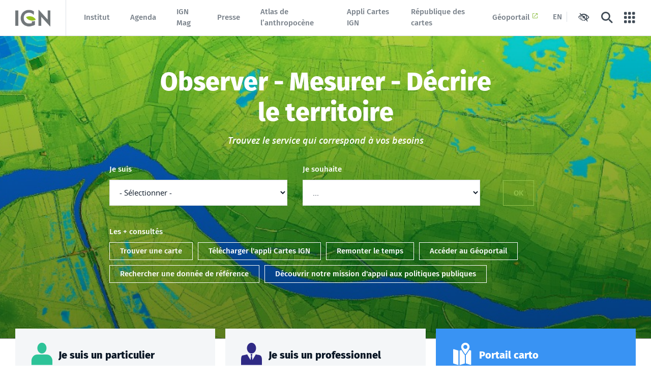

--- FILE ---
content_type: text/html; charset=UTF-8
request_url: https://www.ign.fr/
body_size: 14129
content:

<!DOCTYPE html>
<html lang="fr" dir="ltr" prefix="og: https://ogp.me/ns#">
<head>
    <meta charset="utf-8" />
<noscript><style>form.antibot * :not(.antibot-message) { display: none !important; }</style>
</noscript><meta name="description" content="Toutes les cartes, données et services cartographiques de l’IGN : acheter une carte IGN, trouver un parcours de randonnée, commander des données ou une clé... Les données publiques de l’IGN sont libres et accessibles gratuitement." />
<link rel="canonical" href="https://www.ign.fr/" />
<link rel="shortlink" href="https://www.ign.fr/" />
<meta name="Generator" content="Drupal 10 (https://www.drupal.org)" />
<meta name="MobileOptimized" content="width" />
<meta name="HandheldFriendly" content="true" />
<meta name="viewport" content="width=device-width, initial-scale=1.0" />
<meta http-equiv="Cache-Control" content="no-cache, no-store, must-revalidate" />
<meta http-equiv="Pragma" content="no-cache" />
<meta http-equiv="Expires" content="0" />
<link rel="icon" href="/themes/custom/portail/favicon.ico" type="image/vnd.microsoft.icon" />
<link rel="alternate" hreflang="fr" href="https://www.ign.fr/" />

    <meta http-equiv="x-ua-compatible" content="ie=edge">
    <meta name="viewport" content="width=device-width, initial-scale=1">
    <title>IGN : produire et diffuser les données géographiques et forestières en France - Portail IGN - IGN</title>
    <link rel="stylesheet" media="all" href="/files/default/css/css_erPCoDKqp6ykMfEGWB1IVV4scUNssvotSGwJaHqN7Bk.css?delta=0&amp;language=fr&amp;theme=portail&amp;include=eJxNjUEKwzAQAz9k7CcVpd4mC-vYrOyG9PUNDSG9iBnpIGyPl9UzEv4kPA3kniZQLi5CYhZevtZ8bNXlIC8w_UhocMyOtjBlHw0W7yaOtY3JlIvk0Kp3qCVd2bWPHrizSzkP3yob0y9jqXmYfAERDkJ8" />
<link rel="stylesheet" media="all" href="/files/default/css/css_zetjjEudwZ3q0gQpHvfidCj2LmtwS54mqvamuwsda3U.css?delta=1&amp;language=fr&amp;theme=portail&amp;include=eJxNjUEKwzAQAz9k7CcVpd4mC-vYrOyG9PUNDSG9iBnpIGyPl9UzEv4kPA3kniZQLi5CYhZevtZ8bNXlIC8w_UhocMyOtjBlHw0W7yaOtY3JlIvk0Kp3qCVd2bWPHrizSzkP3yob0y9jqXmYfAERDkJ8" />

    <script src="/core/assets/vendor/modernizr/modernizr.min.js?v=3.11.7"></script>


    
    
    
</head>

<body class="path-frontpage page-node-type-homepage-portail">


<nav role="navigation" aria-label="Passer aux liens">
  <ul class="nav-skip">
      <li><a href="#main" class="sr-only sr-only-focusable">Aller au contenu principal</a></li>
  </ul>
</nav>
  
    <div class="dialog-off-canvas-main-canvas" data-off-canvas-main-canvas>
    



    
<div class="body-wrapper
 layout-default node-type-homepage
" id="top">

    <div class="region-top">
                                                
  
<div id="block-portalheaderblock" class="block block-ign-common block-block-portal-header">
            <header class="header header-principal" role="banner">
        <div class="header-principal--left">
          <div class="header-principal__logo">
            <a href="/" class="header-principal__logo-link" title="Accueil Portail IGN">
              <img src="https://www.ign.fr/files/default/styles/thumbnail/public/2020-06/logoIGN_300x200.png?itok=V80_0fm-" alt="IGN"/>
                          </a>
          </div>
          <div class="header-principal__nav">
                        <div class="navbar--mobile">
              <nav class="navbar navbar-light" role="navigation" aria-label="Menu principal mobile"
                  tabindex="-1" id="menuPrincipalMobileTarget">
                <button class="navbar-toggler btn--plain btn--primary" type="button"
                        data-target="#menuPrincipalMobile" aria-controls="menuPrincipalMobile"
                        aria-expanded="false">
                  <span class="navbar-toggler--icon icon-burger" aria-hidden="true"></span>
                  <span class="navbar-toggler--text">Menu</span>
                </button>
              </nav>

              <div class="navbar-collapse" id="menuPrincipalMobile">
                <button class="navbar-toggler-close btn-close" type="button" data-target="#menuPrincipalMobile"
                        aria-controls="menuPrincipalMobile" aria-expanded="false">
                  <span class="icon-close" aria-hidden="true"></span>
                  <span class="sr-only">Fermer le menu</span>
                </button>

                                                                                  
              <ul class="menu navbar-nav navbar-nav--portails">
                          <li class="menu-item nav-item  " >
                                <a class="nav-link" href="/institut" >
                            Institut
                          </a>
                  </li>
                      <li class="menu-item nav-item  " >
                                <a class="nav-link" href="/agenda" >
                            Agenda
                          </a>
                  </li>
                      <li class="menu-item nav-item  " >
                                <a class="nav-link" href="/mag" >
                            IGN Mag
                          </a>
                  </li>
                      <li class="menu-item nav-item  " >
                                <a class="nav-link" href="/espace-presse" >
                            Presse
                          </a>
                  </li>
                      <li class="menu-item nav-item  " >
                                <a class="nav-link" href="/atlas-cartographier-anthropocene-collection" >
                            Atlas de l’anthropocène
                          </a>
                  </li>
                      <li class="menu-item nav-item  " >
                                <a class="nav-link" href="/telechargez-application-cartographique-cartes-ign" >
                            Appli Cartes IGN
                          </a>
                  </li>
                      <li class="menu-item nav-item  " >
                                <a class="nav-link" href="/institut/la-republique-des-cartes" >
                            République des cartes
                          </a>
                  </li>
                      <li class="menu-item nav-item  " >
                                <a class="nav-link" href="https://www.geoportail.gouv.fr/"  target="_blank">
                            Géoportail
                          </a>
                  </li>
          </ul>
  
                                                    
<ul class="navbar-nav navbar-nav--lang">
        <li class="nav-item">
                    <a class="nav-link" href="/institut/identity-card"  title="EN – Anglais" >EN</a>
            </li>
    </ul>
                
                <div class="navbar-nav">
                  <div class="nav-item">
                    <button type="button" class="btn btn-icon--mobile" data-toggle="modal" data-target="#modalAccess" data-backdrop="false">
                      <span class="icon-access" aria-hidden="true"></span>
                      <span>Paramètres d'accessibilité</span>
                    </button>
                  </div>
                                      <div class="nav-item">
                      <div role="search">
                        <button type="button" class="btn btn-icon--mobile" data-toggle="modal" data-target="#modalSearch">
                          <span class="icon-search" aria-hidden="true"></span>
                          <span>Rechercher</span>
                        </button>
                      </div>
                    </div>
                                  </div>

                              </div>
            </div>
            
                                              </div>
        </div>

        <div class="header-principal--right">
                      <nav class="navbar--desktop" role="navigation" aria-label="Menu principal">
                                            
              <ul class="menu navbar-nav navbar-nav--portails">
                          <li class="menu-item nav-item  " >
                                <a class="nav-link" href="/institut" >
                            Institut
                          </a>
                  </li>
                      <li class="menu-item nav-item  " >
                                <a class="nav-link" href="/agenda" >
                            Agenda
                          </a>
                  </li>
                      <li class="menu-item nav-item  " >
                                <a class="nav-link" href="/mag" >
                            IGN Mag
                          </a>
                  </li>
                      <li class="menu-item nav-item  " >
                                <a class="nav-link" href="/espace-presse" >
                            Presse
                          </a>
                  </li>
                      <li class="menu-item nav-item  " >
                                <a class="nav-link" href="/atlas-cartographier-anthropocene-collection" >
                            Atlas de l’anthropocène
                          </a>
                  </li>
                      <li class="menu-item nav-item  " >
                                <a class="nav-link" href="/telechargez-application-cartographique-cartes-ign" >
                            Appli Cartes IGN
                          </a>
                  </li>
                      <li class="menu-item nav-item  " >
                                <a class="nav-link" href="/institut/la-republique-des-cartes" >
                            République des cartes
                          </a>
                  </li>
                      <li class="menu-item nav-item  " >
                                <a class="nav-link" href="https://www.geoportail.gouv.fr/"  target="_blank">
                            Géoportail
                          </a>
                  </li>
          </ul>
  
                          </nav>
          
                      <div class="header-principal__lang navbar--desktop">
              
<ul class="navbar-nav navbar-nav--lang">
        <li class="nav-item">
                    <a class="nav-link" href="/institut/identity-card"  title="EN – Anglais" >EN</a>
            </li>
    </ul>
            </div>
          
          <button type="button" class="btn btn-icon--header d-none d-lg-flex" data-toggle="modal" data-target="#modalAccess" data-backdrop="false">
            <span class="icon-access" aria-hidden="true"></span>
            <span class="sr-only">Paramètres d'accessibilité</span>
          </button>

          <div class="modal modal--full fade" id="modalAccess" tabindex="-1" role="dialog" aria-labelledby="modalAccessLabel" aria-hidden="true">
              <div class="modal-dialog" role="document">
                  <div class="modal-content">
                      <div class="modal-header">
                          <h1 class="modal-title" id="modalAccessLabel">Paramètres d'accessibilité</h1>
                          <button type="button" class="btn-close" data-dismiss="modal">
                              <span class="icon-close" aria-hidden="true"></span>
                              <span class="sr-only">Fermer Paramètres d'accessibilité</span>
                          </button>
                      </div>
                      <div class="modal-body">
                          <div class="container-content container-content--smaller">
                              <div class="o-access-config">
                                  <div class="form-group form-group-custom-control">
                                      <fieldset id="contrast-id">
                                          <legend>Contrastes</legend>

                                          <div class="custom-control custom-radio">
                                              <input id="default-c" value="default-c" name="contrast" checked="checked" type="radio" class="custom-control-input">
                                              <label class="custom-control-label" for="default-c"><span class="sr-only">Contrastes</span> Défaut</label>
                                          </div>
                                          <div class="custom-control custom-radio">
                                              <input id="high-c" value="high-c" name="contrast" type="radio" class="custom-control-input">
                                              <label class="custom-control-label" for="high-c"><span class="sr-only">Contrastes</span> Renforcés</label>
                                          </div>
                                      </fieldset>
                                  </div>

                                  <div class="form-group form-group-custom-control">
                                      <fieldset id="line-space-id">
                                          <legend>Interlignage</legend>

                                          <div class="custom-control custom-radio">
                                              <input id="default-line-space" value="default-line-space" name="line-space" checked="checked" type="radio" class="custom-control-input">
                                              <label class="custom-control-label" for="default-line-space"><span class="sr-only">Interlignage</span> Défaut</label>
                                          </div>
                                          <div class="custom-control custom-radio">
                                              <input id="dys-line-space" value="dys-line-space" name="line-space" type="radio" class="custom-control-input">
                                              <label class="custom-control-label" for="dys-line-space"><span class="sr-only">Interlignage</span> Augmenté</label>
                                          </div>
                                      </fieldset>
                                  </div>
                              </div>
                          </div>
                      </div>
                  </div>
              </div>
          </div>

                      <div role="search" class="d-none d-lg-block">
              <button type="button" class="btn btn-icon--header" data-toggle="modal" data-target="#modalSearch">
                <span class="icon-search" aria-hidden="true"></span>
                <span class="sr-only">Rechercher</span>
              </button>
            </div>
                             <nav role="navigation" aria-label="Portals menu" id="megamenu">
            <button type="button" class="btn btn-icon--header" data-toggle="modal" data-target="#modalMegamenu">
              <span class="icon-megamenu" aria-hidden="true"></span>
              <span class="sr-only">Portals menu</span>
            </button>
          </nav>
                 </div>
      </header>

      </div>


                                </div>

                <main id="main" class="main" role="main" tabindex="-1">

                        
                        
                        
                                            <div class="region region-content">
        <div id="block-searchwidget" class="block block-ign-common block-search-widget">
  
    
      <div class="modal modal--full fade" id="modalSearch" tabindex="-1" role="dialog" aria-labelledby="modalSearchLabel" aria-hidden="true" style="display: none;">
    <div class="modal-dialog" role="document">
        <div class="modal-content">
            <div class="modal-header">
                <h1 class="modal-title" id="modalSearchLabel">Saisissez votre recherche</h1>
                <button type="button" class="btn-close" data-dismiss="modal">
                    <span class="icon-close" aria-hidden="true"></span>
                    <span class="sr-only">Fermez la recherche</span>
                </button>
            </div>
            <div class="modal-body">
                <div class="container-content container-content--smaller">
                    <div class="o-search--modal">
                        <div class="o-search-form o-search-form--modal">
                            <form class="ign-commonsearch-block-form" data-drupal-selector="ign-commonsearch-block-form" action="/" method="post" id="ign-commonsearch-block-form" accept-charset="UTF-8">
    <div class="js-form-item form-item js-form-type-textfield form-type-textfield js-form-item-search form-item-search form-no-label form-group">
            
      <input placeholder="Rechercher" title="Entrez votre recherche" data-drupal-selector="edit-search" type="text" id="edit-search" name="search" value="" size="60" maxlength="128" class="form-text form-control" />


                 
              </div>
<div class="form-actions"><input title="Lancer la recherche" data-drupal-selector="edit-submit" type="submit" id="edit-submit" name="op" value="Lancer la recherche" class="button js-form-submit form-submit btn btn--plain btn--primary btn-active-effect btn-width--lg" />
</div><input autocomplete="off" data-drupal-selector="form-mfxtoucy6tt20rguohi9ten0bnxdpv2gmxbv-wgzf4" type="hidden" name="form_build_id" value="form-mFXTOUcy6TT20Rguohi9Ten0bnxdpv2gMXBv_-WgzF4" class="form-control" />
<input data-drupal-selector="edit-ign-commonsearch-block-form" type="hidden" name="form_id" value="ign_common.search_block_form" class="form-control" />

</form>

                        </div>

                        <p class="h2 text-center my-3">Ou</p>

                        <div class="o-form--wish">
                            <form class="ign-commonwish-block-form" data-drupal-selector="ign-commonwish-block-form" action="/" method="post" id="ign-commonwish-block-form" accept-charset="UTF-8">
    <div class="js-form-item form-item js-form-type-select form-type-select js-form-item-je-suis form-item-je-suis form-group">
              <label for="edit-je-suis">Je suis
          </label>
            
      
<select data-drupal-selector="edit-je-suis" id="edit-je-suis" name="je_suis" class="form-select form-control"><option value="8">- Sélectionner -</option><option value="19">Particulier</option><option value="133">Acteur des politiques publiques</option><option value="27">Professionnel (public, privé, associatif et recherche)</option><option value="50">Enseignant</option><option value="59">Étudiant</option></select>

                 
              </div>
  <div class="js-form-item form-item js-form-type-select form-type-select js-form-item-je-souhaite-option-50 form-item-je-souhaite-option-50 form-group">
              <label for="edit-je-souhaite-option-50">Je souhaite
          </label>
            
      
<select data-drupal-selector="edit-je-souhaite-option-50" id="edit-je-souhaite-option-50" name="je_souhaite_option_50" class="form-select form-control" data-drupal-states="{&quot;visible&quot;:{&quot;select[name=\u0022je_suis\u0022]&quot;:{&quot;value&quot;:50}}}"><option value="55">- Sélectionner -</option><option value="51">Accéder à Édugéo</option><option value="251">Télécharger l’appli Cartes IGN</option><option value="84">Organiser une visite au Géoroom</option><option value="244">Rechercher un document (carte ou photographie)</option><option value="52">Accéder à des ressources pédagogiques (fonds de cartes, dossiers…)</option></select>

                 
              </div>
<div class="form-group form-group-custom-control">
  <fieldset class="radio-links fieldgroup js-form-item form-item js-form-wrapper form-wrapper" style="display: none;" data-drupal-selector="edit-radios-option-50" id="edit-radios-option-50--wrapper" data-drupal-states="{&quot;visible&quot;:{&quot;select[name=\u0022je_suis\u0022]&quot;:{&quot;value&quot;:50}}}">
                  <legend>
        <span class="fieldset-legend">Les + consultés</span>
      </legend>
                          <div id="edit-radios-option-50" class="form-radios">  <div class="js-form-item form-item js-form-type-radio form-type-radio js-form-item-radios-option-50 form-item-radios-option-50 form-group">
            
      <div class="custom-control custom-radio">
  <input class="radio-links form-radio custom-control-input" style="display: none;" data-drupal-selector="edit-radios-option-50-trouver-une-carte" type="radio" id="edit-radios-option-50-trouver-une-carte" name="radios_option_50" value="Trouver une carte" />
  <label class="form-label_classes custom-control-label" for="edit-radios-option-50-trouver-une-carte">
    https://ignrando.fr/boutique/
  </label>
</div>


                 
              </div>
  <div class="js-form-item form-item js-form-type-radio form-type-radio js-form-item-radios-option-50 form-item-radios-option-50 form-group">
            
      <div class="custom-control custom-radio">
  <input class="radio-links form-radio custom-control-input" style="display: none;" data-drupal-selector="edit-radios-option-50-chercher-un-parcours-ignrando" type="radio" id="edit-radios-option-50-chercher-un-parcours-ignrando" name="radios_option_50" value="Chercher un parcours IGNrando’" />
  <label class="form-label_classes custom-control-label" for="edit-radios-option-50-chercher-un-parcours-ignrando">
    https://ignrando.fr/fr/parcours
  </label>
</div>


                 
              </div>
  <div class="js-form-item form-item js-form-type-radio form-type-radio js-form-item-radios-option-50 form-item-radios-option-50 form-group">
            
      <div class="custom-control custom-radio">
  <input class="radio-links form-radio custom-control-input" style="display: none;" data-drupal-selector="edit-radios-option-50-remonter-le-temps" type="radio" id="edit-radios-option-50-remonter-le-temps" name="radios_option_50" value="Remonter le temps" />
  <label class="form-label_classes custom-control-label" for="edit-radios-option-50-remonter-le-temps">
    https://remonterletemps.ign.fr/
  </label>
</div>


                 
              </div>
  <div class="js-form-item form-item js-form-type-radio form-type-radio js-form-item-radios-option-50 form-item-radios-option-50 form-group">
            
      <div class="custom-control custom-radio">
  <input class="radio-links form-radio custom-control-input" style="display: none;" data-drupal-selector="edit-radios-option-50-accder-au-goportail" type="radio" id="edit-radios-option-50-accder-au-goportail" name="radios_option_50" value="Accéder au Géoportail" />
  <label class="form-label_classes custom-control-label" for="edit-radios-option-50-accder-au-goportail">
    https://www.geoportail.gouv.fr/
  </label>
</div>


                 
              </div>
  <div class="js-form-item form-item js-form-type-radio form-type-radio js-form-item-radios-option-50 form-item-radios-option-50 form-group">
            
      <div class="custom-control custom-radio">
  <input class="radio-links form-radio custom-control-input" style="display: none;" data-drupal-selector="edit-radios-option-50-tlcharger-les-jeux-de-donnes-de-rfrence" type="radio" id="edit-radios-option-50-tlcharger-les-jeux-de-donnes-de-rfrence" name="radios_option_50" value="Télécharger les jeux de données de référence" />
  <label class="form-label_classes custom-control-label" for="edit-radios-option-50-tlcharger-les-jeux-de-donnes-de-rfrence">
    https://geoservices.ign.fr/telechargement
  </label>
</div>


                 
              </div>
  <div class="js-form-item form-item js-form-type-radio form-type-radio js-form-item-radios-option-50 form-item-radios-option-50 form-group">
            
      <div class="custom-control custom-radio">
  <input class="radio-links form-radio custom-control-input" style="display: none;" data-drupal-selector="edit-radios-option-50-dcouvrir-notre-mission-dappui-aux-politiques-publiques" type="radio" id="edit-radios-option-50-dcouvrir-notre-mission-dappui-aux-politiques-publiques" name="radios_option_50" value="Découvrir notre mission d&#039;appui aux politiques publiques" />
  <label class="form-label_classes custom-control-label" for="edit-radios-option-50-dcouvrir-notre-mission-dappui-aux-politiques-publiques">
    /institut/lign-cartographe-du-service-public
  </label>
</div>


                 
              </div>
</div>

                  </fieldset>
</div>
<input class="disabled button js-form-submit form-submit is-disabled btn btn--plain btn--primary btn-active-effect btn-width--lg" disabled="disabled" style="display: none;" title="Ok - Lancer la recherche" data-drupal-selector="edit-submit-55" type="submit" id="edit-submit-55" name="op" value="OK" data-drupal-states="{&quot;visible&quot;:{&quot;select[name=\u0022je_souhaite_option_50\u0022]&quot;:{&quot;value&quot;:55},&quot;select[name=\u0022je_suis\u0022]&quot;:{&quot;value&quot;:50}}}" />
<input class="button btn btn--plain btn--primary btn-active-effect btn-width--lg button js-form-submit form-submit btn btn--plain btn--primary btn-active-effect btn-width--lg" style="display: none;" title="Ok - Lancer la recherche" data-drupal-selector="edit-submit-51" type="submit" id="edit-submit-51" name="op" value="OK" data-drupal-states="{&quot;visible&quot;:{&quot;select[name=\u0022je_souhaite_option_50\u0022]&quot;:{&quot;value&quot;:51},&quot;select[name=\u0022je_suis\u0022]&quot;:{&quot;value&quot;:50}}}" />
<input class="button btn btn--plain btn--primary btn-active-effect btn-width--lg button js-form-submit form-submit btn btn--plain btn--primary btn-active-effect btn-width--lg" style="display: none;" title="Ok - Lancer la recherche" data-drupal-selector="edit-submit-251" type="submit" id="edit-submit-251" name="op" value="OK" data-drupal-states="{&quot;visible&quot;:{&quot;select[name=\u0022je_souhaite_option_50\u0022]&quot;:{&quot;value&quot;:251},&quot;select[name=\u0022je_suis\u0022]&quot;:{&quot;value&quot;:50}}}" />
<input class="button btn btn--plain btn--primary btn-active-effect btn-width--lg button js-form-submit form-submit btn btn--plain btn--primary btn-active-effect btn-width--lg" style="display: none;" title="Ok - Lancer la recherche" data-drupal-selector="edit-submit-84" type="submit" id="edit-submit-84" name="op" value="OK" data-drupal-states="{&quot;visible&quot;:{&quot;select[name=\u0022je_souhaite_option_50\u0022]&quot;:{&quot;value&quot;:84},&quot;select[name=\u0022je_suis\u0022]&quot;:{&quot;value&quot;:50}}}" />
<input class="button btn btn--plain btn--primary btn-active-effect btn-width--lg button js-form-submit form-submit btn btn--plain btn--primary btn-active-effect btn-width--lg" style="display: none;" title="Ok - Lancer la recherche" data-drupal-selector="edit-submit-244" type="submit" id="edit-submit-244" name="op" value="OK" data-drupal-states="{&quot;visible&quot;:{&quot;select[name=\u0022je_souhaite_option_50\u0022]&quot;:{&quot;value&quot;:244},&quot;select[name=\u0022je_suis\u0022]&quot;:{&quot;value&quot;:50}}}" />
<input class="button btn btn--plain btn--primary btn-active-effect btn-width--lg button js-form-submit form-submit btn btn--plain btn--primary btn-active-effect btn-width--lg" style="display: none;" title="Ok - Lancer la recherche" data-drupal-selector="edit-submit-52" type="submit" id="edit-submit-52" name="op" value="OK" data-drupal-states="{&quot;visible&quot;:{&quot;select[name=\u0022je_souhaite_option_50\u0022]&quot;:{&quot;value&quot;:52},&quot;select[name=\u0022je_suis\u0022]&quot;:{&quot;value&quot;:50}}}" />
  <div class="js-form-item form-item js-form-type-select form-type-select js-form-item-je-souhaite-option-59 form-item-je-souhaite-option-59 form-group">
              <label for="edit-je-souhaite-option-59">Je souhaite
          </label>
            
      
<select data-drupal-selector="edit-je-souhaite-option-59" id="edit-je-souhaite-option-59" name="je_souhaite_option_59" class="form-select form-control" data-drupal-states="{&quot;visible&quot;:{&quot;select[name=\u0022je_suis\u0022]&quot;:{&quot;value&quot;:59}}}"><option value="61">- Sélectionner -</option><option value="60">Découvrir l’école Géodata Paris</option><option value="62">M’informer sur les concours</option><option value="85">Consulter les offres de stages et d’emplois</option><option value="249">Télécharger l’appli Cartes IGN</option><option value="245">Rechercher un document (carte ou photographie)</option></select>

                 
              </div>
<div class="form-group form-group-custom-control">
  <fieldset class="radio-links fieldgroup js-form-item form-item js-form-wrapper form-wrapper" style="display: none;" data-drupal-selector="edit-radios-option-59" id="edit-radios-option-59--wrapper" data-drupal-states="{&quot;visible&quot;:{&quot;select[name=\u0022je_suis\u0022]&quot;:{&quot;value&quot;:59}}}">
                  <legend>
        <span class="fieldset-legend">Les + consultés</span>
      </legend>
                          <div id="edit-radios-option-59" class="form-radios">  <div class="js-form-item form-item js-form-type-radio form-type-radio js-form-item-radios-option-59 form-item-radios-option-59 form-group">
            
      <div class="custom-control custom-radio">
  <input class="radio-links form-radio custom-control-input" style="display: none;" data-drupal-selector="edit-radios-option-59-trouver-une-carte" type="radio" id="edit-radios-option-59-trouver-une-carte" name="radios_option_59" value="Trouver une carte" />
  <label class="form-label_classes custom-control-label" for="edit-radios-option-59-trouver-une-carte">
    https://ignrando.fr/boutique/
  </label>
</div>


                 
              </div>
  <div class="js-form-item form-item js-form-type-radio form-type-radio js-form-item-radios-option-59 form-item-radios-option-59 form-group">
            
      <div class="custom-control custom-radio">
  <input class="radio-links form-radio custom-control-input" style="display: none;" data-drupal-selector="edit-radios-option-59-chercher-un-parcours-ignrando-" type="radio" id="edit-radios-option-59-chercher-un-parcours-ignrando-" name="radios_option_59" value="Chercher un parcours IGNrando’ " />
  <label class="form-label_classes custom-control-label" for="edit-radios-option-59-chercher-un-parcours-ignrando-">
    https://ignrando.fr/fr/parcours
  </label>
</div>


                 
              </div>
  <div class="js-form-item form-item js-form-type-radio form-type-radio js-form-item-radios-option-59 form-item-radios-option-59 form-group">
            
      <div class="custom-control custom-radio">
  <input class="radio-links form-radio custom-control-input" style="display: none;" data-drupal-selector="edit-radios-option-59-remonter-le-temps" type="radio" id="edit-radios-option-59-remonter-le-temps" name="radios_option_59" value="Remonter le temps" />
  <label class="form-label_classes custom-control-label" for="edit-radios-option-59-remonter-le-temps">
    https://remonterletemps.ign.fr/
  </label>
</div>


                 
              </div>
  <div class="js-form-item form-item js-form-type-radio form-type-radio js-form-item-radios-option-59 form-item-radios-option-59 form-group">
            
      <div class="custom-control custom-radio">
  <input class="radio-links form-radio custom-control-input" style="display: none;" data-drupal-selector="edit-radios-option-59-accder-au-goportail" type="radio" id="edit-radios-option-59-accder-au-goportail" name="radios_option_59" value="Accéder au Géoportail" />
  <label class="form-label_classes custom-control-label" for="edit-radios-option-59-accder-au-goportail">
    https://www.geoportail.gouv.fr/
  </label>
</div>


                 
              </div>
  <div class="js-form-item form-item js-form-type-radio form-type-radio js-form-item-radios-option-59 form-item-radios-option-59 form-group">
            
      <div class="custom-control custom-radio">
  <input class="radio-links form-radio custom-control-input" style="display: none;" data-drupal-selector="edit-radios-option-59-tlcharger-les-jeux-de-donnes-de-rfrence" type="radio" id="edit-radios-option-59-tlcharger-les-jeux-de-donnes-de-rfrence" name="radios_option_59" value="Télécharger les jeux de données de référence" />
  <label class="form-label_classes custom-control-label" for="edit-radios-option-59-tlcharger-les-jeux-de-donnes-de-rfrence">
    https://geoservices.ign.fr/telechargement
  </label>
</div>


                 
              </div>
  <div class="js-form-item form-item js-form-type-radio form-type-radio js-form-item-radios-option-59 form-item-radios-option-59 form-group">
            
      <div class="custom-control custom-radio">
  <input class="radio-links form-radio custom-control-input" style="display: none;" data-drupal-selector="edit-radios-option-59-dcouvrir-notre-mission-dappui-aux-politiques-publiques" type="radio" id="edit-radios-option-59-dcouvrir-notre-mission-dappui-aux-politiques-publiques" name="radios_option_59" value="Découvrir notre mission d&#039;appui aux politiques publiques" />
  <label class="form-label_classes custom-control-label" for="edit-radios-option-59-dcouvrir-notre-mission-dappui-aux-politiques-publiques">
    /institut/lign-cartographe-du-service-public
  </label>
</div>


                 
              </div>
</div>

                  </fieldset>
</div>
<input class="disabled button js-form-submit form-submit is-disabled btn btn--plain btn--primary btn-active-effect btn-width--lg" disabled="disabled" style="display: none;" title="Ok - Lancer la recherche" data-drupal-selector="edit-submit-61" type="submit" id="edit-submit-61" name="op" value="OK" data-drupal-states="{&quot;visible&quot;:{&quot;select[name=\u0022je_souhaite_option_59\u0022]&quot;:{&quot;value&quot;:61},&quot;select[name=\u0022je_suis\u0022]&quot;:{&quot;value&quot;:59}}}" />
<input class="button btn btn--plain btn--primary btn-active-effect btn-width--lg button js-form-submit form-submit btn btn--plain btn--primary btn-active-effect btn-width--lg" style="display: none;" title="Ok - Lancer la recherche" data-drupal-selector="edit-submit-60" type="submit" id="edit-submit-60" name="op" value="OK" data-drupal-states="{&quot;visible&quot;:{&quot;select[name=\u0022je_souhaite_option_59\u0022]&quot;:{&quot;value&quot;:60},&quot;select[name=\u0022je_suis\u0022]&quot;:{&quot;value&quot;:59}}}" />
<input class="button btn btn--plain btn--primary btn-active-effect btn-width--lg button js-form-submit form-submit btn btn--plain btn--primary btn-active-effect btn-width--lg" style="display: none;" title="Ok - Lancer la recherche" data-drupal-selector="edit-submit-62" type="submit" id="edit-submit-62" name="op" value="OK" data-drupal-states="{&quot;visible&quot;:{&quot;select[name=\u0022je_souhaite_option_59\u0022]&quot;:{&quot;value&quot;:62},&quot;select[name=\u0022je_suis\u0022]&quot;:{&quot;value&quot;:59}}}" />
<input class="button btn btn--plain btn--primary btn-active-effect btn-width--lg button js-form-submit form-submit btn btn--plain btn--primary btn-active-effect btn-width--lg" style="display: none;" title="Ok - Lancer la recherche" data-drupal-selector="edit-submit-85" type="submit" id="edit-submit-85" name="op" value="OK" data-drupal-states="{&quot;visible&quot;:{&quot;select[name=\u0022je_souhaite_option_59\u0022]&quot;:{&quot;value&quot;:85},&quot;select[name=\u0022je_suis\u0022]&quot;:{&quot;value&quot;:59}}}" />
<input class="button btn btn--plain btn--primary btn-active-effect btn-width--lg button js-form-submit form-submit btn btn--plain btn--primary btn-active-effect btn-width--lg" style="display: none;" title="Ok - Lancer la recherche" data-drupal-selector="edit-submit-249" type="submit" id="edit-submit-249" name="op" value="OK" data-drupal-states="{&quot;visible&quot;:{&quot;select[name=\u0022je_souhaite_option_59\u0022]&quot;:{&quot;value&quot;:249},&quot;select[name=\u0022je_suis\u0022]&quot;:{&quot;value&quot;:59}}}" />
<input class="button btn btn--plain btn--primary btn-active-effect btn-width--lg button js-form-submit form-submit btn btn--plain btn--primary btn-active-effect btn-width--lg" style="display: none;" title="Ok - Lancer la recherche" data-drupal-selector="edit-submit-245" type="submit" id="edit-submit-245" name="op" value="OK" data-drupal-states="{&quot;visible&quot;:{&quot;select[name=\u0022je_souhaite_option_59\u0022]&quot;:{&quot;value&quot;:245},&quot;select[name=\u0022je_suis\u0022]&quot;:{&quot;value&quot;:59}}}" />
  <div class="js-form-item form-item js-form-type-select form-type-select js-form-item-je-souhaite-option-8 form-item-je-souhaite-option-8 form-group">
              <label for="edit-je-souhaite-option-8">Je souhaite
          </label>
            
      
<select data-drupal-selector="edit-je-souhaite-option-8" id="edit-je-souhaite-option-8" name="je_souhaite_option_8" class="form-select form-control" data-drupal-states="{&quot;visible&quot;:{&quot;select[name=\u0022je_suis\u0022]&quot;:{&quot;value&quot;:8}}}"><option value="21">...</option></select>

                 
              </div>
<div class="form-group form-group-custom-control">
  <fieldset class="radio-links fieldgroup js-form-item form-item js-form-wrapper form-wrapper" style="display: none;" data-drupal-selector="edit-radios-option-8" id="edit-radios-option-8--wrapper" data-drupal-states="{&quot;visible&quot;:{&quot;select[name=\u0022je_suis\u0022]&quot;:{&quot;value&quot;:8}}}">
                  <legend>
        <span class="fieldset-legend">Les + consultés</span>
      </legend>
                          <div id="edit-radios-option-8" class="form-radios">  <div class="js-form-item form-item js-form-type-radio form-type-radio js-form-item-radios-option-8 form-item-radios-option-8 form-group">
            
      <div class="custom-control custom-radio">
  <input class="radio-links form-radio custom-control-input" style="display: none;" data-drupal-selector="edit-radios-option-8-trouver-une-carte" type="radio" id="edit-radios-option-8-trouver-une-carte" name="radios_option_8" value="Trouver une carte" />
  <label class="form-label_classes custom-control-label" for="edit-radios-option-8-trouver-une-carte">
    https://boutique.ign.fr/
  </label>
</div>


                 
              </div>
  <div class="js-form-item form-item js-form-type-radio form-type-radio js-form-item-radios-option-8 form-item-radios-option-8 form-group">
            
      <div class="custom-control custom-radio">
  <input class="radio-links form-radio custom-control-input" style="display: none;" data-drupal-selector="edit-radios-option-8-tlcharger-lappli-cartes-ign" type="radio" id="edit-radios-option-8-tlcharger-lappli-cartes-ign" name="radios_option_8" value="Télécharger l&#039;appli Cartes IGN" />
  <label class="form-label_classes custom-control-label" for="edit-radios-option-8-tlcharger-lappli-cartes-ign">
    /telechargez-application-cartographique-cartes-ign
  </label>
</div>


                 
              </div>
  <div class="js-form-item form-item js-form-type-radio form-type-radio js-form-item-radios-option-8 form-item-radios-option-8 form-group">
            
      <div class="custom-control custom-radio">
  <input class="radio-links form-radio custom-control-input" style="display: none;" data-drupal-selector="edit-radios-option-8-remonter-le-temps" type="radio" id="edit-radios-option-8-remonter-le-temps" name="radios_option_8" value="Remonter le temps" />
  <label class="form-label_classes custom-control-label" for="edit-radios-option-8-remonter-le-temps">
    https://remonterletemps.ign.fr/
  </label>
</div>


                 
              </div>
  <div class="js-form-item form-item js-form-type-radio form-type-radio js-form-item-radios-option-8 form-item-radios-option-8 form-group">
            
      <div class="custom-control custom-radio">
  <input class="radio-links form-radio custom-control-input" style="display: none;" data-drupal-selector="edit-radios-option-8-accder-au-goportail" type="radio" id="edit-radios-option-8-accder-au-goportail" name="radios_option_8" value="Accéder au Géoportail" />
  <label class="form-label_classes custom-control-label" for="edit-radios-option-8-accder-au-goportail">
    https://www.geoportail.gouv.fr/
  </label>
</div>


                 
              </div>
  <div class="js-form-item form-item js-form-type-radio form-type-radio js-form-item-radios-option-8 form-item-radios-option-8 form-group">
            
      <div class="custom-control custom-radio">
  <input class="radio-links form-radio custom-control-input" style="display: none;" data-drupal-selector="edit-radios-option-8-rechercher-une-donne-de-rfrence" type="radio" id="edit-radios-option-8-rechercher-une-donne-de-rfrence" name="radios_option_8" value="Rechercher une donnée de référence" />
  <label class="form-label_classes custom-control-label" for="edit-radios-option-8-rechercher-une-donne-de-rfrence">
    https://cartes.gouv.fr/rechercher-une-donnee/search
  </label>
</div>


                 
              </div>
  <div class="js-form-item form-item js-form-type-radio form-type-radio js-form-item-radios-option-8 form-item-radios-option-8 form-group">
            
      <div class="custom-control custom-radio">
  <input class="radio-links form-radio custom-control-input" style="display: none;" data-drupal-selector="edit-radios-option-8-dcouvrir-notre-mission-dappui-aux-politiques-publiques" type="radio" id="edit-radios-option-8-dcouvrir-notre-mission-dappui-aux-politiques-publiques" name="radios_option_8" value="Découvrir notre mission d&#039;appui aux politiques publiques" />
  <label class="form-label_classes custom-control-label" for="edit-radios-option-8-dcouvrir-notre-mission-dappui-aux-politiques-publiques">
    /institut/lign-cartographe-du-service-public
  </label>
</div>


                 
              </div>
</div>

                  </fieldset>
</div>
<input class="disabled button js-form-submit form-submit is-disabled btn btn--plain btn--primary btn-active-effect btn-width--lg" disabled="disabled" style="display: none;" title="Ok - Lancer la recherche" data-drupal-selector="edit-submit-21" type="submit" id="edit-submit-21" name="op" value="OK" data-drupal-states="{&quot;visible&quot;:{&quot;select[name=\u0022je_souhaite_option_8\u0022]&quot;:{&quot;value&quot;:21},&quot;select[name=\u0022je_suis\u0022]&quot;:{&quot;value&quot;:8}}}" />
  <div class="js-form-item form-item js-form-type-select form-type-select js-form-item-je-souhaite-option-19 form-item-je-souhaite-option-19 form-group">
              <label for="edit-je-souhaite-option-19">Je souhaite
          </label>
            
      
<select data-drupal-selector="edit-je-souhaite-option-19" id="edit-je-souhaite-option-19" name="je_souhaite_option_19" class="form-select form-control" data-drupal-states="{&quot;visible&quot;:{&quot;select[name=\u0022je_suis\u0022]&quot;:{&quot;value&quot;:19}}}"><option value="26">- Sélectionner -</option><option value="78">Acheter une carte</option><option value="24">Préparer une randonnée (parcours, applis...)</option><option value="248">Télécharger l&#039;appli Cartes IGN</option><option value="87">Visualiser des données (cartes, photos, cadastre…) sur le Géoportail</option><option value="83">Consulter des données anciennes sur Remonter le temps</option><option value="240">Rechercher un document (carte ou photographie)</option><option value="86">Consulter des documents d’urbanisme</option><option value="63">Accéder à des ressources pédagogiques (fonds de cartes, dossiers…)</option></select>

                 
              </div>
<div class="form-group form-group-custom-control">
  <fieldset class="radio-links fieldgroup js-form-item form-item js-form-wrapper form-wrapper" style="display: none;" data-drupal-selector="edit-radios-option-19" id="edit-radios-option-19--wrapper" data-drupal-states="{&quot;visible&quot;:{&quot;select[name=\u0022je_suis\u0022]&quot;:{&quot;value&quot;:19}}}">
                  <legend>
        <span class="fieldset-legend">Les + consultés</span>
      </legend>
                          <div id="edit-radios-option-19" class="form-radios">  <div class="js-form-item form-item js-form-type-radio form-type-radio js-form-item-radios-option-19 form-item-radios-option-19 form-group">
            
      <div class="custom-control custom-radio">
  <input class="radio-links form-radio custom-control-input" style="display: none;" data-drupal-selector="edit-radios-option-19-trouver-une-carte" type="radio" id="edit-radios-option-19-trouver-une-carte" name="radios_option_19" value="Trouver une carte" />
  <label class="form-label_classes custom-control-label" for="edit-radios-option-19-trouver-une-carte">
    https://ignrando.fr/boutique/
  </label>
</div>


                 
              </div>
  <div class="js-form-item form-item js-form-type-radio form-type-radio js-form-item-radios-option-19 form-item-radios-option-19 form-group">
            
      <div class="custom-control custom-radio">
  <input class="radio-links form-radio custom-control-input" style="display: none;" data-drupal-selector="edit-radios-option-19-chercher-un-parcours-ignrando-" type="radio" id="edit-radios-option-19-chercher-un-parcours-ignrando-" name="radios_option_19" value="Chercher un parcours IGNrando’ " />
  <label class="form-label_classes custom-control-label" for="edit-radios-option-19-chercher-un-parcours-ignrando-">
    https://ignrando.fr/fr/parcours
  </label>
</div>


                 
              </div>
  <div class="js-form-item form-item js-form-type-radio form-type-radio js-form-item-radios-option-19 form-item-radios-option-19 form-group">
            
      <div class="custom-control custom-radio">
  <input class="radio-links form-radio custom-control-input" style="display: none;" data-drupal-selector="edit-radios-option-19-remonter-le-temps" type="radio" id="edit-radios-option-19-remonter-le-temps" name="radios_option_19" value="Remonter le temps" />
  <label class="form-label_classes custom-control-label" for="edit-radios-option-19-remonter-le-temps">
    https://remonterletemps.ign.fr/
  </label>
</div>


                 
              </div>
  <div class="js-form-item form-item js-form-type-radio form-type-radio js-form-item-radios-option-19 form-item-radios-option-19 form-group">
            
      <div class="custom-control custom-radio">
  <input class="radio-links form-radio custom-control-input" style="display: none;" data-drupal-selector="edit-radios-option-19-accder-au-goportail" type="radio" id="edit-radios-option-19-accder-au-goportail" name="radios_option_19" value="Accéder au Géoportail" />
  <label class="form-label_classes custom-control-label" for="edit-radios-option-19-accder-au-goportail">
    https://www.geoportail.gouv.fr/
  </label>
</div>


                 
              </div>
  <div class="js-form-item form-item js-form-type-radio form-type-radio js-form-item-radios-option-19 form-item-radios-option-19 form-group">
            
      <div class="custom-control custom-radio">
  <input class="radio-links form-radio custom-control-input" style="display: none;" data-drupal-selector="edit-radios-option-19-tlcharger-les-jeux-de-donnes-de-rfrence" type="radio" id="edit-radios-option-19-tlcharger-les-jeux-de-donnes-de-rfrence" name="radios_option_19" value="Télécharger les jeux de données de référence" />
  <label class="form-label_classes custom-control-label" for="edit-radios-option-19-tlcharger-les-jeux-de-donnes-de-rfrence">
    https://geoservices.ign.fr/telechargement
  </label>
</div>


                 
              </div>
  <div class="js-form-item form-item js-form-type-radio form-type-radio js-form-item-radios-option-19 form-item-radios-option-19 form-group">
            
      <div class="custom-control custom-radio">
  <input class="radio-links form-radio custom-control-input" style="display: none;" data-drupal-selector="edit-radios-option-19-dcouvrir-notre-mission-dappui-aux-politiques-publiques" type="radio" id="edit-radios-option-19-dcouvrir-notre-mission-dappui-aux-politiques-publiques" name="radios_option_19" value="Découvrir notre mission d&#039;appui aux politiques publiques" />
  <label class="form-label_classes custom-control-label" for="edit-radios-option-19-dcouvrir-notre-mission-dappui-aux-politiques-publiques">
    /institut/lign-cartographe-du-service-public
  </label>
</div>


                 
              </div>
</div>

                  </fieldset>
</div>
<input class="disabled button js-form-submit form-submit is-disabled btn btn--plain btn--primary btn-active-effect btn-width--lg" disabled="disabled" style="display: none;" title="Ok - Lancer la recherche" data-drupal-selector="edit-submit-26" type="submit" id="edit-submit-26" name="op" value="OK" data-drupal-states="{&quot;visible&quot;:{&quot;select[name=\u0022je_souhaite_option_19\u0022]&quot;:{&quot;value&quot;:26},&quot;select[name=\u0022je_suis\u0022]&quot;:{&quot;value&quot;:19}}}" />
<input class="button btn btn--plain btn--primary btn-active-effect btn-width--lg button js-form-submit form-submit btn btn--plain btn--primary btn-active-effect btn-width--lg" style="display: none;" title="Ok - Lancer la recherche" data-drupal-selector="edit-submit-78" type="submit" id="edit-submit-78" name="op" value="OK" data-drupal-states="{&quot;visible&quot;:{&quot;select[name=\u0022je_souhaite_option_19\u0022]&quot;:{&quot;value&quot;:78},&quot;select[name=\u0022je_suis\u0022]&quot;:{&quot;value&quot;:19}}}" />
<input class="button btn btn--plain btn--primary btn-active-effect btn-width--lg button js-form-submit form-submit btn btn--plain btn--primary btn-active-effect btn-width--lg" style="display: none;" title="Ok - Lancer la recherche" data-drupal-selector="edit-submit-24" type="submit" id="edit-submit-24" name="op" value="OK" data-drupal-states="{&quot;visible&quot;:{&quot;select[name=\u0022je_souhaite_option_19\u0022]&quot;:{&quot;value&quot;:24},&quot;select[name=\u0022je_suis\u0022]&quot;:{&quot;value&quot;:19}}}" />
<input class="button btn btn--plain btn--primary btn-active-effect btn-width--lg button js-form-submit form-submit btn btn--plain btn--primary btn-active-effect btn-width--lg" style="display: none;" title="Ok - Lancer la recherche" data-drupal-selector="edit-submit-248" type="submit" id="edit-submit-248" name="op" value="OK" data-drupal-states="{&quot;visible&quot;:{&quot;select[name=\u0022je_souhaite_option_19\u0022]&quot;:{&quot;value&quot;:248},&quot;select[name=\u0022je_suis\u0022]&quot;:{&quot;value&quot;:19}}}" />
<input class="button btn btn--plain btn--primary btn-active-effect btn-width--lg button js-form-submit form-submit btn btn--plain btn--primary btn-active-effect btn-width--lg" style="display: none;" title="Ok - Lancer la recherche" data-drupal-selector="edit-submit-87" type="submit" id="edit-submit-87" name="op" value="OK" data-drupal-states="{&quot;visible&quot;:{&quot;select[name=\u0022je_souhaite_option_19\u0022]&quot;:{&quot;value&quot;:87},&quot;select[name=\u0022je_suis\u0022]&quot;:{&quot;value&quot;:19}}}" />
<input class="button btn btn--plain btn--primary btn-active-effect btn-width--lg button js-form-submit form-submit btn btn--plain btn--primary btn-active-effect btn-width--lg" style="display: none;" title="Ok - Lancer la recherche" data-drupal-selector="edit-submit-83" type="submit" id="edit-submit-83" name="op" value="OK" data-drupal-states="{&quot;visible&quot;:{&quot;select[name=\u0022je_souhaite_option_19\u0022]&quot;:{&quot;value&quot;:83},&quot;select[name=\u0022je_suis\u0022]&quot;:{&quot;value&quot;:19}}}" />
<input class="button btn btn--plain btn--primary btn-active-effect btn-width--lg button js-form-submit form-submit btn btn--plain btn--primary btn-active-effect btn-width--lg" style="display: none;" title="Ok - Lancer la recherche" data-drupal-selector="edit-submit-240" type="submit" id="edit-submit-240" name="op" value="OK" data-drupal-states="{&quot;visible&quot;:{&quot;select[name=\u0022je_souhaite_option_19\u0022]&quot;:{&quot;value&quot;:240},&quot;select[name=\u0022je_suis\u0022]&quot;:{&quot;value&quot;:19}}}" />
<input class="button btn btn--plain btn--primary btn-active-effect btn-width--lg button js-form-submit form-submit btn btn--plain btn--primary btn-active-effect btn-width--lg" style="display: none;" title="Ok - Lancer la recherche" data-drupal-selector="edit-submit-86" type="submit" id="edit-submit-86" name="op" value="OK" data-drupal-states="{&quot;visible&quot;:{&quot;select[name=\u0022je_souhaite_option_19\u0022]&quot;:{&quot;value&quot;:86},&quot;select[name=\u0022je_suis\u0022]&quot;:{&quot;value&quot;:19}}}" />
<input class="button btn btn--plain btn--primary btn-active-effect btn-width--lg button js-form-submit form-submit btn btn--plain btn--primary btn-active-effect btn-width--lg" style="display: none;" title="Ok - Lancer la recherche" data-drupal-selector="edit-submit-63" type="submit" id="edit-submit-63" name="op" value="OK" data-drupal-states="{&quot;visible&quot;:{&quot;select[name=\u0022je_souhaite_option_19\u0022]&quot;:{&quot;value&quot;:63},&quot;select[name=\u0022je_suis\u0022]&quot;:{&quot;value&quot;:19}}}" />
  <div class="js-form-item form-item js-form-type-select form-type-select js-form-item-je-souhaite-option-133 form-item-je-souhaite-option-133 form-group">
              <label for="edit-je-souhaite-option-133">Je souhaite
          </label>
            
      
<select data-drupal-selector="edit-je-souhaite-option-133" id="edit-je-souhaite-option-133" name="je_souhaite_option_133" class="form-select form-control" data-drupal-states="{&quot;visible&quot;:{&quot;select[name=\u0022je_suis\u0022]&quot;:{&quot;value&quot;:133}}}"><option value="160">- Sélectionner -</option><option value="252">Télécharger l’appli Cartes IGN</option><option value="134">Découvrir notre mission d&#039;appui aux politiques publiques</option><option value="135">Voir nos domaines d&#039;intervention</option><option value="242">Rechercher un document (carte ou photographie)</option></select>

                 
              </div>
<div class="form-group form-group-custom-control">
  <fieldset class="radio-links fieldgroup js-form-item form-item js-form-wrapper form-wrapper" style="display: none;" data-drupal-selector="edit-radios-option-133" id="edit-radios-option-133--wrapper" data-drupal-states="{&quot;visible&quot;:{&quot;select[name=\u0022je_suis\u0022]&quot;:{&quot;value&quot;:133}}}">
                  <legend>
        <span class="fieldset-legend">Les + consultés</span>
      </legend>
                          <div id="edit-radios-option-133" class="form-radios">  <div class="js-form-item form-item js-form-type-radio form-type-radio js-form-item-radios-option-133 form-item-radios-option-133 form-group">
            
      <div class="custom-control custom-radio">
  <input class="radio-links form-radio custom-control-input" style="display: none;" data-drupal-selector="edit-radios-option-133-trouver-une-carte" type="radio" id="edit-radios-option-133-trouver-une-carte" name="radios_option_133" value="Trouver une carte" />
  <label class="form-label_classes custom-control-label" for="edit-radios-option-133-trouver-une-carte">
    https://ignrando.fr/boutique/
  </label>
</div>


                 
              </div>
  <div class="js-form-item form-item js-form-type-radio form-type-radio js-form-item-radios-option-133 form-item-radios-option-133 form-group">
            
      <div class="custom-control custom-radio">
  <input class="radio-links form-radio custom-control-input" style="display: none;" data-drupal-selector="edit-radios-option-133-chercher-un-parcours-ignrando-" type="radio" id="edit-radios-option-133-chercher-un-parcours-ignrando-" name="radios_option_133" value="Chercher un parcours IGNrando’ " />
  <label class="form-label_classes custom-control-label" for="edit-radios-option-133-chercher-un-parcours-ignrando-">
    https://ignrando.fr/fr/parcours
  </label>
</div>


                 
              </div>
  <div class="js-form-item form-item js-form-type-radio form-type-radio js-form-item-radios-option-133 form-item-radios-option-133 form-group">
            
      <div class="custom-control custom-radio">
  <input class="radio-links form-radio custom-control-input" style="display: none;" data-drupal-selector="edit-radios-option-133-remonter-le-temps" type="radio" id="edit-radios-option-133-remonter-le-temps" name="radios_option_133" value="Remonter le temps" />
  <label class="form-label_classes custom-control-label" for="edit-radios-option-133-remonter-le-temps">
    https://remonterletemps.ign.fr/
  </label>
</div>


                 
              </div>
  <div class="js-form-item form-item js-form-type-radio form-type-radio js-form-item-radios-option-133 form-item-radios-option-133 form-group">
            
      <div class="custom-control custom-radio">
  <input class="radio-links form-radio custom-control-input" style="display: none;" data-drupal-selector="edit-radios-option-133-accder-au-goportail" type="radio" id="edit-radios-option-133-accder-au-goportail" name="radios_option_133" value="Accéder au Géoportail" />
  <label class="form-label_classes custom-control-label" for="edit-radios-option-133-accder-au-goportail">
    https://www.geoportail.gouv.fr/
  </label>
</div>


                 
              </div>
  <div class="js-form-item form-item js-form-type-radio form-type-radio js-form-item-radios-option-133 form-item-radios-option-133 form-group">
            
      <div class="custom-control custom-radio">
  <input class="radio-links form-radio custom-control-input" style="display: none;" data-drupal-selector="edit-radios-option-133-tlcharger-les-jeux-de-donnes-de-rfrence" type="radio" id="edit-radios-option-133-tlcharger-les-jeux-de-donnes-de-rfrence" name="radios_option_133" value="Télécharger les jeux de données de référence" />
  <label class="form-label_classes custom-control-label" for="edit-radios-option-133-tlcharger-les-jeux-de-donnes-de-rfrence">
    https://geoservices.ign.fr/telechargement
  </label>
</div>


                 
              </div>
  <div class="js-form-item form-item js-form-type-radio form-type-radio js-form-item-radios-option-133 form-item-radios-option-133 form-group">
            
      <div class="custom-control custom-radio">
  <input class="radio-links form-radio custom-control-input" style="display: none;" data-drupal-selector="edit-radios-option-133-dcouvrir-notre-mission-dappui-aux-politiques-publiques" type="radio" id="edit-radios-option-133-dcouvrir-notre-mission-dappui-aux-politiques-publiques" name="radios_option_133" value="Découvrir notre mission d&#039;appui aux politiques publiques" />
  <label class="form-label_classes custom-control-label" for="edit-radios-option-133-dcouvrir-notre-mission-dappui-aux-politiques-publiques">
    /institut/lign-cartographe-du-service-public
  </label>
</div>


                 
              </div>
</div>

                  </fieldset>
</div>
<input class="disabled button js-form-submit form-submit is-disabled btn btn--plain btn--primary btn-active-effect btn-width--lg" disabled="disabled" style="display: none;" title="Ok - Lancer la recherche" data-drupal-selector="edit-submit-160" type="submit" id="edit-submit-160" name="op" value="OK" data-drupal-states="{&quot;visible&quot;:{&quot;select[name=\u0022je_souhaite_option_133\u0022]&quot;:{&quot;value&quot;:160},&quot;select[name=\u0022je_suis\u0022]&quot;:{&quot;value&quot;:133}}}" />
<input class="button btn btn--plain btn--primary btn-active-effect btn-width--lg button js-form-submit form-submit btn btn--plain btn--primary btn-active-effect btn-width--lg" style="display: none;" title="Ok - Lancer la recherche" data-drupal-selector="edit-submit-252" type="submit" id="edit-submit-252" name="op" value="OK" data-drupal-states="{&quot;visible&quot;:{&quot;select[name=\u0022je_souhaite_option_133\u0022]&quot;:{&quot;value&quot;:252},&quot;select[name=\u0022je_suis\u0022]&quot;:{&quot;value&quot;:133}}}" />
<input class="button btn btn--plain btn--primary btn-active-effect btn-width--lg button js-form-submit form-submit btn btn--plain btn--primary btn-active-effect btn-width--lg" style="display: none;" title="Ok - Lancer la recherche" data-drupal-selector="edit-submit-134" type="submit" id="edit-submit-134" name="op" value="OK" data-drupal-states="{&quot;visible&quot;:{&quot;select[name=\u0022je_souhaite_option_133\u0022]&quot;:{&quot;value&quot;:134},&quot;select[name=\u0022je_suis\u0022]&quot;:{&quot;value&quot;:133}}}" />
<input class="button btn btn--plain btn--primary btn-active-effect btn-width--lg button js-form-submit form-submit btn btn--plain btn--primary btn-active-effect btn-width--lg" style="display: none;" title="Ok - Lancer la recherche" data-drupal-selector="edit-submit-135" type="submit" id="edit-submit-135" name="op" value="OK" data-drupal-states="{&quot;visible&quot;:{&quot;select[name=\u0022je_souhaite_option_133\u0022]&quot;:{&quot;value&quot;:135},&quot;select[name=\u0022je_suis\u0022]&quot;:{&quot;value&quot;:133}}}" />
<input class="button btn btn--plain btn--primary btn-active-effect btn-width--lg button js-form-submit form-submit btn btn--plain btn--primary btn-active-effect btn-width--lg" style="display: none;" title="Ok - Lancer la recherche" data-drupal-selector="edit-submit-242" type="submit" id="edit-submit-242" name="op" value="OK" data-drupal-states="{&quot;visible&quot;:{&quot;select[name=\u0022je_souhaite_option_133\u0022]&quot;:{&quot;value&quot;:242},&quot;select[name=\u0022je_suis\u0022]&quot;:{&quot;value&quot;:133}}}" />
  <div class="js-form-item form-item js-form-type-select form-type-select js-form-item-je-souhaite-option-27 form-item-je-souhaite-option-27 form-group">
              <label for="edit-je-souhaite-option-27">Je souhaite
          </label>
            
      
<select data-drupal-selector="edit-je-souhaite-option-27" id="edit-je-souhaite-option-27" name="je_souhaite_option_27" class="form-select form-control" data-drupal-states="{&quot;visible&quot;:{&quot;select[name=\u0022je_suis\u0022]&quot;:{&quot;value&quot;:27}}}"><option value="32">- Sélectionner -</option><option value="132">Découvrir notre mission d&#039;appui aux politiques publiques</option><option value="30">Visualiser des données (cartes, photos, cadastre…) sur cartes.gouv.fr</option><option value="120">Rechercher une donnée de référence</option><option value="250">Télécharger l’appli Cartes IGN</option><option value="31">Consulter des données anciennes sur Remonter le temps</option><option value="243">Rechercher un document (carte ou photographie)</option><option value="28">Voir des images satellites</option><option value="29">Utiliser les services de consultation, de calcul et outils de développement</option><option value="121">Signaler une évolution ou une erreur sur une donnée</option><option value="122">Accéder au serveur de fiches géodésiques</option><option value="123">Visualiser le Réseau GNSS permanent (RGP)</option><option value="124">Accéder aux résultats d’inventaire forestier et aux études thématiques</option><option value="125">Consulter ou publier des documents d’urbanisme</option><option value="128">Diffuser des cartes IGN</option><option value="237">Rejoindre une communauté d&#039;utilisateurs</option><option value="129">Découvrir l’accélérateur de projet IGNfab</option><option value="130">Voir les formations professionnelles de Géodata Paris</option><option value="131">Contacter un interlocuteur IGN</option></select>

                 
              </div>
<div class="form-group form-group-custom-control">
  <fieldset class="radio-links fieldgroup js-form-item form-item js-form-wrapper form-wrapper" style="display: none;" data-drupal-selector="edit-radios-option-27" id="edit-radios-option-27--wrapper" data-drupal-states="{&quot;visible&quot;:{&quot;select[name=\u0022je_suis\u0022]&quot;:{&quot;value&quot;:27}}}">
                  <legend>
        <span class="fieldset-legend">Les + consultés</span>
      </legend>
                          <div id="edit-radios-option-27" class="form-radios">  <div class="js-form-item form-item js-form-type-radio form-type-radio js-form-item-radios-option-27 form-item-radios-option-27 form-group">
            
      <div class="custom-control custom-radio">
  <input class="radio-links form-radio custom-control-input" style="display: none;" data-drupal-selector="edit-radios-option-27-trouver-une-carte" type="radio" id="edit-radios-option-27-trouver-une-carte" name="radios_option_27" value="Trouver une carte" />
  <label class="form-label_classes custom-control-label" for="edit-radios-option-27-trouver-une-carte">
    https://ignrando.fr/boutique/
  </label>
</div>


                 
              </div>
  <div class="js-form-item form-item js-form-type-radio form-type-radio js-form-item-radios-option-27 form-item-radios-option-27 form-group">
            
      <div class="custom-control custom-radio">
  <input class="radio-links form-radio custom-control-input" style="display: none;" data-drupal-selector="edit-radios-option-27-chercher-un-parcours-ignrando-" type="radio" id="edit-radios-option-27-chercher-un-parcours-ignrando-" name="radios_option_27" value="Chercher un parcours IGNrando’ " />
  <label class="form-label_classes custom-control-label" for="edit-radios-option-27-chercher-un-parcours-ignrando-">
    https://ignrando.fr/fr/parcours
  </label>
</div>


                 
              </div>
  <div class="js-form-item form-item js-form-type-radio form-type-radio js-form-item-radios-option-27 form-item-radios-option-27 form-group">
            
      <div class="custom-control custom-radio">
  <input class="radio-links form-radio custom-control-input" style="display: none;" data-drupal-selector="edit-radios-option-27-remonter-le-temps" type="radio" id="edit-radios-option-27-remonter-le-temps" name="radios_option_27" value="Remonter le temps" />
  <label class="form-label_classes custom-control-label" for="edit-radios-option-27-remonter-le-temps">
    https://remonterletemps.ign.fr/
  </label>
</div>


                 
              </div>
  <div class="js-form-item form-item js-form-type-radio form-type-radio js-form-item-radios-option-27 form-item-radios-option-27 form-group">
            
      <div class="custom-control custom-radio">
  <input class="radio-links form-radio custom-control-input" style="display: none;" data-drupal-selector="edit-radios-option-27-accder-au-goportail" type="radio" id="edit-radios-option-27-accder-au-goportail" name="radios_option_27" value="Accéder au Géoportail" />
  <label class="form-label_classes custom-control-label" for="edit-radios-option-27-accder-au-goportail">
    https://www.geoportail.gouv.fr/
  </label>
</div>


                 
              </div>
  <div class="js-form-item form-item js-form-type-radio form-type-radio js-form-item-radios-option-27 form-item-radios-option-27 form-group">
            
      <div class="custom-control custom-radio">
  <input class="radio-links form-radio custom-control-input" style="display: none;" data-drupal-selector="edit-radios-option-27-tlcharger-les-jeux-de-donnes-de-rfrence" type="radio" id="edit-radios-option-27-tlcharger-les-jeux-de-donnes-de-rfrence" name="radios_option_27" value="Télécharger les jeux de données de référence" />
  <label class="form-label_classes custom-control-label" for="edit-radios-option-27-tlcharger-les-jeux-de-donnes-de-rfrence">
    https://geoservices.ign.fr/telechargement
  </label>
</div>


                 
              </div>
  <div class="js-form-item form-item js-form-type-radio form-type-radio js-form-item-radios-option-27 form-item-radios-option-27 form-group">
            
      <div class="custom-control custom-radio">
  <input class="radio-links form-radio custom-control-input" style="display: none;" data-drupal-selector="edit-radios-option-27-dcouvrir-notre-mission-dappui-aux-politiques-publiques" type="radio" id="edit-radios-option-27-dcouvrir-notre-mission-dappui-aux-politiques-publiques" name="radios_option_27" value="Découvrir notre mission d&#039;appui aux politiques publiques" />
  <label class="form-label_classes custom-control-label" for="edit-radios-option-27-dcouvrir-notre-mission-dappui-aux-politiques-publiques">
    /institut/lign-cartographe-du-service-public
  </label>
</div>


                 
              </div>
</div>

                  </fieldset>
</div>
<input class="disabled button js-form-submit form-submit is-disabled btn btn--plain btn--primary btn-active-effect btn-width--lg" disabled="disabled" style="display: none;" title="Ok - Lancer la recherche" data-drupal-selector="edit-submit-32" type="submit" id="edit-submit-32" name="op" value="OK" data-drupal-states="{&quot;visible&quot;:{&quot;select[name=\u0022je_souhaite_option_27\u0022]&quot;:{&quot;value&quot;:32},&quot;select[name=\u0022je_suis\u0022]&quot;:{&quot;value&quot;:27}}}" />
<input class="button btn btn--plain btn--primary btn-active-effect btn-width--lg button js-form-submit form-submit btn btn--plain btn--primary btn-active-effect btn-width--lg" style="display: none;" title="Ok - Lancer la recherche" data-drupal-selector="edit-submit-132" type="submit" id="edit-submit-132" name="op" value="OK" data-drupal-states="{&quot;visible&quot;:{&quot;select[name=\u0022je_souhaite_option_27\u0022]&quot;:{&quot;value&quot;:132},&quot;select[name=\u0022je_suis\u0022]&quot;:{&quot;value&quot;:27}}}" />
<input class="button btn btn--plain btn--primary btn-active-effect btn-width--lg button js-form-submit form-submit btn btn--plain btn--primary btn-active-effect btn-width--lg" style="display: none;" title="Ok - Lancer la recherche" data-drupal-selector="edit-submit-30" type="submit" id="edit-submit-30" name="op" value="OK" data-drupal-states="{&quot;visible&quot;:{&quot;select[name=\u0022je_souhaite_option_27\u0022]&quot;:{&quot;value&quot;:30},&quot;select[name=\u0022je_suis\u0022]&quot;:{&quot;value&quot;:27}}}" />
<input class="button btn btn--plain btn--primary btn-active-effect btn-width--lg button js-form-submit form-submit btn btn--plain btn--primary btn-active-effect btn-width--lg" style="display: none;" title="Ok - Lancer la recherche" data-drupal-selector="edit-submit-120" type="submit" id="edit-submit-120" name="op" value="OK" data-drupal-states="{&quot;visible&quot;:{&quot;select[name=\u0022je_souhaite_option_27\u0022]&quot;:{&quot;value&quot;:120},&quot;select[name=\u0022je_suis\u0022]&quot;:{&quot;value&quot;:27}}}" />
<input class="button btn btn--plain btn--primary btn-active-effect btn-width--lg button js-form-submit form-submit btn btn--plain btn--primary btn-active-effect btn-width--lg" style="display: none;" title="Ok - Lancer la recherche" data-drupal-selector="edit-submit-250" type="submit" id="edit-submit-250" name="op" value="OK" data-drupal-states="{&quot;visible&quot;:{&quot;select[name=\u0022je_souhaite_option_27\u0022]&quot;:{&quot;value&quot;:250},&quot;select[name=\u0022je_suis\u0022]&quot;:{&quot;value&quot;:27}}}" />
<input class="button btn btn--plain btn--primary btn-active-effect btn-width--lg button js-form-submit form-submit btn btn--plain btn--primary btn-active-effect btn-width--lg" style="display: none;" title="Ok - Lancer la recherche" data-drupal-selector="edit-submit-31" type="submit" id="edit-submit-31" name="op" value="OK" data-drupal-states="{&quot;visible&quot;:{&quot;select[name=\u0022je_souhaite_option_27\u0022]&quot;:{&quot;value&quot;:31},&quot;select[name=\u0022je_suis\u0022]&quot;:{&quot;value&quot;:27}}}" />
<input class="button btn btn--plain btn--primary btn-active-effect btn-width--lg button js-form-submit form-submit btn btn--plain btn--primary btn-active-effect btn-width--lg" style="display: none;" title="Ok - Lancer la recherche" data-drupal-selector="edit-submit-243" type="submit" id="edit-submit-243" name="op" value="OK" data-drupal-states="{&quot;visible&quot;:{&quot;select[name=\u0022je_souhaite_option_27\u0022]&quot;:{&quot;value&quot;:243},&quot;select[name=\u0022je_suis\u0022]&quot;:{&quot;value&quot;:27}}}" />
<input class="button btn btn--plain btn--primary btn-active-effect btn-width--lg button js-form-submit form-submit btn btn--plain btn--primary btn-active-effect btn-width--lg" style="display: none;" title="Ok - Lancer la recherche" data-drupal-selector="edit-submit-28" type="submit" id="edit-submit-28" name="op" value="OK" data-drupal-states="{&quot;visible&quot;:{&quot;select[name=\u0022je_souhaite_option_27\u0022]&quot;:{&quot;value&quot;:28},&quot;select[name=\u0022je_suis\u0022]&quot;:{&quot;value&quot;:27}}}" />
<input class="button btn btn--plain btn--primary btn-active-effect btn-width--lg button js-form-submit form-submit btn btn--plain btn--primary btn-active-effect btn-width--lg" style="display: none;" title="Ok - Lancer la recherche" data-drupal-selector="edit-submit-29" type="submit" id="edit-submit-29" name="op" value="OK" data-drupal-states="{&quot;visible&quot;:{&quot;select[name=\u0022je_souhaite_option_27\u0022]&quot;:{&quot;value&quot;:29},&quot;select[name=\u0022je_suis\u0022]&quot;:{&quot;value&quot;:27}}}" />
<input class="button btn btn--plain btn--primary btn-active-effect btn-width--lg button js-form-submit form-submit btn btn--plain btn--primary btn-active-effect btn-width--lg" style="display: none;" title="Ok - Lancer la recherche" data-drupal-selector="edit-submit-121" type="submit" id="edit-submit-121" name="op" value="OK" data-drupal-states="{&quot;visible&quot;:{&quot;select[name=\u0022je_souhaite_option_27\u0022]&quot;:{&quot;value&quot;:121},&quot;select[name=\u0022je_suis\u0022]&quot;:{&quot;value&quot;:27}}}" />
<input class="button btn btn--plain btn--primary btn-active-effect btn-width--lg button js-form-submit form-submit btn btn--plain btn--primary btn-active-effect btn-width--lg" style="display: none;" title="Ok - Lancer la recherche" data-drupal-selector="edit-submit-122" type="submit" id="edit-submit-122" name="op" value="OK" data-drupal-states="{&quot;visible&quot;:{&quot;select[name=\u0022je_souhaite_option_27\u0022]&quot;:{&quot;value&quot;:122},&quot;select[name=\u0022je_suis\u0022]&quot;:{&quot;value&quot;:27}}}" />
<input class="button btn btn--plain btn--primary btn-active-effect btn-width--lg button js-form-submit form-submit btn btn--plain btn--primary btn-active-effect btn-width--lg" style="display: none;" title="Ok - Lancer la recherche" data-drupal-selector="edit-submit-123" type="submit" id="edit-submit-123" name="op" value="OK" data-drupal-states="{&quot;visible&quot;:{&quot;select[name=\u0022je_souhaite_option_27\u0022]&quot;:{&quot;value&quot;:123},&quot;select[name=\u0022je_suis\u0022]&quot;:{&quot;value&quot;:27}}}" />
<input class="button btn btn--plain btn--primary btn-active-effect btn-width--lg button js-form-submit form-submit btn btn--plain btn--primary btn-active-effect btn-width--lg" style="display: none;" title="Ok - Lancer la recherche" data-drupal-selector="edit-submit-124" type="submit" id="edit-submit-124" name="op" value="OK" data-drupal-states="{&quot;visible&quot;:{&quot;select[name=\u0022je_souhaite_option_27\u0022]&quot;:{&quot;value&quot;:124},&quot;select[name=\u0022je_suis\u0022]&quot;:{&quot;value&quot;:27}}}" />
<input class="button btn btn--plain btn--primary btn-active-effect btn-width--lg button js-form-submit form-submit btn btn--plain btn--primary btn-active-effect btn-width--lg" style="display: none;" title="Ok - Lancer la recherche" data-drupal-selector="edit-submit-125" type="submit" id="edit-submit-125" name="op" value="OK" data-drupal-states="{&quot;visible&quot;:{&quot;select[name=\u0022je_souhaite_option_27\u0022]&quot;:{&quot;value&quot;:125},&quot;select[name=\u0022je_suis\u0022]&quot;:{&quot;value&quot;:27}}}" />
<input class="button btn btn--plain btn--primary btn-active-effect btn-width--lg button js-form-submit form-submit btn btn--plain btn--primary btn-active-effect btn-width--lg" style="display: none;" title="Ok - Lancer la recherche" data-drupal-selector="edit-submit-128" type="submit" id="edit-submit-128" name="op" value="OK" data-drupal-states="{&quot;visible&quot;:{&quot;select[name=\u0022je_souhaite_option_27\u0022]&quot;:{&quot;value&quot;:128},&quot;select[name=\u0022je_suis\u0022]&quot;:{&quot;value&quot;:27}}}" />
<input class="button btn btn--plain btn--primary btn-active-effect btn-width--lg button js-form-submit form-submit btn btn--plain btn--primary btn-active-effect btn-width--lg" style="display: none;" title="Ok - Lancer la recherche" data-drupal-selector="edit-submit-237" type="submit" id="edit-submit-237" name="op" value="OK" data-drupal-states="{&quot;visible&quot;:{&quot;select[name=\u0022je_souhaite_option_27\u0022]&quot;:{&quot;value&quot;:237},&quot;select[name=\u0022je_suis\u0022]&quot;:{&quot;value&quot;:27}}}" />
<input class="button btn btn--plain btn--primary btn-active-effect btn-width--lg button js-form-submit form-submit btn btn--plain btn--primary btn-active-effect btn-width--lg" style="display: none;" title="Ok - Lancer la recherche" data-drupal-selector="edit-submit-129" type="submit" id="edit-submit-129" name="op" value="OK" data-drupal-states="{&quot;visible&quot;:{&quot;select[name=\u0022je_souhaite_option_27\u0022]&quot;:{&quot;value&quot;:129},&quot;select[name=\u0022je_suis\u0022]&quot;:{&quot;value&quot;:27}}}" />
<input class="button btn btn--plain btn--primary btn-active-effect btn-width--lg button js-form-submit form-submit btn btn--plain btn--primary btn-active-effect btn-width--lg" style="display: none;" title="Ok - Lancer la recherche" data-drupal-selector="edit-submit-130" type="submit" id="edit-submit-130" name="op" value="OK" data-drupal-states="{&quot;visible&quot;:{&quot;select[name=\u0022je_souhaite_option_27\u0022]&quot;:{&quot;value&quot;:130},&quot;select[name=\u0022je_suis\u0022]&quot;:{&quot;value&quot;:27}}}" />
<input class="button btn btn--plain btn--primary btn-active-effect btn-width--lg button js-form-submit form-submit btn btn--plain btn--primary btn-active-effect btn-width--lg" style="display: none;" title="Ok - Lancer la recherche" data-drupal-selector="edit-submit-131" type="submit" id="edit-submit-131" name="op" value="OK" data-drupal-states="{&quot;visible&quot;:{&quot;select[name=\u0022je_souhaite_option_27\u0022]&quot;:{&quot;value&quot;:131},&quot;select[name=\u0022je_suis\u0022]&quot;:{&quot;value&quot;:27}}}" />
<input autocomplete="off" data-drupal-selector="form-vc4aoqfomf2h89nsk9rpsngpbggjpzdlflnsqpkqhti" type="hidden" name="form_build_id" value="form-vC4AoQfOMF2h89nsK9rPsngPBGGjpZDlFLNsQPKqHtI" class="form-control" />
<input data-drupal-selector="edit-ign-commonwish-block-form" type="hidden" name="form_id" value="ign_common.wish_block_form" class="form-control" />

</form>

                        </div>
                    </div>
                </div>
            </div>
        </div>
    </div>
</div>

  </div>




<article  class="node node--type-homepage-portail node--view-mode-full">

      <div class="o-page-title o-page-title--bg o-page-title--home">
    <div class="o-page-title__inner">
        <div class="container-content container-content--smaller">
          
            
            
            <h1>
                              <span class="sr-only"><span class="field field--name-title field--type-string field--label-hidden">Accueil</span>
</span>
              
                              <span class="o-page-title__headline">Observer - Mesurer - Décrire le territoire</span>
              
                          </h1>

                        <p class="lead">Trouvez le service qui correspond à vos besoins</p>
            
            
            
                        <div class="o-form--wish">
              <form class="ign-commonwish-hp-block-form" data-drupal-selector="ign-commonwish-hp-block-form" action="/" method="post" id="ign-commonwish-hp-block-form" accept-charset="UTF-8">
    <div class="js-form-item form-item js-form-type-select form-type-select js-form-item-je-suis-hp form-item-je-suis-hp form-group">
              <label for="edit-je-suis-hp">Je suis
          </label>
            
      
<select data-drupal-selector="edit-je-suis-hp" id="edit-je-suis-hp" name="je_suis_hp" class="form-select form-control"><option value="8">- Sélectionner -</option><option value="19">Particulier</option><option value="133">Acteur des politiques publiques</option><option value="27">Professionnel (public, privé, associatif et recherche)</option><option value="50">Enseignant</option><option value="59">Étudiant</option></select>

                 
              </div>
  <div class="js-form-item form-item js-form-type-select form-type-select js-form-item-je-souhaite-hp-option-27 form-item-je-souhaite-hp-option-27 form-group">
              <label for="edit-je-souhaite-hp-option-27">Je souhaite
          </label>
            
      
<select data-drupal-selector="edit-je-souhaite-hp-option-27" id="edit-je-souhaite-hp-option-27" name="je_souhaite_hp_option_27" class="form-select form-control" data-drupal-states="{&quot;visible&quot;:{&quot;select[name=\u0022je_suis_hp\u0022]&quot;:{&quot;value&quot;:27}}}"><option value="32">- Sélectionner -</option><option value="132">Découvrir notre mission d&#039;appui aux politiques publiques</option><option value="30">Visualiser des données (cartes, photos, cadastre…) sur cartes.gouv.fr</option><option value="120">Rechercher une donnée de référence</option><option value="250">Télécharger l’appli Cartes IGN</option><option value="31">Consulter des données anciennes sur Remonter le temps</option><option value="243">Rechercher un document (carte ou photographie)</option><option value="28">Voir des images satellites</option><option value="29">Utiliser les services de consultation, de calcul et outils de développement</option><option value="121">Signaler une évolution ou une erreur sur une donnée</option><option value="122">Accéder au serveur de fiches géodésiques</option><option value="123">Visualiser le Réseau GNSS permanent (RGP)</option><option value="124">Accéder aux résultats d’inventaire forestier et aux études thématiques</option><option value="125">Consulter ou publier des documents d’urbanisme</option><option value="128">Diffuser des cartes IGN</option><option value="237">Rejoindre une communauté d&#039;utilisateurs</option><option value="129">Découvrir l’accélérateur de projet IGNfab</option><option value="130">Voir les formations professionnelles de Géodata Paris</option><option value="131">Contacter un interlocuteur IGN</option></select>

                 
              </div>
<div class="form-group form-group-custom-control">
  <fieldset class="radio-links fieldgroup js-form-item form-item js-form-wrapper form-wrapper" data-drupal-selector="edit-radios-hp-option-27" id="edit-radios-hp-option-27--wrapper" data-drupal-states="{&quot;visible&quot;:{&quot;select[name=\u0022je_suis_hp\u0022]&quot;:{&quot;value&quot;:27}}}">
                  <legend>
        <span class="fieldset-legend">Les + consultés</span>
      </legend>
                          <div id="edit-radios-hp-option-27" class="form-radios">  <div class="js-form-item form-item js-form-type-radio form-type-radio js-form-item-radios-hp-option-27 form-item-radios-hp-option-27 form-group">
            
      <div class="custom-control custom-radio">
  <input class="radio-links form-radio custom-control-input" data-drupal-selector="edit-radios-hp-option-27-trouver-une-carte" type="radio" id="edit-radios-hp-option-27-trouver-une-carte" name="radios_hp_option_27" value="Trouver une carte" />
  <label class="form-label_classes custom-control-label" for="edit-radios-hp-option-27-trouver-une-carte">
    https://ignrando.fr/boutique/
  </label>
</div>


                 
              </div>
  <div class="js-form-item form-item js-form-type-radio form-type-radio js-form-item-radios-hp-option-27 form-item-radios-hp-option-27 form-group">
            
      <div class="custom-control custom-radio">
  <input class="radio-links form-radio custom-control-input" data-drupal-selector="edit-radios-hp-option-27-chercher-un-parcours-ignrando-" type="radio" id="edit-radios-hp-option-27-chercher-un-parcours-ignrando-" name="radios_hp_option_27" value="Chercher un parcours IGNrando’ " />
  <label class="form-label_classes custom-control-label" for="edit-radios-hp-option-27-chercher-un-parcours-ignrando-">
    https://ignrando.fr/fr/parcours
  </label>
</div>


                 
              </div>
  <div class="js-form-item form-item js-form-type-radio form-type-radio js-form-item-radios-hp-option-27 form-item-radios-hp-option-27 form-group">
            
      <div class="custom-control custom-radio">
  <input class="radio-links form-radio custom-control-input" data-drupal-selector="edit-radios-hp-option-27-remonter-le-temps" type="radio" id="edit-radios-hp-option-27-remonter-le-temps" name="radios_hp_option_27" value="Remonter le temps" />
  <label class="form-label_classes custom-control-label" for="edit-radios-hp-option-27-remonter-le-temps">
    https://remonterletemps.ign.fr/
  </label>
</div>


                 
              </div>
  <div class="js-form-item form-item js-form-type-radio form-type-radio js-form-item-radios-hp-option-27 form-item-radios-hp-option-27 form-group">
            
      <div class="custom-control custom-radio">
  <input class="radio-links form-radio custom-control-input" data-drupal-selector="edit-radios-hp-option-27-accder-au-goportail" type="radio" id="edit-radios-hp-option-27-accder-au-goportail" name="radios_hp_option_27" value="Accéder au Géoportail" />
  <label class="form-label_classes custom-control-label" for="edit-radios-hp-option-27-accder-au-goportail">
    https://www.geoportail.gouv.fr/
  </label>
</div>


                 
              </div>
  <div class="js-form-item form-item js-form-type-radio form-type-radio js-form-item-radios-hp-option-27 form-item-radios-hp-option-27 form-group">
            
      <div class="custom-control custom-radio">
  <input class="radio-links form-radio custom-control-input" data-drupal-selector="edit-radios-hp-option-27-tlcharger-les-jeux-de-donnes-de-rfrence" type="radio" id="edit-radios-hp-option-27-tlcharger-les-jeux-de-donnes-de-rfrence" name="radios_hp_option_27" value="Télécharger les jeux de données de référence" />
  <label class="form-label_classes custom-control-label" for="edit-radios-hp-option-27-tlcharger-les-jeux-de-donnes-de-rfrence">
    https://geoservices.ign.fr/telechargement
  </label>
</div>


                 
              </div>
  <div class="js-form-item form-item js-form-type-radio form-type-radio js-form-item-radios-hp-option-27 form-item-radios-hp-option-27 form-group">
            
      <div class="custom-control custom-radio">
  <input class="radio-links form-radio custom-control-input" data-drupal-selector="edit-radios-hp-option-27-dcouvrir-notre-mission-dappui-aux-politiques-publiques" type="radio" id="edit-radios-hp-option-27-dcouvrir-notre-mission-dappui-aux-politiques-publiques" name="radios_hp_option_27" value="Découvrir notre mission d&#039;appui aux politiques publiques" />
  <label class="form-label_classes custom-control-label" for="edit-radios-hp-option-27-dcouvrir-notre-mission-dappui-aux-politiques-publiques">
    /institut/lign-cartographe-du-service-public
  </label>
</div>


                 
              </div>
</div>

                  </fieldset>
</div>
<input class="disabled button js-form-submit form-submit is-disabled btn btn--plain btn--primary btn-active-effect btn-width--lg" disabled="disabled" style="display: none;" title="Ok - Lancer la recherche" data-drupal-selector="edit-submit-hp-32" type="submit" id="edit-submit-hp-32" name="op" value="OK" data-drupal-states="{&quot;visible&quot;:{&quot;select[name=\u0022je_souhaite_hp_option_27\u0022]&quot;:{&quot;value&quot;:32},&quot;select[name=\u0022je_suis_hp\u0022]&quot;:{&quot;value&quot;:27}}}" />
<input class="button btn btn--plain btn--primary btn-active-effect btn-width--lg button js-form-submit form-submit btn btn--plain btn--primary btn-active-effect btn-width--lg" style="display: none;" title="Ok - Lancer la recherche" data-drupal-selector="edit-submit-hp-132" type="submit" id="edit-submit-hp-132" name="op" value="OK" data-drupal-states="{&quot;visible&quot;:{&quot;select[name=\u0022je_souhaite_hp_option_27\u0022]&quot;:{&quot;value&quot;:132},&quot;select[name=\u0022je_suis_hp\u0022]&quot;:{&quot;value&quot;:27}}}" />
<input class="button btn btn--plain btn--primary btn-active-effect btn-width--lg button js-form-submit form-submit btn btn--plain btn--primary btn-active-effect btn-width--lg" style="display: none;" title="Ok - Lancer la recherche" data-drupal-selector="edit-submit-hp-30" type="submit" id="edit-submit-hp-30" name="op" value="OK" data-drupal-states="{&quot;visible&quot;:{&quot;select[name=\u0022je_souhaite_hp_option_27\u0022]&quot;:{&quot;value&quot;:30},&quot;select[name=\u0022je_suis_hp\u0022]&quot;:{&quot;value&quot;:27}}}" />
<input class="button btn btn--plain btn--primary btn-active-effect btn-width--lg button js-form-submit form-submit btn btn--plain btn--primary btn-active-effect btn-width--lg" style="display: none;" title="Ok - Lancer la recherche" data-drupal-selector="edit-submit-hp-120" type="submit" id="edit-submit-hp-120" name="op" value="OK" data-drupal-states="{&quot;visible&quot;:{&quot;select[name=\u0022je_souhaite_hp_option_27\u0022]&quot;:{&quot;value&quot;:120},&quot;select[name=\u0022je_suis_hp\u0022]&quot;:{&quot;value&quot;:27}}}" />
<input class="button btn btn--plain btn--primary btn-active-effect btn-width--lg button js-form-submit form-submit btn btn--plain btn--primary btn-active-effect btn-width--lg" style="display: none;" title="Ok - Lancer la recherche" data-drupal-selector="edit-submit-hp-250" type="submit" id="edit-submit-hp-250" name="op" value="OK" data-drupal-states="{&quot;visible&quot;:{&quot;select[name=\u0022je_souhaite_hp_option_27\u0022]&quot;:{&quot;value&quot;:250},&quot;select[name=\u0022je_suis_hp\u0022]&quot;:{&quot;value&quot;:27}}}" />
<input class="button btn btn--plain btn--primary btn-active-effect btn-width--lg button js-form-submit form-submit btn btn--plain btn--primary btn-active-effect btn-width--lg" style="display: none;" title="Ok - Lancer la recherche" data-drupal-selector="edit-submit-hp-31" type="submit" id="edit-submit-hp-31" name="op" value="OK" data-drupal-states="{&quot;visible&quot;:{&quot;select[name=\u0022je_souhaite_hp_option_27\u0022]&quot;:{&quot;value&quot;:31},&quot;select[name=\u0022je_suis_hp\u0022]&quot;:{&quot;value&quot;:27}}}" />
<input class="button btn btn--plain btn--primary btn-active-effect btn-width--lg button js-form-submit form-submit btn btn--plain btn--primary btn-active-effect btn-width--lg" style="display: none;" title="Ok - Lancer la recherche" data-drupal-selector="edit-submit-hp-243" type="submit" id="edit-submit-hp-243" name="op" value="OK" data-drupal-states="{&quot;visible&quot;:{&quot;select[name=\u0022je_souhaite_hp_option_27\u0022]&quot;:{&quot;value&quot;:243},&quot;select[name=\u0022je_suis_hp\u0022]&quot;:{&quot;value&quot;:27}}}" />
<input class="button btn btn--plain btn--primary btn-active-effect btn-width--lg button js-form-submit form-submit btn btn--plain btn--primary btn-active-effect btn-width--lg" style="display: none;" title="Ok - Lancer la recherche" data-drupal-selector="edit-submit-hp-28" type="submit" id="edit-submit-hp-28" name="op" value="OK" data-drupal-states="{&quot;visible&quot;:{&quot;select[name=\u0022je_souhaite_hp_option_27\u0022]&quot;:{&quot;value&quot;:28},&quot;select[name=\u0022je_suis_hp\u0022]&quot;:{&quot;value&quot;:27}}}" />
<input class="button btn btn--plain btn--primary btn-active-effect btn-width--lg button js-form-submit form-submit btn btn--plain btn--primary btn-active-effect btn-width--lg" style="display: none;" title="Ok - Lancer la recherche" data-drupal-selector="edit-submit-hp-29" type="submit" id="edit-submit-hp-29" name="op" value="OK" data-drupal-states="{&quot;visible&quot;:{&quot;select[name=\u0022je_souhaite_hp_option_27\u0022]&quot;:{&quot;value&quot;:29},&quot;select[name=\u0022je_suis_hp\u0022]&quot;:{&quot;value&quot;:27}}}" />
<input class="button btn btn--plain btn--primary btn-active-effect btn-width--lg button js-form-submit form-submit btn btn--plain btn--primary btn-active-effect btn-width--lg" style="display: none;" title="Ok - Lancer la recherche" data-drupal-selector="edit-submit-hp-121" type="submit" id="edit-submit-hp-121" name="op" value="OK" data-drupal-states="{&quot;visible&quot;:{&quot;select[name=\u0022je_souhaite_hp_option_27\u0022]&quot;:{&quot;value&quot;:121},&quot;select[name=\u0022je_suis_hp\u0022]&quot;:{&quot;value&quot;:27}}}" />
<input class="button btn btn--plain btn--primary btn-active-effect btn-width--lg button js-form-submit form-submit btn btn--plain btn--primary btn-active-effect btn-width--lg" style="display: none;" title="Ok - Lancer la recherche" data-drupal-selector="edit-submit-hp-122" type="submit" id="edit-submit-hp-122" name="op" value="OK" data-drupal-states="{&quot;visible&quot;:{&quot;select[name=\u0022je_souhaite_hp_option_27\u0022]&quot;:{&quot;value&quot;:122},&quot;select[name=\u0022je_suis_hp\u0022]&quot;:{&quot;value&quot;:27}}}" />
<input class="button btn btn--plain btn--primary btn-active-effect btn-width--lg button js-form-submit form-submit btn btn--plain btn--primary btn-active-effect btn-width--lg" style="display: none;" title="Ok - Lancer la recherche" data-drupal-selector="edit-submit-hp-123" type="submit" id="edit-submit-hp-123" name="op" value="OK" data-drupal-states="{&quot;visible&quot;:{&quot;select[name=\u0022je_souhaite_hp_option_27\u0022]&quot;:{&quot;value&quot;:123},&quot;select[name=\u0022je_suis_hp\u0022]&quot;:{&quot;value&quot;:27}}}" />
<input class="button btn btn--plain btn--primary btn-active-effect btn-width--lg button js-form-submit form-submit btn btn--plain btn--primary btn-active-effect btn-width--lg" style="display: none;" title="Ok - Lancer la recherche" data-drupal-selector="edit-submit-hp-124" type="submit" id="edit-submit-hp-124" name="op" value="OK" data-drupal-states="{&quot;visible&quot;:{&quot;select[name=\u0022je_souhaite_hp_option_27\u0022]&quot;:{&quot;value&quot;:124},&quot;select[name=\u0022je_suis_hp\u0022]&quot;:{&quot;value&quot;:27}}}" />
<input class="button btn btn--plain btn--primary btn-active-effect btn-width--lg button js-form-submit form-submit btn btn--plain btn--primary btn-active-effect btn-width--lg" style="display: none;" title="Ok - Lancer la recherche" data-drupal-selector="edit-submit-hp-125" type="submit" id="edit-submit-hp-125" name="op" value="OK" data-drupal-states="{&quot;visible&quot;:{&quot;select[name=\u0022je_souhaite_hp_option_27\u0022]&quot;:{&quot;value&quot;:125},&quot;select[name=\u0022je_suis_hp\u0022]&quot;:{&quot;value&quot;:27}}}" />
<input class="button btn btn--plain btn--primary btn-active-effect btn-width--lg button js-form-submit form-submit btn btn--plain btn--primary btn-active-effect btn-width--lg" style="display: none;" title="Ok - Lancer la recherche" data-drupal-selector="edit-submit-hp-128" type="submit" id="edit-submit-hp-128" name="op" value="OK" data-drupal-states="{&quot;visible&quot;:{&quot;select[name=\u0022je_souhaite_hp_option_27\u0022]&quot;:{&quot;value&quot;:128},&quot;select[name=\u0022je_suis_hp\u0022]&quot;:{&quot;value&quot;:27}}}" />
<input class="button btn btn--plain btn--primary btn-active-effect btn-width--lg button js-form-submit form-submit btn btn--plain btn--primary btn-active-effect btn-width--lg" style="display: none;" title="Ok - Lancer la recherche" data-drupal-selector="edit-submit-hp-237" type="submit" id="edit-submit-hp-237" name="op" value="OK" data-drupal-states="{&quot;visible&quot;:{&quot;select[name=\u0022je_souhaite_hp_option_27\u0022]&quot;:{&quot;value&quot;:237},&quot;select[name=\u0022je_suis_hp\u0022]&quot;:{&quot;value&quot;:27}}}" />
<input class="button btn btn--plain btn--primary btn-active-effect btn-width--lg button js-form-submit form-submit btn btn--plain btn--primary btn-active-effect btn-width--lg" style="display: none;" title="Ok - Lancer la recherche" data-drupal-selector="edit-submit-hp-129" type="submit" id="edit-submit-hp-129" name="op" value="OK" data-drupal-states="{&quot;visible&quot;:{&quot;select[name=\u0022je_souhaite_hp_option_27\u0022]&quot;:{&quot;value&quot;:129},&quot;select[name=\u0022je_suis_hp\u0022]&quot;:{&quot;value&quot;:27}}}" />
<input class="button btn btn--plain btn--primary btn-active-effect btn-width--lg button js-form-submit form-submit btn btn--plain btn--primary btn-active-effect btn-width--lg" style="display: none;" title="Ok - Lancer la recherche" data-drupal-selector="edit-submit-hp-130" type="submit" id="edit-submit-hp-130" name="op" value="OK" data-drupal-states="{&quot;visible&quot;:{&quot;select[name=\u0022je_souhaite_hp_option_27\u0022]&quot;:{&quot;value&quot;:130},&quot;select[name=\u0022je_suis_hp\u0022]&quot;:{&quot;value&quot;:27}}}" />
<input class="button btn btn--plain btn--primary btn-active-effect btn-width--lg button js-form-submit form-submit btn btn--plain btn--primary btn-active-effect btn-width--lg" style="display: none;" title="Ok - Lancer la recherche" data-drupal-selector="edit-submit-hp-131" type="submit" id="edit-submit-hp-131" name="op" value="OK" data-drupal-states="{&quot;visible&quot;:{&quot;select[name=\u0022je_souhaite_hp_option_27\u0022]&quot;:{&quot;value&quot;:131},&quot;select[name=\u0022je_suis_hp\u0022]&quot;:{&quot;value&quot;:27}}}" />
  <div class="js-form-item form-item js-form-type-select form-type-select js-form-item-je-souhaite-hp-option-50 form-item-je-souhaite-hp-option-50 form-group">
              <label for="edit-je-souhaite-hp-option-50">Je souhaite
          </label>
            
      
<select data-drupal-selector="edit-je-souhaite-hp-option-50" id="edit-je-souhaite-hp-option-50" name="je_souhaite_hp_option_50" class="form-select form-control" data-drupal-states="{&quot;visible&quot;:{&quot;select[name=\u0022je_suis_hp\u0022]&quot;:{&quot;value&quot;:50}}}"><option value="55">- Sélectionner -</option><option value="51">Accéder à Édugéo</option><option value="251">Télécharger l’appli Cartes IGN</option><option value="84">Organiser une visite au Géoroom</option><option value="244">Rechercher un document (carte ou photographie)</option><option value="52">Accéder à des ressources pédagogiques (fonds de cartes, dossiers…)</option></select>

                 
              </div>
<div class="form-group form-group-custom-control">
  <fieldset class="radio-links fieldgroup js-form-item form-item js-form-wrapper form-wrapper" data-drupal-selector="edit-radios-hp-option-50" id="edit-radios-hp-option-50--wrapper" data-drupal-states="{&quot;visible&quot;:{&quot;select[name=\u0022je_suis_hp\u0022]&quot;:{&quot;value&quot;:50}}}">
                  <legend>
        <span class="fieldset-legend">Les + consultés</span>
      </legend>
                          <div id="edit-radios-hp-option-50" class="form-radios">  <div class="js-form-item form-item js-form-type-radio form-type-radio js-form-item-radios-hp-option-50 form-item-radios-hp-option-50 form-group">
            
      <div class="custom-control custom-radio">
  <input class="radio-links form-radio custom-control-input" data-drupal-selector="edit-radios-hp-option-50-trouver-une-carte" type="radio" id="edit-radios-hp-option-50-trouver-une-carte" name="radios_hp_option_50" value="Trouver une carte" />
  <label class="form-label_classes custom-control-label" for="edit-radios-hp-option-50-trouver-une-carte">
    https://ignrando.fr/boutique/
  </label>
</div>


                 
              </div>
  <div class="js-form-item form-item js-form-type-radio form-type-radio js-form-item-radios-hp-option-50 form-item-radios-hp-option-50 form-group">
            
      <div class="custom-control custom-radio">
  <input class="radio-links form-radio custom-control-input" data-drupal-selector="edit-radios-hp-option-50-chercher-un-parcours-ignrando" type="radio" id="edit-radios-hp-option-50-chercher-un-parcours-ignrando" name="radios_hp_option_50" value="Chercher un parcours IGNrando’" />
  <label class="form-label_classes custom-control-label" for="edit-radios-hp-option-50-chercher-un-parcours-ignrando">
    https://ignrando.fr/fr/parcours
  </label>
</div>


                 
              </div>
  <div class="js-form-item form-item js-form-type-radio form-type-radio js-form-item-radios-hp-option-50 form-item-radios-hp-option-50 form-group">
            
      <div class="custom-control custom-radio">
  <input class="radio-links form-radio custom-control-input" data-drupal-selector="edit-radios-hp-option-50-remonter-le-temps" type="radio" id="edit-radios-hp-option-50-remonter-le-temps" name="radios_hp_option_50" value="Remonter le temps" />
  <label class="form-label_classes custom-control-label" for="edit-radios-hp-option-50-remonter-le-temps">
    https://remonterletemps.ign.fr/
  </label>
</div>


                 
              </div>
  <div class="js-form-item form-item js-form-type-radio form-type-radio js-form-item-radios-hp-option-50 form-item-radios-hp-option-50 form-group">
            
      <div class="custom-control custom-radio">
  <input class="radio-links form-radio custom-control-input" data-drupal-selector="edit-radios-hp-option-50-accder-au-goportail" type="radio" id="edit-radios-hp-option-50-accder-au-goportail" name="radios_hp_option_50" value="Accéder au Géoportail" />
  <label class="form-label_classes custom-control-label" for="edit-radios-hp-option-50-accder-au-goportail">
    https://www.geoportail.gouv.fr/
  </label>
</div>


                 
              </div>
  <div class="js-form-item form-item js-form-type-radio form-type-radio js-form-item-radios-hp-option-50 form-item-radios-hp-option-50 form-group">
            
      <div class="custom-control custom-radio">
  <input class="radio-links form-radio custom-control-input" data-drupal-selector="edit-radios-hp-option-50-tlcharger-les-jeux-de-donnes-de-rfrence" type="radio" id="edit-radios-hp-option-50-tlcharger-les-jeux-de-donnes-de-rfrence" name="radios_hp_option_50" value="Télécharger les jeux de données de référence" />
  <label class="form-label_classes custom-control-label" for="edit-radios-hp-option-50-tlcharger-les-jeux-de-donnes-de-rfrence">
    https://geoservices.ign.fr/telechargement
  </label>
</div>


                 
              </div>
  <div class="js-form-item form-item js-form-type-radio form-type-radio js-form-item-radios-hp-option-50 form-item-radios-hp-option-50 form-group">
            
      <div class="custom-control custom-radio">
  <input class="radio-links form-radio custom-control-input" data-drupal-selector="edit-radios-hp-option-50-dcouvrir-notre-mission-dappui-aux-politiques-publiques" type="radio" id="edit-radios-hp-option-50-dcouvrir-notre-mission-dappui-aux-politiques-publiques" name="radios_hp_option_50" value="Découvrir notre mission d&#039;appui aux politiques publiques" />
  <label class="form-label_classes custom-control-label" for="edit-radios-hp-option-50-dcouvrir-notre-mission-dappui-aux-politiques-publiques">
    /institut/lign-cartographe-du-service-public
  </label>
</div>


                 
              </div>
</div>

                  </fieldset>
</div>
<input class="disabled button js-form-submit form-submit is-disabled btn btn--plain btn--primary btn-active-effect btn-width--lg" disabled="disabled" style="display: none;" title="Ok - Lancer la recherche" data-drupal-selector="edit-submit-hp-55" type="submit" id="edit-submit-hp-55" name="op" value="OK" data-drupal-states="{&quot;visible&quot;:{&quot;select[name=\u0022je_souhaite_hp_option_50\u0022]&quot;:{&quot;value&quot;:55},&quot;select[name=\u0022je_suis_hp\u0022]&quot;:{&quot;value&quot;:50}}}" />
<input class="button btn btn--plain btn--primary btn-active-effect btn-width--lg button js-form-submit form-submit btn btn--plain btn--primary btn-active-effect btn-width--lg" style="display: none;" title="Ok - Lancer la recherche" data-drupal-selector="edit-submit-hp-51" type="submit" id="edit-submit-hp-51" name="op" value="OK" data-drupal-states="{&quot;visible&quot;:{&quot;select[name=\u0022je_souhaite_hp_option_50\u0022]&quot;:{&quot;value&quot;:51},&quot;select[name=\u0022je_suis_hp\u0022]&quot;:{&quot;value&quot;:50}}}" />
<input class="button btn btn--plain btn--primary btn-active-effect btn-width--lg button js-form-submit form-submit btn btn--plain btn--primary btn-active-effect btn-width--lg" style="display: none;" title="Ok - Lancer la recherche" data-drupal-selector="edit-submit-hp-251" type="submit" id="edit-submit-hp-251" name="op" value="OK" data-drupal-states="{&quot;visible&quot;:{&quot;select[name=\u0022je_souhaite_hp_option_50\u0022]&quot;:{&quot;value&quot;:251},&quot;select[name=\u0022je_suis_hp\u0022]&quot;:{&quot;value&quot;:50}}}" />
<input class="button btn btn--plain btn--primary btn-active-effect btn-width--lg button js-form-submit form-submit btn btn--plain btn--primary btn-active-effect btn-width--lg" style="display: none;" title="Ok - Lancer la recherche" data-drupal-selector="edit-submit-hp-84" type="submit" id="edit-submit-hp-84" name="op" value="OK" data-drupal-states="{&quot;visible&quot;:{&quot;select[name=\u0022je_souhaite_hp_option_50\u0022]&quot;:{&quot;value&quot;:84},&quot;select[name=\u0022je_suis_hp\u0022]&quot;:{&quot;value&quot;:50}}}" />
<input class="button btn btn--plain btn--primary btn-active-effect btn-width--lg button js-form-submit form-submit btn btn--plain btn--primary btn-active-effect btn-width--lg" style="display: none;" title="Ok - Lancer la recherche" data-drupal-selector="edit-submit-hp-244" type="submit" id="edit-submit-hp-244" name="op" value="OK" data-drupal-states="{&quot;visible&quot;:{&quot;select[name=\u0022je_souhaite_hp_option_50\u0022]&quot;:{&quot;value&quot;:244},&quot;select[name=\u0022je_suis_hp\u0022]&quot;:{&quot;value&quot;:50}}}" />
<input class="button btn btn--plain btn--primary btn-active-effect btn-width--lg button js-form-submit form-submit btn btn--plain btn--primary btn-active-effect btn-width--lg" style="display: none;" title="Ok - Lancer la recherche" data-drupal-selector="edit-submit-hp-52" type="submit" id="edit-submit-hp-52" name="op" value="OK" data-drupal-states="{&quot;visible&quot;:{&quot;select[name=\u0022je_souhaite_hp_option_50\u0022]&quot;:{&quot;value&quot;:52},&quot;select[name=\u0022je_suis_hp\u0022]&quot;:{&quot;value&quot;:50}}}" />
  <div class="js-form-item form-item js-form-type-select form-type-select js-form-item-je-souhaite-hp-option-59 form-item-je-souhaite-hp-option-59 form-group">
              <label for="edit-je-souhaite-hp-option-59">Je souhaite
          </label>
            
      
<select data-drupal-selector="edit-je-souhaite-hp-option-59" id="edit-je-souhaite-hp-option-59" name="je_souhaite_hp_option_59" class="form-select form-control" data-drupal-states="{&quot;visible&quot;:{&quot;select[name=\u0022je_suis_hp\u0022]&quot;:{&quot;value&quot;:59}}}"><option value="61">- Sélectionner -</option><option value="60">Découvrir l’école Géodata Paris</option><option value="62">M’informer sur les concours</option><option value="85">Consulter les offres de stages et d’emplois</option><option value="249">Télécharger l’appli Cartes IGN</option><option value="245">Rechercher un document (carte ou photographie)</option></select>

                 
              </div>
<div class="form-group form-group-custom-control">
  <fieldset class="radio-links fieldgroup js-form-item form-item js-form-wrapper form-wrapper" data-drupal-selector="edit-radios-hp-option-59" id="edit-radios-hp-option-59--wrapper" data-drupal-states="{&quot;visible&quot;:{&quot;select[name=\u0022je_suis_hp\u0022]&quot;:{&quot;value&quot;:59}}}">
                  <legend>
        <span class="fieldset-legend">Les + consultés</span>
      </legend>
                          <div id="edit-radios-hp-option-59" class="form-radios">  <div class="js-form-item form-item js-form-type-radio form-type-radio js-form-item-radios-hp-option-59 form-item-radios-hp-option-59 form-group">
            
      <div class="custom-control custom-radio">
  <input class="radio-links form-radio custom-control-input" data-drupal-selector="edit-radios-hp-option-59-trouver-une-carte" type="radio" id="edit-radios-hp-option-59-trouver-une-carte" name="radios_hp_option_59" value="Trouver une carte" />
  <label class="form-label_classes custom-control-label" for="edit-radios-hp-option-59-trouver-une-carte">
    https://ignrando.fr/boutique/
  </label>
</div>


                 
              </div>
  <div class="js-form-item form-item js-form-type-radio form-type-radio js-form-item-radios-hp-option-59 form-item-radios-hp-option-59 form-group">
            
      <div class="custom-control custom-radio">
  <input class="radio-links form-radio custom-control-input" data-drupal-selector="edit-radios-hp-option-59-chercher-un-parcours-ignrando-" type="radio" id="edit-radios-hp-option-59-chercher-un-parcours-ignrando-" name="radios_hp_option_59" value="Chercher un parcours IGNrando’ " />
  <label class="form-label_classes custom-control-label" for="edit-radios-hp-option-59-chercher-un-parcours-ignrando-">
    https://ignrando.fr/fr/parcours
  </label>
</div>


                 
              </div>
  <div class="js-form-item form-item js-form-type-radio form-type-radio js-form-item-radios-hp-option-59 form-item-radios-hp-option-59 form-group">
            
      <div class="custom-control custom-radio">
  <input class="radio-links form-radio custom-control-input" data-drupal-selector="edit-radios-hp-option-59-remonter-le-temps" type="radio" id="edit-radios-hp-option-59-remonter-le-temps" name="radios_hp_option_59" value="Remonter le temps" />
  <label class="form-label_classes custom-control-label" for="edit-radios-hp-option-59-remonter-le-temps">
    https://remonterletemps.ign.fr/
  </label>
</div>


                 
              </div>
  <div class="js-form-item form-item js-form-type-radio form-type-radio js-form-item-radios-hp-option-59 form-item-radios-hp-option-59 form-group">
            
      <div class="custom-control custom-radio">
  <input class="radio-links form-radio custom-control-input" data-drupal-selector="edit-radios-hp-option-59-accder-au-goportail" type="radio" id="edit-radios-hp-option-59-accder-au-goportail" name="radios_hp_option_59" value="Accéder au Géoportail" />
  <label class="form-label_classes custom-control-label" for="edit-radios-hp-option-59-accder-au-goportail">
    https://www.geoportail.gouv.fr/
  </label>
</div>


                 
              </div>
  <div class="js-form-item form-item js-form-type-radio form-type-radio js-form-item-radios-hp-option-59 form-item-radios-hp-option-59 form-group">
            
      <div class="custom-control custom-radio">
  <input class="radio-links form-radio custom-control-input" data-drupal-selector="edit-radios-hp-option-59-tlcharger-les-jeux-de-donnes-de-rfrence" type="radio" id="edit-radios-hp-option-59-tlcharger-les-jeux-de-donnes-de-rfrence" name="radios_hp_option_59" value="Télécharger les jeux de données de référence" />
  <label class="form-label_classes custom-control-label" for="edit-radios-hp-option-59-tlcharger-les-jeux-de-donnes-de-rfrence">
    https://geoservices.ign.fr/telechargement
  </label>
</div>


                 
              </div>
  <div class="js-form-item form-item js-form-type-radio form-type-radio js-form-item-radios-hp-option-59 form-item-radios-hp-option-59 form-group">
            
      <div class="custom-control custom-radio">
  <input class="radio-links form-radio custom-control-input" data-drupal-selector="edit-radios-hp-option-59-dcouvrir-notre-mission-dappui-aux-politiques-publiques" type="radio" id="edit-radios-hp-option-59-dcouvrir-notre-mission-dappui-aux-politiques-publiques" name="radios_hp_option_59" value="Découvrir notre mission d&#039;appui aux politiques publiques" />
  <label class="form-label_classes custom-control-label" for="edit-radios-hp-option-59-dcouvrir-notre-mission-dappui-aux-politiques-publiques">
    /institut/lign-cartographe-du-service-public
  </label>
</div>


                 
              </div>
</div>

                  </fieldset>
</div>
<input class="disabled button js-form-submit form-submit is-disabled btn btn--plain btn--primary btn-active-effect btn-width--lg" disabled="disabled" style="display: none;" title="Ok - Lancer la recherche" data-drupal-selector="edit-submit-hp-61" type="submit" id="edit-submit-hp-61" name="op" value="OK" data-drupal-states="{&quot;visible&quot;:{&quot;select[name=\u0022je_souhaite_hp_option_59\u0022]&quot;:{&quot;value&quot;:61},&quot;select[name=\u0022je_suis_hp\u0022]&quot;:{&quot;value&quot;:59}}}" />
<input class="button btn btn--plain btn--primary btn-active-effect btn-width--lg button js-form-submit form-submit btn btn--plain btn--primary btn-active-effect btn-width--lg" style="display: none;" title="Ok - Lancer la recherche" data-drupal-selector="edit-submit-hp-60" type="submit" id="edit-submit-hp-60" name="op" value="OK" data-drupal-states="{&quot;visible&quot;:{&quot;select[name=\u0022je_souhaite_hp_option_59\u0022]&quot;:{&quot;value&quot;:60},&quot;select[name=\u0022je_suis_hp\u0022]&quot;:{&quot;value&quot;:59}}}" />
<input class="button btn btn--plain btn--primary btn-active-effect btn-width--lg button js-form-submit form-submit btn btn--plain btn--primary btn-active-effect btn-width--lg" style="display: none;" title="Ok - Lancer la recherche" data-drupal-selector="edit-submit-hp-62" type="submit" id="edit-submit-hp-62" name="op" value="OK" data-drupal-states="{&quot;visible&quot;:{&quot;select[name=\u0022je_souhaite_hp_option_59\u0022]&quot;:{&quot;value&quot;:62},&quot;select[name=\u0022je_suis_hp\u0022]&quot;:{&quot;value&quot;:59}}}" />
<input class="button btn btn--plain btn--primary btn-active-effect btn-width--lg button js-form-submit form-submit btn btn--plain btn--primary btn-active-effect btn-width--lg" style="display: none;" title="Ok - Lancer la recherche" data-drupal-selector="edit-submit-hp-85" type="submit" id="edit-submit-hp-85" name="op" value="OK" data-drupal-states="{&quot;visible&quot;:{&quot;select[name=\u0022je_souhaite_hp_option_59\u0022]&quot;:{&quot;value&quot;:85},&quot;select[name=\u0022je_suis_hp\u0022]&quot;:{&quot;value&quot;:59}}}" />
<input class="button btn btn--plain btn--primary btn-active-effect btn-width--lg button js-form-submit form-submit btn btn--plain btn--primary btn-active-effect btn-width--lg" style="display: none;" title="Ok - Lancer la recherche" data-drupal-selector="edit-submit-hp-249" type="submit" id="edit-submit-hp-249" name="op" value="OK" data-drupal-states="{&quot;visible&quot;:{&quot;select[name=\u0022je_souhaite_hp_option_59\u0022]&quot;:{&quot;value&quot;:249},&quot;select[name=\u0022je_suis_hp\u0022]&quot;:{&quot;value&quot;:59}}}" />
<input class="button btn btn--plain btn--primary btn-active-effect btn-width--lg button js-form-submit form-submit btn btn--plain btn--primary btn-active-effect btn-width--lg" style="display: none;" title="Ok - Lancer la recherche" data-drupal-selector="edit-submit-hp-245" type="submit" id="edit-submit-hp-245" name="op" value="OK" data-drupal-states="{&quot;visible&quot;:{&quot;select[name=\u0022je_souhaite_hp_option_59\u0022]&quot;:{&quot;value&quot;:245},&quot;select[name=\u0022je_suis_hp\u0022]&quot;:{&quot;value&quot;:59}}}" />
  <div class="js-form-item form-item js-form-type-select form-type-select js-form-item-je-souhaite-hp-option-8 form-item-je-souhaite-hp-option-8 form-group">
              <label for="edit-je-souhaite-hp-option-8">Je souhaite
          </label>
            
      
<select data-drupal-selector="edit-je-souhaite-hp-option-8" id="edit-je-souhaite-hp-option-8" name="je_souhaite_hp_option_8" class="form-select form-control" data-drupal-states="{&quot;visible&quot;:{&quot;select[name=\u0022je_suis_hp\u0022]&quot;:{&quot;value&quot;:8}}}"><option value="21">...</option></select>

                 
              </div>
<div class="form-group form-group-custom-control">
  <fieldset class="radio-links fieldgroup js-form-item form-item js-form-wrapper form-wrapper" data-drupal-selector="edit-radios-hp-option-8" id="edit-radios-hp-option-8--wrapper" data-drupal-states="{&quot;visible&quot;:{&quot;select[name=\u0022je_suis_hp\u0022]&quot;:{&quot;value&quot;:8}}}">
                  <legend>
        <span class="fieldset-legend">Les + consultés</span>
      </legend>
                          <div id="edit-radios-hp-option-8" class="form-radios">  <div class="js-form-item form-item js-form-type-radio form-type-radio js-form-item-radios-hp-option-8 form-item-radios-hp-option-8 form-group">
            
      <div class="custom-control custom-radio">
  <input class="radio-links form-radio custom-control-input" data-drupal-selector="edit-radios-hp-option-8-trouver-une-carte" type="radio" id="edit-radios-hp-option-8-trouver-une-carte" name="radios_hp_option_8" value="Trouver une carte" />
  <label class="form-label_classes custom-control-label" for="edit-radios-hp-option-8-trouver-une-carte">
    https://boutique.ign.fr/
  </label>
</div>


                 
              </div>
  <div class="js-form-item form-item js-form-type-radio form-type-radio js-form-item-radios-hp-option-8 form-item-radios-hp-option-8 form-group">
            
      <div class="custom-control custom-radio">
  <input class="radio-links form-radio custom-control-input" data-drupal-selector="edit-radios-hp-option-8-tlcharger-lappli-cartes-ign" type="radio" id="edit-radios-hp-option-8-tlcharger-lappli-cartes-ign" name="radios_hp_option_8" value="Télécharger l&#039;appli Cartes IGN" />
  <label class="form-label_classes custom-control-label" for="edit-radios-hp-option-8-tlcharger-lappli-cartes-ign">
    /telechargez-application-cartographique-cartes-ign
  </label>
</div>


                 
              </div>
  <div class="js-form-item form-item js-form-type-radio form-type-radio js-form-item-radios-hp-option-8 form-item-radios-hp-option-8 form-group">
            
      <div class="custom-control custom-radio">
  <input class="radio-links form-radio custom-control-input" data-drupal-selector="edit-radios-hp-option-8-remonter-le-temps" type="radio" id="edit-radios-hp-option-8-remonter-le-temps" name="radios_hp_option_8" value="Remonter le temps" />
  <label class="form-label_classes custom-control-label" for="edit-radios-hp-option-8-remonter-le-temps">
    https://remonterletemps.ign.fr/
  </label>
</div>


                 
              </div>
  <div class="js-form-item form-item js-form-type-radio form-type-radio js-form-item-radios-hp-option-8 form-item-radios-hp-option-8 form-group">
            
      <div class="custom-control custom-radio">
  <input class="radio-links form-radio custom-control-input" data-drupal-selector="edit-radios-hp-option-8-accder-au-goportail" type="radio" id="edit-radios-hp-option-8-accder-au-goportail" name="radios_hp_option_8" value="Accéder au Géoportail" />
  <label class="form-label_classes custom-control-label" for="edit-radios-hp-option-8-accder-au-goportail">
    https://www.geoportail.gouv.fr/
  </label>
</div>


                 
              </div>
  <div class="js-form-item form-item js-form-type-radio form-type-radio js-form-item-radios-hp-option-8 form-item-radios-hp-option-8 form-group">
            
      <div class="custom-control custom-radio">
  <input class="radio-links form-radio custom-control-input" data-drupal-selector="edit-radios-hp-option-8-rechercher-une-donne-de-rfrence" type="radio" id="edit-radios-hp-option-8-rechercher-une-donne-de-rfrence" name="radios_hp_option_8" value="Rechercher une donnée de référence" />
  <label class="form-label_classes custom-control-label" for="edit-radios-hp-option-8-rechercher-une-donne-de-rfrence">
    https://cartes.gouv.fr/rechercher-une-donnee/search
  </label>
</div>


                 
              </div>
  <div class="js-form-item form-item js-form-type-radio form-type-radio js-form-item-radios-hp-option-8 form-item-radios-hp-option-8 form-group">
            
      <div class="custom-control custom-radio">
  <input class="radio-links form-radio custom-control-input" data-drupal-selector="edit-radios-hp-option-8-dcouvrir-notre-mission-dappui-aux-politiques-publiques" type="radio" id="edit-radios-hp-option-8-dcouvrir-notre-mission-dappui-aux-politiques-publiques" name="radios_hp_option_8" value="Découvrir notre mission d&#039;appui aux politiques publiques" />
  <label class="form-label_classes custom-control-label" for="edit-radios-hp-option-8-dcouvrir-notre-mission-dappui-aux-politiques-publiques">
    /institut/lign-cartographe-du-service-public
  </label>
</div>


                 
              </div>
</div>

                  </fieldset>
</div>
<input class="disabled button js-form-submit form-submit is-disabled btn btn--plain btn--primary btn-active-effect btn-width--lg" disabled="disabled" style="display: none;" title="Ok - Lancer la recherche" data-drupal-selector="edit-submit-hp-21" type="submit" id="edit-submit-hp-21" name="op" value="OK" data-drupal-states="{&quot;visible&quot;:{&quot;select[name=\u0022je_souhaite_hp_option_8\u0022]&quot;:{&quot;value&quot;:21},&quot;select[name=\u0022je_suis_hp\u0022]&quot;:{&quot;value&quot;:8}}}" />
  <div class="js-form-item form-item js-form-type-select form-type-select js-form-item-je-souhaite-hp-option-19 form-item-je-souhaite-hp-option-19 form-group">
              <label for="edit-je-souhaite-hp-option-19">Je souhaite
          </label>
            
      
<select data-drupal-selector="edit-je-souhaite-hp-option-19" id="edit-je-souhaite-hp-option-19" name="je_souhaite_hp_option_19" class="form-select form-control" data-drupal-states="{&quot;visible&quot;:{&quot;select[name=\u0022je_suis_hp\u0022]&quot;:{&quot;value&quot;:19}}}"><option value="26">- Sélectionner -</option><option value="78">Acheter une carte</option><option value="24">Préparer une randonnée (parcours, applis...)</option><option value="248">Télécharger l&#039;appli Cartes IGN</option><option value="87">Visualiser des données (cartes, photos, cadastre…) sur le Géoportail</option><option value="83">Consulter des données anciennes sur Remonter le temps</option><option value="240">Rechercher un document (carte ou photographie)</option><option value="86">Consulter des documents d’urbanisme</option><option value="63">Accéder à des ressources pédagogiques (fonds de cartes, dossiers…)</option></select>

                 
              </div>
<div class="form-group form-group-custom-control">
  <fieldset class="radio-links fieldgroup js-form-item form-item js-form-wrapper form-wrapper" data-drupal-selector="edit-radios-hp-option-19" id="edit-radios-hp-option-19--wrapper" data-drupal-states="{&quot;visible&quot;:{&quot;select[name=\u0022je_suis_hp\u0022]&quot;:{&quot;value&quot;:19}}}">
                  <legend>
        <span class="fieldset-legend">Les + consultés</span>
      </legend>
                          <div id="edit-radios-hp-option-19" class="form-radios">  <div class="js-form-item form-item js-form-type-radio form-type-radio js-form-item-radios-hp-option-19 form-item-radios-hp-option-19 form-group">
            
      <div class="custom-control custom-radio">
  <input class="radio-links form-radio custom-control-input" data-drupal-selector="edit-radios-hp-option-19-trouver-une-carte" type="radio" id="edit-radios-hp-option-19-trouver-une-carte" name="radios_hp_option_19" value="Trouver une carte" />
  <label class="form-label_classes custom-control-label" for="edit-radios-hp-option-19-trouver-une-carte">
    https://ignrando.fr/boutique/
  </label>
</div>


                 
              </div>
  <div class="js-form-item form-item js-form-type-radio form-type-radio js-form-item-radios-hp-option-19 form-item-radios-hp-option-19 form-group">
            
      <div class="custom-control custom-radio">
  <input class="radio-links form-radio custom-control-input" data-drupal-selector="edit-radios-hp-option-19-chercher-un-parcours-ignrando-" type="radio" id="edit-radios-hp-option-19-chercher-un-parcours-ignrando-" name="radios_hp_option_19" value="Chercher un parcours IGNrando’ " />
  <label class="form-label_classes custom-control-label" for="edit-radios-hp-option-19-chercher-un-parcours-ignrando-">
    https://ignrando.fr/fr/parcours
  </label>
</div>


                 
              </div>
  <div class="js-form-item form-item js-form-type-radio form-type-radio js-form-item-radios-hp-option-19 form-item-radios-hp-option-19 form-group">
            
      <div class="custom-control custom-radio">
  <input class="radio-links form-radio custom-control-input" data-drupal-selector="edit-radios-hp-option-19-remonter-le-temps" type="radio" id="edit-radios-hp-option-19-remonter-le-temps" name="radios_hp_option_19" value="Remonter le temps" />
  <label class="form-label_classes custom-control-label" for="edit-radios-hp-option-19-remonter-le-temps">
    https://remonterletemps.ign.fr/
  </label>
</div>


                 
              </div>
  <div class="js-form-item form-item js-form-type-radio form-type-radio js-form-item-radios-hp-option-19 form-item-radios-hp-option-19 form-group">
            
      <div class="custom-control custom-radio">
  <input class="radio-links form-radio custom-control-input" data-drupal-selector="edit-radios-hp-option-19-accder-au-goportail" type="radio" id="edit-radios-hp-option-19-accder-au-goportail" name="radios_hp_option_19" value="Accéder au Géoportail" />
  <label class="form-label_classes custom-control-label" for="edit-radios-hp-option-19-accder-au-goportail">
    https://www.geoportail.gouv.fr/
  </label>
</div>


                 
              </div>
  <div class="js-form-item form-item js-form-type-radio form-type-radio js-form-item-radios-hp-option-19 form-item-radios-hp-option-19 form-group">
            
      <div class="custom-control custom-radio">
  <input class="radio-links form-radio custom-control-input" data-drupal-selector="edit-radios-hp-option-19-tlcharger-les-jeux-de-donnes-de-rfrence" type="radio" id="edit-radios-hp-option-19-tlcharger-les-jeux-de-donnes-de-rfrence" name="radios_hp_option_19" value="Télécharger les jeux de données de référence" />
  <label class="form-label_classes custom-control-label" for="edit-radios-hp-option-19-tlcharger-les-jeux-de-donnes-de-rfrence">
    https://geoservices.ign.fr/telechargement
  </label>
</div>


                 
              </div>
  <div class="js-form-item form-item js-form-type-radio form-type-radio js-form-item-radios-hp-option-19 form-item-radios-hp-option-19 form-group">
            
      <div class="custom-control custom-radio">
  <input class="radio-links form-radio custom-control-input" data-drupal-selector="edit-radios-hp-option-19-dcouvrir-notre-mission-dappui-aux-politiques-publiques" type="radio" id="edit-radios-hp-option-19-dcouvrir-notre-mission-dappui-aux-politiques-publiques" name="radios_hp_option_19" value="Découvrir notre mission d&#039;appui aux politiques publiques" />
  <label class="form-label_classes custom-control-label" for="edit-radios-hp-option-19-dcouvrir-notre-mission-dappui-aux-politiques-publiques">
    /institut/lign-cartographe-du-service-public
  </label>
</div>


                 
              </div>
</div>

                  </fieldset>
</div>
<input class="disabled button js-form-submit form-submit is-disabled btn btn--plain btn--primary btn-active-effect btn-width--lg" disabled="disabled" style="display: none;" title="Ok - Lancer la recherche" data-drupal-selector="edit-submit-hp-26" type="submit" id="edit-submit-hp-26" name="op" value="OK" data-drupal-states="{&quot;visible&quot;:{&quot;select[name=\u0022je_souhaite_hp_option_19\u0022]&quot;:{&quot;value&quot;:26},&quot;select[name=\u0022je_suis_hp\u0022]&quot;:{&quot;value&quot;:19}}}" />
<input class="button btn btn--plain btn--primary btn-active-effect btn-width--lg button js-form-submit form-submit btn btn--plain btn--primary btn-active-effect btn-width--lg" style="display: none;" title="Ok - Lancer la recherche" data-drupal-selector="edit-submit-hp-78" type="submit" id="edit-submit-hp-78" name="op" value="OK" data-drupal-states="{&quot;visible&quot;:{&quot;select[name=\u0022je_souhaite_hp_option_19\u0022]&quot;:{&quot;value&quot;:78},&quot;select[name=\u0022je_suis_hp\u0022]&quot;:{&quot;value&quot;:19}}}" />
<input class="button btn btn--plain btn--primary btn-active-effect btn-width--lg button js-form-submit form-submit btn btn--plain btn--primary btn-active-effect btn-width--lg" style="display: none;" title="Ok - Lancer la recherche" data-drupal-selector="edit-submit-hp-24" type="submit" id="edit-submit-hp-24" name="op" value="OK" data-drupal-states="{&quot;visible&quot;:{&quot;select[name=\u0022je_souhaite_hp_option_19\u0022]&quot;:{&quot;value&quot;:24},&quot;select[name=\u0022je_suis_hp\u0022]&quot;:{&quot;value&quot;:19}}}" />
<input class="button btn btn--plain btn--primary btn-active-effect btn-width--lg button js-form-submit form-submit btn btn--plain btn--primary btn-active-effect btn-width--lg" style="display: none;" title="Ok - Lancer la recherche" data-drupal-selector="edit-submit-hp-248" type="submit" id="edit-submit-hp-248" name="op" value="OK" data-drupal-states="{&quot;visible&quot;:{&quot;select[name=\u0022je_souhaite_hp_option_19\u0022]&quot;:{&quot;value&quot;:248},&quot;select[name=\u0022je_suis_hp\u0022]&quot;:{&quot;value&quot;:19}}}" />
<input class="button btn btn--plain btn--primary btn-active-effect btn-width--lg button js-form-submit form-submit btn btn--plain btn--primary btn-active-effect btn-width--lg" style="display: none;" title="Ok - Lancer la recherche" data-drupal-selector="edit-submit-hp-87" type="submit" id="edit-submit-hp-87" name="op" value="OK" data-drupal-states="{&quot;visible&quot;:{&quot;select[name=\u0022je_souhaite_hp_option_19\u0022]&quot;:{&quot;value&quot;:87},&quot;select[name=\u0022je_suis_hp\u0022]&quot;:{&quot;value&quot;:19}}}" />
<input class="button btn btn--plain btn--primary btn-active-effect btn-width--lg button js-form-submit form-submit btn btn--plain btn--primary btn-active-effect btn-width--lg" style="display: none;" title="Ok - Lancer la recherche" data-drupal-selector="edit-submit-hp-83" type="submit" id="edit-submit-hp-83" name="op" value="OK" data-drupal-states="{&quot;visible&quot;:{&quot;select[name=\u0022je_souhaite_hp_option_19\u0022]&quot;:{&quot;value&quot;:83},&quot;select[name=\u0022je_suis_hp\u0022]&quot;:{&quot;value&quot;:19}}}" />
<input class="button btn btn--plain btn--primary btn-active-effect btn-width--lg button js-form-submit form-submit btn btn--plain btn--primary btn-active-effect btn-width--lg" style="display: none;" title="Ok - Lancer la recherche" data-drupal-selector="edit-submit-hp-240" type="submit" id="edit-submit-hp-240" name="op" value="OK" data-drupal-states="{&quot;visible&quot;:{&quot;select[name=\u0022je_souhaite_hp_option_19\u0022]&quot;:{&quot;value&quot;:240},&quot;select[name=\u0022je_suis_hp\u0022]&quot;:{&quot;value&quot;:19}}}" />
<input class="button btn btn--plain btn--primary btn-active-effect btn-width--lg button js-form-submit form-submit btn btn--plain btn--primary btn-active-effect btn-width--lg" style="display: none;" title="Ok - Lancer la recherche" data-drupal-selector="edit-submit-hp-86" type="submit" id="edit-submit-hp-86" name="op" value="OK" data-drupal-states="{&quot;visible&quot;:{&quot;select[name=\u0022je_souhaite_hp_option_19\u0022]&quot;:{&quot;value&quot;:86},&quot;select[name=\u0022je_suis_hp\u0022]&quot;:{&quot;value&quot;:19}}}" />
<input class="button btn btn--plain btn--primary btn-active-effect btn-width--lg button js-form-submit form-submit btn btn--plain btn--primary btn-active-effect btn-width--lg" style="display: none;" title="Ok - Lancer la recherche" data-drupal-selector="edit-submit-hp-63" type="submit" id="edit-submit-hp-63" name="op" value="OK" data-drupal-states="{&quot;visible&quot;:{&quot;select[name=\u0022je_souhaite_hp_option_19\u0022]&quot;:{&quot;value&quot;:63},&quot;select[name=\u0022je_suis_hp\u0022]&quot;:{&quot;value&quot;:19}}}" />
  <div class="js-form-item form-item js-form-type-select form-type-select js-form-item-je-souhaite-hp-option-133 form-item-je-souhaite-hp-option-133 form-group">
              <label for="edit-je-souhaite-hp-option-133">Je souhaite
          </label>
            
      
<select data-drupal-selector="edit-je-souhaite-hp-option-133" id="edit-je-souhaite-hp-option-133" name="je_souhaite_hp_option_133" class="form-select form-control" data-drupal-states="{&quot;visible&quot;:{&quot;select[name=\u0022je_suis_hp\u0022]&quot;:{&quot;value&quot;:133}}}"><option value="160">- Sélectionner -</option><option value="252">Télécharger l’appli Cartes IGN</option><option value="134">Découvrir notre mission d&#039;appui aux politiques publiques</option><option value="135">Voir nos domaines d&#039;intervention</option><option value="242">Rechercher un document (carte ou photographie)</option></select>

                 
              </div>
<div class="form-group form-group-custom-control">
  <fieldset class="radio-links fieldgroup js-form-item form-item js-form-wrapper form-wrapper" data-drupal-selector="edit-radios-hp-option-133" id="edit-radios-hp-option-133--wrapper" data-drupal-states="{&quot;visible&quot;:{&quot;select[name=\u0022je_suis_hp\u0022]&quot;:{&quot;value&quot;:133}}}">
                  <legend>
        <span class="fieldset-legend">Les + consultés</span>
      </legend>
                          <div id="edit-radios-hp-option-133" class="form-radios">  <div class="js-form-item form-item js-form-type-radio form-type-radio js-form-item-radios-hp-option-133 form-item-radios-hp-option-133 form-group">
            
      <div class="custom-control custom-radio">
  <input class="radio-links form-radio custom-control-input" data-drupal-selector="edit-radios-hp-option-133-trouver-une-carte" type="radio" id="edit-radios-hp-option-133-trouver-une-carte" name="radios_hp_option_133" value="Trouver une carte" />
  <label class="form-label_classes custom-control-label" for="edit-radios-hp-option-133-trouver-une-carte">
    https://ignrando.fr/boutique/
  </label>
</div>


                 
              </div>
  <div class="js-form-item form-item js-form-type-radio form-type-radio js-form-item-radios-hp-option-133 form-item-radios-hp-option-133 form-group">
            
      <div class="custom-control custom-radio">
  <input class="radio-links form-radio custom-control-input" data-drupal-selector="edit-radios-hp-option-133-chercher-un-parcours-ignrando-" type="radio" id="edit-radios-hp-option-133-chercher-un-parcours-ignrando-" name="radios_hp_option_133" value="Chercher un parcours IGNrando’ " />
  <label class="form-label_classes custom-control-label" for="edit-radios-hp-option-133-chercher-un-parcours-ignrando-">
    https://ignrando.fr/fr/parcours
  </label>
</div>


                 
              </div>
  <div class="js-form-item form-item js-form-type-radio form-type-radio js-form-item-radios-hp-option-133 form-item-radios-hp-option-133 form-group">
            
      <div class="custom-control custom-radio">
  <input class="radio-links form-radio custom-control-input" data-drupal-selector="edit-radios-hp-option-133-remonter-le-temps" type="radio" id="edit-radios-hp-option-133-remonter-le-temps" name="radios_hp_option_133" value="Remonter le temps" />
  <label class="form-label_classes custom-control-label" for="edit-radios-hp-option-133-remonter-le-temps">
    https://remonterletemps.ign.fr/
  </label>
</div>


                 
              </div>
  <div class="js-form-item form-item js-form-type-radio form-type-radio js-form-item-radios-hp-option-133 form-item-radios-hp-option-133 form-group">
            
      <div class="custom-control custom-radio">
  <input class="radio-links form-radio custom-control-input" data-drupal-selector="edit-radios-hp-option-133-accder-au-goportail" type="radio" id="edit-radios-hp-option-133-accder-au-goportail" name="radios_hp_option_133" value="Accéder au Géoportail" />
  <label class="form-label_classes custom-control-label" for="edit-radios-hp-option-133-accder-au-goportail">
    https://www.geoportail.gouv.fr/
  </label>
</div>


                 
              </div>
  <div class="js-form-item form-item js-form-type-radio form-type-radio js-form-item-radios-hp-option-133 form-item-radios-hp-option-133 form-group">
            
      <div class="custom-control custom-radio">
  <input class="radio-links form-radio custom-control-input" data-drupal-selector="edit-radios-hp-option-133-tlcharger-les-jeux-de-donnes-de-rfrence" type="radio" id="edit-radios-hp-option-133-tlcharger-les-jeux-de-donnes-de-rfrence" name="radios_hp_option_133" value="Télécharger les jeux de données de référence" />
  <label class="form-label_classes custom-control-label" for="edit-radios-hp-option-133-tlcharger-les-jeux-de-donnes-de-rfrence">
    https://geoservices.ign.fr/telechargement
  </label>
</div>


                 
              </div>
  <div class="js-form-item form-item js-form-type-radio form-type-radio js-form-item-radios-hp-option-133 form-item-radios-hp-option-133 form-group">
            
      <div class="custom-control custom-radio">
  <input class="radio-links form-radio custom-control-input" data-drupal-selector="edit-radios-hp-option-133-dcouvrir-notre-mission-dappui-aux-politiques-publiques" type="radio" id="edit-radios-hp-option-133-dcouvrir-notre-mission-dappui-aux-politiques-publiques" name="radios_hp_option_133" value="Découvrir notre mission d&#039;appui aux politiques publiques" />
  <label class="form-label_classes custom-control-label" for="edit-radios-hp-option-133-dcouvrir-notre-mission-dappui-aux-politiques-publiques">
    /institut/lign-cartographe-du-service-public
  </label>
</div>


                 
              </div>
</div>

                  </fieldset>
</div>
<input class="disabled button js-form-submit form-submit is-disabled btn btn--plain btn--primary btn-active-effect btn-width--lg" disabled="disabled" style="display: none;" title="Ok - Lancer la recherche" data-drupal-selector="edit-submit-hp-160" type="submit" id="edit-submit-hp-160" name="op" value="OK" data-drupal-states="{&quot;visible&quot;:{&quot;select[name=\u0022je_souhaite_hp_option_133\u0022]&quot;:{&quot;value&quot;:160},&quot;select[name=\u0022je_suis_hp\u0022]&quot;:{&quot;value&quot;:133}}}" />
<input class="button btn btn--plain btn--primary btn-active-effect btn-width--lg button js-form-submit form-submit btn btn--plain btn--primary btn-active-effect btn-width--lg" style="display: none;" title="Ok - Lancer la recherche" data-drupal-selector="edit-submit-hp-252" type="submit" id="edit-submit-hp-252" name="op" value="OK" data-drupal-states="{&quot;visible&quot;:{&quot;select[name=\u0022je_souhaite_hp_option_133\u0022]&quot;:{&quot;value&quot;:252},&quot;select[name=\u0022je_suis_hp\u0022]&quot;:{&quot;value&quot;:133}}}" />
<input class="button btn btn--plain btn--primary btn-active-effect btn-width--lg button js-form-submit form-submit btn btn--plain btn--primary btn-active-effect btn-width--lg" style="display: none;" title="Ok - Lancer la recherche" data-drupal-selector="edit-submit-hp-134" type="submit" id="edit-submit-hp-134" name="op" value="OK" data-drupal-states="{&quot;visible&quot;:{&quot;select[name=\u0022je_souhaite_hp_option_133\u0022]&quot;:{&quot;value&quot;:134},&quot;select[name=\u0022je_suis_hp\u0022]&quot;:{&quot;value&quot;:133}}}" />
<input class="button btn btn--plain btn--primary btn-active-effect btn-width--lg button js-form-submit form-submit btn btn--plain btn--primary btn-active-effect btn-width--lg" style="display: none;" title="Ok - Lancer la recherche" data-drupal-selector="edit-submit-hp-135" type="submit" id="edit-submit-hp-135" name="op" value="OK" data-drupal-states="{&quot;visible&quot;:{&quot;select[name=\u0022je_souhaite_hp_option_133\u0022]&quot;:{&quot;value&quot;:135},&quot;select[name=\u0022je_suis_hp\u0022]&quot;:{&quot;value&quot;:133}}}" />
<input class="button btn btn--plain btn--primary btn-active-effect btn-width--lg button js-form-submit form-submit btn btn--plain btn--primary btn-active-effect btn-width--lg" style="display: none;" title="Ok - Lancer la recherche" data-drupal-selector="edit-submit-hp-242" type="submit" id="edit-submit-hp-242" name="op" value="OK" data-drupal-states="{&quot;visible&quot;:{&quot;select[name=\u0022je_souhaite_hp_option_133\u0022]&quot;:{&quot;value&quot;:242},&quot;select[name=\u0022je_suis_hp\u0022]&quot;:{&quot;value&quot;:133}}}" />
<input autocomplete="off" data-drupal-selector="form-4bfyzx2bc3k9srta7ad8inf1dou3-jzg9e-jkxpfp1u" type="hidden" name="form_build_id" value="form-4bfYZX2Bc3k9SRtA7ad8iNF1dOU3_JzG9e-JkXpfp1U" class="form-control" />
<input data-drupal-selector="edit-ign-commonwish-hp-block-form" type="hidden" name="form_id" value="ign_common.wish_hp_block_form" class="form-control" />

</form>

            </div>
            
                    </div>

                <div class="m-media-background">
    <img src="https://www.ign.fr/files/default/styles/1400_400/public/2021-01/Bandeau_camargue1.jpg?itok=VGZj15k5" alt="">
</div>
            </div>
</div>



    

  <div class="container-content">
   <ul class="o-teaser-site__list o-teaser-site--overlap">
         
      <li class="o-teaser-site__item">
          <article class="m-teaser-site link-is-global bg-gray-100 univers--particulier hasIcon">

    <h2 class="m-teaser-site__title">
                    <span class="m-teaser-site__title-icon icon-user" aria-hidden="true"></span>            <span class="m-teaser-site__title-text">   Je suis un particulier
</span>
                        </h2>

            <p class="m-teaser-site__lead">   Toutes nos cartes pour observer, comprendre et sillonner les territoires.
</p>
    
            <div class="m-teaser-site__btn">
                
<p class="paragraph--type--button">
                                        <a href="/particuliers" target="_self"                   class="btn btn--univers-particulier  btn--plain btn-active-effect btn-width--lg">Découvrir<span class="sr-only">   Découvrir toutes nos cartes
</span>              </a>
                      
  </p>

        </div>
    </article>      </li>

         
      <li class="o-teaser-site__item">
          <article class="m-teaser-site link-is-global bg-gray-100 univers--professionnel hasIcon">

    <h2 class="m-teaser-site__title">
                    <span class="m-teaser-site__title-icon icon-pro" aria-hidden="true"></span>            <span class="m-teaser-site__title-text">   Je suis un professionnel
</span>
                        </h2>

            <p class="m-teaser-site__lead">   Nos données et services pour répondre à l’ensemble de vos besoins. 
</p>
    
            <div class="m-teaser-site__btn">
                
<p class="paragraph--type--button">
                                        <a href="/professionnels" target="_self"                   class="btn btn--univers-professionnel  btn--plain btn-active-effect btn-width--lg">Découvrir<span class="sr-only">   Découvrir nos données et services
</span>              </a>
                      
  </p>

        </div>
    </article>      </li>

         
      <li class="o-teaser-site__item">
          <article class="m-teaser-site link-is-global bg-univers-carto-primary hasIcon">

    <h2 class="m-teaser-site__title">
                    <span class="m-teaser-site__title-icon icon-map" aria-hidden="true"></span>            <span class="m-teaser-site__title-text">   Portail carto
</span>
                        </h2>

            <p class="m-teaser-site__lead">   Un accès à l&#039;offre de services cartographiques proposés par l&#039;IGN et ses partenaires.
</p>
    
            <div class="m-teaser-site__btn">
                
<p class="paragraph--type--button">
                                        <a href="/carto" target="_self"                   class="btn btn--white  btn--plain btn-active-effect btn-width--lg">Découvrir<span class="sr-only">   Découvrir l&#039;offre de services cartographie
</span>              </a>
                      
  </p>

        </div>
    </article>      </li>

      </ul>
</div>       <div class="paragraph small-space container-content paragraph--type--hp-push-news-event paragraph--view-mode--default">
                     <h2 class="o-teasers__title">Actualités</h2>                        
            <div class="views-element-container"><div class="view view-linked-content view-id-linked_content view-display-id-hp_push_news_event js-view-dom-id-0b9e1f3e104660098f07d761d66c934a768c924a7b660ddbf01825f503db824b">
  
    
      
        <div class="view-content o-teasers__grid o-teasers--3by3">
          <div class="o-teasers__item">


<article  class="node o-teaser o-teaser--hasTag o-teaser--hasImg node--type-event node--promoted node--view-mode-related">
    <a class="o-teaser__inner" href=" /jourdelacarte">
                    <div class="o-teaser__img">
                         <img loading="lazy" src="/files/default/styles/576_333/public/2025-12/Vignette-Horizontale-JDLC_02_1200x630.jpg?itok=KF8yJBi3" width="576" height="333" alt="Bannière annonçant &quot;Le jour de la carte&quot; - 4 février 2026" class="image-style-_76-333" />






            </div>
                        <p class="o-teaser__tag">
            <span class="a-tag">   Grand rendez-vous
</span>
        </p>
                <div class="o-teaser__content">
                            <p class="a-info a-info-date">
                    04 février 2026
                </p>
                        <h3 class="o-teaser__title">   Jour de la carte : découvrez les dessous des cartes le 4 février au Géoroom
</h3>
            <p class="o-teaser__lead">   Venez fêter la première édition du Jour de la carte au Géoroom de l&#039;IGN à Saint-Mandé.
</p>
            <div class="o-teaser__content-bottom">
                <p class="o-teaser__link" aria-hidden="true">
                    <span class="a-link--border-effect">En savoir plus</span>
                </p>
            </div>
        </div>

    </a>
</article>
</div>
    <div class="o-teasers__item">


<article  class="node o-teaser o-teaser--hasTag o-teaser--hasImg node--type-event node--promoted node--view-mode-related">
    <a class="o-teaser__inner" href=" /agenda/premier-jour-de-la-carte-le-4-fevrier-2026">
                    <div class="o-teaser__img">
                         <img loading="lazy" src="/files/default/styles/576_333/public/2025-12/Vignette-Horizontale-JDLC_02_1200x630.jpg?itok=KF8yJBi3" width="576" height="333" alt="Bannière annonçant &quot;Le jour de la carte&quot; - 4 février 2026" class="image-style-_76-333" />






            </div>
                        <p class="o-teaser__tag">
            <span class="a-tag">   Temps fort
</span>
        </p>
                <div class="o-teaser__content">
                            <p class="a-info a-info-date">
                    04 février 2026
                </p>
                        <h3 class="o-teaser__title">   Premier Jour de la Carte le 4 février 2026
</h3>
            <p class="o-teaser__lead">   Le 4 février prochain, les cartes seront à la fête à l’occasion de la première édition du Jour de la Carte.
</p>
            <div class="o-teaser__content-bottom">
                <p class="o-teaser__link" aria-hidden="true">
                    <span class="a-link--border-effect">En savoir plus</span>
                </p>
            </div>
        </div>

    </a>
</article>
</div>
    <div class="o-teasers__item">


<article  class="node o-teaser o-teaser--hasTag o-teaser--hasImg node--type-event node--promoted node--view-mode-related">
    <a class="o-teaser__inner" href=" /agenda/lign-vous-donne-rendez-vous-au-premier-salon-paris-randos-nature">
                    <div class="o-teaser__img">
                         <img loading="lazy" src="/files/default/styles/576_333/public/2026-01/1200x630AdobeStock_236761940.JPEG?itok=ya3jcVra" width="576" height="333" alt="Dans un temps hivernal, un randonneur coiffé d&#039;un bonnet admire un paysage minéral. " class="image-style-_76-333" />






            </div>
                        <p class="o-teaser__tag">
            <span class="a-tag">   Temps fort
</span>
        </p>
                <div class="o-teaser__content">
                            <p class="a-info a-info-date">
                    30 janvier au 01 février 2026
                </p>
                        <h3 class="o-teaser__title">   L’IGN donne rendez-vous au salon Paris Randos Nature 2026
</h3>
            <p class="o-teaser__lead">   L’IGN participe à la première édition du salon Paris Randos Nature, du vendredi 30 janvier au dimanche 1er février 2026 au Parc Floral de Paris. Un week-end pour découvrir comment randonner autrement !
</p>
            <div class="o-teaser__content-bottom">
                <p class="o-teaser__link" aria-hidden="true">
                    <span class="a-link--border-effect">En savoir plus</span>
                </p>
            </div>
        </div>

    </a>
</article>
</div>

    </div>
  
          </div>
</div>

            <div class="o-teasers__btn text-center">
                    
<p class="paragraph--type--button">
                                        <a href="/institut" target="_self"                   class="btn btn--primary  btn--ghost btn-active-effect btn-width--lg">En voir plus sur l&#039;IGN<span class="sr-only"></span>              </a>
                      
  </p>

            </div>
            </div>



    <div class="container-content">
    <div class="o-banner o-banner--bg">
                  <a class="o-banner__inner"
            href="/agenda/premier-jour-de-la-carte-le-4-fevrier-2026"
             target="_self"            >
        
            <div class="o-banner__inner--smaller">
                                <h2 class="o-banner__title h1">Premier Jour de la carte le 4 février 2026</h2>
                
                
                                <div class="o-banner__desc"><p>Mobilisons-nous pour révéler le pouvoir démocratique des cartes !&nbsp;</p></div>
                
                                <div class="o-banner__btn">
                    <span class="
                      btn
                      btn-active-effect
                      btn-width--lg
                       btn--ghost                        btn--white                     ">Découvrez l&#039;événement                    </span>
                </div>
                            </div>

                </a>
        
                <div class="m-media-background">
    <img src="https://www.ign.fr/files/default/styles/980_400/public/2026-01/RepuCartes_banniere_1200x400%20_sanslogo.jpg?itok=CK3BDwPl" alt="">
</div>
            </div>
</div>

  
</article>

    </div>

            
                                                

    <div class="region subfooter bg-gradient-primary text-white region-subfooter">
        <div class="container-content">
            <div class="row">
                <div id="block-portalnewsletterblock" class="block col-md-6 block-ign-common block-block-portal-newsletter">
  
    
  
      <h2 class="subfooter__title">Téléchargez la nouvelle application Cartes IGN</h2>
      <p class="subfooter__desc lead">Découvrez la France, ses richesses, son évolution au fil du temps</p>

          <ul class="subfooter__app-btns">
        <li><a href="https://play.google.com/store/apps/details?id=fr.ign.geoportail" target="_blank" class="no-external-icon" title="Application IGN disponible sur Google Play"><img src="/themes/custom/portail/img/GooglePlay.png" alt="Application IGN disponible sur Google Play"></a></li>
        <li><a href="https://apps.apple.com/fr/app/cartes-ign/id748345888" target="_blank" class="no-external-icon" title="Téléchargez l'application Cartes IGN sur App Store"><img src="/themes/custom/portail/img/AppStore.png" alt="Téléchargez l'application Cartes IGN sur App Store"></a></li>
      </ul>
    
  </div>
<div id="block-portalsocialnetworksblock" class="block col-md-6 block-ign-common block-block-portal-socialnetworks">
  
    
        <h2 class="subfooter__title">Suivez-nous en temps réel </h2>
      <p class="subfooter__desc lead">Rejoignez nos communautés sur les réseaux sociaux</p>
      <div class="m-social">
        <ul class="m-social__list">
                      <li class="m-social__item">
              <a class="m-social__link" href="https://fr.linkedin.com/company/ignfrance" target="_blank" ><span class="m-social__icon icon-linkedin" aria-hidden="true"></span><p class="m-social__text"><span class="sr-only">LinkedIn IGN : </span><span class="m-social__nb">81K</span>
                    abonnés                  </p></a>            </li>
                      <li class="m-social__item">
              <a class="m-social__link" href="https://www.facebook.com/ignfr" target="_blank" ><span class="m-social__icon icon-facebook" aria-hidden="true"></span><p class="m-social__text"><span class="sr-only">Facebook IGN : </span><span class="m-social__nb">72K</span>
                    abonnés                  </p></a>            </li>
                      <li class="m-social__item">
              <a class="m-social__link" href="https://www.instagram.com/ign_france/?hl=fr" target="_blank" ><span class="m-social__icon icon-instagram" aria-hidden="true"></span><p class="m-social__text"><span class="sr-only">Instagram IGN : </span><span class="m-social__nb">53K</span>
                    abonnés                  </p></a>            </li>
                      <li class="m-social__item">
              <a class="m-social__link" href="https://bsky.app/profile/ignfrance.bsky.social" target="_blank" ><span class="m-social__icon icon-bluesky" aria-hidden="true"></span><p class="m-social__text"><span class="sr-only">Bluesky : </span><span class="m-social__nb">2K</span>
                    abonnés                  </p></a>            </li>
                  </ul>
      </div>
  </div>

            </div>
        </div>
    </div>





                            
        </main>
    
            <footer role="contentinfo">
    <div class="footer">
        <div class="container-content">
            <div class="row">
                                        

            <div class="col-md-6 col-lg-3">

                 <h2 class="footer-title">Nous contacter</h2>                   <p class="footer-address">
            Institut national de l’information géographique et forestière<br />
73 avenue de Paris<br />
94165 SAINT-MANDÉ Cedex<br />
Tél. : 01 43 98 80 00
          </p>
        
            <ul class="footer-list">
                    <li class="footer-list-item">
                                    <a href="/institut/toutes-nos-adresses">
                        Toutes nos adresses</a>
                                            </li>
                    <li class="footer-list-item">
                                    <a href="/institut/nous-ecrire">
                        Nous écrire</a>
                                            </li>
            </ul>
      </div>
          <div class="col-md-6 col-lg-3">

                 <h2 class="footer-title">Les portails</h2>         
            <ul class="footer-list">
                    <li class="footer-list-item footer-list-item--hasIcon">
                                    <a href="/particuliers">
                        <span class="footer-list-item__icon icon-user" aria-hidden="true"></span>Portail particuliers</a>
                                            </li>
                    <li class="footer-list-item footer-list-item--hasIcon">
                                    <a href="/professionnels">
                        <span class="footer-list-item__icon icon-pro" aria-hidden="true"></span>Portail professionnels</a>
                                            </li>
                    <li class="footer-list-item footer-list-item--hasIcon">
                                    <a href="/carto">
                        <span class="footer-list-item__icon icon-map" aria-hidden="true"></span>Portail carto</a>
                                            </li>
                    <li class="footer-list-item footer-list-item--hasIcon">
                                    <a href="/portail">
                        <span class="footer-list-item__icon icon-ecosystem" aria-hidden="true"></span>Portail IGN</a>
                                            </li>
                    <li class="footer-list-item footer-list-item--hasIcon">
                                    <a href="/institut">
                        <span class="footer-list-item__icon icon-institut" aria-hidden="true"></span>Institut</a>
                                            </li>
            </ul>
      </div>
          <div class="col-md-6 col-lg-3">

                 <h2 class="footer-title">Accès rapides</h2>         
            <ul class="footer-list">
                    <li class="footer-list-item">
                                    <a href="https://www.geoportail.gouv.fr/" target="_blank" >
                        Consulter le Géoportail</a>
                                            </li>
                    <li class="footer-list-item">
                                    <a href="https://boutique.ign.fr/" target="_blank" >
                        Accéder à la boutique de cartes</a>
                                            </li>
                    <li class="footer-list-item">
                                    <a href="https://remonterletemps.ign.fr/" target="_blank" >
                        Remonter le temps</a>
                                            </li>
                    <li class="footer-list-item">
                                    <a href="/le-patrimoine-geographique-portee-de-clic">
                        Rechercher un document (carte ou photographie)</a>
                                            </li>
                    <li class="footer-list-item">
                                    <a href="https://cartes.gouv.fr/rechercher-une-donnee/search" target="_blank" >
                        Télécharger des données de référence</a>
                                            </li>
            </ul>
      </div>
          <div class="col-md-6 col-lg-3">

                        
            <ul class="footer-list">
                    <li class="footer-list-item">
                                    <a href="/institut/faq">
                        FAQ</a>
                                            </li>
                    <li class="footer-list-item">
                                    <a href="/institut/kiosque#anchor_3">
                        Nos lettres d&#039;information</a>
                                            </li>
                    <li class="footer-list-item">
                                    <a href="/nous-rejoindre">
                        Nous rejoindre</a>
                                            </li>
                    <li class="footer-list-item">
                                    <a href="/institut/informations-legales-et-administratives">
                        Informations légales et administratives</a>
                                            </li>
                    <li class="footer-list-item">
                                    <a href="/institut/marches-publics">
                        Marchés publics</a>
                                            </li>
                    <li class="footer-list-item">
                                    <a href="/lanceurs-dalerte-conditions-de-protection-et-procedure-de-signalement">
                        Lanceurs d&#039;alerte : protection et signalement</a>
                                            </li>
            </ul>
      </div>
      




                                                                                

            </div>
                                <div class="region region-post-footer">
        <div id="block-portalpostfooterblock" class="footer-contentinfo block block-ign-common block-block-portal-postfooter">
          <p class="footer-copyright">&copy; IGN - 2026 </p>

            <ul class="footer-list footer-list--inline">
                    <li class="footer-list-item">
                                    <a href="/declaration-daccessibilite-rgaa">
                        Accessibilité : partiellement conforme</a>
                                            </li>
                    <li class="footer-list-item">
                                    <a href="/institut/mentions-legales">
                        Mentions légales</a>
                                            </li>
                    <li class="footer-list-item">
                                    <a href="/institut/donnees-caractere-personnel">
                        Données à caractère personnel</a>
                                            </li>
                    <li class="footer-list-item">
                                    <a href="/institut/gestion-des-cookies">
                        Gestion des cookies</a>
                                            </li>
                    <li class="footer-list-item">
                                    <a href="/institut/credits-photos">
                        Crédits photos</a>
                                            </li>
                    <li class="footer-list-item">
                                    <a href="/actualites/rss.xml">
                        RSS</a>
                                            </li>
            </ul>

  </div>

    </div>

            
        </div>
    </div>
    <div class="footer-logo">
        <div class="container-content">
            <img src="/themes/custom/portail/logo-republique-francaise.svg" alt="République Française - Liberté Egalité Fraternité">
        </div>
    </div>
</footer>

        <div class="region region-mega-header">
        <div id="block-portalmegamenu" class="block block-ign-common block-block-mega-menu">
  
    
      <div class="modal modal--full fade" id="modalMegamenu" tabindex="-1" role="dialog" aria-label="Portals menu" aria-hidden="true">
    <div class="modal-dialog" role="document">
        <div class="modal-content">
            <div class="modal-header">
                <button type="button" class="btn-close" data-dismiss="modal">
                    <span class="icon-close" aria-hidden="true"></span>
                    <span class="sr-only">Fermer le menu Portails</span>
                </button>
            </div>
            <div class="modal-body">
                <ul class="megamenu" id="megamenuAccordion">
        <li class="megamenu__item univers--particulier">
                    <button class="megamenu__link is-active" type="button" data-toggle="collapse" data-target="#megamenu__collapse-0" aria-controls="megamenu__collapse-0" aria-expanded="false">
                <span class="icon-user" aria-hidden="true"></span>                <span class="megamenu__link-title">Portail particuliers</span>
                
                <span class="sr-only">Portail actif</span>            </button>

            <div class="collapse megamenu__collapse" id="megamenu__collapse-0" data-parent="#megamenuAccordion">
                <div class="megamenu__collapse-inner">
                    <div class="container-content">
    <div class="o-teaser-site__list">
                    <div class="o-teaser-site__item">
                <article class="m-teaser-site univers--particulier    ">

    <p class="m-teaser-site__title">
                <a href="https://boutique.ign.fr/" target="_blank">
                                <span class="m-teaser-site__title-text">Boutique</span>
            <span class="m-teaser-site__title-link">Voir le site</span>                </a>
            </p>

    
                                        <ul class="m-teaser-site__btn">
                                                <li>
                
                    <a href="https://boutique.ign.fr/" class="btn btn-sm btn--plain btn--univers-particulier "
                     target="_blank">Trouver une carte                    </a>

                                    </li>
                                                                <li>
                
                    <a href="https://boutique.ign.fr/cac.html" class="btn btn-sm btn--ghost  btn--univers-particulier "
                     target="_blank">Créer une carte personnalisée                    </a>

                                    </li>
                                                                <li>
                
                    <a href="https://boutique.ign.fr/applis-logiciels.html" class="btn btn-sm btn--ghost  btn--univers-particulier "
                     target="_blank">Voir les applis de randonnée                    </a>

                                    </li>
                                    </ul>
    </article>
            </div>
                    <div class="o-teaser-site__item">
                <article class="m-teaser-site univers--particulier    ">

    <p class="m-teaser-site__title">
                <a href="/telechargez-application-cartographique-cartes-ign" target="_blank">
                                <span class="m-teaser-site__title-text">Application Cartes IGN</span>
            <span class="m-teaser-site__title-link">Découvrir l&#039;application</span>                </a>
            </p>

    
                                        <ul class="m-teaser-site__btn">
                                                <li>
                
                    <a href="https://play.google.com/store/apps/details?id=fr.ign.geoportail&amp;hl=fr&amp;gl=US&amp;pli=1" class="btn btn-sm btn--plain btn--univers-particulier "
                     target="_blank">Télécharger l&#039;application sur Google Play                    </a>

                                    </li>
                                                                <li>
                
                    <a href="https://apps.apple.com/fr/app/cartes-ign/id748345888" class="btn btn-sm btn--plain btn--univers-particulier "
                     target="_blank">Télécharger l&#039;application sur l&#039;Apple Store                    </a>

                                    </li>
                                    </ul>
    </article>
            </div>
                    <div class="o-teaser-site__item">
                <article class="m-teaser-site univers--particulier    ">

    <p class="m-teaser-site__title">
                <a href="https://remonterletemps.ign.fr/" target="_blank">
                                <span class="m-teaser-site__title-text">Remonter le temps</span>
            <span class="m-teaser-site__title-link">Voir le site</span>                </a>
            </p>

    
                                        <ul class="m-teaser-site__btn">
                                                <li>
                
                    <a href="https://remonterletemps.ign.fr/comparer/basic?x=2.347751&amp;y=48.852235&amp;z=14&amp;layer1=ORTHOIMAGERY.ORTHOPHOTOS.1950-1965&amp;layer2=ORTHOIMAGERY.ORTHOPHOTOS&amp;mode=vSlider" class="btn btn-sm btn--plain btn--univers-particulier "
                     target="_blank">Comparer des cartes et des photos aériennes anciennes et actuelles                    </a>

                                    </li>
                                                                <li>
                
                    <a href="https://remonterletemps.ign.fr/telecharger?x=2.231116&amp;y=48.839308&amp;z=11&amp;layer=GEOGRAPHICALGRIDSYSTEMS.PLANIGNV2&amp;demat=DEMAT.PVA%24GEOPORTAIL%3ADEMAT%3BPHOTOS&amp;missionId=missions.5012704" class="btn btn-sm btn--ghost  btn--univers-particulier "
                     target="_blank">Télécharger des clichés et des cartes historiques                    </a>

                                    </li>
                                    </ul>
    </article>
            </div>
                    <div class="o-teaser-site__item">
                <article class="m-teaser-site univers--particulier    ">

    <p class="m-teaser-site__title">
                <a href="https://www.geoportail.gouv.fr/" target="_blank">
                                <span class="m-teaser-site__title-text">Géoportail</span>
            <span class="m-teaser-site__title-link">Voir le site</span>                </a>
            </p>

    
                                        <ul class="m-teaser-site__btn">
                                                <li>
                
                    <a href="https://www.geoportail.gouv.fr/" class="btn btn-sm btn--plain btn--univers-particulier "
                     target="_blank">Rechercher un lieu                    </a>

                                    </li>
                                                                <li>
                
                    <a href="https://www.geoportail.gouv.fr/carte?c=3.2378515646577615%2C46.961921400462785&amp;z=6&amp;l0=GEOGRAPHICALGRIDSYSTEMS.MAPS.SCAN-EXPRESS.STANDARD%3A%3AGEOPORTAIL%3AOGC%3AWMTS%281%29&amp;l1=ORTHOIMAGERY.ORTHOPHOTOS%3A%3AGEOPORTAIL%3AOGC%3AWMTS%281%29&amp;permalink=yes" class="btn btn-sm btn--ghost  btn--univers-particulier "
                     target="_blank">Visualiser des données                    </a>

                                    </li>
                                    </ul>
    </article>
            </div>
                    <div class="o-teaser-site__item">
                <article class="m-teaser-site univers--particulier    ">

    <p class="m-teaser-site__title">
                <a href="http://www.ign.fr/minecraft" target="_blank">
                                <span class="m-teaser-site__title-text">Minecraft® à la carte</span>
            <span class="m-teaser-site__title-link">Voir le site</span>                </a>
            </p>

    
                                        <p class="m-teaser-site__btn">
                            
                    <a href="http://www.ign.fr/minecraft" class="btn btn-sm btn--plain btn--univers-particulier "
                     target="_blank">Générer une carte Minecraft®                    </a>

                                    </p>
    </article>
            </div>
                    <div class="o-teaser-site__item">
                <article class="m-teaser-site univers--particulier    ">

    <p class="m-teaser-site__title">
                <a href="https://geodata-paris.fr/fr" target="_blank">
                                <span class="m-teaser-site__title-text">École Géodata Paris</span>
            <span class="m-teaser-site__title-link">Voir le site</span>                </a>
            </p>

    
                                        <ul class="m-teaser-site__btn">
                                                <li>
                
                    <a href="https://geodata-paris.fr/fr" class="btn btn-sm btn--plain btn--univers-particulier "
                     target="_blank">Découvrir l&#039;école                    </a>

                                    </li>
                                                                <li>
                
                    <a href="https://geodata-paris.fr/fr/formations/formation-initiale" class="btn btn-sm btn--ghost  btn--univers-particulier "
                     target="_blank">Voir l&#039;offre de formation                    </a>

                                    </li>
                                    </ul>
    </article>
            </div>
            </div>
</div>

                    <div class="container-content">
    <div class="o-banner o-banner--bg">
                  <a class="o-banner__inner"
            href="/telechargez-application-cartographique-cartes-ign"
             target="_self"            >
        
            <div class="o-banner__inner--smaller">
                
                
                                <div class="o-banner__desc"><h2>L'application gratuite pour découvrir la France autrement</h2></div>
                
                                <div class="o-banner__btn">
                    <span class="
                      btn
                      btn-active-effect
                      btn-width--lg
                       btn--plain                       btn--univers-particulier                     ">Téléchargez Cartes IGN                    </span>
                </div>
                            </div>

                </a>
        
                <div class="m-media-background">
    <img src="https://www.ign.fr/files/default/styles/980_400/public/2024-10/CartesIGN_1200x400_version%20flyer%20_1.jpg?itok=wByTp1o8" alt="">
</div>
            </div>
</div>
                </div>
            </div>
            </li>
        <li class="megamenu__item univers--professionnel">
                    <button class="megamenu__link" type="button" data-toggle="collapse" data-target="#megamenu__collapse-1" aria-controls="megamenu__collapse-1" aria-expanded="false">
                <span class="icon-pro" aria-hidden="true"></span>                <span class="megamenu__link-title">Portail professionnels</span>
                
                            </button>

            <div class="collapse megamenu__collapse" id="megamenu__collapse-1" data-parent="#megamenuAccordion">
                <div class="megamenu__collapse-inner">
                    <div class="container-content">
    <div class="o-teaser-site__list">
                    <div class="o-teaser-site__item">
                <article class="m-teaser-site bg-univers-professionnel-primary univers--professionnel    ">

    <p class="m-teaser-site__title">
                <a href="https://cartes.gouv.fr/explorer-les-cartes/" target="_blank">
                                <span class="m-teaser-site__title-text">Cartes.gouv.fr</span>
            <span class="m-teaser-site__title-link">Voir le site</span>                </a>
            </p>

    
                                        <ul class="m-teaser-site__btn">
                                                <li>
                
                    <a href="https://cartes.gouv.fr/explorer-les-cartes/" class="btn btn-sm btn--plain btn--white "
                     target="_blank">Explorer les cartes                    </a>

                                    </li>
                                                                <li>
                
                    <a href="https://cartes.gouv.fr/rechercher-une-donnee/search" class="btn btn-sm btn--ghost  btn--white "
                     target="_blank">Rechercher une donnée                    </a>

                                    </li>
                                                                <li>
                
                    <a href="https://cartes.gouv.fr/publier-une-donnee" class="btn btn-sm btn--ghost  btn--white "
                     target="_blank">Publier une donnée                    </a>

                                    </li>
                                    </ul>
    </article>
            </div>
                    <div class="o-teaser-site__item">
                <article class="m-teaser-site univers--professionnel    ">

    <p class="m-teaser-site__title">
                <a href="https://espacecollaboratif.ign.fr/" target="_blank">
                                <span class="m-teaser-site__title-text">Espace collaboratif</span>
            <span class="m-teaser-site__title-link">Voir le site</span>                </a>
            </p>

    
                                        <ul class="m-teaser-site__btn">
                                                <li>
                
                    <a href="https://espacecollaboratif.ign.fr/georem/add" class="btn btn-sm btn--plain btn--univers-professionnel "
                     target="_blank">Créer un signalement                    </a>

                                    </li>
                                                                <li>
                
                    <a href="https://espacecollaboratif.ign.fr/georem/" class="btn btn-sm btn--ghost  btn--univers-professionnel "
                     target="_blank">Parcourir les signalements                    </a>

                                    </li>
                                    </ul>
    </article>
            </div>
                    <div class="o-teaser-site__item">
                <article class="m-teaser-site univers--professionnel    ">

    <p class="m-teaser-site__title">
                <a href="https://macarte.ign.fr/" target="_blank">
                                <span class="m-teaser-site__title-text">Ma Carte</span>
            <span class="m-teaser-site__title-link">Voir le site</span>                </a>
            </p>

    
                                        <ul class="m-teaser-site__btn">
                                                <li>
                
                    <a href="https://macarte.ign.fr/edition/carte/" class="btn btn-sm btn--plain btn--univers-professionnel "
                     target="_blank">Créer une carte                    </a>

                                    </li>
                                                                <li>
                
                    <a href="https://macarte.ign.fr/edition/adresses/" class="btn btn-sm btn--ghost  btn--univers-professionnel "
                     target="_blank">Localiser des adresses                    </a>

                                    </li>
                                    </ul>
    </article>
            </div>
                    <div class="o-teaser-site__item">
                <article class="m-teaser-site univers--professionnel    ">

    <p class="m-teaser-site__title">
                <a href="https://geodesie.ign.fr/" target="_blank">
                                <span class="m-teaser-site__title-text">Géodésie</span>
            <span class="m-teaser-site__title-link">Voir le site</span>                </a>
            </p>

    
                                        <ul class="m-teaser-site__btn">
                                                <li>
                
                    <a href="https://geodesie.ign.fr/fiches/index.php?module=e&amp;action=visugeod" class="btn btn-sm btn--plain btn--univers-professionnel "
                     target="_blank">Accéder au serveur de fiches géodésiques                    </a>

                                    </li>
                                                                <li>
                
                    <a href="http://rgp.ign.fr/" class="btn btn-sm btn--ghost  btn--univers-professionnel "
                     target="_blank">Visualiser le Réseau GNSS permanent                    </a>

                                    </li>
                                                                <li>
                
                    <a href="https://geodesie.ign.fr/index.php?page=circe" class="btn btn-sm btn--ghost  btn--univers-professionnel "
                     target="_blank">Convertir des coordonnées avec Circé                    </a>

                                    </li>
                                    </ul>
    </article>
            </div>
                    <div class="o-teaser-site__item">
                <article class="m-teaser-site univers--professionnel    ">

    <p class="m-teaser-site__title">
                <a href="https://inventaire-forestier.ign.fr/" target="_blank">
                                <span class="m-teaser-site__title-text">Inventaire forestier</span>
            <span class="m-teaser-site__title-link">Voir le site</span>                </a>
            </p>

    
                                        <ul class="m-teaser-site__btn">
                                                <li>
                
                    <a href="https://inventaire-forestier.ign.fr/spip.php?rubrique257=" class="btn btn-sm btn--plain btn--univers-professionnel "
                     target="_blank">Découvrir l&#039;expertise forestière IGN                    </a>

                                    </li>
                                                                <li>
                
                    <a href="https://inventaire-forestier.ign.fr/spip.php?rubrique250=" class="btn btn-sm btn--ghost  btn--univers-professionnel "
                     target="_blank">Accéder aux résultats d&#039;inventaire                    </a>

                                    </li>
                                                                <li>
                
                    <a href="https://foret.ign.fr/IGD/" class="btn btn-sm btn--ghost  btn--univers-professionnel "
                     target="_blank">Consulter les indicateurs de gestion durable                    </a>

                                    </li>
                                    </ul>
    </article>
            </div>
                    <div class="o-teaser-site__item">
                <article class="m-teaser-site univers--professionnel    ">

    <p class="m-teaser-site__title">
                <a href="/telechargez-application-cartographique-cartes-ign" target="_blank">
                                <span class="m-teaser-site__title-text">Application Cartes IGN</span>
            <span class="m-teaser-site__title-link">Découvrir l&#039;application</span>                </a>
            </p>

    
                                        <ul class="m-teaser-site__btn">
                                                <li>
                
                    <a href="https://play.google.com/store/apps/details?id=fr.ign.geoportail&amp;hl=fr&amp;gl=US&amp;pli=1" class="btn btn-sm btn--plain btn--univers-professionnel "
                     target="_blank">Télécharger l&#039;application sur Google Play                    </a>

                                    </li>
                                                                <li>
                
                    <a href="https://apps.apple.com/fr/app/cartes-ign/id748345888" class="btn btn-sm btn--plain btn--univers-professionnel "
                     target="_blank">Télécharger l&#039;application sur l&#039;Apple Store                    </a>

                                    </li>
                                    </ul>
    </article>
            </div>
                    <div class="o-teaser-site__item">
                <article class="m-teaser-site univers--professionnel    ">

    <p class="m-teaser-site__title">
                <a href="https://espace-revendeurs.ign.fr/" target="_blank">
                                <span class="m-teaser-site__title-text">Espace revendeurs</span>
            <span class="m-teaser-site__title-link">Voir le site</span>                </a>
            </p>

    
                                        <ul class="m-teaser-site__btn">
                                                <li>
                
                    <a href="https://espace-revendeurs.ign.fr/nouveaux" class="btn btn-sm btn--plain btn--univers-professionnel "
                     target="_blank">Découvrir les nouveautés IGN                    </a>

                                    </li>
                                                                <li>
                
                    <a href="https://espace-revendeurs.ign.fr/rayonnage/" class="btn btn-sm btn--ghost  btn--univers-professionnel "
                     target="_blank">Constituer un rayon IGN                    </a>

                                    </li>
                                    </ul>
    </article>
            </div>
                    <div class="o-teaser-site__item">
                <article class="m-teaser-site univers--professionnel    ">

    <p class="m-teaser-site__title">
                <a href="https://geodata-paris.fr" target="_blank">
                                <span class="m-teaser-site__title-text">Géodata Paris, l&#039;école des ingénieurs géographes</span>
            <span class="m-teaser-site__title-link">Voir le site</span>                </a>
            </p>

    
                                        <p class="m-teaser-site__btn">
                            
                    <a href="https://geodata-paris.fr/fr/formations/formation-professionnelle" class="btn btn-sm btn--plain btn--univers-professionnel "
                     target="_blank">Voir les formations professionnelles                    </a>

                                    </p>
    </article>
            </div>
                    <div class="o-teaser-site__item">
                <article class="m-teaser-site bg-univers-professionnel-primary univers--professionnel    ">

    <p class="m-teaser-site__title">
                <a href="/carto" target="_self">
                                <span class="m-teaser-site__title-text">Portail carto</span>
            <span class="m-teaser-site__title-link">Accéder au portail</span>                </a>
            </p>

    
                                        <p class="m-teaser-site__btn">
                            
                    <a href="/carto" class="btn btn-sm btn--plain btn--white "
                     target="_self">Découvrir tous les services carto                    </a>

                                    </p>
    </article>
            </div>
            </div>
</div>

                    <div class="container-content">
    <div class="o-banner o-banner--bg">
                  <a class="o-banner__inner"
            href="/telechargez-application-cartographique-cartes-ign"
             target="_blank"            >
        
            <div class="o-banner__inner--smaller">
                
                
                                <div class="o-banner__desc"><h2>Cartes IGN, l'application mobile gratuite pour découvrir la France autrement</h2></div>
                
                                <div class="o-banner__btn">
                    <span class="
                      btn
                      btn-active-effect
                      btn-width--lg
                       btn--ghost                        btn--white                     ">Téléchargez l&#039;application Cartes IGN<span class="icon-external-link" aria-hidden="true"></span>                    </span>
                </div>
                            </div>

                </a>
        
                <div class="m-media-background">
    <img src="https://www.ign.fr/files/default/styles/980_400/public/2024-10/CartesIGN_1200x400_version%20flyer%20.jpg?itok=CReuDMgT" alt="">
</div>
            </div>
</div>
                </div>
            </div>
            </li>
        <li class="megamenu__item univers--carto">
                    <button class="megamenu__link" type="button" data-toggle="collapse" data-target="#megamenu__collapse-2" aria-controls="megamenu__collapse-2" aria-expanded="false">
                <span class="icon-map" aria-hidden="true"></span>                <span class="megamenu__link-title">Portail carto</span>
                
                            </button>

            <div class="collapse megamenu__collapse" id="megamenu__collapse-2" data-parent="#megamenuAccordion">
                <div class="megamenu__collapse-inner">
                    <div class="container-content">
    <div class="o-teaser-site__list">
                    <div class="o-teaser-site__item">
                <article class="m-teaser-site bg-univers-carto-primary univers--carto    ">

    <p class="m-teaser-site__title">
                <a href="https://www.geoportail.gouv.fr/" target="_blank">
                                <span class="m-teaser-site__title-text">Géoportail</span>
            <span class="m-teaser-site__title-link">Voir le site</span>                </a>
            </p>

    
                                        <ul class="m-teaser-site__btn">
                                                <li>
                
                    <a href="https://www.geoportail.gouv.fr/" class="btn btn-sm btn--plain btn--white "
                     target="_blank">Rechercher un lieu                    </a>

                                    </li>
                                                                <li>
                
                    <a href="https://www.geoportail.gouv.fr/carte?c=3.2378515646577615%2C46.961921400462785&amp;z=6&amp;l0=GEOGRAPHICALGRIDSYSTEMS.MAPS.SCAN-EXPRESS.STANDARD%3A%3AGEOPORTAIL%3AOGC%3AWMTS%281%29&amp;l1=ORTHOIMAGERY.ORTHOPHOTOS%3A%3AGEOPORTAIL%3AOGC%3AWMTS%281%29&amp;permalink=yes" class="btn btn-sm btn--ghost  btn--white "
                     target="_blank">Visualiser des données                    </a>

                                    </li>
                                                                <li>
                
                    <a href="https://www.geoportail.gouv.fr/" class="btn btn-sm btn--ghost  btn--white "
                     target="_blank">Créer et partager une carte                    </a>

                                    </li>
                                    </ul>
    </article>
            </div>
                    <div class="o-teaser-site__item">
                <article class="m-teaser-site univers--carto    ">

    <p class="m-teaser-site__title">
                <a href="/telechargez-application-cartographique-cartes-ign" target="_blank">
                                <span class="m-teaser-site__title-text">Application Cartes IGN</span>
            <span class="m-teaser-site__title-link">Découvrir l&#039;application</span>                </a>
            </p>

    
                                        <ul class="m-teaser-site__btn">
                                                <li>
                
                    <a href="https://play.google.com/store/apps/details?id=fr.ign.geoportail&amp;hl=fr&amp;gl=US&amp;pli=1" class="btn btn-sm btn--plain btn--univers-carto "
                     target="_blank">Télécharger l&#039;application sur Google Play                    </a>

                                    </li>
                                                                <li>
                
                    <a href="https://apps.apple.com/fr/app/cartes-ign/id748345888" class="btn btn-sm btn--plain btn--univers-carto "
                     target="_blank">Télécharger l&#039;application sur l&#039;Apple Store                    </a>

                                    </li>
                                    </ul>
    </article>
            </div>
                    <div class="o-teaser-site__item">
                <article class="m-teaser-site univers--carto    ">

    <p class="m-teaser-site__title">
                <a href="https://espacecollaboratif.ign.fr/" target="_blank">
                                <span class="m-teaser-site__title-text">Espace collaboratif</span>
            <span class="m-teaser-site__title-link">Voir le site</span>                </a>
            </p>

    
                                        <ul class="m-teaser-site__btn">
                                                <li>
                
                    <a href="https://espacecollaboratif.ign.fr/georem/add" class="btn btn-sm btn--plain btn--univers-carto "
                     target="_blank">Créer un signalement                    </a>

                                    </li>
                                                                <li>
                
                    <a href="https://espacecollaboratif.ign.fr/georem/" class="btn btn-sm btn--ghost  btn--univers-carto "
                     target="_blank">Parcourir les signalements                    </a>

                                    </li>
                                    </ul>
    </article>
            </div>
                    <div class="o-teaser-site__item">
                <article class="m-teaser-site univers--carto    ">

    <p class="m-teaser-site__title">
                <a href="https://foret.ign.fr/" target="_blank">
                                <span class="m-teaser-site__title-text">Observatoire des forêts françaises</span>
            <span class="m-teaser-site__title-link">Voir le site</span>                </a>
            </p>

    
                                        <ul class="m-teaser-site__btn">
                                                <li>
                
                    <a href="https://foret.ign.fr/carte" class="btn btn-sm btn--plain btn--univers-carto "
                     target="_blank">Voir les données cartographiques                    </a>

                                    </li>
                                                                <li>
                
                    <a href="https://foret.ign.fr/catalogue" class="btn btn-sm btn--ghost  btn--univers-carto "
                     target="_blank">Accéder au catalogue des ressources                    </a>

                                    </li>
                                    </ul>
    </article>
            </div>
                    <div class="o-teaser-site__item">
                <article class="m-teaser-site univers--carto    ">

    <p class="m-teaser-site__title">
                <a href="https://remonterletemps.ign.fr/" target="_blank">
                                <span class="m-teaser-site__title-text">Remonter le temps</span>
            <span class="m-teaser-site__title-link">Voir le site</span>                </a>
            </p>

    
                                        <ul class="m-teaser-site__btn">
                                                <li>
                
                    <a href="https://remonterletemps.ign.fr/comparer/basic?x=2.297415&amp;y=48.856332&amp;z=13&amp;layer1=ORTHOIMAGERY.ORTHOPHOTOS&amp;layer2=GEOGRAPHICALGRIDSYSTEMS.CASSINI&amp;mode=vSlider" class="btn btn-sm btn--plain btn--univers-carto "
                     target="_blank">Comparer des cartes et des photos aériennes anciennes et actuelles                    </a>

                                    </li>
                                                                <li>
                
                    <a href="https://remonterletemps.ign.fr/telecharger?x=2.231116&amp;y=48.839308&amp;z=11&amp;layer=GEOGRAPHICALGRIDSYSTEMS.PLANIGNV2&amp;demat=DEMAT.PVA%24GEOPORTAIL%3ADEMAT%3BPHOTOS&amp;missionId=missions.5012704" class="btn btn-sm btn--ghost  btn--univers-carto "
                     target="_blank">Télécharger des clichés et des cartes historiques                    </a>

                                    </li>
                                    </ul>
    </article>
            </div>
                    <div class="o-teaser-site__item">
                <article class="m-teaser-site univers--carto    ">

    <p class="m-teaser-site__title">
                <a href="/le-patrimoine-geographique-portee-de-clic" target="_blank">
                                <span class="m-teaser-site__title-text">Consultation du patrimoine</span>
            <span class="m-teaser-site__title-link">Voir le site</span>                </a>
            </p>

    
                                        <ul class="m-teaser-site__btn">
                                                <li>
                
                    <a href="https://remonterletemps.ign.fr/" class="btn btn-sm btn--plain btn--univers-carto "
                     target="_blank">Consulter en ligne                    </a>

                                    </li>
                                                                <li>
                
                    <a href="/commander-une-carte" class="btn btn-sm btn--ghost  btn--univers-carto "
                     target="_blank">Commander une carte                    </a>

                                    </li>
                                                                <li>
                
                    <a href="/commander-une-photographie" class="btn btn-sm btn--ghost  btn--univers-carto "
                     target="_blank">Commander une photographie                    </a>

                                    </li>
                                    </ul>
    </article>
            </div>
                    <div class="o-teaser-site__item">
                <article class="m-teaser-site univers--carto    ">

    <p class="m-teaser-site__title">
                <a href="https://macarte.ign.fr/" target="_blank">
                                <span class="m-teaser-site__title-text">Ma carte</span>
            <span class="m-teaser-site__title-link">Voir le site</span>                </a>
            </p>

    
                                        <ul class="m-teaser-site__btn">
                                                <li>
                
                    <a href="https://macarte.ign.fr/" class="btn btn-sm btn--plain btn--univers-carto "
                     target="_blank">Créer une carte numérique                    </a>

                                    </li>
                                                                <li>
                
                    <a href="https://macarte.ign.fr/edition/adresses/" class="btn btn-sm btn--ghost  btn--univers-carto "
                     target="_blank">Localiser des adresses                    </a>

                                    </li>
                                    </ul>
    </article>
            </div>
                    <div class="o-teaser-site__item">
                <article class="m-teaser-site bg-univers-professionnel-primary univers--carto    ">

    <p class="m-teaser-site__title">
                <a href="/carto" target="_self">
                                <span class="m-teaser-site__title-text">Portail carto</span>
            <span class="m-teaser-site__title-link">Accéder au portail</span>                </a>
            </p>

    
                                        <p class="m-teaser-site__btn">
                            
                    <a href="/carto" class="btn btn-sm btn--plain btn--white "
                     target="_self">Découvrir tous les services carto                    </a>

                                    </p>
    </article>
            </div>
            </div>
</div>

                    <div class="container-content">
    <div class="o-banner o-banner--bg">
                  <a class="o-banner__inner"
            href="/telechargez-application-cartographique-cartes-ign"
             target="_blank"            >
        
            <div class="o-banner__inner--smaller">
                
                
                                <div class="o-banner__desc"><h2>Cartes IGN, l'application mobile gratuite pour découvrir la France autrement</h2></div>
                
                                <div class="o-banner__btn">
                    <span class="
                      btn
                      btn-active-effect
                      btn-width--lg
                       btn--ghost                        btn--white                     ">Téléchargez l&#039;application Cartes IGN<span class="icon-external-link" aria-hidden="true"></span>                    </span>
                </div>
                            </div>

                </a>
        
                <div class="m-media-background">
    <img src="https://www.ign.fr/files/default/styles/980_400/public/2024-10/CartesIGN_1200x400_version%20flyer%20.jpg?itok=CReuDMgT" alt="">
</div>
            </div>
</div>
                </div>
            </div>
            </li>
        <li class="megamenu__item univers--institut">
                    <a class="megamenu__link" href="/portail" target="_self">
                <span class="icon-ecosystem" aria-hidden="true"></span>                <span class="megamenu__link-title">Portail IGN</span>
                
                            </a>
            </li>
    </ul>
            </div>
        </div>
    </div>
</div>

  </div>

    </div>

    
</div>

  </div>

  



<script type="application/json" data-drupal-selector="drupal-settings-json">{"path":{"baseUrl":"\/","pathPrefix":"","currentPath":"node\/2","currentPathIsAdmin":false,"isFront":true,"currentLanguage":"fr"},"pluralDelimiter":"\u0003","suppressDeprecationErrors":true,"eulerian":{"datalayer":[],"clean_string":true,"domain":"frpp.ign.fr"},"ajaxTrustedUrl":{"form_action_p_pvdeGsVG5zNF_XLGPTvYSKCf43t8qZYSwcfZl2uzM":true},"csp":{"nonce":"rOXlbAvacSLc9oqMinctbQ"},"user":{"uid":0,"permissionsHash":"1462fcd518bb18d7fb8cd8a1946db2067b9dec7cc5ef8911ee53a03f5729ba7d"}}</script>
<script src="/files/default/js/js_hbuXphlQk4dju_VQHHArkYNIencgGqwZAPK0VXEHjoo.js?scope=footer&amp;delta=0&amp;language=fr&amp;theme=portail&amp;include=eJw9x0EKwDAIBMAPheZJwTYSli4a1Py_t85tHg_tM84WXllSmk0PNSDWYai2PUrAvui38G_IhOcoH4S9-QHjihvo"></script>

</body>
</html>


--- FILE ---
content_type: text/css
request_url: https://www.ign.fr/files/default/css/css_zetjjEudwZ3q0gQpHvfidCj2LmtwS54mqvamuwsda3U.css?delta=1&language=fr&theme=portail&include=eJxNjUEKwzAQAz9k7CcVpd4mC-vYrOyG9PUNDSG9iBnpIGyPl9UzEv4kPA3kniZQLi5CYhZevtZ8bNXlIC8w_UhocMyOtjBlHw0W7yaOtY3JlIvk0Kp3qCVd2bWPHrizSzkP3yob0y9jqXmYfAERDkJ8
body_size: 52843
content:
/* @license MIT https://github.com/necolas/normalize.css/blob/3.0.3/LICENSE.md */
html{font-family:sans-serif;-ms-text-size-adjust:100%;-webkit-text-size-adjust:100%;}body{margin:0;}article,aside,details,figcaption,figure,footer,header,hgroup,main,menu,nav,section,summary{display:block;}audio,canvas,progress,video{display:inline-block;vertical-align:baseline;}audio:not([controls]){display:none;height:0;}[hidden],template{display:none;}a{background-color:transparent;}a:active,a:hover{outline:0;}abbr[title]{border-bottom:1px dotted;}b,strong{font-weight:bold;}dfn{font-style:italic;}h1{font-size:2em;margin:0.67em 0;}mark{background:#ff0;color:#000;}small{font-size:80%;}sub,sup{font-size:75%;line-height:0;position:relative;vertical-align:baseline;}sup{top:-0.5em;}sub{bottom:-0.25em;}img{border:0;}svg:not(:root){overflow:hidden;}figure{margin:1em 40px;}hr{box-sizing:content-box;height:0;}pre{overflow:auto;}code,kbd,pre,samp{font-family:monospace,monospace;font-size:1em;}button,input,optgroup,select,textarea{color:inherit;font:inherit;margin:0;}button{overflow:visible;}button,select{text-transform:none;}button,html input[type="button"],input[type="reset"],input[type="submit"]{-webkit-appearance:button;cursor:pointer;}button[disabled],html input[disabled]{cursor:default;}button::-moz-focus-inner,input::-moz-focus-inner{border:0;padding:0;}input{line-height:normal;}input[type="checkbox"],input[type="radio"]{box-sizing:border-box;padding:0;}input[type="number"]::-webkit-inner-spin-button,input[type="number"]::-webkit-outer-spin-button{height:auto;}input[type="search"]{-webkit-appearance:textfield;box-sizing:content-box;}input[type="search"]::-webkit-search-cancel-button,input[type="search"]::-webkit-search-decoration{-webkit-appearance:none;}fieldset{border:1px solid #c0c0c0;margin:0 2px;padding:0.35em 0.625em 0.75em;}legend{border:0;padding:0;}textarea{overflow:auto;}optgroup{font-weight:bold;}table{border-collapse:collapse;border-spacing:0;}td,th{padding:0;}
@media (min--moz-device-pixel-ratio:0){summary{display:list-item;}}
/* @license GPL-2.0-or-later https://www.drupal.org/licensing/faq */
.action-links{margin:1em 0;padding:0;list-style:none;}[dir="rtl"] .action-links{margin-right:0;}.action-links li{display:inline-block;margin:0 0.3em;}.action-links li:first-child{margin-left:0;}[dir="rtl"] .action-links li:first-child{margin-right:0;margin-left:0.3em;}.button-action{display:inline-block;padding:0.2em 0.5em 0.3em;text-decoration:none;line-height:160%;}.button-action::before{margin-left:-0.1em;padding-right:0.2em;content:"+";font-weight:900;}[dir="rtl"] .button-action::before{margin-right:-0.1em;margin-left:0;padding-right:0;padding-left:0.2em;}
.breadcrumb{padding-bottom:0.5em;}.breadcrumb ol{margin:0;padding:0;}[dir="rtl"] .breadcrumb ol{margin-right:0;}.breadcrumb li{display:inline;margin:0;padding:0;list-style-type:none;}.breadcrumb li::before{content:" \BB ";}.breadcrumb li:first-child::before{content:none;}
.button,.image-button{margin-right:1em;margin-left:1em;}.button:first-child,.image-button:first-child{margin-right:0;margin-left:0;}
.collapse-processed > summary{padding-right:0.5em;padding-left:0.5em;}.collapse-processed > summary::before{float:left;width:1em;height:1em;content:"";background:url(/themes/contrib/classy/images/misc/menu-expanded.png) 0 100% no-repeat;}[dir="rtl"] .collapse-processed > summary::before{float:right;background-position:100% 100%;}.collapse-processed:not([open]) > summary::before{-ms-transform:rotate(-90deg);-webkit-transform:rotate(-90deg);transform:rotate(-90deg);background-position:25% 35%;}[dir="rtl"] .collapse-processed:not([open]) > summary::before{-ms-transform:rotate(90deg);-webkit-transform:rotate(90deg);transform:rotate(90deg);background-position:75% 35%;}
.container-inline label::after,.container-inline .label::after{content:":";}.form-type-radios .container-inline label::after,.form-type-checkboxes .container-inline label::after{content:"";}.form-type-radios .container-inline .form-type-radio,.form-type-checkboxes .container-inline .form-type-checkbox{margin:0 1em;}.container-inline .form-actions,.container-inline.form-actions{margin-top:0;margin-bottom:0;}
details{margin-top:1em;margin-bottom:1em;border:1px solid #ccc;}details > .details-wrapper{padding:0.5em 1.5em;}summary{padding:0.2em 0.5em;cursor:pointer;}
.exposed-filters .filters{float:left;margin-right:1em;}[dir="rtl"] .exposed-filters .filters{float:right;margin-right:0;margin-left:1em;}.exposed-filters .form-item{margin:0 0 0.1em 0;padding:0;}.exposed-filters .form-item label{float:left;width:10em;font-weight:normal;}[dir="rtl"] .exposed-filters .form-item label{float:right;}.exposed-filters .form-select{width:14em;}.exposed-filters .current-filters{margin-bottom:1em;}.exposed-filters .current-filters .placeholder{font-weight:bold;font-style:normal;}.exposed-filters .additional-filters{float:left;margin-right:1em;}[dir="rtl"] .exposed-filters .additional-filters{float:right;margin-right:0;margin-left:1em;}
.field__label{font-weight:bold;}.field--label-inline .field__label,.field--label-inline .field__items{float:left;}.field--label-inline .field__label,.field--label-inline > .field__item,.field--label-inline .field__items{padding-right:0.5em;}[dir="rtl"] .field--label-inline .field__label,[dir="rtl"] .field--label-inline .field__items{padding-right:0;padding-left:0.5em;}.field--label-inline .field__label::after{content:":";}
form .field-multiple-table{margin:0;}form .field-multiple-table .field-multiple-drag{width:30px;padding-right:0;}[dir="rtl"] form .field-multiple-table .field-multiple-drag{padding-left:0;}form .field-multiple-table .field-multiple-drag .tabledrag-handle{padding-right:0.5em;}[dir="rtl"] form .field-multiple-table .field-multiple-drag .tabledrag-handle{padding-right:0;padding-left:0.5em;}form .field-add-more-submit{margin:0.5em 0 0;}.form-item,.form-actions{margin-top:1em;margin-bottom:1em;}tr.odd .form-item,tr.even .form-item{margin-top:0;margin-bottom:0;}.form-composite > .fieldset-wrapper > .description,.form-item .description{font-size:0.85em;}label.option{display:inline;font-weight:normal;}.form-composite > legend,.label{display:inline;margin:0;padding:0;font-size:inherit;font-weight:bold;}.form-checkboxes .form-item,.form-radios .form-item{margin-top:0.4em;margin-bottom:0.4em;}.form-type-radio .description,.form-type-checkbox .description{margin-left:2.4em;}[dir="rtl"] .form-type-radio .description,[dir="rtl"] .form-type-checkbox .description{margin-right:2.4em;margin-left:0;}.marker{color:#e00;}.form-required::after{display:inline-block;width:6px;height:6px;margin:0 0.3em;content:"";vertical-align:super;background-image:url(/themes/contrib/classy/images/icons/ee0000/required.svg);background-repeat:no-repeat;background-size:6px 6px;}abbr.tabledrag-changed,abbr.ajax-changed{border-bottom:none;}.form-item input.error,.form-item textarea.error,.form-item select.error{border:2px solid red;}.form-item--error-message::before{display:inline-block;width:14px;height:14px;content:"";vertical-align:sub;background:url(/themes/contrib/classy/images/icons/e32700/error.svg) no-repeat;background-size:contain;}
.icon-help{padding:1px 0 1px 20px;background:url(/themes/contrib/classy/images/misc/help.png) 0 50% no-repeat;}[dir="rtl"] .icon-help{padding:1px 20px 1px 0;background-position:100% 50%;}.feed-icon{display:block;overflow:hidden;width:16px;height:16px;text-indent:-9999px;background:url(/themes/contrib/classy/images/misc/feed.svg) no-repeat;}
.form--inline .form-item{float:left;margin-right:0.5em;}[dir="rtl"] .form--inline .form-item{float:right;margin-right:0;margin-left:0.5em;}[dir="rtl"] .views-filterable-options-controls .form-item{margin-right:2%;}.form--inline .form-item-separator{margin-top:2.3em;margin-right:1em;margin-left:0.5em;}[dir="rtl"] .form--inline .form-item-separator{margin-right:0.5em;margin-left:1em;}.form--inline .form-actions{clear:left;}[dir="rtl"] .form--inline .form-actions{clear:right;}
.item-list .title{font-weight:bold;}.item-list ul{margin:0 0 0.75em 0;padding:0;}.item-list li{margin:0 0 0.25em 1.5em;padding:0;}[dir="rtl"] .item-list li{margin:0 1.5em 0.25em 0;}.item-list--comma-list{display:inline;}.item-list--comma-list .item-list__comma-list,.item-list__comma-list li,[dir="rtl"] .item-list--comma-list .item-list__comma-list,[dir="rtl"] .item-list__comma-list li{margin:0;}
button.link{margin:0;padding:0;cursor:pointer;border:0;background:transparent;font-size:1em;}label button.link{font-weight:bold;}
ul.inline,ul.links.inline{display:inline;padding-left:0;}[dir="rtl"] ul.inline,[dir="rtl"] ul.links.inline{padding-right:0;padding-left:15px;}ul.inline li{display:inline;padding:0 0.5em;list-style-type:none;}ul.links a.is-active{color:#000;}
ul.menu{margin-left:1em;padding:0;list-style:none outside;text-align:left;}[dir="rtl"] ul.menu{margin-right:1em;margin-left:0;text-align:right;}.menu-item--expanded{list-style-type:circle;list-style-image:url(/themes/contrib/classy/images/misc/menu-expanded.png);}.menu-item--collapsed{list-style-type:disc;list-style-image:url(/themes/contrib/classy/images/misc/menu-collapsed.png);}[dir="rtl"] .menu-item--collapsed{list-style-image:url(/themes/contrib/classy/images/misc/menu-collapsed-rtl.png);}.menu-item{margin:0;padding-top:0.2em;}ul.menu a.is-active{color:#000;}
.more-link{display:block;text-align:right;}[dir="rtl"] .more-link{text-align:left;}
.pager__items{clear:both;text-align:center;}.pager__item{display:inline;padding:0.5em;}.pager__item.is-active{font-weight:bold;}
tr.drag{background-color:#fffff0;}tr.drag-previous{background-color:#ffd;}body div.tabledrag-changed-warning{margin-bottom:0.5em;}
tr.selected td{background:#ffc;}td.checkbox,th.checkbox{text-align:center;}[dir="rtl"] td.checkbox,[dir="rtl"] th.checkbox{text-align:center;}
th.is-active img{display:inline;}td.is-active{background-color:#ddd;}
div.tabs{margin:1em 0;}ul.tabs{margin:0 0 0.5em;padding:0;list-style:none;}.tabs > li{display:inline-block;margin-right:0.3em;}[dir="rtl"] .tabs > li{margin-right:0;margin-left:0.3em;}.tabs a{display:block;padding:0.2em 1em;text-decoration:none;}.tabs a.is-active{background-color:#eee;}.tabs a:focus,.tabs a:hover{background-color:#f5f5f5;}
.form-textarea-wrapper textarea{display:block;box-sizing:border-box;width:100%;margin:0;}
.ui-dialog--narrow{max-width:500px;}@media screen and (max-width:600px){.ui-dialog--narrow{min-width:95%;max-width:95%;}}
.messages{padding:15px 20px 15px 35px;word-wrap:break-word;border:1px solid;border-width:1px 1px 1px 0;border-radius:2px;background:no-repeat 10px 17px;overflow-wrap:break-word;}[dir="rtl"] .messages{padding-right:35px;padding-left:20px;text-align:right;border-width:1px 0 1px 1px;background-position:right 10px top 17px;}.messages + .messages{margin-top:1.538em;}.messages__list{margin:0;padding:0;list-style:none;}.messages__item + .messages__item{margin-top:0.769em;}.messages--status{color:#325e1c;border-color:#c9e1bd #c9e1bd #c9e1bd transparent;background-color:#f3faef;background-image:url(/themes/contrib/classy/images/icons/73b355/check.svg);box-shadow:-8px 0 0 #77b259;}[dir="rtl"] .messages--status{margin-left:0;border-color:#c9e1bd transparent #c9e1bd #c9e1bd;box-shadow:8px 0 0 #77b259;}.messages--warning{color:#734c00;border-color:#f4daa6 #f4daa6 #f4daa6 transparent;background-color:#fdf8ed;background-image:url(/themes/contrib/classy/images/icons/e29700/warning.svg);box-shadow:-8px 0 0 #e09600;}[dir="rtl"] .messages--warning{border-color:#f4daa6 transparent #f4daa6 #f4daa6;box-shadow:8px 0 0 #e09600;}.messages--error{color:#a51b00;border-color:#f9c9bf #f9c9bf #f9c9bf transparent;background-color:#fcf4f2;background-image:url(/themes/contrib/classy/images/icons/e32700/error.svg);box-shadow:-8px 0 0 #e62600;}[dir="rtl"] .messages--error{border-color:#f9c9bf transparent #f9c9bf #f9c9bf;box-shadow:8px 0 0 #e62600;}.messages--error p.error{color:#a51b00;}
.node--unpublished{background-color:#fff4f4;}
@font-face{font-display:swap;font-family:Open Sans;font-style:normal;font-weight:800;src:url(/themes/custom/portail/font/opensans/opensans-extrabold.woff2) format("woff2"),url(/themes/custom/portail/font/opensans/opensans-extrabold.woff) format("woff"),url(/themes/custom/portail/font/opensans/opensans-extrabold.ttf) format("truetype")}@font-face{font-display:swap;font-family:Open Sans;font-style:italic;font-weight:800;src:url(/themes/custom/portail/font/opensans/opensans-extrabolditalic.woff2) format("woff2"),url(/themes/custom/portail/font/opensans/opensans-extrabolditalic.woff) format("woff"),url(/themes/custom/portail/font/opensans/opensans-extrabolditalic.ttf) format("truetype")}@font-face{font-display:swap;font-family:Open Sans;font-style:normal;font-weight:700;src:url(/themes/custom/portail/font/opensans/opensans-bold.woff2) format("woff2"),url(/themes/custom/portail/font/opensans/opensans-bold.woff) format("woff"),url(/themes/custom/portail/font/opensans/opensans-bold.ttf) format("truetype")}@font-face{font-display:swap;font-family:Open Sans;font-style:italic;font-weight:700;src:url(/themes/custom/portail/font/opensans/opensans-bolditalic.woff2) format("woff2"),url(/themes/custom/portail/font/opensans/opensans-bolditalic.woff) format("woff"),url(/themes/custom/portail/font/opensans/opensans-bolditalic.ttf) format("truetype")}@font-face{font-display:swap;font-family:Open Sans;font-style:normal;font-weight:600;src:url(/themes/custom/portail/font/opensans/opensans-semibold.woff2) format("woff2"),url(/themes/custom/portail/font/opensans/opensans-semibold.woff) format("woff"),url(/themes/custom/portail/font/opensans/opensans-semibold.ttf) format("truetype")}@font-face{font-display:swap;font-family:Open Sans;font-style:italic;font-weight:600;src:url(/themes/custom/portail/font/opensans/opensans-semibolditalic.woff2) format("woff2"),url(/themes/custom/portail/font/opensans/opensans-semibolditalic.woff) format("woff"),url(/themes/custom/portail/font/opensans/opensans-semibolditalic.ttf) format("truetype")}@font-face{font-display:swap;font-family:Open Sans;font-style:normal;font-weight:500;src:url(/themes/custom/portail/font/opensans/opensans-bold.woff2) format("woff2"),url(/themes/custom/portail/font/opensans/opensans-bold.woff) format("woff"),url(/themes/custom/portail/font/opensans/opensans-bold.ttf) format("truetype")}@font-face{font-display:swap;font-family:Open Sans;font-style:italic;font-weight:500;src:url(/themes/custom/portail/font/opensans/opensans-bolditalic.woff2) format("woff2"),url(/themes/custom/portail/font/opensans/opensans-bolditalic.woff) format("woff"),url(/themes/custom/portail/font/opensans/opensans-bolditalic.ttf) format("truetype")}@font-face{font-display:swap;font-family:Open Sans;font-style:normal;font-weight:400;src:url(/themes/custom/portail/font/opensans/opensans-regular.woff2) format("woff2"),url(/themes/custom/portail/font/opensans/opensans-regular.woff) format("woff"),url(/themes/custom/portail/font/opensans/opensans-regular.ttf) format("truetype")}@font-face{font-display:swap;font-family:Open Sans;font-style:italic;font-weight:400;src:url(/themes/custom/portail/font/opensans/opensans-italic.woff2) format("woff2"),url(/themes/custom/portail/font/opensans/opensans-italic.woff) format("woff"),url(/themes/custom/portail/font/opensans/opensans-italic.ttf) format("truetype")}@font-face{font-display:swap;font-family:Open Sans;font-style:normal;font-weight:300;src:url(/themes/custom/portail/font/opensans/opensans-light.woff2) format("woff2"),url(/themes/custom/portail/font/opensans/opensans-light.woff) format("woff"),url(/themes/custom/portail/font/opensans/opensans-light.ttf) format("truetype")}@font-face{font-display:swap;font-family:Open Sans;font-style:italic;font-weight:300;src:url(/themes/custom/portail/font/opensans/opensans-lightitalic.woff2) format("woff2"),url(/themes/custom/portail/font/opensans/opensans-lightitalic.woff) format("woff"),url(/themes/custom/portail/font/opensans/opensans-lightitalic.ttf) format("truetype")}@font-face{font-display:swap;font-family:Fira Sans;font-style:normal;font-weight:800;src:url(/themes/custom/portail/font/firasans/FiraSans-ExtraBold.woff2) format("woff2"),url(/themes/custom/portail/font/firasans/FiraSans-ExtraBold.woff) format("woff"),url(/themes/custom/portail/font/firasans/FiraSans-ExtraBold.ttf) format("truetype")}@font-face{font-display:swap;font-family:Fira Sans;font-style:italic;font-weight:800;src:url(/themes/custom/portail/font/firasans/FiraSans-ExtraBoldItalic.woff2) format("woff2"),url(/themes/custom/portail/font/firasans/FiraSans-ExtraBoldItalic.woff) format("woff"),url(/themes/custom/portail/font/firasans/FiraSans-ExtraBoldItalic.ttf) format("truetype")}@font-face{font-display:swap;font-family:Fira Sans;font-style:normal;font-weight:700;src:url(/themes/custom/portail/font/firasans/FiraSans-Bold.woff2) format("woff2"),url(/themes/custom/portail/font/firasans/FiraSans-Bold.woff) format("woff"),url(/themes/custom/portail/font/firasans/FiraSans-Bold.ttf) format("truetype")}@font-face{font-display:swap;font-family:Fira Sans;font-style:italic;font-weight:700;src:url(/themes/custom/portail/font/firasans/FiraSans-BoldItalic.woff2) format("woff2"),url(/themes/custom/portail/font/firasans/FiraSans-BoldItalic.woff) format("woff"),url(/themes/custom/portail/font/firasans/FiraSans-BoldItalic.ttf) format("truetype")}@font-face{font-display:swap;font-family:Fira Sans;font-style:normal;font-weight:600;src:url(/themes/custom/portail/font/firasans/FiraSans-SemiBold.woff2) format("woff2"),url(/themes/custom/portail/font/firasans/FiraSans-SemiBold.woff) format("woff"),url(/themes/custom/portail/font/firasans/FiraSans-SemiBold.ttf) format("truetype")}@font-face{font-display:swap;font-family:Fira Sans;font-style:italic;font-weight:600;src:url(/themes/custom/portail/font/firasans/FiraSans-SemiBoldItalic.woff2) format("woff2"),url(/themes/custom/portail/font/firasans/FiraSans-SemiBoldItalic.woff) format("woff"),url(/themes/custom/portail/font/firasans/FiraSans-SemiBoldItalic.ttf) format("truetype")}@font-face{font-display:swap;font-family:Fira Sans;font-style:normal;font-weight:500;src:url(/themes/custom/portail/font/firasans/FiraSans-Medium.woff2) format("woff2"),url(/themes/custom/portail/font/firasans/FiraSans-Medium.woff) format("woff"),url(/themes/custom/portail/font/firasans/FiraSans-Medium.ttf) format("truetype")}@font-face{font-display:swap;font-family:Fira Sans;font-style:italic;font-weight:500;src:url(/themes/custom/portail/font/firasans/FiraSans-MediumItalic.woff2) format("woff2"),url(/themes/custom/portail/font/firasans/FiraSans-MediumItalic.woff) format("woff"),url(/themes/custom/portail/font/firasans/FiraSans-MediumItalic.ttf) format("truetype")}@font-face{font-display:swap;font-family:Fira Sans;font-style:normal;font-weight:400;src:url(/themes/custom/portail/font/firasans/FiraSans-Regular.woff2) format("woff2"),url(/themes/custom/portail/font/firasans/FiraSans-Regular.woff) format("woff"),url(/themes/custom/portail/font/firasans/FiraSans-Regular.ttf) format("truetype")}@font-face{font-display:swap;font-family:Fira Sans;font-style:italic;font-weight:400;src:url(/themes/custom/portail/font/firasans/FiraSans-RegularItalic.woff2) format("woff2"),url(/themes/custom/portail/font/firasans/FiraSans-RegularItalic.woff) format("woff"),url(/themes/custom/portail/font/firasans/FiraSans-RegularItalic.ttf) format("truetype")}@font-face{font-display:swap;font-family:Fira Sans;font-style:normal;font-weight:300;src:url(/themes/custom/portail/font/firasans/FiraSans-Light.woff2) format("woff2"),url(/themes/custom/portail/font/firasans/FiraSans-Light.woff) format("woff"),url(/themes/custom/portail/font/firasans/FiraSans-Light.ttf) format("truetype")}@font-face{font-display:swap;font-family:Fira Sans;font-style:italic;font-weight:300;src:url(/themes/custom/portail/font/firasans/FiraSans-LightItalic.woff2) format("woff2"),url(/themes/custom/portail/font/firasans/FiraSans-LightItalic.woff) format("woff"),url(/themes/custom/portail/font/firasans/FiraSans-LightItalic.ttf) format("truetype")}@font-face{font-display:swap;font-family:ign;font-style:normal;font-weight:400;src:url(/themes/custom/portail/font/icomoon/ign.ttf?o9g90l=) format("truetype"),url(/themes/custom/portail/font/icomoon/ign.woff?o9g90l=) format("woff"),url(/themes/custom/portail/font/icomoon/ign.svg?o9g90l=#ign) format("svg")}[class*=icon-]:before{color:inherit;font-family:ign!important;font-size:inherit;font-style:normal;font-variant:normal;font-weight:400;line-height:1;text-transform:none;-webkit-font-smoothing:antialiased;-moz-osx-font-smoothing:grayscale;-webkit-alt:"";speak:none}.icon-threads:before{content:""}.icon-bluesky:before{content:""}.icon-twitter:before{content:""}.icon-small-cross:before{content:""}.icon-pin:before{content:""}.icon-check-pin:before{content:""}.icon-distance:before{content:""}.icon-student:before{content:""}.icon-institut:before{content:""}.icon-check-circle:before{content:""}.icon-price:before{content:""}.icon-simple-user:before{content:""}.icon-arrow-thin-left:before{content:""}.icon-arrow-thin-right:before{content:""}.icon-quote:before{content:""}.icon-ecoute:before{content:""}.icon-burger:before{content:""}.icon-megamenu:before{content:""}.icon-search:before{content:""}.icon-user:before{content:""}.icon-pro:before{content:""}.icon-map:before{content:""}.icon-ecosystem:before{content:""}.icon-location:before{content:""}.icon-calendar:before{content:""}.icon-timer:before{content:""}.icon-clock:before{content:""}.icon-mail:before{content:""}.icon-linkedin:before{content:""}.icon-instagram:before{content:""}.icon-old-twitter:before{content:""}.icon-facebook:before{content:""}.icon-download:before{content:""}.icon-angle-left:before{content:""}.icon-angle-down:before{content:""}.icon-angle-right:before{content:""}.icon-angle-up:before{content:""}.icon-check:before{content:""}.icon-minus:before{content:""}.icon-plus:before{content:""}.icon-close:before{content:""}.icon-external-link:before{content:""}.icon-access:before{content:""}.icon-video:before{content:""}.icon-infographie:before{content:""}.icon-dossier:before{content:""}.icon-diaporama:before{content:""}.icon-article:before{content:""}.icon-fullscreen:before{content:""}.icon-arrow-right:before{content:""}.icon-arrow-left:before{content:""}.icon-double-angle-right:before{content:""}.icon-double-angle-left:before{content:""}.icon-pause:before{content:""}.icon-play:before{content:""}.icon-heart:before{content:""}.icon-comment:before{content:""}.icon-repeat:before{content:""}.icon-notification:before{content:""}.icon-question:before{content:""}.icon-like:before{content:""}.icon-share:before{content:""}.icon-geolocation:before{content:""}.icon-reinitialiser:before{content:""}.icon-layers:before{content:""}.icon-filtrer:before{content:""}.icon-load-file:before{content:""}.icon-upload:before{content:""}.icon-wc:before{content:""}.icon-save:before{content:""}.icon-restaurer:before{content:""}.icon-libre:before{content:""}.icon-trier:before{content:""}.icon-maritime:before{content:""}.icon-player:before{content:""}.icon-aller-simple:before{content:""}.icon-equestre:before{content:""}.icon-selectionner:before{content:""}.icon-sheet:before{content:""}.icon-cancel:before{content:""}.icon-aller-retour:before{content:""}.icon-menu:before{content:""}.icon-creer:before{content:""}.icon-ski:before{content:""}.icon-aerien:before{content:""}.icon-photo:before{content:""}.icon-list:before{content:""}.icon-smart:before{content:""}.icon-producteur:before{content:""}.icon-hebergement:before{content:""}.icon-export:before{content:""}.icon-map-light:before{content:""}.icon-patrimoine:before{content:""}.icon-attention:before{content:""}.icon-localisation:before{content:""}.icon-site-naturel:before{content:""}.icon-flag:before{content:""}.icon-boucle:before{content:""}.icon-rando:before{content:""}.icon-qr-code:before{content:""}.icon-cycle:before{content:""}.icon-certif:before{content:""}.icon-vehicule:before{content:""}.icon-restauration:before{content:""}.icon-print:before{content:""}.icon-trace:before{content:""}.icon-loisir:before{content:""}.icon-personnaliser-v3:before{content:""}.icon-infos:before{content:""}.icon-alerte:before{content:""}.icon-cart:before{content:""}.icon-supprimer:before{content:""}.icon-add:before{content:""}.icon-arrow-right2:before{content:""}.icon-bac-a-sable:before{content:""}.icon-close-cercle:before{content:""}.icon-configuration:before{content:""}.icon-diffuser:before{content:""}.icon-done:before{content:""}.icon-drag-n-drop:before{content:""}.icon-link:before{content:""}.icon-neutre:before{content:""}.icon-unseen:before{content:""}.icon-run:before{content:""}.icon-star-full:before{content:""}.icon-star-empty:before{content:""}.icon-update2:before{content:""}.icon-update:before{content:""}.icon-voir:before{content:""}.icon-workspace:before{content:""}.icon-enveloppe-blanche:before{content:""}.icon-tuiles:before{content:""}.icon-panier:before{content:""}.icon-info:before{content:""}.icon-personnaliser:before{content:""}.icon-fullscreen-arrow:before{content:""}a,article,aside,audio,body,div,em,fieldset,figcaption,figure,footer,h1,h2,h3,h4,h5,h6,header,html,img,label,legend,li,menu,nav,ol,output,p,section,span,table,tbody,td,tfoot,th,thead,tr,ul,video{border:0;font:inherit;margin:0;padding:0;vertical-align:baseline;-webkit-margin-before:0;-webkit-margin-after:0;-webkit-margin-start:0;-webkit-margin-end:0;-webkit-padding-start:0;-webkit-padding-end:0;-webkit-padding-before:0;-webkit-padding-after:0}ol,ul{list-style:none}blockquote,q{quotes:none}blockquote:after,blockquote:before,q:after,q:before{content:"";content:none}table{border-spacing:0}input[type=button],input[type=checkbox],input[type=radio]{height:auto;margin:0;padding:0}input{box-shadow:none}u{border-bottom:1px solid;text-decoration:none}a,button,input,select{border-radius:0}iframe{border:0}.visually-hidden{border:0;height:1px;overflow:hidden;padding:0;position:absolute!important;width:1px;clip:rect(1px,1px,1px,1px)}.form-type-hidden,.visually-hidden:after,.visually-hidden:before{display:none}img{height:auto;max-width:100%}.center-x{left:50%;position:absolute;-webkit-transform:translateX(-50%);transform:translateX(-50%)}.center-y{-webkit-transform:translateY(-50%);transform:translateY(-50%)}.center-xy,.center-y{position:absolute;top:50%}.center-xy{left:50%;-webkit-transform:translate(-50%,-50%);transform:translate(-50%,-50%)}.vcenter{white-space:nowrap;word-spacing:-.25em}.vcenter:before,.vcenter>.in{display:inline-block;vertical-align:middle}.vcenter:before{content:"";height:100%;width:0}.vcenter>.in{white-space:normal;width:100%;word-spacing:normal}.cover{background-position:50%;background-repeat:no-repeat;background-size:cover!important}.cover img{display:none}.show{display:block}.hidden,.hide,.js-hide,[hidden]{display:none!important}.invisible{visibility:hidden}.visible{visibility:visible}.text-univers-institut-dark{color:#7aa43e}.bg-univers-institut-dark{background-color:#7aa43e}.bg-univers-institut-dark .btn--plain.btn--white,.bg-univers-institut-dark .btn--plain.btn--white:active,.bg-univers-institut-dark .btn--plain.btn--white:focus,.bg-univers-institut-dark .btn--plain.btn--white:hover,.bg-univers-institut-dark .o-page-title .o-form--wish .btn--plain.radio-link,.o-page-title .o-form--wish .bg-univers-institut-dark .btn--plain.radio-link{color:#7aa43e}.text-univers-institut-primary{color:#90c149}.bg-univers-institut-primary{background-color:#90c149}.bg-univers-institut-primary .btn--plain.btn--white,.bg-univers-institut-primary .btn--plain.btn--white:active,.bg-univers-institut-primary .btn--plain.btn--white:focus,.bg-univers-institut-primary .btn--plain.btn--white:hover,.bg-univers-institut-primary .o-page-title .o-form--wish .btn--plain.radio-link,.o-page-title .o-form--wish .bg-univers-institut-primary .btn--plain.radio-link{color:#90c149}.text-univers-institut-secondary{color:#b6d688}.bg-univers-institut-secondary{background-color:#b6d688}.bg-univers-institut-secondary .btn--plain.btn--white,.bg-univers-institut-secondary .btn--plain.btn--white:active,.bg-univers-institut-secondary .btn--plain.btn--white:focus,.bg-univers-institut-secondary .btn--plain.btn--white:hover,.bg-univers-institut-secondary .o-page-title .o-form--wish .btn--plain.radio-link,.o-page-title .o-form--wish .bg-univers-institut-secondary .btn--plain.radio-link{color:#b6d688}.text-univers-institut-light{color:#eef5e3}.bg-univers-institut-light{background-color:#eef5e3}.bg-univers-institut-light .btn--plain.btn--white,.bg-univers-institut-light .btn--plain.btn--white:active,.bg-univers-institut-light .btn--plain.btn--white:focus,.bg-univers-institut-light .btn--plain.btn--white:hover,.bg-univers-institut-light .o-page-title .o-form--wish .btn--plain.radio-link,.o-page-title .o-form--wish .bg-univers-institut-light .btn--plain.radio-link{color:#eef5e3}.text-univers-particulier-dark{color:#26a581}.bg-univers-particulier-dark{background-color:#26a581}.bg-univers-particulier-dark .btn--plain.btn--white,.bg-univers-particulier-dark .btn--plain.btn--white:active,.bg-univers-particulier-dark .btn--plain.btn--white:focus,.bg-univers-particulier-dark .btn--plain.btn--white:hover,.bg-univers-particulier-dark .o-page-title .o-form--wish .btn--plain.radio-link,.o-page-title .o-form--wish .bg-univers-particulier-dark .btn--plain.radio-link{color:#26a581}.text-univers-particulier-primary{color:#2dc398}.bg-univers-particulier-primary{background-color:#2dc398}.bg-univers-particulier-primary .btn--plain.btn--white,.bg-univers-particulier-primary .btn--plain.btn--white:active,.bg-univers-particulier-primary .btn--plain.btn--white:focus,.bg-univers-particulier-primary .btn--plain.btn--white:hover,.bg-univers-particulier-primary .o-page-title .o-form--wish .btn--plain.radio-link,.o-page-title .o-form--wish .bg-univers-particulier-primary .btn--plain.radio-link{color:#2dc398}.text-univers-particulier-secondary{color:#77d8bc}.bg-univers-particulier-secondary{background-color:#77d8bc}.bg-univers-particulier-secondary .btn--plain.btn--white,.bg-univers-particulier-secondary .btn--plain.btn--white:active,.bg-univers-particulier-secondary .btn--plain.btn--white:focus,.bg-univers-particulier-secondary .btn--plain.btn--white:hover,.bg-univers-particulier-secondary .o-page-title .o-form--wish .btn--plain.radio-link,.o-page-title .o-form--wish .bg-univers-particulier-secondary .btn--plain.radio-link{color:#77d8bc}.text-univers-particulier-light{color:#dff6ef}.bg-univers-particulier-light{background-color:#dff6ef}.bg-univers-particulier-light .btn--plain.btn--white,.bg-univers-particulier-light .btn--plain.btn--white:active,.bg-univers-particulier-light .btn--plain.btn--white:focus,.bg-univers-particulier-light .btn--plain.btn--white:hover,.bg-univers-particulier-light .o-page-title .o-form--wish .btn--plain.radio-link,.o-page-title .o-form--wish .bg-univers-particulier-light .btn--plain.radio-link{color:#dff6ef}.text-univers-professionnel-dark{color:#1f1c59}.bg-univers-professionnel-dark{background-color:#1f1c59}.bg-univers-professionnel-dark .btn--plain.btn--white,.bg-univers-professionnel-dark .btn--plain.btn--white:active,.bg-univers-professionnel-dark .btn--plain.btn--white:focus,.bg-univers-professionnel-dark .btn--plain.btn--white:hover,.bg-univers-professionnel-dark .o-page-title .o-form--wish .btn--plain.radio-link,.o-page-title .o-form--wish .bg-univers-professionnel-dark .btn--plain.radio-link{color:#1f1c59}.text-univers-professionnel-primary{color:#2f2a85}.bg-univers-professionnel-primary{background-color:#2f2a85}.bg-univers-professionnel-primary .btn--plain.btn--white,.bg-univers-professionnel-primary .btn--plain.btn--white:active,.bg-univers-professionnel-primary .btn--plain.btn--white:focus,.bg-univers-professionnel-primary .btn--plain.btn--white:hover,.bg-univers-professionnel-primary .o-page-title .o-form--wish .btn--plain.radio-link,.o-page-title .o-form--wish .bg-univers-professionnel-primary .btn--plain.radio-link{color:#2f2a85}.text-univers-professionnel-secondary{color:#6964ce}.bg-univers-professionnel-secondary{background-color:#6964ce}.bg-univers-professionnel-secondary .btn--plain.btn--white,.bg-univers-professionnel-secondary .btn--plain.btn--white:active,.bg-univers-professionnel-secondary .btn--plain.btn--white:focus,.bg-univers-professionnel-secondary .btn--plain.btn--white:hover,.bg-univers-professionnel-secondary .o-page-title .o-form--wish .btn--plain.radio-link,.o-page-title .o-form--wish .bg-univers-professionnel-secondary .btn--plain.radio-link{color:#6964ce}.text-univers-professionnel-light{color:#e1e0f5}.bg-univers-professionnel-light{background-color:#e1e0f5}.bg-univers-professionnel-light .btn--plain.btn--white,.bg-univers-professionnel-light .btn--plain.btn--white:active,.bg-univers-professionnel-light .btn--plain.btn--white:focus,.bg-univers-professionnel-light .btn--plain.btn--white:hover,.bg-univers-professionnel-light .o-page-title .o-form--wish .btn--plain.radio-link,.o-page-title .o-form--wish .bg-univers-professionnel-light .btn--plain.radio-link{color:#e1e0f5}.text-univers-carto-dark{color:#307ccd}.bg-univers-carto-dark{background-color:#307ccd}.bg-univers-carto-dark .btn--plain.btn--white,.bg-univers-carto-dark .btn--plain.btn--white:active,.bg-univers-carto-dark .btn--plain.btn--white:focus,.bg-univers-carto-dark .btn--plain.btn--white:hover,.bg-univers-carto-dark .o-page-title .o-form--wish .btn--plain.radio-link,.o-page-title .o-form--wish .bg-univers-carto-dark .btn--plain.radio-link{color:#307ccd}.text-univers-carto-primary{color:#3993f3}.bg-univers-carto-primary{background-color:#3993f3}.bg-univers-carto-primary .btn--plain.btn--white,.bg-univers-carto-primary .btn--plain.btn--white:active,.bg-univers-carto-primary .btn--plain.btn--white:focus,.bg-univers-carto-primary .btn--plain.btn--white:hover,.bg-univers-carto-primary .o-page-title .o-form--wish .btn--plain.radio-link,.o-page-title .o-form--wish .bg-univers-carto-primary .btn--plain.radio-link{color:#3993f3}.text-univers-carto-secondary{color:#7eb9f7}.bg-univers-carto-secondary{background-color:#7eb9f7}.bg-univers-carto-secondary .btn--plain.btn--white,.bg-univers-carto-secondary .btn--plain.btn--white:active,.bg-univers-carto-secondary .btn--plain.btn--white:focus,.bg-univers-carto-secondary .btn--plain.btn--white:hover,.bg-univers-carto-secondary .o-page-title .o-form--wish .btn--plain.radio-link,.o-page-title .o-form--wish .bg-univers-carto-secondary .btn--plain.radio-link{color:#7eb9f7}.text-univers-carto-light{color:#e1eefd}.bg-univers-carto-light{background-color:#e1eefd}.bg-univers-carto-light .btn--plain.btn--white,.bg-univers-carto-light .btn--plain.btn--white:active,.bg-univers-carto-light .btn--plain.btn--white:focus,.bg-univers-carto-light .btn--plain.btn--white:hover,.bg-univers-carto-light .o-page-title .o-form--wish .btn--plain.radio-link,.o-page-title .o-form--wish .bg-univers-carto-light .btn--plain.radio-link{color:#e1eefd}.text-univers-accent-dark{color:#cd6f3a}.bg-univers-accent-dark{background-color:#cd6f3a}.bg-univers-accent-dark .btn--plain.btn--white,.bg-univers-accent-dark .btn--plain.btn--white:active,.bg-univers-accent-dark .btn--plain.btn--white:focus,.bg-univers-accent-dark .btn--plain.btn--white:hover,.bg-univers-accent-dark .o-page-title .o-form--wish .btn--plain.radio-link,.o-page-title .o-form--wish .bg-univers-accent-dark .btn--plain.radio-link{color:#cd6f3a}.text-univers-accent-primary{color:#f18345}.bg-univers-accent-primary{background-color:#f18345}.bg-univers-accent-primary .btn--plain.btn--white,.bg-univers-accent-primary .btn--plain.btn--white:active,.bg-univers-accent-primary .btn--plain.btn--white:focus,.bg-univers-accent-primary .btn--plain.btn--white:hover,.bg-univers-accent-primary .o-page-title .o-form--wish .btn--plain.radio-link,.o-page-title .o-form--wish .bg-univers-accent-primary .btn--plain.radio-link{color:#f18345}.text-univers-accent-secondary{color:#f5ae85}.bg-univers-accent-secondary{background-color:#f5ae85}.bg-univers-accent-secondary .btn--plain.btn--white,.bg-univers-accent-secondary .btn--plain.btn--white:active,.bg-univers-accent-secondary .btn--plain.btn--white:focus,.bg-univers-accent-secondary .btn--plain.btn--white:hover,.bg-univers-accent-secondary .o-page-title .o-form--wish .btn--plain.radio-link,.o-page-title .o-form--wish .bg-univers-accent-secondary .btn--plain.radio-link{color:#f5ae85}.text-univers-accent-light{color:#fcece3}.bg-univers-accent-light{background-color:#fcece3}.bg-univers-accent-light .btn--plain.btn--white,.bg-univers-accent-light .btn--plain.btn--white:active,.bg-univers-accent-light .btn--plain.btn--white:focus,.bg-univers-accent-light .btn--plain.btn--white:hover,.bg-univers-accent-light .o-page-title .o-form--wish .btn--plain.radio-link,.o-page-title .o-form--wish .bg-univers-accent-light .btn--plain.radio-link{color:#fcece3}.text-gray-100{color:#f4f6f8}.bg-gray-100{background-color:#f4f6f8}.text-gray-200{color:#e9ecef}.bg-gray-200{background-color:#e9ecef}.text-gray-300{color:#dde1e6}.bg-gray-300{background-color:#dde1e6}.text-gray-400{color:#b8bcc1}.bg-gray-400{background-color:#b8bcc1}.text-gray-500{color:#adb5bd}.bg-gray-500{background-color:#adb5bd}.text-gray-600{color:#788089}.bg-gray-600{background-color:#788089}.text-gray-700{color:#495057}.bg-gray-700{background-color:#495057}.text-gray-800{color:#3f4a55}.bg-gray-800{background-color:#3f4a55}.text-gray-900{color:#091625}.bg-gray-900{background-color:#091625}.bg-gradient-primary{background:linear-gradient(90deg,#90c149 0,#b6d688)}.bg-primary-light{background-color:#eef5e3}.fw-regular,.fw-regular-i{font-weight:400}.fw-regular-i{font-style:italic}.fw-medium,.fw-medium-i{font-weight:500}.fw-medium-i{font-style:italic}.fw-semiBold,.fw-semiBold-i{font-weight:600}.fw-semiBold-i{font-style:italic}.fw-bold,.fw-bold-i{font-weight:700}.fw-bold-i{font-style:italic}.fw-extraBold,.fw-extraBold-i{font-weight:800}.fw-extraBold-i{font-style:italic}.fw-900,.fw-900-i{font-weight:900}.fw-900-i{font-style:italic}:root{--blue:#007bff;--indigo:#6610f2;--purple:#6f42c1;--pink:#e83e8c;--red:#f45648;--orange:#fd7e14;--yellow:#ffc107;--green:#28a745;--teal:#20c997;--cyan:#17a2b8;--white:#fff;--gray:#788089;--gray-dark:#3f4a55;--primary:#90c149;--secondary:#788089;--success:#28a745;--info:#17a2b8;--warning:#ffc107;--danger:#f45648;--light:#f4f6f8;--dark:#3f4a55;--breakpoint-xs:0;--breakpoint-sm:36em;--breakpoint-md:48em;--breakpoint-lg:62em;--breakpoint-xl:75em;--font-family-sans-serif:"Open Sans",Roboto,"Helvetica Neue",Arial,"Noto Sans",sans-serif;--font-family-monospace:SFMono-Regular,Menlo,Monaco,Consolas,"Liberation Mono","Courier New",monospace}html{font-family:sans-serif;line-height:1.15;-webkit-text-size-adjust:100%;-webkit-tap-highlight-color:rgba(0,0,0,0)}article,aside,figcaption,figure,footer,header,hgroup,main,nav,section{display:block}body{background-color:#fff;color:#091625;font-family:Open Sans,Roboto,Helvetica Neue,Arial,Noto Sans,sans-serif;font-size:1.5rem;font-weight:400;line-height:1.5;margin:0;text-align:left}[tabindex="-1"]:focus:not(:focus-visible){outline:0!important}hr{box-sizing:content-box;height:0;overflow:visible}h1,h2,h3,h4,h5,h6{margin-bottom:1rem;margin-top:0}p{margin-bottom:3rem;margin-top:0}abbr[data-original-title],abbr[title]{border-bottom:0;cursor:help;text-decoration:underline;-webkit-text-decoration:underline dotted;text-decoration:underline dotted;-webkit-text-decoration-skip-ink:none;text-decoration-skip-ink:none}address{font-style:normal;line-height:inherit}address,dl,ol,ul{margin-bottom:1rem}dl,ol,ul{margin-top:0}ol ol,ol ul,ul ol,ul ul{margin-bottom:0}dt{font-weight:700}dd{margin-bottom:.5rem;margin-left:0}blockquote{margin:0 0 1rem}b,strong{font-weight:bolder}small{font-size:80%}sub,sup{font-size:75%;line-height:0;position:relative;vertical-align:baseline}sub{bottom:-.25em}sup{top:-.5em}a{background-color:transparent;color:#90c149}a,a:hover{text-decoration:none}a:hover{color:#b6d688}a:not([href]),a:not([href]):hover{color:inherit;text-decoration:none}code,kbd,pre,samp{font-family:SFMono-Regular,Menlo,Monaco,Consolas,Liberation Mono,Courier New,monospace;font-size:1em}pre{margin-bottom:1rem;margin-top:0;overflow:auto}figure{margin:0 0 1rem}img{border-style:none}img,svg{vertical-align:middle}svg{overflow:hidden}table{border-collapse:collapse}caption{caption-side:bottom;color:#788089;padding-bottom:1.5rem;padding-top:1.5rem;text-align:left}th{text-align:inherit}label,legend{display:inline-block;margin-bottom:1rem}button{border-radius:0}button:focus{outline:1px dotted;outline:5px auto -webkit-focus-ring-color}button,input,optgroup,select,textarea{font-family:inherit;font-size:inherit;line-height:inherit;margin:0}button,input{overflow:visible}button,select{text-transform:none}select{word-wrap:normal}[type=button],[type=reset],[type=submit],button{-webkit-appearance:button}[type=button]:not(:disabled),[type=reset]:not(:disabled),[type=submit]:not(:disabled),button:not(:disabled){cursor:pointer}[type=button]::-moz-focus-inner,[type=reset]::-moz-focus-inner,[type=submit]::-moz-focus-inner,button::-moz-focus-inner{border-style:none;padding:0}input[type=checkbox],input[type=radio]{box-sizing:border-box;padding:0}input[type=date],input[type=datetime-local],input[type=month],input[type=time]{-webkit-appearance:listbox}textarea{overflow:auto;resize:vertical}fieldset{border:0;margin:0;min-width:0;padding:0}legend{color:inherit;display:block;font-size:1.5rem;line-height:inherit;margin-bottom:.5rem;max-width:100%;padding:0;white-space:normal;width:100%}progress{vertical-align:baseline}[type=number]::-webkit-inner-spin-button,[type=number]::-webkit-outer-spin-button{height:auto}[type=search]{-webkit-appearance:none;outline-offset:-2px}[type=search]::-webkit-search-decoration{-webkit-appearance:none}::-webkit-file-upload-button{-webkit-appearance:button;font:inherit}output{display:inline-block}summary{cursor:pointer;display:list-item}template{display:none}[hidden]{display:none!important}.h1,.h2,.h3,.h4,.h5,.h6,h1,h2,h3,h4,h5,h6{font-family:Fira Sans,Open Sans,Roboto,Helvetica Neue,Arial,Noto Sans,sans-serif;font-weight:800;line-height:1.2;margin-bottom:1rem}.h1,h1{font-size:3.6rem}.h2,h2{font-size:2.6rem}.h3,h3{font-size:1.8rem}.h4,h4{font-size:1.7rem}.h5,h5{font-size:1.6rem}.h6,h6{font-size:1.5rem}.lead{font-size:1.6rem;font-weight:600}.display-1{font-size:6rem}.display-1,.display-2{font-weight:300;line-height:1.2}.display-2{font-size:5.5rem}.display-3{font-size:4.5rem}.display-3,.display-4{font-weight:300;line-height:1.2}.display-4{font-size:3.5rem}hr{border:0;border-top:.1rem solid #dde1e6;margin-bottom:3rem;margin-top:3rem}.small,small{font-size:80%;font-weight:400}.mark,mark{background-color:transparent;padding:0}.list-inline,.list-unstyled{list-style:none;padding-left:0}.list-inline-item{display:inline-block}.list-inline-item:not(:last-child){margin-right:.5rem}.initialism{font-size:90%;text-transform:uppercase}.blockquote{font-size:1.8rem;margin-bottom:1rem}.blockquote-footer{color:#788089;display:block;font-size:80%}.blockquote-footer:before{content:"— "}.img-fluid,.img-thumbnail{height:auto;max-width:100%}.img-thumbnail{background-color:#fff;border:.1rem solid #dde1e6;border-radius:0;padding:.25rem}.figure{display:inline-block}.figure-img{line-height:1;margin-bottom:.5rem}.figure-caption{color:#788089;font-size:1.5rem}.container{margin-left:auto;margin-right:auto;padding-left:1.5rem;padding-right:1.5rem;width:100%}@media (min-width:36em){.container{max-width:33.75em}}@media (min-width:48em){.container{max-width:45em}}@media (min-width:62em){.container{max-width:60em}}@media (min-width:75em){.container{max-width:73.125em}}.container-fluid,.container-lg,.container-md,.container-sm,.container-xl{margin-left:auto;margin-right:auto;padding-left:1.5rem;padding-right:1.5rem;width:100%}@media (min-width:36em){.container,.container-sm{max-width:33.75em}}@media (min-width:48em){.container,.container-md,.container-sm{max-width:45em}}@media (min-width:62em){.container,.container-lg,.container-md,.container-sm{max-width:60em}}@media (min-width:75em){.container,.container-lg,.container-md,.container-sm,.container-xl{max-width:73.125em}}.row{display:-ms-flexbox;display:flex;-ms-flex-wrap:wrap;flex-wrap:wrap;margin-left:-1.5rem;margin-right:-1.5rem}.no-gutters{margin-left:0;margin-right:0}.no-gutters>.col,.no-gutters>[class*=col-]{padding-left:0;padding-right:0}.col,.col-1,.col-10,.col-11,.col-12,.col-2,.col-3,.col-4,.col-5,.col-6,.col-7,.col-8,.col-9,.col-auto,.col-lg,.col-lg-1,.col-lg-10,.col-lg-11,.col-lg-12,.col-lg-2,.col-lg-3,.col-lg-4,.col-lg-5,.col-lg-6,.col-lg-7,.col-lg-8,.col-lg-9,.col-lg-auto,.col-md,.col-md-1,.col-md-10,.col-md-11,.col-md-12,.col-md-2,.col-md-3,.col-md-4,.col-md-5,.col-md-6,.col-md-7,.col-md-8,.col-md-9,.col-md-auto,.col-sm,.col-sm-1,.col-sm-10,.col-sm-11,.col-sm-12,.col-sm-2,.col-sm-3,.col-sm-4,.col-sm-5,.col-sm-6,.col-sm-7,.col-sm-8,.col-sm-9,.col-sm-auto,.col-xl,.col-xl-1,.col-xl-10,.col-xl-11,.col-xl-12,.col-xl-2,.col-xl-3,.col-xl-4,.col-xl-5,.col-xl-6,.col-xl-7,.col-xl-8,.col-xl-9,.col-xl-auto{padding-left:1.5rem;padding-right:1.5rem;position:relative;width:100%}.col{-ms-flex-preferred-size:0;flex-basis:0;-ms-flex-positive:1;flex-grow:1;max-width:100%}.row-cols-1>*{-ms-flex:0 0 100%;flex:0 0 100%;max-width:100%}.row-cols-2>*{-ms-flex:0 0 50%;flex:0 0 50%;max-width:50%}.row-cols-3>*{-ms-flex:0 0 33.3333333333%;flex:0 0 33.3333333333%;max-width:33.3333333333%}.row-cols-4>*{-ms-flex:0 0 25%;flex:0 0 25%;max-width:25%}.row-cols-5>*{-ms-flex:0 0 20%;flex:0 0 20%;max-width:20%}.row-cols-6>*{-ms-flex:0 0 16.6666666667%;flex:0 0 16.6666666667%;max-width:16.6666666667%}.col-auto{-ms-flex:0 0 auto;flex:0 0 auto;max-width:100%;width:auto}.col-1{-ms-flex:0 0 8.3333333333%;flex:0 0 8.3333333333%;max-width:8.3333333333%}.col-2{-ms-flex:0 0 16.6666666667%;flex:0 0 16.6666666667%;max-width:16.6666666667%}.col-3{-ms-flex:0 0 25%;flex:0 0 25%;max-width:25%}.col-4{-ms-flex:0 0 33.3333333333%;flex:0 0 33.3333333333%;max-width:33.3333333333%}.col-5{-ms-flex:0 0 41.6666666667%;flex:0 0 41.6666666667%;max-width:41.6666666667%}.col-6{-ms-flex:0 0 50%;flex:0 0 50%;max-width:50%}.col-7{-ms-flex:0 0 58.3333333333%;flex:0 0 58.3333333333%;max-width:58.3333333333%}.col-8{-ms-flex:0 0 66.6666666667%;flex:0 0 66.6666666667%;max-width:66.6666666667%}.col-9{-ms-flex:0 0 75%;flex:0 0 75%;max-width:75%}.col-10{-ms-flex:0 0 83.3333333333%;flex:0 0 83.3333333333%;max-width:83.3333333333%}.col-11{-ms-flex:0 0 91.6666666667%;flex:0 0 91.6666666667%;max-width:91.6666666667%}.col-12{-ms-flex:0 0 100%;flex:0 0 100%;max-width:100%}.order-first{-ms-flex-order:-1;order:-1}.order-last{-ms-flex-order:13;order:13}.order-0{-ms-flex-order:0;order:0}.order-1{-ms-flex-order:1;order:1}.order-2{-ms-flex-order:2;order:2}.order-3{-ms-flex-order:3;order:3}.order-4{-ms-flex-order:4;order:4}.order-5{-ms-flex-order:5;order:5}.order-6{-ms-flex-order:6;order:6}.order-7{-ms-flex-order:7;order:7}.order-8{-ms-flex-order:8;order:8}.order-9{-ms-flex-order:9;order:9}.order-10{-ms-flex-order:10;order:10}.order-11{-ms-flex-order:11;order:11}.order-12{-ms-flex-order:12;order:12}.offset-1{margin-left:8.3333333333%}.offset-2{margin-left:16.6666666667%}.offset-3{margin-left:25%}.offset-4{margin-left:33.3333333333%}.offset-5{margin-left:41.6666666667%}.offset-6{margin-left:50%}.offset-7{margin-left:58.3333333333%}.offset-8{margin-left:66.6666666667%}.offset-9{margin-left:75%}.offset-10{margin-left:83.3333333333%}.offset-11{margin-left:91.6666666667%}@media (min-width:36em){.col-sm{-ms-flex-preferred-size:0;flex-basis:0;-ms-flex-positive:1;flex-grow:1;max-width:100%}.row-cols-sm-1>*{-ms-flex:0 0 100%;flex:0 0 100%;max-width:100%}.row-cols-sm-2>*{-ms-flex:0 0 50%;flex:0 0 50%;max-width:50%}.row-cols-sm-3>*{-ms-flex:0 0 33.3333333333%;flex:0 0 33.3333333333%;max-width:33.3333333333%}.row-cols-sm-4>*{-ms-flex:0 0 25%;flex:0 0 25%;max-width:25%}.row-cols-sm-5>*{-ms-flex:0 0 20%;flex:0 0 20%;max-width:20%}.row-cols-sm-6>*{-ms-flex:0 0 16.6666666667%;flex:0 0 16.6666666667%;max-width:16.6666666667%}.col-sm-auto{-ms-flex:0 0 auto;flex:0 0 auto;max-width:100%;width:auto}.col-sm-1{-ms-flex:0 0 8.3333333333%;flex:0 0 8.3333333333%;max-width:8.3333333333%}.col-sm-2{-ms-flex:0 0 16.6666666667%;flex:0 0 16.6666666667%;max-width:16.6666666667%}.col-sm-3{-ms-flex:0 0 25%;flex:0 0 25%;max-width:25%}.col-sm-4{-ms-flex:0 0 33.3333333333%;flex:0 0 33.3333333333%;max-width:33.3333333333%}.col-sm-5{-ms-flex:0 0 41.6666666667%;flex:0 0 41.6666666667%;max-width:41.6666666667%}.col-sm-6{-ms-flex:0 0 50%;flex:0 0 50%;max-width:50%}.col-sm-7{-ms-flex:0 0 58.3333333333%;flex:0 0 58.3333333333%;max-width:58.3333333333%}.col-sm-8{-ms-flex:0 0 66.6666666667%;flex:0 0 66.6666666667%;max-width:66.6666666667%}.col-sm-9{-ms-flex:0 0 75%;flex:0 0 75%;max-width:75%}.col-sm-10{-ms-flex:0 0 83.3333333333%;flex:0 0 83.3333333333%;max-width:83.3333333333%}.col-sm-11{-ms-flex:0 0 91.6666666667%;flex:0 0 91.6666666667%;max-width:91.6666666667%}.col-sm-12{-ms-flex:0 0 100%;flex:0 0 100%;max-width:100%}.order-sm-first{-ms-flex-order:-1;order:-1}.order-sm-last{-ms-flex-order:13;order:13}.order-sm-0{-ms-flex-order:0;order:0}.order-sm-1{-ms-flex-order:1;order:1}.order-sm-2{-ms-flex-order:2;order:2}.order-sm-3{-ms-flex-order:3;order:3}.order-sm-4{-ms-flex-order:4;order:4}.order-sm-5{-ms-flex-order:5;order:5}.order-sm-6{-ms-flex-order:6;order:6}.order-sm-7{-ms-flex-order:7;order:7}.order-sm-8{-ms-flex-order:8;order:8}.order-sm-9{-ms-flex-order:9;order:9}.order-sm-10{-ms-flex-order:10;order:10}.order-sm-11{-ms-flex-order:11;order:11}.order-sm-12{-ms-flex-order:12;order:12}.offset-sm-0{margin-left:0}.offset-sm-1{margin-left:8.3333333333%}.offset-sm-2{margin-left:16.6666666667%}.offset-sm-3{margin-left:25%}.offset-sm-4{margin-left:33.3333333333%}.offset-sm-5{margin-left:41.6666666667%}.offset-sm-6{margin-left:50%}.offset-sm-7{margin-left:58.3333333333%}.offset-sm-8{margin-left:66.6666666667%}.offset-sm-9{margin-left:75%}.offset-sm-10{margin-left:83.3333333333%}.offset-sm-11{margin-left:91.6666666667%}}@media (min-width:48em){.col-md{-ms-flex-preferred-size:0;flex-basis:0;-ms-flex-positive:1;flex-grow:1;max-width:100%}.row-cols-md-1>*{-ms-flex:0 0 100%;flex:0 0 100%;max-width:100%}.row-cols-md-2>*{-ms-flex:0 0 50%;flex:0 0 50%;max-width:50%}.row-cols-md-3>*{-ms-flex:0 0 33.3333333333%;flex:0 0 33.3333333333%;max-width:33.3333333333%}.row-cols-md-4>*{-ms-flex:0 0 25%;flex:0 0 25%;max-width:25%}.row-cols-md-5>*{-ms-flex:0 0 20%;flex:0 0 20%;max-width:20%}.row-cols-md-6>*{-ms-flex:0 0 16.6666666667%;flex:0 0 16.6666666667%;max-width:16.6666666667%}.col-md-auto{-ms-flex:0 0 auto;flex:0 0 auto;max-width:100%;width:auto}.col-md-1{-ms-flex:0 0 8.3333333333%;flex:0 0 8.3333333333%;max-width:8.3333333333%}.col-md-2{-ms-flex:0 0 16.6666666667%;flex:0 0 16.6666666667%;max-width:16.6666666667%}.col-md-3{-ms-flex:0 0 25%;flex:0 0 25%;max-width:25%}.col-md-4{-ms-flex:0 0 33.3333333333%;flex:0 0 33.3333333333%;max-width:33.3333333333%}.col-md-5{-ms-flex:0 0 41.6666666667%;flex:0 0 41.6666666667%;max-width:41.6666666667%}.col-md-6{-ms-flex:0 0 50%;flex:0 0 50%;max-width:50%}.col-md-7{-ms-flex:0 0 58.3333333333%;flex:0 0 58.3333333333%;max-width:58.3333333333%}.col-md-8{-ms-flex:0 0 66.6666666667%;flex:0 0 66.6666666667%;max-width:66.6666666667%}.col-md-9{-ms-flex:0 0 75%;flex:0 0 75%;max-width:75%}.col-md-10{-ms-flex:0 0 83.3333333333%;flex:0 0 83.3333333333%;max-width:83.3333333333%}.col-md-11{-ms-flex:0 0 91.6666666667%;flex:0 0 91.6666666667%;max-width:91.6666666667%}.col-md-12{-ms-flex:0 0 100%;flex:0 0 100%;max-width:100%}.order-md-first{-ms-flex-order:-1;order:-1}.order-md-last{-ms-flex-order:13;order:13}.order-md-0{-ms-flex-order:0;order:0}.order-md-1{-ms-flex-order:1;order:1}.order-md-2{-ms-flex-order:2;order:2}.order-md-3{-ms-flex-order:3;order:3}.order-md-4{-ms-flex-order:4;order:4}.order-md-5{-ms-flex-order:5;order:5}.order-md-6{-ms-flex-order:6;order:6}.order-md-7{-ms-flex-order:7;order:7}.order-md-8{-ms-flex-order:8;order:8}.order-md-9{-ms-flex-order:9;order:9}.order-md-10{-ms-flex-order:10;order:10}.order-md-11{-ms-flex-order:11;order:11}.order-md-12{-ms-flex-order:12;order:12}.offset-md-0{margin-left:0}.offset-md-1{margin-left:8.3333333333%}.offset-md-2{margin-left:16.6666666667%}.offset-md-3{margin-left:25%}.offset-md-4{margin-left:33.3333333333%}.offset-md-5{margin-left:41.6666666667%}.offset-md-6{margin-left:50%}.offset-md-7{margin-left:58.3333333333%}.offset-md-8{margin-left:66.6666666667%}.offset-md-9{margin-left:75%}.offset-md-10{margin-left:83.3333333333%}.offset-md-11{margin-left:91.6666666667%}}@media (min-width:62em){.col-lg{-ms-flex-preferred-size:0;flex-basis:0;-ms-flex-positive:1;flex-grow:1;max-width:100%}.row-cols-lg-1>*{-ms-flex:0 0 100%;flex:0 0 100%;max-width:100%}.row-cols-lg-2>*{-ms-flex:0 0 50%;flex:0 0 50%;max-width:50%}.row-cols-lg-3>*{-ms-flex:0 0 33.3333333333%;flex:0 0 33.3333333333%;max-width:33.3333333333%}.row-cols-lg-4>*{-ms-flex:0 0 25%;flex:0 0 25%;max-width:25%}.row-cols-lg-5>*{-ms-flex:0 0 20%;flex:0 0 20%;max-width:20%}.row-cols-lg-6>*{-ms-flex:0 0 16.6666666667%;flex:0 0 16.6666666667%;max-width:16.6666666667%}.col-lg-auto{-ms-flex:0 0 auto;flex:0 0 auto;max-width:100%;width:auto}.col-lg-1{-ms-flex:0 0 8.3333333333%;flex:0 0 8.3333333333%;max-width:8.3333333333%}.col-lg-2{-ms-flex:0 0 16.6666666667%;flex:0 0 16.6666666667%;max-width:16.6666666667%}.col-lg-3{-ms-flex:0 0 25%;flex:0 0 25%;max-width:25%}.col-lg-4{-ms-flex:0 0 33.3333333333%;flex:0 0 33.3333333333%;max-width:33.3333333333%}.col-lg-5{-ms-flex:0 0 41.6666666667%;flex:0 0 41.6666666667%;max-width:41.6666666667%}.col-lg-6{-ms-flex:0 0 50%;flex:0 0 50%;max-width:50%}.col-lg-7{-ms-flex:0 0 58.3333333333%;flex:0 0 58.3333333333%;max-width:58.3333333333%}.col-lg-8{-ms-flex:0 0 66.6666666667%;flex:0 0 66.6666666667%;max-width:66.6666666667%}.col-lg-9{-ms-flex:0 0 75%;flex:0 0 75%;max-width:75%}.col-lg-10{-ms-flex:0 0 83.3333333333%;flex:0 0 83.3333333333%;max-width:83.3333333333%}.col-lg-11{-ms-flex:0 0 91.6666666667%;flex:0 0 91.6666666667%;max-width:91.6666666667%}.col-lg-12{-ms-flex:0 0 100%;flex:0 0 100%;max-width:100%}.order-lg-first{-ms-flex-order:-1;order:-1}.order-lg-last{-ms-flex-order:13;order:13}.order-lg-0{-ms-flex-order:0;order:0}.order-lg-1{-ms-flex-order:1;order:1}.order-lg-2{-ms-flex-order:2;order:2}.order-lg-3{-ms-flex-order:3;order:3}.order-lg-4{-ms-flex-order:4;order:4}.order-lg-5{-ms-flex-order:5;order:5}.order-lg-6{-ms-flex-order:6;order:6}.order-lg-7{-ms-flex-order:7;order:7}.order-lg-8{-ms-flex-order:8;order:8}.order-lg-9{-ms-flex-order:9;order:9}.order-lg-10{-ms-flex-order:10;order:10}.order-lg-11{-ms-flex-order:11;order:11}.order-lg-12{-ms-flex-order:12;order:12}.offset-lg-0{margin-left:0}.offset-lg-1{margin-left:8.3333333333%}.offset-lg-2{margin-left:16.6666666667%}.offset-lg-3{margin-left:25%}.offset-lg-4{margin-left:33.3333333333%}.offset-lg-5{margin-left:41.6666666667%}.offset-lg-6{margin-left:50%}.offset-lg-7{margin-left:58.3333333333%}.offset-lg-8{margin-left:66.6666666667%}.offset-lg-9{margin-left:75%}.offset-lg-10{margin-left:83.3333333333%}.offset-lg-11{margin-left:91.6666666667%}}@media (min-width:75em){.col-xl{-ms-flex-preferred-size:0;flex-basis:0;-ms-flex-positive:1;flex-grow:1;max-width:100%}.row-cols-xl-1>*{-ms-flex:0 0 100%;flex:0 0 100%;max-width:100%}.row-cols-xl-2>*{-ms-flex:0 0 50%;flex:0 0 50%;max-width:50%}.row-cols-xl-3>*{-ms-flex:0 0 33.3333333333%;flex:0 0 33.3333333333%;max-width:33.3333333333%}.row-cols-xl-4>*{-ms-flex:0 0 25%;flex:0 0 25%;max-width:25%}.row-cols-xl-5>*{-ms-flex:0 0 20%;flex:0 0 20%;max-width:20%}.row-cols-xl-6>*{-ms-flex:0 0 16.6666666667%;flex:0 0 16.6666666667%;max-width:16.6666666667%}.col-xl-auto{-ms-flex:0 0 auto;flex:0 0 auto;max-width:100%;width:auto}.col-xl-1{-ms-flex:0 0 8.3333333333%;flex:0 0 8.3333333333%;max-width:8.3333333333%}.col-xl-2{-ms-flex:0 0 16.6666666667%;flex:0 0 16.6666666667%;max-width:16.6666666667%}.col-xl-3{-ms-flex:0 0 25%;flex:0 0 25%;max-width:25%}.col-xl-4{-ms-flex:0 0 33.3333333333%;flex:0 0 33.3333333333%;max-width:33.3333333333%}.col-xl-5{-ms-flex:0 0 41.6666666667%;flex:0 0 41.6666666667%;max-width:41.6666666667%}.col-xl-6{-ms-flex:0 0 50%;flex:0 0 50%;max-width:50%}.col-xl-7{-ms-flex:0 0 58.3333333333%;flex:0 0 58.3333333333%;max-width:58.3333333333%}.col-xl-8{-ms-flex:0 0 66.6666666667%;flex:0 0 66.6666666667%;max-width:66.6666666667%}.col-xl-9{-ms-flex:0 0 75%;flex:0 0 75%;max-width:75%}.col-xl-10{-ms-flex:0 0 83.3333333333%;flex:0 0 83.3333333333%;max-width:83.3333333333%}.col-xl-11{-ms-flex:0 0 91.6666666667%;flex:0 0 91.6666666667%;max-width:91.6666666667%}.col-xl-12{-ms-flex:0 0 100%;flex:0 0 100%;max-width:100%}.order-xl-first{-ms-flex-order:-1;order:-1}.order-xl-last{-ms-flex-order:13;order:13}.order-xl-0{-ms-flex-order:0;order:0}.order-xl-1{-ms-flex-order:1;order:1}.order-xl-2{-ms-flex-order:2;order:2}.order-xl-3{-ms-flex-order:3;order:3}.order-xl-4{-ms-flex-order:4;order:4}.order-xl-5{-ms-flex-order:5;order:5}.order-xl-6{-ms-flex-order:6;order:6}.order-xl-7{-ms-flex-order:7;order:7}.order-xl-8{-ms-flex-order:8;order:8}.order-xl-9{-ms-flex-order:9;order:9}.order-xl-10{-ms-flex-order:10;order:10}.order-xl-11{-ms-flex-order:11;order:11}.order-xl-12{-ms-flex-order:12;order:12}.offset-xl-0{margin-left:0}.offset-xl-1{margin-left:8.3333333333%}.offset-xl-2{margin-left:16.6666666667%}.offset-xl-3{margin-left:25%}.offset-xl-4{margin-left:33.3333333333%}.offset-xl-5{margin-left:41.6666666667%}.offset-xl-6{margin-left:50%}.offset-xl-7{margin-left:58.3333333333%}.offset-xl-8{margin-left:66.6666666667%}.offset-xl-9{margin-left:75%}.offset-xl-10{margin-left:83.3333333333%}.offset-xl-11{margin-left:91.6666666667%}}.table{background-color:#fff;color:#091625;margin-bottom:1rem;width:100%}.table td,.table th{border-top:.1rem solid #dde1e6;padding:1.5rem;vertical-align:top}.table thead th{border-bottom:.2rem solid #dde1e6;vertical-align:bottom}.table tbody+tbody{border-top:.2rem solid #dde1e6}.table-sm td,.table-sm th{padding:.3rem}.table-bordered,.table-bordered td,.table-bordered th{border:.1rem solid #dde1e6}.table-bordered thead td,.table-bordered thead th{border-bottom-width:.2rem}.table-borderless tbody+tbody,.table-borderless td,.table-borderless th,.table-borderless thead th{border:0}.table-striped tbody tr:nth-of-type(odd){background-color:rgba(0,0,0,.05)}.table-hover tbody tr:hover{background-color:rgba(0,0,0,.075);color:#091625}.table-primary,.table-primary>td,.table-primary>th{background-color:#e0eecc}.table-primary tbody+tbody,.table-primary td,.table-primary th,.table-primary thead th{border-color:#c5dfa0}.table-hover .table-primary:hover,.table-hover .table-primary:hover>td,.table-hover .table-primary:hover>th{background-color:#d4e8b9}.table-secondary,.table-secondary>td,.table-secondary>th{background-color:#d9dbde}.table-secondary tbody+tbody,.table-secondary td,.table-secondary th,.table-secondary thead th{border-color:#b9bdc2}.table-hover .table-secondary:hover,.table-hover .table-secondary:hover>td,.table-hover .table-secondary:hover>th{background-color:#cbced2}.table-success,.table-success>td,.table-success>th{background-color:#c3e6cb}.table-success tbody+tbody,.table-success td,.table-success th,.table-success thead th{border-color:#8fd19e}.table-hover .table-success:hover,.table-hover .table-success:hover>td,.table-hover .table-success:hover>th{background-color:#b1dfbb}.table-info,.table-info>td,.table-info>th{background-color:#bee5eb}.table-info tbody+tbody,.table-info td,.table-info th,.table-info thead th{border-color:#86cfda}.table-hover .table-info:hover,.table-hover .table-info:hover>td,.table-hover .table-info:hover>th{background-color:#abdde5}.table-warning,.table-warning>td,.table-warning>th{background-color:#ffeeba}.table-warning tbody+tbody,.table-warning td,.table-warning th,.table-warning thead th{border-color:#ffdf7e}.table-hover .table-warning:hover,.table-hover .table-warning:hover>td,.table-hover .table-warning:hover>th{background-color:#ffe8a1}.table-danger,.table-danger>td,.table-danger>th{background-color:#fcd0cc}.table-danger tbody+tbody,.table-danger td,.table-danger th,.table-danger thead th{border-color:#f9a7a0}.table-hover .table-danger:hover,.table-hover .table-danger:hover>td,.table-hover .table-danger:hover>th{background-color:#fbbab4}.table-light,.table-light>td,.table-light>th{background-color:#fcfcfd}.table-light tbody+tbody,.table-light td,.table-light th,.table-light thead th{border-color:#f9fafb}.table-hover .table-light:hover,.table-hover .table-light:hover>td,.table-hover .table-light:hover>th{background-color:#ededf3}.table-dark,.table-dark>td,.table-dark>th{background-color:#c9cccf}.table-dark tbody+tbody,.table-dark td,.table-dark th,.table-dark thead th{border-color:#9ba1a7}.table-hover .table-dark:hover,.table-hover .table-dark:hover>td,.table-hover .table-dark:hover>th{background-color:#bcbfc3}.table-active,.table-active>td,.table-active>th,.table-hover .table-active:hover,.table-hover .table-active:hover>td,.table-hover .table-active:hover>th{background-color:rgba(0,0,0,.075)}.table .thead-dark th{background-color:#90c149;border-color:#a1cb66;color:#fff}.table .thead-light th{background-color:#f4f6f8;border-color:#dde1e6;color:#091625}.table-dark{background-color:#90c149;color:#fff}.table-dark td,.table-dark th,.table-dark thead th{border-color:#a1cb66}.table-dark.table-bordered{border:0}.table-dark.table-striped tbody tr:nth-of-type(odd){background-color:hsla(0,0%,100%,.05)}.table-dark.table-hover tbody tr:hover{background-color:hsla(0,0%,100%,.075);color:#fff}@media (max-width:35.98em){.table-responsive-sm{display:block;overflow-x:auto;width:100%;-webkit-overflow-scrolling:touch}.table-responsive-sm>.table-bordered{border:0}}@media (max-width:47.98em){.table-responsive-md{display:block;overflow-x:auto;width:100%;-webkit-overflow-scrolling:touch}.table-responsive-md>.table-bordered{border:0}}@media (max-width:61.98em){.table-responsive-lg{display:block;overflow-x:auto;width:100%;-webkit-overflow-scrolling:touch}.table-responsive-lg>.table-bordered{border:0}}@media (max-width:74.98em){.table-responsive-xl{display:block;overflow-x:auto;width:100%;-webkit-overflow-scrolling:touch}.table-responsive-xl>.table-bordered{border:0}}.table-responsive{display:block;overflow-x:auto;width:100%;-webkit-overflow-scrolling:touch}.table-responsive>.table-bordered{border:0}.form-control{background-clip:padding-box;background-color:#fff;border:.1rem solid #dde1e6;border-radius:0;color:#091625;display:block;font-size:1.5rem;font-weight:400;height:calc(1.5em + 2.8rem);line-height:1.5;padding:1.3rem 1.5rem;transition:border-color .15s ease-in-out,box-shadow .15s ease-in-out;width:100%}@media (prefers-reduced-motion:reduce){.form-control{transition:none}}.form-control::-ms-expand{background-color:transparent;border:0}.form-control:-moz-focusring{color:transparent;text-shadow:0 0 0 #091625}.form-control:focus{background-color:#fff;border-color:#90c149;box-shadow:inherit;color:#091625;outline:0}.form-control::-webkit-input-placeholder{color:#788089;opacity:1}.form-control:-ms-input-placeholder{color:#788089;opacity:1}.form-control::-ms-input-placeholder{color:#788089;opacity:1}.form-control::placeholder{color:#788089;opacity:1}.form-control:disabled,.form-control[readonly]{background-color:#e9ecef;opacity:1}select.form-control:focus::-ms-value{background-color:#fff;color:#091625}.form-control-file,.form-control-range{display:block;width:100%}.col-form-label{font-size:inherit;line-height:1.5;margin-bottom:0;padding-bottom:1.4rem;padding-top:1.4rem}.col-form-label-lg{font-size:1.875rem;line-height:1.5;padding-bottom:.6rem;padding-top:.6rem}.col-form-label-sm{font-size:1.3125rem;line-height:1.5;padding-bottom:.35rem;padding-top:.35rem}.form-control-plaintext{background-color:transparent;border:solid transparent;border-width:.1rem 0;color:#091625;display:block;font-size:1.5rem;line-height:1.5;margin-bottom:0;padding:1.3rem 0;width:100%}.form-control-plaintext.form-control-lg,.form-control-plaintext.form-control-sm{padding-left:0;padding-right:0}.form-control-sm{border-radius:0;font-size:1.3125rem;height:calc(1.5em + .7rem);line-height:1.5;padding:.25rem .5rem}.form-control-lg{border-radius:0;font-size:1.875rem;height:calc(1.5em + 1.2rem);line-height:1.5;padding:.5rem 1rem}select.form-control[multiple],select.form-control[size],textarea.form-control{height:auto}.form-group{margin-bottom:3rem}.form-text{display:block;margin-top:0}.form-row{display:-ms-flexbox;display:flex;-ms-flex-wrap:wrap;flex-wrap:wrap;margin-left:-.5rem;margin-right:-.5rem}.form-row>.col,.form-row>[class*=col-]{padding-left:.5rem;padding-right:.5rem}.form-check{display:block;padding-left:1.25rem;position:relative}.form-check-input{margin-left:-1.25rem;margin-top:.3rem;position:absolute}.form-check-input:disabled~.form-check-label,.form-check-input[disabled]~.form-check-label{color:#788089}.form-check-label{margin-bottom:0}.form-check-inline{display:-ms-inline-flexbox;display:inline-flex;-ms-flex-align:center;align-items:center;margin-right:.75rem;padding-left:0}.form-check-inline .form-check-input{margin-left:0;margin-right:.3125rem;margin-top:0;position:static}.valid-feedback{color:#28a745;display:none;font-size:1.3rem;margin-top:.5rem;width:100%}.valid-tooltip{background-color:rgba(40,167,69,.9);border-radius:0;color:#fff;display:none;font-size:1.3125rem;line-height:1.5;margin-top:.1rem;max-width:100%;padding:.25rem .5rem;position:absolute;top:100%;z-index:5}.is-valid~.valid-feedback,.is-valid~.valid-tooltip,.was-validated :valid~.valid-feedback,.was-validated :valid~.valid-tooltip{display:block}.form-control.is-valid,.was-validated .form-control:valid{background-image:url("data:image/svg+xml;charset=utf-8,%3Csvg xmlns='http://www.w3.org/2000/svg' width='8' height='8' viewBox='0 0 8 8'%3E%3Cpath fill='%2328a745' d='M2.3 6.73.6 4.53c-.4-1.04.46-1.4 1.1-.8l1.1 1.4 3.4-3.8c.6-.63 1.6-.27 1.2.7l-4 4.6c-.43.5-.8.4-1.1.1'/%3E%3C/svg%3E");background-position:right calc(.375em + .65rem) center;background-repeat:no-repeat;background-size:calc(.75em + 1.3rem) calc(.75em + 1.3rem);border-color:#28a745;padding-right:calc(1.5em + 2.6rem)}.form-control.is-valid:focus,.was-validated .form-control:valid:focus{border-color:#28a745;box-shadow:0 0 0 .1rem rgba(40,167,69,.25)}.was-validated textarea.form-control:valid,textarea.form-control.is-valid{background-position:top calc(.375em + .65rem) right calc(.375em + .65rem);padding-right:calc(1.5em + 2.6rem)}.custom-select.is-valid,.was-validated .custom-select:valid{background:url("data:image/svg+xml;charset=utf-8,%3Csvg xmlns='http://www.w3.org/2000/svg' width='4' height='5' viewBox='0 0 4 5'%3E%3Cpath fill='%233F4A55' d='M2 0 0 2h4zm0 5L0 3h4z'/%3E%3C/svg%3E") no-repeat right 1.5rem center/8px 10px,url("data:image/svg+xml;charset=utf-8,%3Csvg xmlns='http://www.w3.org/2000/svg' width='8' height='8' viewBox='0 0 8 8'%3E%3Cpath fill='%2328a745' d='M2.3 6.73.6 4.53c-.4-1.04.46-1.4 1.1-.8l1.1 1.4 3.4-3.8c.6-.63 1.6-.27 1.2.7l-4 4.6c-.43.5-.8.4-1.1.1'/%3E%3C/svg%3E") #fff no-repeat center right 2.5rem/calc(.75em + 1.3rem) calc(.75em + 1.3rem);border-color:#28a745;padding-right:calc(.75em + 4.45rem)}.custom-select.is-valid:focus,.was-validated .custom-select:valid:focus{border-color:#28a745;box-shadow:0 0 0 .1rem rgba(40,167,69,.25)}.form-check-input.is-valid~.form-check-label,.was-validated .form-check-input:valid~.form-check-label{color:#28a745}.form-check-input.is-valid~.valid-feedback,.form-check-input.is-valid~.valid-tooltip,.was-validated .form-check-input:valid~.valid-feedback,.was-validated .form-check-input:valid~.valid-tooltip{display:block}.custom-control-input.is-valid~.custom-control-label,.was-validated .custom-control-input:valid~.custom-control-label{color:#28a745}.custom-control-input.is-valid~.custom-control-label:before,.was-validated .custom-control-input:valid~.custom-control-label:before{border-color:#28a745}.custom-control-input.is-valid:checked~.custom-control-label:before,.was-validated .custom-control-input:valid:checked~.custom-control-label:before{background-color:#34ce57;border-color:#34ce57}.custom-control-input.is-valid:focus~.custom-control-label:before,.was-validated .custom-control-input:valid:focus~.custom-control-label:before{box-shadow:0 0 0 .1rem rgba(40,167,69,.25)}.custom-control-input.is-valid:focus:not(:checked)~.custom-control-label:before,.was-validated .custom-control-input:valid:focus:not(:checked)~.custom-control-label:before{border-color:#28a745}.custom-file-input.is-valid~.custom-file-label,.was-validated .custom-file-input:valid~.custom-file-label{border-color:#28a745}.custom-file-input.is-valid:focus~.custom-file-label,.was-validated .custom-file-input:valid:focus~.custom-file-label{border-color:#28a745;box-shadow:0 0 0 .1rem rgba(40,167,69,.25)}.invalid-feedback{color:#f45648;display:none;font-size:1.3rem;margin-top:.5rem;width:100%}.invalid-tooltip{background-color:rgba(244,86,72,.9);border-radius:0;color:#fff;display:none;font-size:1.3125rem;line-height:1.5;margin-top:.1rem;max-width:100%;padding:.25rem .5rem;position:absolute;top:100%;z-index:5}.is-invalid~.invalid-feedback,.is-invalid~.invalid-tooltip,.was-validated :invalid~.invalid-feedback,.was-validated :invalid~.invalid-tooltip{display:block}.form-control.is-invalid,.was-validated .form-control:invalid{background-image:url("data:image/svg+xml;charset=utf-8,%3Csvg xmlns='http://www.w3.org/2000/svg' width='20' height='20' viewBox='0 0 1024 1024'%3E%3Cpath fill='%23F45648' d='M88.268-.001.001 88.266l44.084 44.183L423.586 511.95 0 935.732l88.267 88.267 423.684-423.684 423.782 423.684L1024 935.732 600.316 511.95 1024 88.266 935.733-.001 891.55 44.083 511.951 423.682 88.267-.002z'/%3E%3C/svg%3E");background-position:right calc(.375em + .65rem) center;background-repeat:no-repeat;background-size:calc(.75em + 1.3rem) calc(.75em + 1.3rem);border-color:#f45648;padding-right:calc(1.5em + 2.6rem)}.form-control.is-invalid:focus,.was-validated .form-control:invalid:focus{border-color:#f45648;box-shadow:0 0 0 .1rem rgba(244,86,72,.25)}.was-validated textarea.form-control:invalid,textarea.form-control.is-invalid{background-position:top calc(.375em + .65rem) right calc(.375em + .65rem);padding-right:calc(1.5em + 2.6rem)}.custom-select.is-invalid,.was-validated .custom-select:invalid{background:url("data:image/svg+xml;charset=utf-8,%3Csvg xmlns='http://www.w3.org/2000/svg' width='4' height='5' viewBox='0 0 4 5'%3E%3Cpath fill='%233F4A55' d='M2 0 0 2h4zm0 5L0 3h4z'/%3E%3C/svg%3E") no-repeat right 1.5rem center/8px 10px,url("data:image/svg+xml;charset=utf-8,%3Csvg xmlns='http://www.w3.org/2000/svg' width='20' height='20' viewBox='0 0 1024 1024'%3E%3Cpath fill='%23F45648' d='M88.268-.001.001 88.266l44.084 44.183L423.586 511.95 0 935.732l88.267 88.267 423.684-423.684 423.782 423.684L1024 935.732 600.316 511.95 1024 88.266 935.733-.001 891.55 44.083 511.951 423.682 88.267-.002z'/%3E%3C/svg%3E") #fff no-repeat center right 2.5rem/calc(.75em + 1.3rem) calc(.75em + 1.3rem);border-color:#f45648;padding-right:calc(.75em + 4.45rem)}.custom-select.is-invalid:focus,.was-validated .custom-select:invalid:focus{border-color:#f45648;box-shadow:0 0 0 .1rem rgba(244,86,72,.25)}.form-check-input.is-invalid~.form-check-label,.was-validated .form-check-input:invalid~.form-check-label{color:#f45648}.form-check-input.is-invalid~.invalid-feedback,.form-check-input.is-invalid~.invalid-tooltip,.was-validated .form-check-input:invalid~.invalid-feedback,.was-validated .form-check-input:invalid~.invalid-tooltip{display:block}.custom-control-input.is-invalid~.custom-control-label,.was-validated .custom-control-input:invalid~.custom-control-label{color:#f45648}.custom-control-input.is-invalid~.custom-control-label:before,.was-validated .custom-control-input:invalid~.custom-control-label:before{border-color:#f45648}.custom-control-input.is-invalid:checked~.custom-control-label:before,.was-validated .custom-control-input:invalid:checked~.custom-control-label:before{background-color:#f78278;border-color:#f78278}.custom-control-input.is-invalid:focus~.custom-control-label:before,.was-validated .custom-control-input:invalid:focus~.custom-control-label:before{box-shadow:0 0 0 .1rem rgba(244,86,72,.25)}.custom-control-input.is-invalid:focus:not(:checked)~.custom-control-label:before,.was-validated .custom-control-input:invalid:focus:not(:checked)~.custom-control-label:before{border-color:#f45648}.custom-file-input.is-invalid~.custom-file-label,.was-validated .custom-file-input:invalid~.custom-file-label{border-color:#f45648}.custom-file-input.is-invalid:focus~.custom-file-label,.was-validated .custom-file-input:invalid:focus~.custom-file-label{border-color:#f45648;box-shadow:0 0 0 .1rem rgba(244,86,72,.25)}.form-inline{display:-ms-flexbox;display:flex;-ms-flex-flow:row wrap;flex-flow:row wrap;-ms-flex-align:center;align-items:center}.form-inline .form-check{width:100%}@media (min-width:36em){.form-inline label,.form-inline legend{-ms-flex-align:center;-ms-flex-pack:center;justify-content:center}.form-inline .form-group,.form-inline label,.form-inline legend{align-items:center;display:-ms-flexbox;display:flex;margin-bottom:0}.form-inline .form-group{-ms-flex:0 0 auto;flex:0 0 auto;-ms-flex-flow:row wrap;flex-flow:row wrap;-ms-flex-align:center}.form-inline .form-control{display:inline-block;vertical-align:middle;width:auto}.form-inline .form-control-plaintext{display:inline-block}.form-inline .custom-select,.form-inline .input-group{width:auto}.form-inline .form-check{display:-ms-flexbox;display:flex;-ms-flex-align:center;align-items:center;-ms-flex-pack:center;justify-content:center;padding-left:0;width:auto}.form-inline .form-check-input{position:relative;-ms-flex-negative:0;flex-shrink:0;margin-left:0;margin-right:.25rem;margin-top:0}.form-inline .custom-control{-ms-flex-align:center;align-items:center;-ms-flex-pack:center;justify-content:center}.form-inline .custom-control-label{margin-bottom:0}}.fade{transition:opacity .15s linear}@media (prefers-reduced-motion:reduce){.fade{transition:none}}.fade:not(.show){opacity:0}.collapse:not(.show){display:none}.collapsing{height:0;overflow:hidden;position:relative;transition:none}@media (prefers-reduced-motion:reduce){.collapsing{transition:none}}.dropdown,.dropleft,.dropright,.dropup{position:relative}.dropdown-toggle{white-space:nowrap}.dropdown-toggle:after{border-bottom:0;border-left:.3em solid transparent;border-right:.3em solid transparent;border-top:.3em solid;content:"";display:inline-block;margin-left:.255em;vertical-align:.255em}.dropdown-toggle:empty:after{margin-left:0}.dropdown-menu{background-clip:padding-box;background-color:#fff;border:.1rem solid rgba(0,0,0,.15);border-radius:0;color:#091625;display:none;float:left;font-size:1.5rem;left:0;list-style:none;margin:.125rem 0 0;min-width:10rem;padding:.5rem 0;position:absolute;text-align:left;top:100%;z-index:1000}.dropdown-menu-left{left:0;right:auto}.dropdown-menu-right{left:auto;right:0}@media (min-width:36em){.dropdown-menu-sm-left{left:0;right:auto}.dropdown-menu-sm-right{left:auto;right:0}}@media (min-width:48em){.dropdown-menu-md-left{left:0;right:auto}.dropdown-menu-md-right{left:auto;right:0}}@media (min-width:62em){.dropdown-menu-lg-left{left:0;right:auto}.dropdown-menu-lg-right{left:auto;right:0}}@media (min-width:75em){.dropdown-menu-xl-left{left:0;right:auto}.dropdown-menu-xl-right{left:auto;right:0}}.dropup .dropdown-menu{bottom:100%;margin-bottom:.125rem;margin-top:0;top:auto}.dropup .dropdown-toggle:after{border-bottom:.3em solid;border-left:.3em solid transparent;border-right:.3em solid transparent;border-top:0;content:"";display:inline-block;margin-left:.255em;vertical-align:.255em}.dropup .dropdown-toggle:empty:after{margin-left:0}.dropright .dropdown-menu{left:100%;margin-left:.125rem;margin-top:0;right:auto;top:0}.dropright .dropdown-toggle:after{border-bottom:.3em solid transparent;border-left:.3em solid;border-right:0;border-top:.3em solid transparent;content:"";display:inline-block;margin-left:.255em;vertical-align:.255em}.dropright .dropdown-toggle:empty:after{margin-left:0}.dropright .dropdown-toggle:after{vertical-align:0}.dropleft .dropdown-menu{left:auto;margin-right:.125rem;margin-top:0;right:100%;top:0}.dropleft .dropdown-toggle:after{content:"";display:inline-block;display:none;margin-left:.255em;vertical-align:.255em}.dropleft .dropdown-toggle:before{border-bottom:.3em solid transparent;border-right:.3em solid;border-top:.3em solid transparent;content:"";display:inline-block;margin-right:.255em;vertical-align:.255em}.dropleft .dropdown-toggle:empty:after{margin-left:0}.dropleft .dropdown-toggle:before{vertical-align:0}.dropdown-menu[x-placement^=bottom],.dropdown-menu[x-placement^=left],.dropdown-menu[x-placement^=right],.dropdown-menu[x-placement^=top]{bottom:auto;right:auto}.dropdown-divider{border-top:1px solid #e9ecef;height:0;margin:.5rem 0;overflow:hidden}.dropdown-item{background-color:transparent;border:0;clear:both;color:#091625;display:block;font-weight:400;padding:.25rem 1.5rem;text-align:inherit;white-space:nowrap;width:100%}.dropdown-item:focus,.dropdown-item:hover{background-color:#f4f6f8;color:#040a10;text-decoration:none}.dropdown-item.active,.dropdown-item:active{background-color:#90c149;color:#fff;text-decoration:none}.dropdown-item.disabled,.dropdown-item:disabled{background-color:transparent;color:#788089;pointer-events:none}.dropdown-menu.show{display:block}.dropdown-header{color:#788089;display:block;font-size:1.3125rem;margin-bottom:0;padding:.5rem 1.5rem;white-space:nowrap}.dropdown-item-text{color:#091625;display:block;padding:.25rem 1.5rem}.input-group{display:-ms-flexbox;display:flex;-ms-flex-wrap:wrap;flex-wrap:wrap;position:relative;-ms-flex-align:stretch;align-items:stretch;width:100%}.input-group>.custom-file,.input-group>.custom-select,.input-group>.form-control,.input-group>.form-control-plaintext{-ms-flex:1 1 0%;flex:1 1 0%;margin-bottom:0;min-width:0;position:relative}.input-group>.custom-file+.custom-file,.input-group>.custom-file+.custom-select,.input-group>.custom-file+.form-control,.input-group>.custom-select+.custom-file,.input-group>.custom-select+.custom-select,.input-group>.custom-select+.form-control,.input-group>.form-control+.custom-file,.input-group>.form-control+.custom-select,.input-group>.form-control+.form-control,.input-group>.form-control-plaintext+.custom-file,.input-group>.form-control-plaintext+.custom-select,.input-group>.form-control-plaintext+.form-control{margin-left:-.1rem}.input-group>.custom-file .custom-file-input:focus~.custom-file-label,.input-group>.custom-select:focus,.input-group>.form-control:focus{z-index:3}.input-group>.custom-file .custom-file-input:focus{z-index:4}.input-group>.custom-select:not(:last-child),.input-group>.form-control:not(:last-child){border-bottom-right-radius:0;border-top-right-radius:0}.input-group>.custom-select:not(:first-child),.input-group>.form-control:not(:first-child){border-bottom-left-radius:0;border-top-left-radius:0}.input-group>.custom-file{display:-ms-flexbox;display:flex;-ms-flex-align:center;align-items:center}.input-group>.custom-file:not(:last-child) .custom-file-label,.input-group>.custom-file:not(:last-child) .custom-file-label:after{border-bottom-right-radius:0;border-top-right-radius:0}.input-group>.custom-file:not(:first-child) .custom-file-label{border-bottom-left-radius:0;border-top-left-radius:0}.input-group-append,.input-group-prepend{display:-ms-flexbox;display:flex}.input-group-append .btn,.input-group-append .o-form--wish .radio-link,.input-group-append .view-paragraph-news-list .form-checkboxes label,.input-group-append .view-paragraph-news-list .form-checkboxes legend,.input-group-prepend .btn,.input-group-prepend .o-form--wish .radio-link,.input-group-prepend .view-paragraph-news-list .form-checkboxes label,.input-group-prepend .view-paragraph-news-list .form-checkboxes legend,.o-form--wish .input-group-append .radio-link,.o-form--wish .input-group-prepend .radio-link,.view-paragraph-news-list .form-checkboxes .input-group-append label,.view-paragraph-news-list .form-checkboxes .input-group-append legend,.view-paragraph-news-list .form-checkboxes .input-group-prepend label,.view-paragraph-news-list .form-checkboxes .input-group-prepend legend{position:relative;z-index:2}.input-group-append .btn:focus,.input-group-append .o-form--wish .radio-link:focus,.input-group-append .view-paragraph-news-list .form-checkboxes label:focus,.input-group-append .view-paragraph-news-list .form-checkboxes legend:focus,.input-group-prepend .btn:focus,.input-group-prepend .o-form--wish .radio-link:focus,.input-group-prepend .view-paragraph-news-list .form-checkboxes label:focus,.input-group-prepend .view-paragraph-news-list .form-checkboxes legend:focus,.o-form--wish .input-group-append .radio-link:focus,.o-form--wish .input-group-prepend .radio-link:focus,.view-paragraph-news-list .form-checkboxes .input-group-append label:focus,.view-paragraph-news-list .form-checkboxes .input-group-append legend:focus,.view-paragraph-news-list .form-checkboxes .input-group-prepend label:focus,.view-paragraph-news-list .form-checkboxes .input-group-prepend legend:focus{z-index:3}.input-group-append .btn+.btn,.input-group-append .btn+.input-group-text,.input-group-append .input-group-text+.btn,.input-group-append .input-group-text+.input-group-text,.input-group-append .o-form--wish .btn+.radio-link,.input-group-append .o-form--wish .input-group-text+.radio-link,.input-group-append .o-form--wish .radio-link+.btn,.input-group-append .o-form--wish .radio-link+.input-group-text,.input-group-append .o-form--wish .radio-link+.radio-link,.input-group-append .view-paragraph-news-list .form-checkboxes .btn+label,.input-group-append .view-paragraph-news-list .form-checkboxes .btn+legend,.input-group-append .view-paragraph-news-list .form-checkboxes .input-group-text+label,.input-group-append .view-paragraph-news-list .form-checkboxes .input-group-text+legend,.input-group-append .view-paragraph-news-list .form-checkboxes .o-form--wish .radio-link+label,.input-group-append .view-paragraph-news-list .form-checkboxes .o-form--wish .radio-link+legend,.input-group-append .view-paragraph-news-list .form-checkboxes .o-form--wish label+.radio-link,.input-group-append .view-paragraph-news-list .form-checkboxes .o-form--wish legend+.radio-link,.input-group-append .view-paragraph-news-list .form-checkboxes label+.btn,.input-group-append .view-paragraph-news-list .form-checkboxes label+.input-group-text,.input-group-append .view-paragraph-news-list .form-checkboxes label+label,.input-group-append .view-paragraph-news-list .form-checkboxes label+legend,.input-group-append .view-paragraph-news-list .form-checkboxes legend+.btn,.input-group-append .view-paragraph-news-list .form-checkboxes legend+.input-group-text,.input-group-append .view-paragraph-news-list .form-checkboxes legend+label,.input-group-append .view-paragraph-news-list .form-checkboxes legend+legend,.input-group-prepend .btn+.btn,.input-group-prepend .btn+.input-group-text,.input-group-prepend .input-group-text+.btn,.input-group-prepend .input-group-text+.input-group-text,.input-group-prepend .o-form--wish .btn+.radio-link,.input-group-prepend .o-form--wish .input-group-text+.radio-link,.input-group-prepend .o-form--wish .radio-link+.btn,.input-group-prepend .o-form--wish .radio-link+.input-group-text,.input-group-prepend .o-form--wish .radio-link+.radio-link,.input-group-prepend .view-paragraph-news-list .form-checkboxes .btn+label,.input-group-prepend .view-paragraph-news-list .form-checkboxes .btn+legend,.input-group-prepend .view-paragraph-news-list .form-checkboxes .input-group-text+label,.input-group-prepend .view-paragraph-news-list .form-checkboxes .input-group-text+legend,.input-group-prepend .view-paragraph-news-list .form-checkboxes .o-form--wish .radio-link+label,.input-group-prepend .view-paragraph-news-list .form-checkboxes .o-form--wish .radio-link+legend,.input-group-prepend .view-paragraph-news-list .form-checkboxes .o-form--wish label+.radio-link,.input-group-prepend .view-paragraph-news-list .form-checkboxes .o-form--wish legend+.radio-link,.input-group-prepend .view-paragraph-news-list .form-checkboxes label+.btn,.input-group-prepend .view-paragraph-news-list .form-checkboxes label+.input-group-text,.input-group-prepend .view-paragraph-news-list .form-checkboxes label+label,.input-group-prepend .view-paragraph-news-list .form-checkboxes label+legend,.input-group-prepend .view-paragraph-news-list .form-checkboxes legend+.btn,.input-group-prepend .view-paragraph-news-list .form-checkboxes legend+.input-group-text,.input-group-prepend .view-paragraph-news-list .form-checkboxes legend+label,.input-group-prepend .view-paragraph-news-list .form-checkboxes legend+legend,.o-form--wish .input-group-append .btn+.radio-link,.o-form--wish .input-group-append .input-group-text+.radio-link,.o-form--wish .input-group-append .radio-link+.btn,.o-form--wish .input-group-append .radio-link+.input-group-text,.o-form--wish .input-group-append .radio-link+.radio-link,.o-form--wish .input-group-append .view-paragraph-news-list .form-checkboxes .radio-link+label,.o-form--wish .input-group-append .view-paragraph-news-list .form-checkboxes .radio-link+legend,.o-form--wish .input-group-append .view-paragraph-news-list .form-checkboxes label+.radio-link,.o-form--wish .input-group-append .view-paragraph-news-list .form-checkboxes legend+.radio-link,.o-form--wish .input-group-prepend .btn+.radio-link,.o-form--wish .input-group-prepend .input-group-text+.radio-link,.o-form--wish .input-group-prepend .radio-link+.btn,.o-form--wish .input-group-prepend .radio-link+.input-group-text,.o-form--wish .input-group-prepend .radio-link+.radio-link,.o-form--wish .input-group-prepend .view-paragraph-news-list .form-checkboxes .radio-link+label,.o-form--wish .input-group-prepend .view-paragraph-news-list .form-checkboxes .radio-link+legend,.o-form--wish .input-group-prepend .view-paragraph-news-list .form-checkboxes label+.radio-link,.o-form--wish .input-group-prepend .view-paragraph-news-list .form-checkboxes legend+.radio-link,.o-form--wish .view-paragraph-news-list .form-checkboxes .input-group-append .radio-link+label,.o-form--wish .view-paragraph-news-list .form-checkboxes .input-group-append .radio-link+legend,.o-form--wish .view-paragraph-news-list .form-checkboxes .input-group-append label+.radio-link,.o-form--wish .view-paragraph-news-list .form-checkboxes .input-group-append legend+.radio-link,.o-form--wish .view-paragraph-news-list .form-checkboxes .input-group-prepend .radio-link+label,.o-form--wish .view-paragraph-news-list .form-checkboxes .input-group-prepend .radio-link+legend,.o-form--wish .view-paragraph-news-list .form-checkboxes .input-group-prepend label+.radio-link,.o-form--wish .view-paragraph-news-list .form-checkboxes .input-group-prepend legend+.radio-link,.view-paragraph-news-list .form-checkboxes .input-group-append .btn+label,.view-paragraph-news-list .form-checkboxes .input-group-append .btn+legend,.view-paragraph-news-list .form-checkboxes .input-group-append .input-group-text+label,.view-paragraph-news-list .form-checkboxes .input-group-append .input-group-text+legend,.view-paragraph-news-list .form-checkboxes .input-group-append .o-form--wish .radio-link+label,.view-paragraph-news-list .form-checkboxes .input-group-append .o-form--wish .radio-link+legend,.view-paragraph-news-list .form-checkboxes .input-group-append .o-form--wish label+.radio-link,.view-paragraph-news-list .form-checkboxes .input-group-append .o-form--wish legend+.radio-link,.view-paragraph-news-list .form-checkboxes .input-group-append label+.btn,.view-paragraph-news-list .form-checkboxes .input-group-append label+.input-group-text,.view-paragraph-news-list .form-checkboxes .input-group-append label+label,.view-paragraph-news-list .form-checkboxes .input-group-append label+legend,.view-paragraph-news-list .form-checkboxes .input-group-append legend+.btn,.view-paragraph-news-list .form-checkboxes .input-group-append legend+.input-group-text,.view-paragraph-news-list .form-checkboxes .input-group-append legend+label,.view-paragraph-news-list .form-checkboxes .input-group-append legend+legend,.view-paragraph-news-list .form-checkboxes .input-group-prepend .btn+label,.view-paragraph-news-list .form-checkboxes .input-group-prepend .btn+legend,.view-paragraph-news-list .form-checkboxes .input-group-prepend .input-group-text+label,.view-paragraph-news-list .form-checkboxes .input-group-prepend .input-group-text+legend,.view-paragraph-news-list .form-checkboxes .input-group-prepend .o-form--wish .radio-link+label,.view-paragraph-news-list .form-checkboxes .input-group-prepend .o-form--wish .radio-link+legend,.view-paragraph-news-list .form-checkboxes .input-group-prepend .o-form--wish label+.radio-link,.view-paragraph-news-list .form-checkboxes .input-group-prepend .o-form--wish legend+.radio-link,.view-paragraph-news-list .form-checkboxes .input-group-prepend label+.btn,.view-paragraph-news-list .form-checkboxes .input-group-prepend label+.input-group-text,.view-paragraph-news-list .form-checkboxes .input-group-prepend label+label,.view-paragraph-news-list .form-checkboxes .input-group-prepend label+legend,.view-paragraph-news-list .form-checkboxes .input-group-prepend legend+.btn,.view-paragraph-news-list .form-checkboxes .input-group-prepend legend+.input-group-text,.view-paragraph-news-list .form-checkboxes .input-group-prepend legend+label,.view-paragraph-news-list .form-checkboxes .input-group-prepend legend+legend{margin-left:-.1rem}.input-group-prepend{margin-right:-.1rem}.input-group-append{margin-left:-.1rem}.input-group-text{display:-ms-flexbox;display:flex;-ms-flex-align:center;align-items:center;background-color:#e9ecef;border:.1rem solid #dde1e6;border-radius:0;color:#091625;font-size:1.5rem;font-weight:400;line-height:1.5;margin-bottom:0;padding:1.3rem 1.5rem;text-align:center;white-space:nowrap}.input-group-text input[type=checkbox],.input-group-text input[type=radio]{margin-top:0}.input-group-lg>.custom-select,.input-group-lg>.form-control:not(textarea){height:calc(1.5em + 1.2rem)}.input-group-lg>.custom-select,.input-group-lg>.form-control,.input-group-lg>.input-group-append>.btn,.input-group-lg>.input-group-append>.input-group-text,.input-group-lg>.input-group-prepend>.btn,.input-group-lg>.input-group-prepend>.input-group-text,.o-form--wish .input-group-lg>.input-group-append>.radio-link,.o-form--wish .input-group-lg>.input-group-prepend>.radio-link,.view-paragraph-news-list .form-checkboxes .input-group-lg>.input-group-append>label,.view-paragraph-news-list .form-checkboxes .input-group-lg>.input-group-append>legend,.view-paragraph-news-list .form-checkboxes .input-group-lg>.input-group-prepend>label,.view-paragraph-news-list .form-checkboxes .input-group-lg>.input-group-prepend>legend{border-radius:0;font-size:1.875rem;line-height:1.5;padding:.5rem 1rem}.input-group-sm>.custom-select,.input-group-sm>.form-control:not(textarea){height:calc(1.5em + .7rem)}.input-group-sm>.custom-select,.input-group-sm>.form-control,.input-group-sm>.input-group-append>.btn,.input-group-sm>.input-group-append>.input-group-text,.input-group-sm>.input-group-prepend>.btn,.input-group-sm>.input-group-prepend>.input-group-text,.o-form--wish .input-group-sm>.input-group-append>.radio-link,.o-form--wish .input-group-sm>.input-group-prepend>.radio-link,.view-paragraph-news-list .form-checkboxes .input-group-sm>.input-group-append>label,.view-paragraph-news-list .form-checkboxes .input-group-sm>.input-group-append>legend,.view-paragraph-news-list .form-checkboxes .input-group-sm>.input-group-prepend>label,.view-paragraph-news-list .form-checkboxes .input-group-sm>.input-group-prepend>legend{border-radius:0;font-size:1.3125rem;line-height:1.5;padding:.25rem .5rem}.input-group-lg>.custom-select,.input-group-sm>.custom-select{padding-right:2.5rem}.input-group>.input-group-append:last-child>.btn:not(:last-child):not(.dropdown-toggle),.input-group>.input-group-append:last-child>.input-group-text:not(:last-child),.input-group>.input-group-append:not(:last-child)>.btn,.input-group>.input-group-append:not(:last-child)>.input-group-text,.input-group>.input-group-prepend>.btn,.input-group>.input-group-prepend>.input-group-text,.o-form--wish .input-group>.input-group-append:last-child>.radio-link:not(:last-child):not(.dropdown-toggle),.o-form--wish .input-group>.input-group-append:not(:last-child)>.radio-link,.o-form--wish .input-group>.input-group-prepend>.radio-link,.view-paragraph-news-list .form-checkboxes .input-group>.input-group-append:last-child>label:not(:last-child):not(.dropdown-toggle),.view-paragraph-news-list .form-checkboxes .input-group>.input-group-append:last-child>legend:not(:last-child):not(.dropdown-toggle),.view-paragraph-news-list .form-checkboxes .input-group>.input-group-append:not(:last-child)>label,.view-paragraph-news-list .form-checkboxes .input-group>.input-group-append:not(:last-child)>legend,.view-paragraph-news-list .form-checkboxes .input-group>.input-group-prepend>label,.view-paragraph-news-list .form-checkboxes .input-group>.input-group-prepend>legend{border-bottom-right-radius:0;border-top-right-radius:0}.input-group>.input-group-append>.btn,.input-group>.input-group-append>.input-group-text,.input-group>.input-group-prepend:first-child>.btn:not(:first-child),.input-group>.input-group-prepend:first-child>.input-group-text:not(:first-child),.input-group>.input-group-prepend:not(:first-child)>.btn,.input-group>.input-group-prepend:not(:first-child)>.input-group-text,.o-form--wish .input-group>.input-group-append>.radio-link,.o-form--wish .input-group>.input-group-prepend:first-child>.radio-link:not(:first-child),.o-form--wish .input-group>.input-group-prepend:not(:first-child)>.radio-link,.view-paragraph-news-list .form-checkboxes .input-group>.input-group-append>label,.view-paragraph-news-list .form-checkboxes .input-group>.input-group-append>legend,.view-paragraph-news-list .form-checkboxes .input-group>.input-group-prepend:first-child>label:not(:first-child),.view-paragraph-news-list .form-checkboxes .input-group>.input-group-prepend:first-child>legend:not(:first-child),.view-paragraph-news-list .form-checkboxes .input-group>.input-group-prepend:not(:first-child)>label,.view-paragraph-news-list .form-checkboxes .input-group>.input-group-prepend:not(:first-child)>legend{border-bottom-left-radius:0;border-top-left-radius:0}.custom-control{display:block;min-height:2.25rem;padding-left:3.4rem;position:relative}.custom-control-inline{display:-ms-inline-flexbox;display:inline-flex;margin-right:3rem}.custom-control-input{height:2.325rem;left:0;opacity:0;position:absolute;width:2.4rem;z-index:-1}.custom-control-input:checked~.custom-control-label:before{background-color:#eef5e3;border-color:#90c149;color:#90c149}.custom-control-input:focus~.custom-control-label:before{box-shadow:inherit}.custom-control-input:focus:not(:checked)~.custom-control-label:before{border-color:#90c149}.custom-control-input:not(:disabled):active~.custom-control-label:before{background-color:#e1eece;border-color:#e1eece;color:#fff}.custom-control-input:disabled~.custom-control-label,.custom-control-input[disabled]~.custom-control-label{color:#788089}.custom-control-input:disabled~.custom-control-label:before,.custom-control-input[disabled]~.custom-control-label:before{background-color:#e9ecef}.custom-control-label{margin-bottom:0;position:relative;vertical-align:top}.custom-control-label:before{background-color:#fff;border:.1rem solid #b8bcc1;pointer-events:none}.custom-control-label:after,.custom-control-label:before{content:"";display:block;height:2.4rem;left:-3.4rem;position:absolute;top:-.075rem;width:2.4rem}.custom-control-label:after{background:no-repeat 50%/50% 50%}.custom-checkbox .custom-control-label:before{border-radius:.4rem}.custom-checkbox .custom-control-input:checked~.custom-control-label:after{background-image:url("data:image/svg+xml;charset=utf-8,%3Csvg xmlns='http://www.w3.org/2000/svg' viewBox='0 0 1024 1024'%3E%3Cpath fill='%2390c149' d='M956.876 113.98c-17.256.88-32.584 8.471-43.55 20.195l-.033.036-569.335 591.563-233.654-242.769c-11.674-12.27-28.125-19.903-46.36-19.903-35.317 0-63.946 28.629-63.946 63.946 0 17.366 6.922 33.113 18.157 44.637l-.013-.013L343.958 910.1l661.497-687.222c11.461-11.553 18.543-27.464 18.543-45.029 0-35.317-28.629-63.946-63.946-63.946q-1.677 0-3.331.085l.154-.006z'/%3E%3C/svg%3E")}.custom-checkbox .custom-control-input:indeterminate~.custom-control-label:before{background-color:#90c149;border-color:#90c149}.custom-checkbox .custom-control-input:indeterminate~.custom-control-label:after{background-image:url("data:image/svg+xml;charset=utf-8,%3Csvg xmlns='http://www.w3.org/2000/svg' width='4' height='4' viewBox='0 0 4 4'%3E%3Cpath stroke='%2390c149' d='M0 2h4'/%3E%3C/svg%3E")}.custom-checkbox .custom-control-input:disabled:checked~.custom-control-label:before{background-color:#e9ecef}.custom-checkbox .custom-control-input:disabled:indeterminate~.custom-control-label:before{background-color:#e9ecef}.custom-radio .custom-control-label:before{border-radius:50%}.custom-radio .custom-control-input:checked~.custom-control-label:after{background-image:url("data:image/svg+xml;charset=utf-8,%3Csvg xmlns='http://www.w3.org/2000/svg' width='12' height='12' viewBox='-12 -12 24 24'%3E%3Ccircle r='12' fill='%2390c149'/%3E%3C/svg%3E")}.custom-radio .custom-control-input:disabled:checked~.custom-control-label:before{background-color:#e9ecef}.custom-switch{padding-left:5.2rem}.custom-switch .custom-control-label:before{border-radius:1.2rem;left:-5.2rem;pointer-events:all;width:4.2rem}.custom-switch .custom-control-label:after{background-color:#b8bcc1;border-radius:1.2rem;height:2rem;left:-5rem;top:.125rem;transition:background-color .15s ease-in-out,border-color .15s ease-in-out,box-shadow .15s ease-in-out,-webkit-transform .15s ease-in-out;transition:transform .15s ease-in-out,background-color .15s ease-in-out,border-color .15s ease-in-out,box-shadow .15s ease-in-out;transition:transform .15s ease-in-out,background-color .15s ease-in-out,border-color .15s ease-in-out,box-shadow .15s ease-in-out,-webkit-transform .15s ease-in-out;width:2rem}@media (prefers-reduced-motion:reduce){.custom-switch .custom-control-label:after{transition:none}}.custom-switch .custom-control-input:checked~.custom-control-label:after{background-color:#fff;-webkit-transform:translateX(1.8rem);transform:translateX(1.8rem)}.custom-switch .custom-control-input:disabled:checked~.custom-control-label:before{background-color:#e9ecef}.custom-select{-webkit-appearance:none;appearance:none;background:#fff url("data:image/svg+xml;charset=utf-8,%3Csvg xmlns='http://www.w3.org/2000/svg' width='4' height='5' viewBox='0 0 4 5'%3E%3Cpath fill='%233F4A55' d='M2 0 0 2h4zm0 5L0 3h4z'/%3E%3C/svg%3E") no-repeat right 1.5rem center/8px 10px;border:.1rem solid #dde1e6;border-radius:0;color:#091625;display:inline-block;font-size:1.5rem;font-weight:400;height:calc(1.5em + 2.8rem);line-height:1.5;padding:1.3rem 2.5rem 1.3rem 1.5rem;vertical-align:middle;width:100%}.custom-select:focus{border-color:#90c149;box-shadow:0 0 0 .1rem #90c149;outline:0}.custom-select:focus::-ms-value{background-color:#fff;color:#091625}.custom-select[multiple],.custom-select[size]:not([size="1"]){background-image:none;height:auto;padding-right:1.5rem}.custom-select:disabled{background-color:#e9ecef;color:#788089}.custom-select::-ms-expand{display:none}.custom-select:-moz-focusring{color:transparent;text-shadow:0 0 0 #091625}.custom-select-sm{font-size:1.3125rem;height:calc(1.5em + .7rem);padding-bottom:.25rem;padding-left:.5rem;padding-top:.25rem}.custom-select-lg{font-size:1.875rem;height:calc(1.5em + 1.2rem);padding-bottom:.5rem;padding-left:1rem;padding-top:.5rem}.custom-file{display:inline-block;margin-bottom:0}.custom-file,.custom-file-input{height:calc(1.5em + 2.8rem);position:relative;width:100%}.custom-file-input{margin:0;opacity:0;z-index:2}.custom-file-input:focus~.custom-file-label{border-color:#90c149;box-shadow:inherit}.custom-file-input:disabled~.custom-file-label,.custom-file-input[disabled]~.custom-file-label{background-color:#e9ecef}.custom-file-input:lang(en)~.custom-file-label:after{content:"Browse"}.custom-file-input~.custom-file-label[data-browse]:after{content:attr(data-browse)}.custom-file-label{background-color:#fff;border:.1rem solid #dde1e6;border-radius:0;font-weight:400;height:calc(1.5em + 2.8rem);left:0;z-index:1}.custom-file-label,.custom-file-label:after{color:#091625;line-height:1.5;padding:1.3rem 1.5rem;position:absolute;right:0;top:0}.custom-file-label:after{background-color:#e9ecef;border-left:inherit;border-radius:0 0 0 0;bottom:0;content:"Browse";display:block;height:calc(1.5em + 2.6rem);z-index:3}.custom-range{-webkit-appearance:none;appearance:none;background-color:transparent;height:1.2rem;padding:0;width:100%}.custom-range:focus{outline:none}.custom-range:focus::-webkit-slider-thumb{box-shadow:0 0 0 1px #fff,inherit}.custom-range:focus::-moz-range-thumb{box-shadow:0 0 0 1px #fff,inherit}.custom-range:focus::-ms-thumb{box-shadow:0 0 0 1px #fff,inherit}.custom-range::-moz-focus-outer{border:0}.custom-range::-webkit-slider-thumb{-webkit-appearance:none;appearance:none;background-color:#90c149;border:0;border-radius:1rem;height:1rem;margin-top:-.25rem;-webkit-transition:background-color .15s ease-in-out,border-color .15s ease-in-out,box-shadow .15s ease-in-out;transition:background-color .15s ease-in-out,border-color .15s ease-in-out,box-shadow .15s ease-in-out;width:1rem}@media (prefers-reduced-motion:reduce){.custom-range::-webkit-slider-thumb{-webkit-transition:none;transition:none}}.custom-range::-webkit-slider-thumb:active{background-color:#e1eece}.custom-range::-webkit-slider-runnable-track{background-color:#dde1e6;border-color:transparent;border-radius:1rem;color:transparent;cursor:pointer;height:.5rem;width:100%}.custom-range::-moz-range-thumb{appearance:none;background-color:#90c149;border:0;border-radius:1rem;height:1rem;-moz-transition:background-color .15s ease-in-out,border-color .15s ease-in-out,box-shadow .15s ease-in-out;transition:background-color .15s ease-in-out,border-color .15s ease-in-out,box-shadow .15s ease-in-out;width:1rem}@media (prefers-reduced-motion:reduce){.custom-range::-moz-range-thumb{-moz-transition:none;transition:none}}.custom-range::-moz-range-thumb:active{background-color:#e1eece}.custom-range::-moz-range-track{background-color:#dde1e6;border-color:transparent;border-radius:1rem;color:transparent;cursor:pointer;height:.5rem;width:100%}.custom-range::-ms-thumb{appearance:none;background-color:#90c149;border:0;border-radius:1rem;height:1rem;margin-left:.1rem;margin-right:.1rem;margin-top:0;-ms-transition:background-color .15s ease-in-out,border-color .15s ease-in-out,box-shadow .15s ease-in-out;transition:background-color .15s ease-in-out,border-color .15s ease-in-out,box-shadow .15s ease-in-out;width:1rem}@media (prefers-reduced-motion:reduce){.custom-range::-ms-thumb{-ms-transition:none;transition:none}}.custom-range::-ms-thumb:active{background-color:#e1eece}.custom-range::-ms-track{background-color:transparent;border-color:transparent;border-width:.5rem;color:transparent;cursor:pointer;height:.5rem;width:100%}.custom-range::-ms-fill-lower,.custom-range::-ms-fill-upper{background-color:#dde1e6;border-radius:1rem}.custom-range::-ms-fill-upper{margin-right:15px}.custom-range:disabled::-webkit-slider-thumb{background-color:#788089}.custom-range:disabled::-webkit-slider-runnable-track{cursor:default}.custom-range:disabled::-moz-range-thumb{background-color:#788089}.custom-range:disabled::-moz-range-track{cursor:default}.custom-range:disabled::-ms-thumb{background-color:#788089}.custom-control-label:before,.custom-file-label,.custom-select{transition:background-color .15s ease-in-out,border-color .15s ease-in-out,box-shadow .15s ease-in-out}@media (prefers-reduced-motion:reduce){.custom-control-label:before,.custom-file-label,.custom-select{transition:none}}.nav{display:-ms-flexbox;display:flex;-ms-flex-wrap:wrap;flex-wrap:wrap;list-style:none;margin-bottom:0;padding-left:0}.nav-link{display:block;padding:.5rem 1rem}.nav-link:focus,.nav-link:hover{text-decoration:none}.nav-link.disabled{color:#788089;cursor:default;pointer-events:none}.nav-tabs{border-bottom:.1rem solid #dde1e6}.nav-tabs .nav-item{margin-bottom:-.1rem}.nav-tabs .nav-link{border:.1rem solid transparent;border-top-left-radius:0;border-top-right-radius:0}.nav-tabs .nav-link:focus,.nav-tabs .nav-link:hover{border-color:#e9ecef #e9ecef #dde1e6}.nav-tabs .nav-link.disabled{background-color:transparent;border-color:transparent;color:#788089}.nav-tabs .nav-item.show .nav-link,.nav-tabs .nav-link.active{background-color:#fff;border-color:#dde1e6 #dde1e6 #fff;color:#3f4a55}.nav-tabs .dropdown-menu{border-top-left-radius:0;border-top-right-radius:0;margin-top:-.1rem}.nav-pills .nav-link{border-radius:0}.nav-pills .nav-link.active,.nav-pills .show>.nav-link{background-color:#90c149;color:#fff}.nav-fill .nav-item{-ms-flex:1 1 auto;flex:1 1 auto;text-align:center}.nav-justified .nav-item{-ms-flex-preferred-size:0;flex-basis:0;-ms-flex-positive:1;flex-grow:1;text-align:center}.tab-content>.tab-pane{display:none}.tab-content>.active{display:block}.navbar{padding:0;position:relative}.navbar,.navbar .container,.navbar .container-fluid,.navbar .container-lg,.navbar .container-md,.navbar .container-sm,.navbar .container-xl{display:-ms-flexbox;display:flex;-ms-flex-wrap:wrap;flex-wrap:wrap;-ms-flex-align:center;align-items:center;-ms-flex-pack:justify;justify-content:space-between}.navbar-brand{display:inline-block;font-size:1.875rem;line-height:inherit;margin-right:0;padding-bottom:.21875rem;padding-top:.21875rem;white-space:nowrap}.navbar-brand:focus,.navbar-brand:hover{text-decoration:none}.navbar-nav{display:-ms-flexbox;display:flex;-ms-flex-direction:column;flex-direction:column;list-style:none;margin-bottom:0;padding-left:0}.navbar-nav .nav-link{padding-left:0;padding-right:0}.navbar-nav .dropdown-menu{float:none;position:static}.navbar-text{display:inline-block;padding-bottom:.5rem;padding-top:.5rem}.navbar-collapse{-ms-flex-preferred-size:100%;flex-basis:100%;-ms-flex-positive:1;flex-grow:1;-ms-flex-align:center;align-items:center}.navbar-toggler{background-color:transparent;border:.1rem solid transparent;border-radius:0;font-size:1.1rem;line-height:1;padding:.5rem}.navbar-toggler:focus,.navbar-toggler:hover{text-decoration:none}.navbar-toggler-icon{background:no-repeat 50%;background-size:100% 100%;content:"";display:inline-block;height:1.5em;vertical-align:middle;width:1.5em}@media (max-width:35.98em){.navbar-expand-sm>.container,.navbar-expand-sm>.container-fluid,.navbar-expand-sm>.container-lg,.navbar-expand-sm>.container-md,.navbar-expand-sm>.container-sm,.navbar-expand-sm>.container-xl{padding-left:0;padding-right:0}}@media (min-width:36em){.navbar-expand-sm{-ms-flex-flow:row nowrap;flex-flow:row nowrap;-ms-flex-pack:start;justify-content:flex-start}.navbar-expand-sm .navbar-nav{-ms-flex-direction:row;flex-direction:row}.navbar-expand-sm .navbar-nav .dropdown-menu{position:absolute}.navbar-expand-sm .navbar-nav .nav-link{padding-left:.5rem;padding-right:.5rem}.navbar-expand-sm>.container,.navbar-expand-sm>.container-fluid,.navbar-expand-sm>.container-lg,.navbar-expand-sm>.container-md,.navbar-expand-sm>.container-sm,.navbar-expand-sm>.container-xl{-ms-flex-wrap:nowrap;flex-wrap:nowrap}.navbar-expand-sm .navbar-collapse{display:-ms-flexbox!important;display:flex!important;-ms-flex-preferred-size:auto;flex-basis:auto}.navbar-expand-sm .navbar-toggler{display:none}}@media (max-width:47.98em){.navbar-expand-md>.container,.navbar-expand-md>.container-fluid,.navbar-expand-md>.container-lg,.navbar-expand-md>.container-md,.navbar-expand-md>.container-sm,.navbar-expand-md>.container-xl{padding-left:0;padding-right:0}}@media (min-width:48em){.navbar-expand-md{-ms-flex-flow:row nowrap;flex-flow:row nowrap;-ms-flex-pack:start;justify-content:flex-start}.navbar-expand-md .navbar-nav{-ms-flex-direction:row;flex-direction:row}.navbar-expand-md .navbar-nav .dropdown-menu{position:absolute}.navbar-expand-md .navbar-nav .nav-link{padding-left:.5rem;padding-right:.5rem}.navbar-expand-md>.container,.navbar-expand-md>.container-fluid,.navbar-expand-md>.container-lg,.navbar-expand-md>.container-md,.navbar-expand-md>.container-sm,.navbar-expand-md>.container-xl{-ms-flex-wrap:nowrap;flex-wrap:nowrap}.navbar-expand-md .navbar-collapse{display:-ms-flexbox!important;display:flex!important;-ms-flex-preferred-size:auto;flex-basis:auto}.navbar-expand-md .navbar-toggler{display:none}}@media (max-width:61.98em){.navbar-expand-lg>.container,.navbar-expand-lg>.container-fluid,.navbar-expand-lg>.container-lg,.navbar-expand-lg>.container-md,.navbar-expand-lg>.container-sm,.navbar-expand-lg>.container-xl{padding-left:0;padding-right:0}}@media (min-width:62em){.navbar-expand-lg{-ms-flex-flow:row nowrap;flex-flow:row nowrap;-ms-flex-pack:start;justify-content:flex-start}.navbar-expand-lg .navbar-nav{-ms-flex-direction:row;flex-direction:row}.navbar-expand-lg .navbar-nav .dropdown-menu{position:absolute}.navbar-expand-lg .navbar-nav .nav-link{padding-left:.5rem;padding-right:.5rem}.navbar-expand-lg>.container,.navbar-expand-lg>.container-fluid,.navbar-expand-lg>.container-lg,.navbar-expand-lg>.container-md,.navbar-expand-lg>.container-sm,.navbar-expand-lg>.container-xl{-ms-flex-wrap:nowrap;flex-wrap:nowrap}.navbar-expand-lg .navbar-collapse{display:-ms-flexbox!important;display:flex!important;-ms-flex-preferred-size:auto;flex-basis:auto}.navbar-expand-lg .navbar-toggler{display:none}}@media (max-width:74.98em){.navbar-expand-xl>.container,.navbar-expand-xl>.container-fluid,.navbar-expand-xl>.container-lg,.navbar-expand-xl>.container-md,.navbar-expand-xl>.container-sm,.navbar-expand-xl>.container-xl{padding-left:0;padding-right:0}}@media (min-width:75em){.navbar-expand-xl{-ms-flex-flow:row nowrap;flex-flow:row nowrap;-ms-flex-pack:start;justify-content:flex-start}.navbar-expand-xl .navbar-nav{-ms-flex-direction:row;flex-direction:row}.navbar-expand-xl .navbar-nav .dropdown-menu{position:absolute}.navbar-expand-xl .navbar-nav .nav-link{padding-left:.5rem;padding-right:.5rem}.navbar-expand-xl>.container,.navbar-expand-xl>.container-fluid,.navbar-expand-xl>.container-lg,.navbar-expand-xl>.container-md,.navbar-expand-xl>.container-sm,.navbar-expand-xl>.container-xl{-ms-flex-wrap:nowrap;flex-wrap:nowrap}.navbar-expand-xl .navbar-collapse{display:-ms-flexbox!important;display:flex!important;-ms-flex-preferred-size:auto;flex-basis:auto}.navbar-expand-xl .navbar-toggler{display:none}}.navbar-expand{-ms-flex-flow:row nowrap;flex-flow:row nowrap;-ms-flex-pack:start;justify-content:flex-start}.navbar-expand>.container,.navbar-expand>.container-fluid,.navbar-expand>.container-lg,.navbar-expand>.container-md,.navbar-expand>.container-sm,.navbar-expand>.container-xl{padding-left:0;padding-right:0}.navbar-expand .navbar-nav{-ms-flex-direction:row;flex-direction:row}.navbar-expand .navbar-nav .dropdown-menu{position:absolute}.navbar-expand .navbar-nav .nav-link{padding-left:.5rem;padding-right:.5rem}.navbar-expand>.container,.navbar-expand>.container-fluid,.navbar-expand>.container-lg,.navbar-expand>.container-md,.navbar-expand>.container-sm,.navbar-expand>.container-xl{-ms-flex-wrap:nowrap;flex-wrap:nowrap}.navbar-expand .navbar-collapse{display:-ms-flexbox!important;display:flex!important;-ms-flex-preferred-size:auto;flex-basis:auto}.navbar-expand .navbar-toggler{display:none}.navbar-light .navbar-brand,.navbar-light .navbar-brand:focus,.navbar-light .navbar-brand:hover{color:#091625}.navbar-light .navbar-nav .nav-link{color:#788089}.navbar-light .navbar-nav .nav-link:focus,.navbar-light .navbar-nav .nav-link:hover{color:#091625}.navbar-light .navbar-nav .nav-link.disabled{color:rgba(0,0,0,.3)}.navbar-light .navbar-nav .active>.nav-link,.navbar-light .navbar-nav .nav-link.active,.navbar-light .navbar-nav .nav-link.show,.navbar-light .navbar-nav .show>.nav-link{color:#091625}.navbar-light .navbar-toggler{border-color:rgba(0,0,0,.1);color:#788089}.navbar-light .navbar-toggler-icon{background-image:url("data:image/svg+xml;charset=utf-8,%3Csvg xmlns='http://www.w3.org/2000/svg' width='30' height='30' viewBox='0 0 30 30'%3E%3Cpath stroke='%23788089' stroke-linecap='round' stroke-miterlimit='10' stroke-width='2' d='M4 7h22M4 15h22M4 23h22'/%3E%3C/svg%3E")}.navbar-light .navbar-text{color:#788089}.navbar-light .navbar-text a,.navbar-light .navbar-text a:focus,.navbar-light .navbar-text a:hover{color:#091625}.navbar-dark .navbar-brand,.navbar-dark .navbar-brand:focus,.navbar-dark .navbar-brand:hover{color:#fff}.navbar-dark .navbar-nav .nav-link{color:hsla(0,0%,100%,.5)}.navbar-dark .navbar-nav .nav-link:focus,.navbar-dark .navbar-nav .nav-link:hover{color:hsla(0,0%,100%,.75)}.navbar-dark .navbar-nav .nav-link.disabled{color:hsla(0,0%,100%,.25)}.navbar-dark .navbar-nav .active>.nav-link,.navbar-dark .navbar-nav .nav-link.active,.navbar-dark .navbar-nav .nav-link.show,.navbar-dark .navbar-nav .show>.nav-link{color:#fff}.navbar-dark .navbar-toggler{border-color:hsla(0,0%,100%,.1);color:hsla(0,0%,100%,.5)}.navbar-dark .navbar-toggler-icon{background-image:url("data:image/svg+xml;charset=utf-8,%3Csvg xmlns='http://www.w3.org/2000/svg' width='30' height='30' viewBox='0 0 30 30'%3E%3Cpath stroke='rgba(255, 255, 255, 0.5)' stroke-linecap='round' stroke-miterlimit='10' stroke-width='2' d='M4 7h22M4 15h22M4 23h22'/%3E%3C/svg%3E")}.navbar-dark .navbar-text{color:hsla(0,0%,100%,.5)}.navbar-dark .navbar-text a,.navbar-dark .navbar-text a:focus,.navbar-dark .navbar-text a:hover{color:#fff}.breadcrumb{background-color:#fff;border-radius:0;display:-ms-flexbox;display:flex;-ms-flex-wrap:wrap;flex-wrap:wrap;list-style:none;margin-bottom:0;padding:0}.breadcrumb-item+.breadcrumb-item{padding-left:.5rem}.breadcrumb-item+.breadcrumb-item:before{content:"";display:inline-block;padding-right:.5rem}.breadcrumb-item+.breadcrumb-item:hover:before{text-decoration:underline;text-decoration:none}.breadcrumb-item.active{color:#788089}.pagination{border-radius:0;display:-ms-flexbox;display:flex;list-style:none;padding-left:0}.page-link{background-color:#fff;border:0 solid #fff;color:#90c149;display:block;line-height:1.25;margin-left:0;padding:0;position:relative}.page-link:hover{background-color:#fff;border-color:#fff;color:#b6d688;text-decoration:none;z-index:2}.page-link:focus{box-shadow:inherit;outline:0;z-index:3}.page-item:first-child .page-link{border-bottom-left-radius:0;border-top-left-radius:0;margin-left:0}.page-item:last-child .page-link{border-bottom-right-radius:0;border-top-right-radius:0}.page-item.active .page-link{background-color:#90c149;border-color:#90c149;color:#fff;z-index:3}.page-item.disabled .page-link{background-color:#fff;border-color:#dde1e6;color:#788089;cursor:auto;pointer-events:none}.pagination-lg .page-link{font-size:1.875rem;line-height:1.5;padding:0}.pagination-lg .page-item:first-child .page-link{border-bottom-left-radius:0;border-top-left-radius:0}.pagination-lg .page-item:last-child .page-link{border-bottom-right-radius:0;border-top-right-radius:0}.pagination-sm .page-link{font-size:1.3125rem;line-height:1.5;padding:0}.pagination-sm .page-item:first-child .page-link{border-bottom-left-radius:0;border-top-left-radius:0}.pagination-sm .page-item:last-child .page-link{border-bottom-right-radius:0;border-top-right-radius:0}.close{color:#000;float:right;font-size:2.25rem;font-weight:700;line-height:1;opacity:.5;text-shadow:0 1px 0 #fff}.close:hover{color:#000;text-decoration:none}.close:not(:disabled):not(.disabled):focus,.close:not(:disabled):not(.disabled):hover{opacity:.75}button.close{-webkit-appearance:none;appearance:none;background-color:transparent;border:0;padding:0}a.close.disabled{pointer-events:none}.modal-open{overflow:hidden}.modal-open .modal{overflow-x:hidden;overflow-y:auto}.modal{display:none;height:100%;left:0;outline:0;overflow:hidden;position:fixed;top:0;width:100%;z-index:1050}.modal-dialog{margin:0;pointer-events:none;position:relative;width:auto}.modal.fade .modal-dialog{-webkit-transform:translateY(-50px);transform:translateY(-50px);transition:-webkit-transform .3s ease-out;transition:transform .3s ease-out;transition:transform .3s ease-out,-webkit-transform .3s ease-out}@media (prefers-reduced-motion:reduce){.modal.fade .modal-dialog{transition:none}}.modal.show .modal-dialog{-webkit-transform:none;transform:none}.modal.modal-static .modal-dialog{-webkit-transform:scale(1.02);transform:scale(1.02)}.modal-dialog-scrollable{display:-ms-flexbox;display:flex;max-height:100%}.modal-dialog-scrollable .modal-content{max-height:100vh;overflow:hidden}.modal-dialog-scrollable .modal-footer,.modal-dialog-scrollable .modal-header{-ms-flex-negative:0;flex-shrink:0}.modal-dialog-scrollable .modal-body{overflow-y:auto}.modal-dialog-centered{display:-ms-flexbox;display:flex;-ms-flex-align:center;align-items:center;min-height:100%}.modal-dialog-centered:before{content:"";display:block;height:100vh}.modal-dialog-centered.modal-dialog-scrollable{-ms-flex-direction:column;flex-direction:column;-ms-flex-pack:center;height:100%;justify-content:center}.modal-dialog-centered.modal-dialog-scrollable .modal-content{max-height:none}.modal-dialog-centered.modal-dialog-scrollable:before{content:none}.modal-content{background-clip:padding-box;background-color:#fff;border:0 solid rgba(0,0,0,.2);border-radius:0;display:-ms-flexbox;display:flex;-ms-flex-direction:column;flex-direction:column;outline:0;pointer-events:auto;position:relative;width:100%}.modal-backdrop{background-color:#000;height:100vh;left:0;position:fixed;top:0;width:100vw;z-index:1040}.modal-backdrop.fade{opacity:0}.modal-backdrop.show{opacity:.7}.modal-header{display:-ms-flexbox;display:flex;-ms-flex-align:start;align-items:flex-start;-ms-flex-pack:justify;border-bottom:0 solid #dde1e6;border-top-left-radius:0;border-top-right-radius:0;justify-content:space-between;padding:0}.modal-header .close{margin:0 0 0 auto;padding:0}.modal-title{line-height:1.2;margin-bottom:0}.modal-body{-ms-flex:1 1 auto;flex:1 1 auto;padding:0;position:relative}.modal-footer{display:-ms-flexbox;display:flex;-ms-flex-wrap:wrap;flex-wrap:wrap;-ms-flex-align:center;align-items:center;-ms-flex-pack:end;border-bottom-left-radius:0;border-bottom-right-radius:0;border-top:0 solid #dde1e6;justify-content:flex-end;padding:-.25rem}.modal-footer>*{margin:.25rem}.modal-scrollbar-measure{height:50px;overflow:scroll;position:absolute;top:-9999px;width:50px}@media (min-width:36em){.modal-dialog{margin:0 auto;max-width:500px}.modal-dialog-scrollable{max-height:100%}.modal-dialog-scrollable .modal-content{max-height:100vh}.modal-dialog-centered{min-height:100%}.modal-dialog-centered:before{height:100vh}.modal-sm{max-width:300px}}@media (min-width:62em){.modal-lg,.modal-xl{max-width:800px}}@media (min-width:75em){.modal-xl{max-width:1140px}}.align-baseline{vertical-align:baseline!important}.align-top{vertical-align:top!important}.align-middle{vertical-align:middle!important}.align-bottom{vertical-align:bottom!important}.align-text-bottom{vertical-align:text-bottom!important}.align-text-top{vertical-align:text-top!important}.bg-primary{background-color:#90c149!important}a.bg-primary:focus,a.bg-primary:hover,button.bg-primary:focus,button.bg-primary:hover{background-color:#75a037!important}.bg-secondary{background-color:#788089!important}a.bg-secondary:focus,a.bg-secondary:hover,button.bg-secondary:focus,button.bg-secondary:hover{background-color:#60676e!important}.bg-success{background-color:#28a745!important}a.bg-success:focus,a.bg-success:hover,button.bg-success:focus,button.bg-success:hover{background-color:#1e7e34!important}.bg-info{background-color:#17a2b8!important}a.bg-info:focus,a.bg-info:hover,button.bg-info:focus,button.bg-info:hover{background-color:#117a8b!important}.bg-warning{background-color:#ffc107!important}a.bg-warning:focus,a.bg-warning:hover,button.bg-warning:focus,button.bg-warning:hover{background-color:#d39e00!important}.bg-danger{background-color:#f45648!important}a.bg-danger:focus,a.bg-danger:hover,button.bg-danger:focus,button.bg-danger:hover{background-color:#f12a18!important}.bg-light{background-color:#f4f6f8!important}a.bg-light:focus,a.bg-light:hover,button.bg-light:focus,button.bg-light:hover{background-color:#d5dde4!important}.bg-dark{background-color:#3f4a55!important}a.bg-dark:focus,a.bg-dark:hover,button.bg-dark:focus,button.bg-dark:hover{background-color:#293138!important}.bg-white{background-color:#fff!important}.bg-transparent{background-color:transparent!important}.border{border:.1rem solid #dde1e6!important}.border-top{border-top:.1rem solid #dde1e6!important}.border-right{border-right:.1rem solid #dde1e6!important}.border-bottom{border-bottom:.1rem solid #dde1e6!important}.border-left{border-left:.1rem solid #dde1e6!important}.border-0{border:0!important}.border-top-0{border-top:0!important}.border-right-0{border-right:0!important}.border-bottom-0{border-bottom:0!important}.border-left-0{border-left:0!important}.border-primary{border-color:#90c149!important}.border-secondary{border-color:#788089!important}.border-success{border-color:#28a745!important}.border-info{border-color:#17a2b8!important}.border-warning{border-color:#ffc107!important}.border-danger{border-color:#f45648!important}.border-light{border-color:#f4f6f8!important}.border-dark{border-color:#3f4a55!important}.border-white{border-color:#fff!important}.rounded,.rounded-sm{border-radius:0!important}.rounded-top{border-top-left-radius:0!important}.rounded-right,.rounded-top{border-top-right-radius:0!important}.rounded-bottom,.rounded-right{border-bottom-right-radius:0!important}.rounded-bottom,.rounded-left{border-bottom-left-radius:0!important}.rounded-left{border-top-left-radius:0!important}.rounded-lg{border-radius:0!important}.rounded-circle{border-radius:50%!important}.rounded-pill{border-radius:50rem!important}.rounded-0{border-radius:0!important}.clearfix:after{clear:both;content:"";display:block}.d-none{display:none!important}.d-inline{display:inline!important}.d-inline-block{display:inline-block!important}.d-block{display:block!important}.d-table{display:table!important}.d-table-row{display:table-row!important}.d-table-cell{display:table-cell!important}.d-flex{display:-ms-flexbox!important;display:flex!important}.d-inline-flex{display:-ms-inline-flexbox!important;display:inline-flex!important}@media (min-width:36em){.d-sm-none{display:none!important}.d-sm-inline{display:inline!important}.d-sm-inline-block{display:inline-block!important}.d-sm-block{display:block!important}.d-sm-table{display:table!important}.d-sm-table-row{display:table-row!important}.d-sm-table-cell{display:table-cell!important}.d-sm-flex{display:-ms-flexbox!important;display:flex!important}.d-sm-inline-flex{display:-ms-inline-flexbox!important;display:inline-flex!important}}@media (min-width:48em){.d-md-none{display:none!important}.d-md-inline{display:inline!important}.d-md-inline-block{display:inline-block!important}.d-md-block{display:block!important}.d-md-table{display:table!important}.d-md-table-row{display:table-row!important}.d-md-table-cell{display:table-cell!important}.d-md-flex{display:-ms-flexbox!important;display:flex!important}.d-md-inline-flex{display:-ms-inline-flexbox!important;display:inline-flex!important}}@media (min-width:62em){.d-lg-none{display:none!important}.d-lg-inline{display:inline!important}.d-lg-inline-block{display:inline-block!important}.d-lg-block{display:block!important}.d-lg-table{display:table!important}.d-lg-table-row{display:table-row!important}.d-lg-table-cell{display:table-cell!important}.d-lg-flex{display:-ms-flexbox!important;display:flex!important}.d-lg-inline-flex{display:-ms-inline-flexbox!important;display:inline-flex!important}}@media (min-width:75em){.d-xl-none{display:none!important}.d-xl-inline{display:inline!important}.d-xl-inline-block{display:inline-block!important}.d-xl-block{display:block!important}.d-xl-table{display:table!important}.d-xl-table-row{display:table-row!important}.d-xl-table-cell{display:table-cell!important}.d-xl-flex{display:-ms-flexbox!important;display:flex!important}.d-xl-inline-flex{display:-ms-inline-flexbox!important;display:inline-flex!important}}@media print{.d-print-none{display:none!important}.d-print-inline{display:inline!important}.d-print-inline-block{display:inline-block!important}.d-print-block{display:block!important}.d-print-table{display:table!important}.d-print-table-row{display:table-row!important}.d-print-table-cell{display:table-cell!important}.d-print-flex{display:-ms-flexbox!important;display:flex!important}.d-print-inline-flex{display:-ms-inline-flexbox!important;display:inline-flex!important}}.embed-responsive{display:block;overflow:hidden;padding:0;position:relative;width:100%}.embed-responsive:before{content:"";display:block}.embed-responsive .embed-responsive-item,.embed-responsive embed,.embed-responsive iframe,.embed-responsive object,.embed-responsive video{border:0;bottom:0;height:100%;left:0;position:absolute;top:0;width:100%}.embed-responsive-21by9:before{padding-top:42.8571428571%}.embed-responsive-16by9:before{padding-top:56.25%}.embed-responsive-4by3:before{padding-top:75%}.embed-responsive-1by1:before{padding-top:100%}.flex-row{-ms-flex-direction:row!important;flex-direction:row!important}.flex-column{-ms-flex-direction:column!important;flex-direction:column!important}.flex-row-reverse{-ms-flex-direction:row-reverse!important;flex-direction:row-reverse!important}.flex-column-reverse{-ms-flex-direction:column-reverse!important;flex-direction:column-reverse!important}.flex-wrap{-ms-flex-wrap:wrap!important;flex-wrap:wrap!important}.flex-nowrap{-ms-flex-wrap:nowrap!important;flex-wrap:nowrap!important}.flex-wrap-reverse{-ms-flex-wrap:wrap-reverse!important;flex-wrap:wrap-reverse!important}.flex-fill{-ms-flex:1 1 auto!important;flex:1 1 auto!important}.flex-grow-0{-ms-flex-positive:0!important;flex-grow:0!important}.flex-grow-1{-ms-flex-positive:1!important;flex-grow:1!important}.flex-shrink-0{-ms-flex-negative:0!important;flex-shrink:0!important}.flex-shrink-1{-ms-flex-negative:1!important;flex-shrink:1!important}.justify-content-start{-ms-flex-pack:start!important;justify-content:flex-start!important}.justify-content-end{-ms-flex-pack:end!important;justify-content:flex-end!important}.justify-content-center{-ms-flex-pack:center!important;justify-content:center!important}.justify-content-between{-ms-flex-pack:justify!important;justify-content:space-between!important}.justify-content-around{-ms-flex-pack:distribute!important;justify-content:space-around!important}.align-items-start{-ms-flex-align:start!important;align-items:flex-start!important}.align-items-end{-ms-flex-align:end!important;align-items:flex-end!important}.align-items-center{-ms-flex-align:center!important;align-items:center!important}.align-items-baseline{-ms-flex-align:baseline!important;align-items:baseline!important}.align-items-stretch{-ms-flex-align:stretch!important;align-items:stretch!important}.align-content-start{-ms-flex-line-pack:start!important;align-content:flex-start!important}.align-content-end{-ms-flex-line-pack:end!important;align-content:flex-end!important}.align-content-center{-ms-flex-line-pack:center!important;align-content:center!important}.align-content-between{-ms-flex-line-pack:justify!important;align-content:space-between!important}.align-content-around{-ms-flex-line-pack:distribute!important;align-content:space-around!important}.align-content-stretch{-ms-flex-line-pack:stretch!important;align-content:stretch!important}.align-self-auto{-ms-flex-item-align:auto!important;align-self:auto!important}.align-self-start{-ms-flex-item-align:start!important;align-self:flex-start!important}.align-self-end{-ms-flex-item-align:end!important;align-self:flex-end!important}.align-self-center{-ms-flex-item-align:center!important;align-self:center!important}.align-self-baseline{-ms-flex-item-align:baseline!important;align-self:baseline!important}.align-self-stretch{-ms-flex-item-align:stretch!important;align-self:stretch!important}@media (min-width:36em){.flex-sm-row{-ms-flex-direction:row!important;flex-direction:row!important}.flex-sm-column{-ms-flex-direction:column!important;flex-direction:column!important}.flex-sm-row-reverse{-ms-flex-direction:row-reverse!important;flex-direction:row-reverse!important}.flex-sm-column-reverse{-ms-flex-direction:column-reverse!important;flex-direction:column-reverse!important}.flex-sm-wrap{-ms-flex-wrap:wrap!important;flex-wrap:wrap!important}.flex-sm-nowrap{-ms-flex-wrap:nowrap!important;flex-wrap:nowrap!important}.flex-sm-wrap-reverse{-ms-flex-wrap:wrap-reverse!important;flex-wrap:wrap-reverse!important}.flex-sm-fill{-ms-flex:1 1 auto!important;flex:1 1 auto!important}.flex-sm-grow-0{-ms-flex-positive:0!important;flex-grow:0!important}.flex-sm-grow-1{-ms-flex-positive:1!important;flex-grow:1!important}.flex-sm-shrink-0{-ms-flex-negative:0!important;flex-shrink:0!important}.flex-sm-shrink-1{-ms-flex-negative:1!important;flex-shrink:1!important}.justify-content-sm-start{-ms-flex-pack:start!important;justify-content:flex-start!important}.justify-content-sm-end{-ms-flex-pack:end!important;justify-content:flex-end!important}.justify-content-sm-center{-ms-flex-pack:center!important;justify-content:center!important}.justify-content-sm-between{-ms-flex-pack:justify!important;justify-content:space-between!important}.justify-content-sm-around{-ms-flex-pack:distribute!important;justify-content:space-around!important}.align-items-sm-start{-ms-flex-align:start!important;align-items:flex-start!important}.align-items-sm-end{-ms-flex-align:end!important;align-items:flex-end!important}.align-items-sm-center{-ms-flex-align:center!important;align-items:center!important}.align-items-sm-baseline{-ms-flex-align:baseline!important;align-items:baseline!important}.align-items-sm-stretch{-ms-flex-align:stretch!important;align-items:stretch!important}.align-content-sm-start{-ms-flex-line-pack:start!important;align-content:flex-start!important}.align-content-sm-end{-ms-flex-line-pack:end!important;align-content:flex-end!important}.align-content-sm-center{-ms-flex-line-pack:center!important;align-content:center!important}.align-content-sm-between{-ms-flex-line-pack:justify!important;align-content:space-between!important}.align-content-sm-around{-ms-flex-line-pack:distribute!important;align-content:space-around!important}.align-content-sm-stretch{-ms-flex-line-pack:stretch!important;align-content:stretch!important}.align-self-sm-auto{-ms-flex-item-align:auto!important;align-self:auto!important}.align-self-sm-start{-ms-flex-item-align:start!important;align-self:flex-start!important}.align-self-sm-end{-ms-flex-item-align:end!important;align-self:flex-end!important}.align-self-sm-center{-ms-flex-item-align:center!important;align-self:center!important}.align-self-sm-baseline{-ms-flex-item-align:baseline!important;align-self:baseline!important}.align-self-sm-stretch{-ms-flex-item-align:stretch!important;align-self:stretch!important}}@media (min-width:48em){.flex-md-row{-ms-flex-direction:row!important;flex-direction:row!important}.flex-md-column{-ms-flex-direction:column!important;flex-direction:column!important}.flex-md-row-reverse{-ms-flex-direction:row-reverse!important;flex-direction:row-reverse!important}.flex-md-column-reverse{-ms-flex-direction:column-reverse!important;flex-direction:column-reverse!important}.flex-md-wrap{-ms-flex-wrap:wrap!important;flex-wrap:wrap!important}.flex-md-nowrap{-ms-flex-wrap:nowrap!important;flex-wrap:nowrap!important}.flex-md-wrap-reverse{-ms-flex-wrap:wrap-reverse!important;flex-wrap:wrap-reverse!important}.flex-md-fill{-ms-flex:1 1 auto!important;flex:1 1 auto!important}.flex-md-grow-0{-ms-flex-positive:0!important;flex-grow:0!important}.flex-md-grow-1{-ms-flex-positive:1!important;flex-grow:1!important}.flex-md-shrink-0{-ms-flex-negative:0!important;flex-shrink:0!important}.flex-md-shrink-1{-ms-flex-negative:1!important;flex-shrink:1!important}.justify-content-md-start{-ms-flex-pack:start!important;justify-content:flex-start!important}.justify-content-md-end{-ms-flex-pack:end!important;justify-content:flex-end!important}.justify-content-md-center{-ms-flex-pack:center!important;justify-content:center!important}.justify-content-md-between{-ms-flex-pack:justify!important;justify-content:space-between!important}.justify-content-md-around{-ms-flex-pack:distribute!important;justify-content:space-around!important}.align-items-md-start{-ms-flex-align:start!important;align-items:flex-start!important}.align-items-md-end{-ms-flex-align:end!important;align-items:flex-end!important}.align-items-md-center{-ms-flex-align:center!important;align-items:center!important}.align-items-md-baseline{-ms-flex-align:baseline!important;align-items:baseline!important}.align-items-md-stretch{-ms-flex-align:stretch!important;align-items:stretch!important}.align-content-md-start{-ms-flex-line-pack:start!important;align-content:flex-start!important}.align-content-md-end{-ms-flex-line-pack:end!important;align-content:flex-end!important}.align-content-md-center{-ms-flex-line-pack:center!important;align-content:center!important}.align-content-md-between{-ms-flex-line-pack:justify!important;align-content:space-between!important}.align-content-md-around{-ms-flex-line-pack:distribute!important;align-content:space-around!important}.align-content-md-stretch{-ms-flex-line-pack:stretch!important;align-content:stretch!important}.align-self-md-auto{-ms-flex-item-align:auto!important;align-self:auto!important}.align-self-md-start{-ms-flex-item-align:start!important;align-self:flex-start!important}.align-self-md-end{-ms-flex-item-align:end!important;align-self:flex-end!important}.align-self-md-center{-ms-flex-item-align:center!important;align-self:center!important}.align-self-md-baseline{-ms-flex-item-align:baseline!important;align-self:baseline!important}.align-self-md-stretch{-ms-flex-item-align:stretch!important;align-self:stretch!important}}@media (min-width:62em){.flex-lg-row{-ms-flex-direction:row!important;flex-direction:row!important}.flex-lg-column{-ms-flex-direction:column!important;flex-direction:column!important}.flex-lg-row-reverse{-ms-flex-direction:row-reverse!important;flex-direction:row-reverse!important}.flex-lg-column-reverse{-ms-flex-direction:column-reverse!important;flex-direction:column-reverse!important}.flex-lg-wrap{-ms-flex-wrap:wrap!important;flex-wrap:wrap!important}.flex-lg-nowrap{-ms-flex-wrap:nowrap!important;flex-wrap:nowrap!important}.flex-lg-wrap-reverse{-ms-flex-wrap:wrap-reverse!important;flex-wrap:wrap-reverse!important}.flex-lg-fill{-ms-flex:1 1 auto!important;flex:1 1 auto!important}.flex-lg-grow-0{-ms-flex-positive:0!important;flex-grow:0!important}.flex-lg-grow-1{-ms-flex-positive:1!important;flex-grow:1!important}.flex-lg-shrink-0{-ms-flex-negative:0!important;flex-shrink:0!important}.flex-lg-shrink-1{-ms-flex-negative:1!important;flex-shrink:1!important}.justify-content-lg-start{-ms-flex-pack:start!important;justify-content:flex-start!important}.justify-content-lg-end{-ms-flex-pack:end!important;justify-content:flex-end!important}.justify-content-lg-center{-ms-flex-pack:center!important;justify-content:center!important}.justify-content-lg-between{-ms-flex-pack:justify!important;justify-content:space-between!important}.justify-content-lg-around{-ms-flex-pack:distribute!important;justify-content:space-around!important}.align-items-lg-start{-ms-flex-align:start!important;align-items:flex-start!important}.align-items-lg-end{-ms-flex-align:end!important;align-items:flex-end!important}.align-items-lg-center{-ms-flex-align:center!important;align-items:center!important}.align-items-lg-baseline{-ms-flex-align:baseline!important;align-items:baseline!important}.align-items-lg-stretch{-ms-flex-align:stretch!important;align-items:stretch!important}.align-content-lg-start{-ms-flex-line-pack:start!important;align-content:flex-start!important}.align-content-lg-end{-ms-flex-line-pack:end!important;align-content:flex-end!important}.align-content-lg-center{-ms-flex-line-pack:center!important;align-content:center!important}.align-content-lg-between{-ms-flex-line-pack:justify!important;align-content:space-between!important}.align-content-lg-around{-ms-flex-line-pack:distribute!important;align-content:space-around!important}.align-content-lg-stretch{-ms-flex-line-pack:stretch!important;align-content:stretch!important}.align-self-lg-auto{-ms-flex-item-align:auto!important;align-self:auto!important}.align-self-lg-start{-ms-flex-item-align:start!important;align-self:flex-start!important}.align-self-lg-end{-ms-flex-item-align:end!important;align-self:flex-end!important}.align-self-lg-center{-ms-flex-item-align:center!important;align-self:center!important}.align-self-lg-baseline{-ms-flex-item-align:baseline!important;align-self:baseline!important}.align-self-lg-stretch{-ms-flex-item-align:stretch!important;align-self:stretch!important}}@media (min-width:75em){.flex-xl-row{-ms-flex-direction:row!important;flex-direction:row!important}.flex-xl-column{-ms-flex-direction:column!important;flex-direction:column!important}.flex-xl-row-reverse{-ms-flex-direction:row-reverse!important;flex-direction:row-reverse!important}.flex-xl-column-reverse{-ms-flex-direction:column-reverse!important;flex-direction:column-reverse!important}.flex-xl-wrap{-ms-flex-wrap:wrap!important;flex-wrap:wrap!important}.flex-xl-nowrap{-ms-flex-wrap:nowrap!important;flex-wrap:nowrap!important}.flex-xl-wrap-reverse{-ms-flex-wrap:wrap-reverse!important;flex-wrap:wrap-reverse!important}.flex-xl-fill{-ms-flex:1 1 auto!important;flex:1 1 auto!important}.flex-xl-grow-0{-ms-flex-positive:0!important;flex-grow:0!important}.flex-xl-grow-1{-ms-flex-positive:1!important;flex-grow:1!important}.flex-xl-shrink-0{-ms-flex-negative:0!important;flex-shrink:0!important}.flex-xl-shrink-1{-ms-flex-negative:1!important;flex-shrink:1!important}.justify-content-xl-start{-ms-flex-pack:start!important;justify-content:flex-start!important}.justify-content-xl-end{-ms-flex-pack:end!important;justify-content:flex-end!important}.justify-content-xl-center{-ms-flex-pack:center!important;justify-content:center!important}.justify-content-xl-between{-ms-flex-pack:justify!important;justify-content:space-between!important}.justify-content-xl-around{-ms-flex-pack:distribute!important;justify-content:space-around!important}.align-items-xl-start{-ms-flex-align:start!important;align-items:flex-start!important}.align-items-xl-end{-ms-flex-align:end!important;align-items:flex-end!important}.align-items-xl-center{-ms-flex-align:center!important;align-items:center!important}.align-items-xl-baseline{-ms-flex-align:baseline!important;align-items:baseline!important}.align-items-xl-stretch{-ms-flex-align:stretch!important;align-items:stretch!important}.align-content-xl-start{-ms-flex-line-pack:start!important;align-content:flex-start!important}.align-content-xl-end{-ms-flex-line-pack:end!important;align-content:flex-end!important}.align-content-xl-center{-ms-flex-line-pack:center!important;align-content:center!important}.align-content-xl-between{-ms-flex-line-pack:justify!important;align-content:space-between!important}.align-content-xl-around{-ms-flex-line-pack:distribute!important;align-content:space-around!important}.align-content-xl-stretch{-ms-flex-line-pack:stretch!important;align-content:stretch!important}.align-self-xl-auto{-ms-flex-item-align:auto!important;align-self:auto!important}.align-self-xl-start{-ms-flex-item-align:start!important;align-self:flex-start!important}.align-self-xl-end{-ms-flex-item-align:end!important;align-self:flex-end!important}.align-self-xl-center{-ms-flex-item-align:center!important;align-self:center!important}.align-self-xl-baseline{-ms-flex-item-align:baseline!important;align-self:baseline!important}.align-self-xl-stretch{-ms-flex-item-align:stretch!important;align-self:stretch!important}}.float-left{float:left!important}.float-right{float:right!important}.float-none{float:none!important}@media (min-width:36em){.float-sm-left{float:left!important}.float-sm-right{float:right!important}.float-sm-none{float:none!important}}@media (min-width:48em){.float-md-left{float:left!important}.float-md-right{float:right!important}.float-md-none{float:none!important}}@media (min-width:62em){.float-lg-left{float:left!important}.float-lg-right{float:right!important}.float-lg-none{float:none!important}}@media (min-width:75em){.float-xl-left{float:left!important}.float-xl-right{float:right!important}.float-xl-none{float:none!important}}.overflow-auto{overflow:auto!important}.overflow-hidden{overflow:hidden!important}.position-static{position:static!important}.position-relative{position:relative!important}.position-absolute{position:absolute!important}.position-fixed{position:fixed!important}.position-sticky{position:sticky!important}.fixed-top{top:0}.fixed-bottom,.fixed-top{left:0;position:fixed;right:0;z-index:1030}.fixed-bottom{bottom:0}@supports (position:sticky){.sticky-top{position:sticky;top:0;z-index:1020}}.sr-only{height:1px;margin:-1px;overflow:hidden;padding:0;position:absolute;width:1px;clip:rect(0,0,0,0);border:0;white-space:nowrap}.sr-only-focusable:active,.sr-only-focusable:focus{height:auto;overflow:visible;position:static;width:auto;clip:auto;white-space:normal}.shadow-sm{box-shadow:0 .125rem .25rem rgba(0,0,0,.075)!important}.shadow{box-shadow:0 .5rem 1rem rgba(0,0,0,.15)!important}.shadow-lg{box-shadow:0 1rem 3rem rgba(0,0,0,.175)!important}.shadow-none{box-shadow:none!important}.w-25{width:25%!important}.w-50{width:50%!important}.w-75{width:75%!important}.w-100{width:100%!important}.w-auto{width:auto!important}.h-25{height:25%!important}.h-50{height:50%!important}.h-75{height:75%!important}.h-100{height:100%!important}.h-auto{height:auto!important}.mw-100{max-width:100%!important}.mh-100{max-height:100%!important}.min-vw-100{min-width:100vw!important}.min-vh-100{min-height:100vh!important}.vw-100{width:100vw!important}.vh-100{height:100vh!important}.stretched-link:after{background-color:transparent;bottom:0;content:"";left:0;pointer-events:auto;position:absolute;right:0;top:0;z-index:1}.m-0{margin:0!important}.mt-0,.my-0{margin-top:0!important}.mr-0,.mx-0{margin-right:0!important}.mb-0,.my-0{margin-bottom:0!important}.ml-0,.mx-0{margin-left:0!important}.m-1{margin:1rem!important}.mt-1,.my-1{margin-top:1rem!important}.mr-1,.mx-1{margin-right:1rem!important}.mb-1,.my-1{margin-bottom:1rem!important}.ml-1,.mx-1{margin-left:1rem!important}.m-2{margin:2rem!important}.mt-2,.my-2{margin-top:2rem!important}.mr-2,.mx-2{margin-right:2rem!important}.mb-2,.my-2{margin-bottom:2rem!important}.ml-2,.mx-2{margin-left:2rem!important}.m-3{margin:3rem!important}.mt-3,.my-3{margin-top:3rem!important}.mr-3,.mx-3{margin-right:3rem!important}.mb-3,.my-3{margin-bottom:3rem!important}.ml-3,.mx-3{margin-left:3rem!important}.m-4{margin:4rem!important}.mt-4,.my-4{margin-top:4rem!important}.mr-4,.mx-4{margin-right:4rem!important}.mb-4,.my-4{margin-bottom:4rem!important}.ml-4,.mx-4{margin-left:4rem!important}.m-5{margin:5rem!important}.mt-5,.my-5{margin-top:5rem!important}.mr-5,.mx-5{margin-right:5rem!important}.mb-5,.my-5{margin-bottom:5rem!important}.ml-5,.mx-5{margin-left:5rem!important}.p-0{padding:0!important}.pt-0,.py-0{padding-top:0!important}.pr-0,.px-0{padding-right:0!important}.pb-0,.py-0{padding-bottom:0!important}.pl-0,.px-0{padding-left:0!important}.p-1{padding:1rem!important}.pt-1,.py-1{padding-top:1rem!important}.pr-1,.px-1{padding-right:1rem!important}.pb-1,.py-1{padding-bottom:1rem!important}.pl-1,.px-1{padding-left:1rem!important}.p-2{padding:2rem!important}.pt-2,.py-2{padding-top:2rem!important}.pr-2,.px-2{padding-right:2rem!important}.pb-2,.py-2{padding-bottom:2rem!important}.pl-2,.px-2{padding-left:2rem!important}.p-3{padding:3rem!important}.pt-3,.py-3{padding-top:3rem!important}.pr-3,.px-3{padding-right:3rem!important}.pb-3,.py-3{padding-bottom:3rem!important}.pl-3,.px-3{padding-left:3rem!important}.p-4{padding:4rem!important}.pt-4,.py-4{padding-top:4rem!important}.pr-4,.px-4{padding-right:4rem!important}.pb-4,.py-4{padding-bottom:4rem!important}.pl-4,.px-4{padding-left:4rem!important}.p-5{padding:5rem!important}.pt-5,.py-5{padding-top:5rem!important}.pr-5,.px-5{padding-right:5rem!important}.pb-5,.py-5{padding-bottom:5rem!important}.pl-5,.px-5{padding-left:5rem!important}.m-n1{margin:-1rem!important}.mt-n1,.my-n1{margin-top:-1rem!important}.mr-n1,.mx-n1{margin-right:-1rem!important}.mb-n1,.my-n1{margin-bottom:-1rem!important}.ml-n1,.mx-n1{margin-left:-1rem!important}.m-n2{margin:-2rem!important}.mt-n2,.my-n2{margin-top:-2rem!important}.mr-n2,.mx-n2{margin-right:-2rem!important}.mb-n2,.my-n2{margin-bottom:-2rem!important}.ml-n2,.mx-n2{margin-left:-2rem!important}.m-n3{margin:-3rem!important}.mt-n3,.my-n3{margin-top:-3rem!important}.mr-n3,.mx-n3{margin-right:-3rem!important}.mb-n3,.my-n3{margin-bottom:-3rem!important}.ml-n3,.mx-n3{margin-left:-3rem!important}.m-n4{margin:-4rem!important}.mt-n4,.my-n4{margin-top:-4rem!important}.mr-n4,.mx-n4{margin-right:-4rem!important}.mb-n4,.my-n4{margin-bottom:-4rem!important}.ml-n4,.mx-n4{margin-left:-4rem!important}.m-n5{margin:-5rem!important}.mt-n5,.my-n5{margin-top:-5rem!important}.mr-n5,.mx-n5{margin-right:-5rem!important}.mb-n5,.my-n5{margin-bottom:-5rem!important}.ml-n5,.mx-n5{margin-left:-5rem!important}.m-auto{margin:auto!important}.mt-auto,.my-auto{margin-top:auto!important}.mr-auto,.mx-auto{margin-right:auto!important}.mb-auto,.my-auto{margin-bottom:auto!important}.ml-auto,.mx-auto{margin-left:auto!important}@media (min-width:36em){.m-sm-0{margin:0!important}.mt-sm-0,.my-sm-0{margin-top:0!important}.mr-sm-0,.mx-sm-0{margin-right:0!important}.mb-sm-0,.my-sm-0{margin-bottom:0!important}.ml-sm-0,.mx-sm-0{margin-left:0!important}.m-sm-1{margin:1rem!important}.mt-sm-1,.my-sm-1{margin-top:1rem!important}.mr-sm-1,.mx-sm-1{margin-right:1rem!important}.mb-sm-1,.my-sm-1{margin-bottom:1rem!important}.ml-sm-1,.mx-sm-1{margin-left:1rem!important}.m-sm-2{margin:2rem!important}.mt-sm-2,.my-sm-2{margin-top:2rem!important}.mr-sm-2,.mx-sm-2{margin-right:2rem!important}.mb-sm-2,.my-sm-2{margin-bottom:2rem!important}.ml-sm-2,.mx-sm-2{margin-left:2rem!important}.m-sm-3{margin:3rem!important}.mt-sm-3,.my-sm-3{margin-top:3rem!important}.mr-sm-3,.mx-sm-3{margin-right:3rem!important}.mb-sm-3,.my-sm-3{margin-bottom:3rem!important}.ml-sm-3,.mx-sm-3{margin-left:3rem!important}.m-sm-4{margin:4rem!important}.mt-sm-4,.my-sm-4{margin-top:4rem!important}.mr-sm-4,.mx-sm-4{margin-right:4rem!important}.mb-sm-4,.my-sm-4{margin-bottom:4rem!important}.ml-sm-4,.mx-sm-4{margin-left:4rem!important}.m-sm-5{margin:5rem!important}.mt-sm-5,.my-sm-5{margin-top:5rem!important}.mr-sm-5,.mx-sm-5{margin-right:5rem!important}.mb-sm-5,.my-sm-5{margin-bottom:5rem!important}.ml-sm-5,.mx-sm-5{margin-left:5rem!important}.p-sm-0{padding:0!important}.pt-sm-0,.py-sm-0{padding-top:0!important}.pr-sm-0,.px-sm-0{padding-right:0!important}.pb-sm-0,.py-sm-0{padding-bottom:0!important}.pl-sm-0,.px-sm-0{padding-left:0!important}.p-sm-1{padding:1rem!important}.pt-sm-1,.py-sm-1{padding-top:1rem!important}.pr-sm-1,.px-sm-1{padding-right:1rem!important}.pb-sm-1,.py-sm-1{padding-bottom:1rem!important}.pl-sm-1,.px-sm-1{padding-left:1rem!important}.p-sm-2{padding:2rem!important}.pt-sm-2,.py-sm-2{padding-top:2rem!important}.pr-sm-2,.px-sm-2{padding-right:2rem!important}.pb-sm-2,.py-sm-2{padding-bottom:2rem!important}.pl-sm-2,.px-sm-2{padding-left:2rem!important}.p-sm-3{padding:3rem!important}.pt-sm-3,.py-sm-3{padding-top:3rem!important}.pr-sm-3,.px-sm-3{padding-right:3rem!important}.pb-sm-3,.py-sm-3{padding-bottom:3rem!important}.pl-sm-3,.px-sm-3{padding-left:3rem!important}.p-sm-4{padding:4rem!important}.pt-sm-4,.py-sm-4{padding-top:4rem!important}.pr-sm-4,.px-sm-4{padding-right:4rem!important}.pb-sm-4,.py-sm-4{padding-bottom:4rem!important}.pl-sm-4,.px-sm-4{padding-left:4rem!important}.p-sm-5{padding:5rem!important}.pt-sm-5,.py-sm-5{padding-top:5rem!important}.pr-sm-5,.px-sm-5{padding-right:5rem!important}.pb-sm-5,.py-sm-5{padding-bottom:5rem!important}.pl-sm-5,.px-sm-5{padding-left:5rem!important}.m-sm-n1{margin:-1rem!important}.mt-sm-n1,.my-sm-n1{margin-top:-1rem!important}.mr-sm-n1,.mx-sm-n1{margin-right:-1rem!important}.mb-sm-n1,.my-sm-n1{margin-bottom:-1rem!important}.ml-sm-n1,.mx-sm-n1{margin-left:-1rem!important}.m-sm-n2{margin:-2rem!important}.mt-sm-n2,.my-sm-n2{margin-top:-2rem!important}.mr-sm-n2,.mx-sm-n2{margin-right:-2rem!important}.mb-sm-n2,.my-sm-n2{margin-bottom:-2rem!important}.ml-sm-n2,.mx-sm-n2{margin-left:-2rem!important}.m-sm-n3{margin:-3rem!important}.mt-sm-n3,.my-sm-n3{margin-top:-3rem!important}.mr-sm-n3,.mx-sm-n3{margin-right:-3rem!important}.mb-sm-n3,.my-sm-n3{margin-bottom:-3rem!important}.ml-sm-n3,.mx-sm-n3{margin-left:-3rem!important}.m-sm-n4{margin:-4rem!important}.mt-sm-n4,.my-sm-n4{margin-top:-4rem!important}.mr-sm-n4,.mx-sm-n4{margin-right:-4rem!important}.mb-sm-n4,.my-sm-n4{margin-bottom:-4rem!important}.ml-sm-n4,.mx-sm-n4{margin-left:-4rem!important}.m-sm-n5{margin:-5rem!important}.mt-sm-n5,.my-sm-n5{margin-top:-5rem!important}.mr-sm-n5,.mx-sm-n5{margin-right:-5rem!important}.mb-sm-n5,.my-sm-n5{margin-bottom:-5rem!important}.ml-sm-n5,.mx-sm-n5{margin-left:-5rem!important}.m-sm-auto{margin:auto!important}.mt-sm-auto,.my-sm-auto{margin-top:auto!important}.mr-sm-auto,.mx-sm-auto{margin-right:auto!important}.mb-sm-auto,.my-sm-auto{margin-bottom:auto!important}.ml-sm-auto,.mx-sm-auto{margin-left:auto!important}}@media (min-width:48em){.m-md-0{margin:0!important}.mt-md-0,.my-md-0{margin-top:0!important}.mr-md-0,.mx-md-0{margin-right:0!important}.mb-md-0,.my-md-0{margin-bottom:0!important}.ml-md-0,.mx-md-0{margin-left:0!important}.m-md-1{margin:1rem!important}.mt-md-1,.my-md-1{margin-top:1rem!important}.mr-md-1,.mx-md-1{margin-right:1rem!important}.mb-md-1,.my-md-1{margin-bottom:1rem!important}.ml-md-1,.mx-md-1{margin-left:1rem!important}.m-md-2{margin:2rem!important}.mt-md-2,.my-md-2{margin-top:2rem!important}.mr-md-2,.mx-md-2{margin-right:2rem!important}.mb-md-2,.my-md-2{margin-bottom:2rem!important}.ml-md-2,.mx-md-2{margin-left:2rem!important}.m-md-3{margin:3rem!important}.mt-md-3,.my-md-3{margin-top:3rem!important}.mr-md-3,.mx-md-3{margin-right:3rem!important}.mb-md-3,.my-md-3{margin-bottom:3rem!important}.ml-md-3,.mx-md-3{margin-left:3rem!important}.m-md-4{margin:4rem!important}.mt-md-4,.my-md-4{margin-top:4rem!important}.mr-md-4,.mx-md-4{margin-right:4rem!important}.mb-md-4,.my-md-4{margin-bottom:4rem!important}.ml-md-4,.mx-md-4{margin-left:4rem!important}.m-md-5{margin:5rem!important}.mt-md-5,.my-md-5{margin-top:5rem!important}.mr-md-5,.mx-md-5{margin-right:5rem!important}.mb-md-5,.my-md-5{margin-bottom:5rem!important}.ml-md-5,.mx-md-5{margin-left:5rem!important}.p-md-0{padding:0!important}.pt-md-0,.py-md-0{padding-top:0!important}.pr-md-0,.px-md-0{padding-right:0!important}.pb-md-0,.py-md-0{padding-bottom:0!important}.pl-md-0,.px-md-0{padding-left:0!important}.p-md-1{padding:1rem!important}.pt-md-1,.py-md-1{padding-top:1rem!important}.pr-md-1,.px-md-1{padding-right:1rem!important}.pb-md-1,.py-md-1{padding-bottom:1rem!important}.pl-md-1,.px-md-1{padding-left:1rem!important}.p-md-2{padding:2rem!important}.pt-md-2,.py-md-2{padding-top:2rem!important}.pr-md-2,.px-md-2{padding-right:2rem!important}.pb-md-2,.py-md-2{padding-bottom:2rem!important}.pl-md-2,.px-md-2{padding-left:2rem!important}.p-md-3{padding:3rem!important}.pt-md-3,.py-md-3{padding-top:3rem!important}.pr-md-3,.px-md-3{padding-right:3rem!important}.pb-md-3,.py-md-3{padding-bottom:3rem!important}.pl-md-3,.px-md-3{padding-left:3rem!important}.p-md-4{padding:4rem!important}.pt-md-4,.py-md-4{padding-top:4rem!important}.pr-md-4,.px-md-4{padding-right:4rem!important}.pb-md-4,.py-md-4{padding-bottom:4rem!important}.pl-md-4,.px-md-4{padding-left:4rem!important}.p-md-5{padding:5rem!important}.pt-md-5,.py-md-5{padding-top:5rem!important}.pr-md-5,.px-md-5{padding-right:5rem!important}.pb-md-5,.py-md-5{padding-bottom:5rem!important}.pl-md-5,.px-md-5{padding-left:5rem!important}.m-md-n1{margin:-1rem!important}.mt-md-n1,.my-md-n1{margin-top:-1rem!important}.mr-md-n1,.mx-md-n1{margin-right:-1rem!important}.mb-md-n1,.my-md-n1{margin-bottom:-1rem!important}.ml-md-n1,.mx-md-n1{margin-left:-1rem!important}.m-md-n2{margin:-2rem!important}.mt-md-n2,.my-md-n2{margin-top:-2rem!important}.mr-md-n2,.mx-md-n2{margin-right:-2rem!important}.mb-md-n2,.my-md-n2{margin-bottom:-2rem!important}.ml-md-n2,.mx-md-n2{margin-left:-2rem!important}.m-md-n3{margin:-3rem!important}.mt-md-n3,.my-md-n3{margin-top:-3rem!important}.mr-md-n3,.mx-md-n3{margin-right:-3rem!important}.mb-md-n3,.my-md-n3{margin-bottom:-3rem!important}.ml-md-n3,.mx-md-n3{margin-left:-3rem!important}.m-md-n4{margin:-4rem!important}.mt-md-n4,.my-md-n4{margin-top:-4rem!important}.mr-md-n4,.mx-md-n4{margin-right:-4rem!important}.mb-md-n4,.my-md-n4{margin-bottom:-4rem!important}.ml-md-n4,.mx-md-n4{margin-left:-4rem!important}.m-md-n5{margin:-5rem!important}.mt-md-n5,.my-md-n5{margin-top:-5rem!important}.mr-md-n5,.mx-md-n5{margin-right:-5rem!important}.mb-md-n5,.my-md-n5{margin-bottom:-5rem!important}.ml-md-n5,.mx-md-n5{margin-left:-5rem!important}.m-md-auto{margin:auto!important}.mt-md-auto,.my-md-auto{margin-top:auto!important}.mr-md-auto,.mx-md-auto{margin-right:auto!important}.mb-md-auto,.my-md-auto{margin-bottom:auto!important}.ml-md-auto,.mx-md-auto{margin-left:auto!important}}@media (min-width:62em){.m-lg-0{margin:0!important}.mt-lg-0,.my-lg-0{margin-top:0!important}.mr-lg-0,.mx-lg-0{margin-right:0!important}.mb-lg-0,.my-lg-0{margin-bottom:0!important}.ml-lg-0,.mx-lg-0{margin-left:0!important}.m-lg-1{margin:1rem!important}.mt-lg-1,.my-lg-1{margin-top:1rem!important}.mr-lg-1,.mx-lg-1{margin-right:1rem!important}.mb-lg-1,.my-lg-1{margin-bottom:1rem!important}.ml-lg-1,.mx-lg-1{margin-left:1rem!important}.m-lg-2{margin:2rem!important}.mt-lg-2,.my-lg-2{margin-top:2rem!important}.mr-lg-2,.mx-lg-2{margin-right:2rem!important}.mb-lg-2,.my-lg-2{margin-bottom:2rem!important}.ml-lg-2,.mx-lg-2{margin-left:2rem!important}.m-lg-3{margin:3rem!important}.mt-lg-3,.my-lg-3{margin-top:3rem!important}.mr-lg-3,.mx-lg-3{margin-right:3rem!important}.mb-lg-3,.my-lg-3{margin-bottom:3rem!important}.ml-lg-3,.mx-lg-3{margin-left:3rem!important}.m-lg-4{margin:4rem!important}.mt-lg-4,.my-lg-4{margin-top:4rem!important}.mr-lg-4,.mx-lg-4{margin-right:4rem!important}.mb-lg-4,.my-lg-4{margin-bottom:4rem!important}.ml-lg-4,.mx-lg-4{margin-left:4rem!important}.m-lg-5{margin:5rem!important}.mt-lg-5,.my-lg-5{margin-top:5rem!important}.mr-lg-5,.mx-lg-5{margin-right:5rem!important}.mb-lg-5,.my-lg-5{margin-bottom:5rem!important}.ml-lg-5,.mx-lg-5{margin-left:5rem!important}.p-lg-0{padding:0!important}.pt-lg-0,.py-lg-0{padding-top:0!important}.pr-lg-0,.px-lg-0{padding-right:0!important}.pb-lg-0,.py-lg-0{padding-bottom:0!important}.pl-lg-0,.px-lg-0{padding-left:0!important}.p-lg-1{padding:1rem!important}.pt-lg-1,.py-lg-1{padding-top:1rem!important}.pr-lg-1,.px-lg-1{padding-right:1rem!important}.pb-lg-1,.py-lg-1{padding-bottom:1rem!important}.pl-lg-1,.px-lg-1{padding-left:1rem!important}.p-lg-2{padding:2rem!important}.pt-lg-2,.py-lg-2{padding-top:2rem!important}.pr-lg-2,.px-lg-2{padding-right:2rem!important}.pb-lg-2,.py-lg-2{padding-bottom:2rem!important}.pl-lg-2,.px-lg-2{padding-left:2rem!important}.p-lg-3{padding:3rem!important}.pt-lg-3,.py-lg-3{padding-top:3rem!important}.pr-lg-3,.px-lg-3{padding-right:3rem!important}.pb-lg-3,.py-lg-3{padding-bottom:3rem!important}.pl-lg-3,.px-lg-3{padding-left:3rem!important}.p-lg-4{padding:4rem!important}.pt-lg-4,.py-lg-4{padding-top:4rem!important}.pr-lg-4,.px-lg-4{padding-right:4rem!important}.pb-lg-4,.py-lg-4{padding-bottom:4rem!important}.pl-lg-4,.px-lg-4{padding-left:4rem!important}.p-lg-5{padding:5rem!important}.pt-lg-5,.py-lg-5{padding-top:5rem!important}.pr-lg-5,.px-lg-5{padding-right:5rem!important}.pb-lg-5,.py-lg-5{padding-bottom:5rem!important}.pl-lg-5,.px-lg-5{padding-left:5rem!important}.m-lg-n1{margin:-1rem!important}.mt-lg-n1,.my-lg-n1{margin-top:-1rem!important}.mr-lg-n1,.mx-lg-n1{margin-right:-1rem!important}.mb-lg-n1,.my-lg-n1{margin-bottom:-1rem!important}.ml-lg-n1,.mx-lg-n1{margin-left:-1rem!important}.m-lg-n2{margin:-2rem!important}.mt-lg-n2,.my-lg-n2{margin-top:-2rem!important}.mr-lg-n2,.mx-lg-n2{margin-right:-2rem!important}.mb-lg-n2,.my-lg-n2{margin-bottom:-2rem!important}.ml-lg-n2,.mx-lg-n2{margin-left:-2rem!important}.m-lg-n3{margin:-3rem!important}.mt-lg-n3,.my-lg-n3{margin-top:-3rem!important}.mr-lg-n3,.mx-lg-n3{margin-right:-3rem!important}.mb-lg-n3,.my-lg-n3{margin-bottom:-3rem!important}.ml-lg-n3,.mx-lg-n3{margin-left:-3rem!important}.m-lg-n4{margin:-4rem!important}.mt-lg-n4,.my-lg-n4{margin-top:-4rem!important}.mr-lg-n4,.mx-lg-n4{margin-right:-4rem!important}.mb-lg-n4,.my-lg-n4{margin-bottom:-4rem!important}.ml-lg-n4,.mx-lg-n4{margin-left:-4rem!important}.m-lg-n5{margin:-5rem!important}.mt-lg-n5,.my-lg-n5{margin-top:-5rem!important}.mr-lg-n5,.mx-lg-n5{margin-right:-5rem!important}.mb-lg-n5,.my-lg-n5{margin-bottom:-5rem!important}.ml-lg-n5,.mx-lg-n5{margin-left:-5rem!important}.m-lg-auto{margin:auto!important}.mt-lg-auto,.my-lg-auto{margin-top:auto!important}.mr-lg-auto,.mx-lg-auto{margin-right:auto!important}.mb-lg-auto,.my-lg-auto{margin-bottom:auto!important}.ml-lg-auto,.mx-lg-auto{margin-left:auto!important}}@media (min-width:75em){.m-xl-0{margin:0!important}.mt-xl-0,.my-xl-0{margin-top:0!important}.mr-xl-0,.mx-xl-0{margin-right:0!important}.mb-xl-0,.my-xl-0{margin-bottom:0!important}.ml-xl-0,.mx-xl-0{margin-left:0!important}.m-xl-1{margin:1rem!important}.mt-xl-1,.my-xl-1{margin-top:1rem!important}.mr-xl-1,.mx-xl-1{margin-right:1rem!important}.mb-xl-1,.my-xl-1{margin-bottom:1rem!important}.ml-xl-1,.mx-xl-1{margin-left:1rem!important}.m-xl-2{margin:2rem!important}.mt-xl-2,.my-xl-2{margin-top:2rem!important}.mr-xl-2,.mx-xl-2{margin-right:2rem!important}.mb-xl-2,.my-xl-2{margin-bottom:2rem!important}.ml-xl-2,.mx-xl-2{margin-left:2rem!important}.m-xl-3{margin:3rem!important}.mt-xl-3,.my-xl-3{margin-top:3rem!important}.mr-xl-3,.mx-xl-3{margin-right:3rem!important}.mb-xl-3,.my-xl-3{margin-bottom:3rem!important}.ml-xl-3,.mx-xl-3{margin-left:3rem!important}.m-xl-4{margin:4rem!important}.mt-xl-4,.my-xl-4{margin-top:4rem!important}.mr-xl-4,.mx-xl-4{margin-right:4rem!important}.mb-xl-4,.my-xl-4{margin-bottom:4rem!important}.ml-xl-4,.mx-xl-4{margin-left:4rem!important}.m-xl-5{margin:5rem!important}.mt-xl-5,.my-xl-5{margin-top:5rem!important}.mr-xl-5,.mx-xl-5{margin-right:5rem!important}.mb-xl-5,.my-xl-5{margin-bottom:5rem!important}.ml-xl-5,.mx-xl-5{margin-left:5rem!important}.p-xl-0{padding:0!important}.pt-xl-0,.py-xl-0{padding-top:0!important}.pr-xl-0,.px-xl-0{padding-right:0!important}.pb-xl-0,.py-xl-0{padding-bottom:0!important}.pl-xl-0,.px-xl-0{padding-left:0!important}.p-xl-1{padding:1rem!important}.pt-xl-1,.py-xl-1{padding-top:1rem!important}.pr-xl-1,.px-xl-1{padding-right:1rem!important}.pb-xl-1,.py-xl-1{padding-bottom:1rem!important}.pl-xl-1,.px-xl-1{padding-left:1rem!important}.p-xl-2{padding:2rem!important}.pt-xl-2,.py-xl-2{padding-top:2rem!important}.pr-xl-2,.px-xl-2{padding-right:2rem!important}.pb-xl-2,.py-xl-2{padding-bottom:2rem!important}.pl-xl-2,.px-xl-2{padding-left:2rem!important}.p-xl-3{padding:3rem!important}.pt-xl-3,.py-xl-3{padding-top:3rem!important}.pr-xl-3,.px-xl-3{padding-right:3rem!important}.pb-xl-3,.py-xl-3{padding-bottom:3rem!important}.pl-xl-3,.px-xl-3{padding-left:3rem!important}.p-xl-4{padding:4rem!important}.pt-xl-4,.py-xl-4{padding-top:4rem!important}.pr-xl-4,.px-xl-4{padding-right:4rem!important}.pb-xl-4,.py-xl-4{padding-bottom:4rem!important}.pl-xl-4,.px-xl-4{padding-left:4rem!important}.p-xl-5{padding:5rem!important}.pt-xl-5,.py-xl-5{padding-top:5rem!important}.pr-xl-5,.px-xl-5{padding-right:5rem!important}.pb-xl-5,.py-xl-5{padding-bottom:5rem!important}.pl-xl-5,.px-xl-5{padding-left:5rem!important}.m-xl-n1{margin:-1rem!important}.mt-xl-n1,.my-xl-n1{margin-top:-1rem!important}.mr-xl-n1,.mx-xl-n1{margin-right:-1rem!important}.mb-xl-n1,.my-xl-n1{margin-bottom:-1rem!important}.ml-xl-n1,.mx-xl-n1{margin-left:-1rem!important}.m-xl-n2{margin:-2rem!important}.mt-xl-n2,.my-xl-n2{margin-top:-2rem!important}.mr-xl-n2,.mx-xl-n2{margin-right:-2rem!important}.mb-xl-n2,.my-xl-n2{margin-bottom:-2rem!important}.ml-xl-n2,.mx-xl-n2{margin-left:-2rem!important}.m-xl-n3{margin:-3rem!important}.mt-xl-n3,.my-xl-n3{margin-top:-3rem!important}.mr-xl-n3,.mx-xl-n3{margin-right:-3rem!important}.mb-xl-n3,.my-xl-n3{margin-bottom:-3rem!important}.ml-xl-n3,.mx-xl-n3{margin-left:-3rem!important}.m-xl-n4{margin:-4rem!important}.mt-xl-n4,.my-xl-n4{margin-top:-4rem!important}.mr-xl-n4,.mx-xl-n4{margin-right:-4rem!important}.mb-xl-n4,.my-xl-n4{margin-bottom:-4rem!important}.ml-xl-n4,.mx-xl-n4{margin-left:-4rem!important}.m-xl-n5{margin:-5rem!important}.mt-xl-n5,.my-xl-n5{margin-top:-5rem!important}.mr-xl-n5,.mx-xl-n5{margin-right:-5rem!important}.mb-xl-n5,.my-xl-n5{margin-bottom:-5rem!important}.ml-xl-n5,.mx-xl-n5{margin-left:-5rem!important}.m-xl-auto{margin:auto!important}.mt-xl-auto,.my-xl-auto{margin-top:auto!important}.mr-xl-auto,.mx-xl-auto{margin-right:auto!important}.mb-xl-auto,.my-xl-auto{margin-bottom:auto!important}.ml-xl-auto,.mx-xl-auto{margin-left:auto!important}}.text-monospace{font-family:SFMono-Regular,Menlo,Monaco,Consolas,Liberation Mono,Courier New,monospace!important}.text-justify{text-align:justify!important}.text-wrap{white-space:normal!important}.text-nowrap{white-space:nowrap!important}.text-truncate{overflow:hidden;text-overflow:ellipsis;white-space:nowrap}.text-left{text-align:left!important}.text-right{text-align:right!important}.text-center{text-align:center!important}@media (min-width:36em){.text-sm-left{text-align:left!important}.text-sm-right{text-align:right!important}.text-sm-center{text-align:center!important}}@media (min-width:48em){.text-md-left{text-align:left!important}.text-md-right{text-align:right!important}.text-md-center{text-align:center!important}}@media (min-width:62em){.text-lg-left{text-align:left!important}.text-lg-right{text-align:right!important}.text-lg-center{text-align:center!important}}@media (min-width:75em){.text-xl-left{text-align:left!important}.text-xl-right{text-align:right!important}.text-xl-center{text-align:center!important}}.text-lowercase{text-transform:lowercase!important}.text-uppercase{text-transform:uppercase!important}.text-capitalize{text-transform:capitalize!important}.font-weight-light{font-weight:300!important}.font-weight-lighter{font-weight:lighter!important}.font-weight-normal{font-weight:400!important}.font-weight-bold{font-weight:700!important}.font-weight-bolder{font-weight:bolder!important}.font-italic{font-style:italic!important}.text-white{color:#fff!important}.text-primary{color:#90c149!important}a.text-primary:focus,a.text-primary:hover{color:#678d30!important}.text-secondary{color:#788089!important}a.text-secondary:focus,a.text-secondary:hover{color:#545a60!important}.text-success{color:#28a745!important}a.text-success:focus,a.text-success:hover{color:#19692c!important}.text-info{color:#17a2b8!important}a.text-info:focus,a.text-info:hover{color:#0f6674!important}.text-warning{color:#ffc107!important}a.text-warning:focus,a.text-warning:hover{color:#ba8b00!important}.text-danger{color:#f45648!important}a.text-danger:focus,a.text-danger:hover{color:#e21f0e!important}.text-light{color:#f4f6f8!important}a.text-light:focus,a.text-light:hover{color:#c5d0da!important}.text-dark{color:#3f4a55!important}a.text-dark:focus,a.text-dark:hover{color:#1e2429!important}.text-body{color:#091625!important}.text-muted{color:#788089!important}.text-black-50{color:rgba(0,0,0,.5)!important}.text-white-50{color:hsla(0,0%,100%,.5)!important}.text-hide{background-color:transparent;border:0;color:transparent;font:0/0 a;text-shadow:none}.text-decoration-none{text-decoration:none!important}.text-break{overflow-wrap:break-word!important;word-break:break-word!important}.text-reset{color:inherit!important}.visible{visibility:visible!important}.invisible{visibility:hidden!important}@media print{*,:after,:before{box-shadow:none!important;text-shadow:none!important}a:not(.btn){text-decoration:underline}abbr[title]:after{content:" (" attr(title) ")"}pre{white-space:pre-wrap!important}blockquote,pre{border:.1rem solid #adb5bd;page-break-inside:avoid}thead{display:table-header-group}img,tr{page-break-inside:avoid}h2,h3,p{orphans:3;widows:3}h2,h3{page-break-after:avoid}@page{size:a3}.container,body{min-width:62em!important}.navbar{display:none}.badge{border:.1rem solid #000}.table{border-collapse:collapse!important}.table td,.table th{background-color:#fff!important}.table-bordered td,.table-bordered th{border:1px solid #dde1e6!important}.table-dark{color:inherit}.table-dark tbody+tbody,.table-dark td,.table-dark th,.table-dark thead th{border-color:#dde1e6}.table .thead-dark th{border-color:#dde1e6;color:inherit}}[data-whatintent=mouse] :focus,[data-whatintent=touch] :focus{outline:none}[data-whatintent=keyboard] :focus{outline:.2rem dashed;outline-offset:.3rem}[data-whatintent=keyboard] .o-banner__inner:focus{outline:.2rem dashed #091625}[data-whatintent=keyboard] .custom-control-input:focus~.custom-control-label:before,[data-whatintent=keyboard] .view-paragraph-news-list .form-checkboxes input[type=checkbox]:focus+label,[data-whatintent=keyboard] .view-paragraph-news-list .form-checkboxes input[type=checkbox]:focus+legend{outline:.2rem dashed #091625;outline-offset:.3rem}html.os-html,html.os-html>.os-host{box-sizing:border-box;display:block;height:100%!important;margin:0!important;min-height:100%!important;min-width:100%!important;overflow:hidden;position:absolute!important;width:100%!important}html.os-html>.os-host>.os-padding{position:absolute}body.os-dragging,body.os-dragging *{cursor:default}.os-host,.os-host-textarea{-ms-flex-direction:column;flex-direction:column;-ms-flex-wrap:nowrap;flex-wrap:nowrap;overflow:visible!important;position:relative;-ms-flex-pack:start;justify-content:flex-start;-ms-flex-line-pack:start;align-content:flex-start;-webkit-box-align:start;-ms-flex-align:start;-ms-grid-row-align:flex-start;align-items:flex-start}.os-host-flexbox{display:-ms-flexbox;display:flex;overflow:hidden!important}.os-host-flexbox>.os-size-auto-observer{height:inherit!important}.os-host-flexbox>.os-content-glue{-ms-flex-positive:1;flex-grow:1;-ms-flex-negative:0;flex-shrink:0}.os-host-flexbox>.os-content-glue,.os-host-flexbox>.os-size-auto-observer{min-height:0;min-width:0;-ms-flex-positive:0;flex-grow:0;-ms-flex-negative:1;flex-shrink:1;-ms-flex-preferred-size:auto;flex-basis:auto}#os-dummy-scrollbar-size{-ms-filter:"progid:DXImageTransform.Microsoft.Alpha(Opacity=0)";height:500px;opacity:0;overflow:scroll;position:fixed;visibility:hidden;width:500px}#os-dummy-scrollbar-size>div{height:200%;margin:10px 0;width:200%}#os-dummy-scrollbar-size:after,#os-dummy-scrollbar-size:before,.os-content:after,.os-content:before{content:"";display:table;font-size:0;height:.01px;line-height:0;width:.01px;-ms-flex-positive:0;flex-grow:0;-ms-flex-negative:0;flex-shrink:0;visibility:hidden}#os-dummy-scrollbar-size,.os-viewport{-ms-overflow-style:scrollbar!important}.os-viewport-native-scrollbars-invisible#os-dummy-scrollbar-size,.os-viewport-native-scrollbars-invisible.os-viewport{scrollbar-width:none!important}.os-viewport-native-scrollbars-invisible#os-dummy-scrollbar-size::-webkit-scrollbar,.os-viewport-native-scrollbars-invisible#os-dummy-scrollbar-size::-webkit-scrollbar-corner,.os-viewport-native-scrollbars-invisible.os-viewport::-webkit-scrollbar,.os-viewport-native-scrollbars-invisible.os-viewport::-webkit-scrollbar-corner{background:transparent!important;display:none!important;height:0!important;visibility:hidden!important;width:0!important}.os-content-glue{box-sizing:inherit;max-height:100%;max-width:100%;pointer-events:none;width:100%}.os-padding{bottom:0;box-sizing:inherit;direction:inherit;height:auto!important;left:0;margin:0;overflow:visible;padding:0;position:absolute;right:0;top:0;width:auto!important;z-index:1}.os-host-overflow>.os-padding,.os-viewport{overflow:hidden}.os-viewport{bottom:0;box-sizing:inherit!important;direction:inherit!important;left:0;margin:0;outline:none!important;padding:0;position:absolute;resize:none!important;right:0;top:0;-webkit-overflow-scrolling:touch}.os-content-arrange{min-height:1px;min-width:1px;pointer-events:none;position:absolute;z-index:-1}.os-content{box-sizing:border-box!important;direction:inherit;display:block;height:100%;position:relative;visibility:visible;width:100%}.os-content>.os-textarea{background:transparent!important;border:none!important;border-radius:0!important;box-shadow:none!important;box-sizing:border-box!important;direction:inherit!important;display:block!important;-webkit-filter:none!important;filter:none!important;float:none!important;left:0!important;margin:0!important;max-height:none!important;max-width:none!important;opacity:1!important;outline:0 none transparent!important;overflow:hidden!important;-webkit-perspective:none!important;perspective:none!important;position:absolute!important;resize:none!important;top:0!important;-webkit-transform:none!important;transform:none!important;z-index:1!important;clip:auto!important;padding:0;vertical-align:baseline!important}.os-host-rtl>.os-padding>.os-viewport>.os-content>.os-textarea{right:0!important}.os-content>.os-textarea-cover{pointer-events:none;z-index:-1}.os-content>.os-textarea[wrap=off]{margin:0!important;white-space:pre!important}.os-text-inherit{color:inherit;cursor:text;direction:inherit;font-family:inherit;font-size:inherit;font-style:inherit;font-variant:inherit;font-weight:inherit;letter-spacing:inherit;line-height:inherit;text-align:inherit;text-decoration:inherit;text-indent:inherit;text-overflow:inherit;text-shadow:inherit;text-transform:inherit;unicode-bidi:inherit;word-spacing:inherit}.os-resize-observer,.os-resize-observer-host{box-sizing:inherit;display:block;height:100%;left:0;overflow:hidden;pointer-events:none;position:absolute;top:0;visibility:hidden;width:100%;z-index:-1}.os-resize-observer-host{border:inherit;border-color:transparent;border-style:solid;box-sizing:border-box;padding:inherit}.os-resize-observer-host>.os-resize-observer{border:inherit;box-sizing:content-box;display:block;height:200%;margin:0;padding:inherit;width:200%}.os-resize-observer-host.observed{display:-ms-flexbox;display:flex;-ms-flex-direction:column;flex-direction:column;-ms-flex-pack:start;justify-content:flex-start;-ms-flex-align:start;align-items:flex-start}.os-resize-observer-host.observed>.os-resize-observer{position:relative;-ms-flex-positive:1;flex-grow:1;-ms-flex-negative:0;flex-shrink:0;-ms-flex-preferred-size:auto;flex-basis:auto}.os-size-auto-observer{box-sizing:inherit!important;float:left;height:100%;margin:0;max-height:1px;max-width:1px;overflow:hidden;padding:0;pointer-events:none;position:relative;width:inherit;z-index:-1;-ms-flex-positive:inherit;flex-grow:inherit;-ms-flex-negative:0;flex-shrink:0;-ms-flex-preferred-size:0;flex-basis:0}.os-size-auto-observer>.os-resize-observer{height:1000%;min-height:1px;min-width:1px;width:1000%}.os-resize-observer-item{bottom:0;direction:ltr!important;opacity:0;overflow:hidden;right:0;z-index:-1}.os-resize-observer-item,.os-resize-observer-item-final{-ms-flex:none!important;flex:none!important;left:0;position:absolute;top:0}.os-resize-observer-item-final{transition:none!important}.os-resize-observer{-webkit-animation-duration:1ms;animation-duration:1ms;-webkit-animation-name:os-resize-observer-dummy-animation;animation-name:os-resize-observer-dummy-animation}object.os-resize-observer{box-sizing:border-box!important}@-webkit-keyframes os-resize-observer-dummy-animation{0%{z-index:0}to{z-index:-1}}@keyframes os-resize-observer-dummy-animation{0%{z-index:0}to{z-index:-1}}.os-host-transition>.os-scrollbar,.os-host-transition>.os-scrollbar-corner{transition:opacity .3s,visibility .3s,top .3s,right .3s,bottom .3s,left .3s}html.os-html>.os-host>.os-scrollbar{position:absolute;z-index:999999}.os-scrollbar,.os-scrollbar-corner{-ms-filter:"progid:DXImageTransform.Microsoft.Alpha(Opacity=100)";opacity:1;position:absolute;z-index:1}.os-scrollbar-corner{bottom:0;right:0}.os-scrollbar{pointer-events:none}.os-scrollbar-track{border:none!important;padding:0!important;position:relative}.os-scrollbar-handle,.os-scrollbar-track{height:100%;pointer-events:auto;width:100%}.os-scrollbar-handle{position:absolute}.os-scrollbar-handle-off,.os-scrollbar-track-off{pointer-events:none}.os-scrollbar.os-scrollbar-unusable,.os-scrollbar.os-scrollbar-unusable *{pointer-events:none!important}.os-scrollbar.os-scrollbar-unusable .os-scrollbar-handle{opacity:0!important}.os-scrollbar-horizontal{bottom:0;left:0}.os-scrollbar-vertical{right:0;top:0}.os-host-rtl>.os-scrollbar-horizontal{right:0}.os-host-rtl>.os-scrollbar-corner,.os-host-rtl>.os-scrollbar-vertical{left:0;right:auto}.os-host-resize-disabled.os-host-scrollbar-horizontal-hidden>.os-scrollbar-corner,.os-host-resize-disabled.os-host-scrollbar-vertical-hidden>.os-scrollbar-corner,.os-host-scrollbar-horizontal-hidden>.os-scrollbar-horizontal,.os-host-scrollbar-vertical-hidden>.os-scrollbar-vertical,.os-padding+.os-scrollbar-corner,.os-scrollbar-auto-hidden,.os-scrollbar-horizontal+.os-scrollbar-vertical.os-scrollbar-auto-hidden+.os-scrollbar-corner,.os-scrollbar-horizontal.os-scrollbar-auto-hidden+.os-scrollbar-vertical+.os-scrollbar-corner,.os-scrollbar-horizontal.os-scrollbar-auto-hidden+.os-scrollbar-vertical.os-scrollbar-auto-hidden+.os-scrollbar-corner{opacity:0;pointer-events:none;visibility:hidden}.os-scrollbar-corner-resize-both{cursor:nwse-resize}.os-host-rtl>.os-scrollbar-corner-resize-both{cursor:nesw-resize}.os-scrollbar-corner-resize-horizontal{cursor:ew-resize}.os-scrollbar-corner-resize-vertical{cursor:ns-resize}.os-dragging .os-scrollbar-corner.os-scrollbar-corner-resize{cursor:default}.os-host-resize-disabled.os-host-scrollbar-horizontal-hidden>.os-scrollbar-vertical{bottom:0;top:0}.os-host-resize-disabled.os-host-scrollbar-vertical-hidden>.os-scrollbar-horizontal,.os-host-rtl.os-host-resize-disabled.os-host-scrollbar-vertical-hidden>.os-scrollbar-horizontal{left:0;right:0}.os-scrollbar-corner.os-scrollbar-corner-resize,.os-scrollbar:hover{opacity:1!important;visibility:visible!important}.os-scrollbar-corner.os-scrollbar-corner-resize{background-image:url([data-uri]);background-position:100% 100%;background-repeat:no-repeat;pointer-events:auto!important}.os-host-rtl>.os-scrollbar-corner.os-scrollbar-corner-resize{-webkit-transform:scaleX(-1);transform:scaleX(-1)}.os-host-overflow{overflow:hidden!important}.os-theme-none>.os-scrollbar-corner,.os-theme-none>.os-scrollbar-horizontal,.os-theme-none>.os-scrollbar-vertical{display:none!important}.os-theme-none>.os-scrollbar-corner-resize{display:block!important;min-height:10px;min-width:10px}.os-theme-dark>.os-scrollbar-horizontal,.os-theme-light>.os-scrollbar-horizontal{height:10px;right:10px}.os-theme-dark>.os-scrollbar-vertical,.os-theme-light>.os-scrollbar-vertical{bottom:10px;width:10px}.os-theme-dark.os-host-rtl>.os-scrollbar-horizontal,.os-theme-light.os-host-rtl>.os-scrollbar-horizontal{left:10px;right:0}.os-theme-dark>.os-scrollbar-corner,.os-theme-light>.os-scrollbar-corner{background-color:transparent;height:10px;width:10px}.os-theme-dark>.os-scrollbar,.os-theme-light>.os-scrollbar{background:transparent;box-sizing:border-box;padding:2px}.os-theme-dark>.os-scrollbar.os-scrollbar-unusable,.os-theme-dark>.os-scrollbar>.os-scrollbar-track,.os-theme-light>.os-scrollbar.os-scrollbar-unusable,.os-theme-light>.os-scrollbar>.os-scrollbar-track{background:transparent}.os-theme-dark>.os-scrollbar-horizontal>.os-scrollbar-track>.os-scrollbar-handle,.os-theme-light>.os-scrollbar-horizontal>.os-scrollbar-track>.os-scrollbar-handle{min-width:30px}.os-theme-dark>.os-scrollbar-vertical>.os-scrollbar-track>.os-scrollbar-handle,.os-theme-light>.os-scrollbar-vertical>.os-scrollbar-track>.os-scrollbar-handle{min-height:30px}.os-theme-dark.os-host-transition>.os-scrollbar>.os-scrollbar-track>.os-scrollbar-handle,.os-theme-light.os-host-transition>.os-scrollbar>.os-scrollbar-track>.os-scrollbar-handle{transition:background-color .3s}.os-theme-dark>.os-scrollbar>.os-scrollbar-track,.os-theme-dark>.os-scrollbar>.os-scrollbar-track>.os-scrollbar-handle,.os-theme-light>.os-scrollbar>.os-scrollbar-track,.os-theme-light>.os-scrollbar>.os-scrollbar-track>.os-scrollbar-handle{border-radius:10px}.os-theme-dark>.os-scrollbar>.os-scrollbar-track>.os-scrollbar-handle{background:rgba(0,0,0,.4)}.os-theme-light>.os-scrollbar>.os-scrollbar-track>.os-scrollbar-handle{background:hsla(0,0%,100%,.4)}.os-theme-dark>.os-scrollbar:hover>.os-scrollbar-track>.os-scrollbar-handle{background:rgba(0,0,0,.55)}.os-theme-light>.os-scrollbar:hover>.os-scrollbar-track>.os-scrollbar-handle{background:hsla(0,0%,100%,.55)}.os-theme-dark>.os-scrollbar>.os-scrollbar-track>.os-scrollbar-handle.active{background:rgba(0,0,0,.7)}.os-theme-light>.os-scrollbar>.os-scrollbar-track>.os-scrollbar-handle.active{background:hsla(0,0%,100%,.7)}.os-theme-dark>.os-scrollbar-horizontal .os-scrollbar-handle:before,.os-theme-dark>.os-scrollbar-vertical .os-scrollbar-handle:before,.os-theme-light>.os-scrollbar-horizontal .os-scrollbar-handle:before,.os-theme-light>.os-scrollbar-vertical .os-scrollbar-handle:before{bottom:0;content:"";display:block;left:0;position:absolute;right:0;top:0}.os-theme-dark.os-host-scrollbar-horizontal-hidden>.os-scrollbar-horizontal .os-scrollbar-handle:before,.os-theme-dark.os-host-scrollbar-vertical-hidden>.os-scrollbar-vertical .os-scrollbar-handle:before,.os-theme-light.os-host-scrollbar-horizontal-hidden>.os-scrollbar-horizontal .os-scrollbar-handle:before,.os-theme-light.os-host-scrollbar-vertical-hidden>.os-scrollbar-vertical .os-scrollbar-handle:before{display:none}.os-theme-dark>.os-scrollbar-horizontal .os-scrollbar-handle:before,.os-theme-light>.os-scrollbar-horizontal .os-scrollbar-handle:before{bottom:-2px;top:-6px}.os-theme-dark>.os-scrollbar-vertical .os-scrollbar-handle:before,.os-theme-light>.os-scrollbar-vertical .os-scrollbar-handle:before{left:-6px;right:-2px}.os-host-rtl.os-theme-dark>.os-scrollbar-vertical .os-scrollbar-handle:before,.os-host-rtl.os-theme-light>.os-scrollbar-vertical .os-scrollbar-handle:before{left:-2px;right:-6px}.tns-outer{padding:0!important}.tns-outer [hidden]{display:none!important}.tns-outer [aria-controls],.tns-outer [data-action]{cursor:pointer}.tns-slider{transition:all 0s}.tns-slider>.tns-item{box-sizing:border-box}.tns-horizontal.tns-subpixel{white-space:nowrap}.tns-horizontal.tns-subpixel>.tns-item{display:inline-block;vertical-align:top;white-space:normal}.tns-horizontal.tns-no-subpixel:after{clear:both;content:"";display:table}.tns-horizontal.tns-no-subpixel>.tns-item{float:left}.tns-horizontal.tns-carousel.tns-no-subpixel>.tns-item{margin-right:-100%}.tns-gallery,.tns-no-calc{left:0;position:relative}.tns-gallery{min-height:1px}.tns-gallery>.tns-item{left:-100%;position:absolute;transition:opacity 0s,-webkit-transform 0s;transition:transform 0s,opacity 0s;transition:transform 0s,opacity 0s,-webkit-transform 0s}.tns-gallery>.tns-slide-active{left:auto!important;position:relative}.tns-gallery>.tns-moving{transition:all .25s}.tns-autowidth{display:inline-block}.tns-lazy-img{opacity:.6;transition:opacity .6s}.tns-lazy-img.tns-complete{opacity:1}.tns-ah{transition:height 0s}.tns-ovh{overflow:hidden}.tns-visually-hidden{left:-10000em;position:absolute}.tns-transparent{opacity:0;visibility:hidden}.tns-fadeIn{filter:alpha(opacity=100);opacity:1;z-index:0}.tns-fadeOut,.tns-normal{filter:alpha(opacity=0);opacity:0;z-index:-1}.tns-vpfix{white-space:nowrap}.tns-vpfix>div,.tns-vpfix>li{display:inline-block}.tns-t-subp2{height:10px;margin:0 auto;overflow:hidden;position:relative;width:310px}.tns-t-ct{position:absolute;right:0;width:2333.3333333%;width:2333.33333%}.tns-t-ct:after{clear:both;content:"";display:table}.tns-t-ct>div{float:left;height:10px;width:1.4285714%;width:1.42857%}.tns-outer{position:relative}.tns-outer [data-controls=prev]:before{content:""}.tns-outer [data-controls=next]:before,.tns-outer [data-controls=prev]:before{font-family:ign!important;font-size:inherit;font-style:normal;font-variant:normal;font-weight:400;line-height:1;text-transform:none;-webkit-font-smoothing:antialiased;-moz-osx-font-smoothing:grayscale;-webkit-alt:"";speak:none}.tns-outer [data-controls=next]:before{content:""}.modaal-noscroll{overflow:hidden}.modaal-accessible-hide{position:absolute!important;clip:rect(1px 1px 1px 1px);clip:rect(1px,1px,1px,1px);border:0!important;height:1px!important;overflow:hidden;padding:0!important;width:1px!important}.modaal-overlay{opacity:0;z-index:1040}.modaal-overlay,.modaal-wrapper{height:100%;left:0;position:fixed;top:0;width:100%}.modaal-wrapper{box-sizing:border-box;display:block;opacity:1;overflow:auto;z-index:1050;-webkit-overflow-scrolling:touch;transition:all .3s ease-in-out}.modaal-wrapper *{box-sizing:border-box;-webkit-font-smoothing:antialiased;-moz-osx-font-smoothing:grayscale;-webkit-backface-visibility:hidden}.modaal-wrapper.modaal-start_none{display:none;opacity:1}.modaal-wrapper.modaal-start_fade{opacity:0}.modaal-outer-wrapper{display:table;height:100%;position:relative;width:100%}.modaal-inner-wrapper{display:table-cell;height:100%;padding:2rem;position:relative;text-align:center;vertical-align:middle;width:100%}.modaal-container{background:#fff;border-radius:0;box-shadow:none;color:#091625;cursor:auto;display:inline-block;margin:auto;max-width:1140px;position:relative;text-align:left;width:100%}.modaal-container.is_loading{height:100px;overflow:hidden;width:100px}.modaal-close{-webkit-appearance:none;background:#fff;border:none;color:#3f4a55;cursor:pointer;display:block;height:5rem;margin-left:auto;padding:0;position:fixed;right:2rem;top:2rem;width:5rem;z-index:1}.modaal-close:before{content:"";font-family:ign!important;font-size:inherit;font-style:normal;font-variant:normal;font-weight:400;line-height:1;text-transform:none;-webkit-font-smoothing:antialiased;-moz-osx-font-smoothing:grayscale;-webkit-alt:"";speak:none;font-size:1.7rem}.modaal-close:focus,.modaal-close:hover{color:#90c149}.modaal-close span{position:absolute!important;clip:rect(1px 1px 1px 1px);clip:rect(1px,1px,1px,1px);border:0!important;height:1px!important;overflow:hidden;padding:0!important;width:1px!important}.modaal-content-container{padding:3rem}.modaal-image{overflow:hidden}.modaal-image .modaal-inner-wrapper{padding-left:14rem;padding-right:14rem}.modaal-image .modaal-container{max-width:100%;width:auto}.modaal-gallery-wrap{color:#091625;position:relative}.modaal-gallery-item-wrap{height:100%!important;width:100%!important}.modaal-gallery-item{display:none}.modaal-gallery-item img{height:auto;margin:auto;max-height:80vh}.modaal-gallery-item img,.modaal-gallery-item.is_active{display:block;width:auto!important}.modaal-gallery-control{color:#3f4a55;cursor:pointer;display:block;height:5rem;opacity:1;position:fixed;top:50%;-webkit-transform:translateY(-50%);transform:translateY(-50%);width:5rem}.modaal-gallery-control:focus,.modaal-gallery-control:hover{color:#90c149}.modaal-gallery-control.is_hidden{cursor:default;opacity:0}.modaal-gallery-control span{position:absolute!important;clip:rect(1px 1px 1px 1px);clip:rect(1px,1px,1px,1px);border:0!important;height:1px!important;overflow:hidden;padding:0!important;width:1px!important}.modaal-gallery-next:before{content:"";font-family:ign!important;font-size:inherit;font-style:normal;font-variant:normal;font-weight:400;line-height:1;text-transform:none;-webkit-font-smoothing:antialiased;-moz-osx-font-smoothing:grayscale;-webkit-alt:"";speak:none;font-size:1.7rem}.modaal-gallery-next-inner{left:100%;margin-left:4rem}.modaal-gallery-next-outer{right:4.5rem}.modaal-gallery-prev:before{content:"";font-family:ign!important;font-size:inherit;font-style:normal;font-variant:normal;font-weight:400;line-height:1;text-transform:none;-webkit-font-smoothing:antialiased;-moz-osx-font-smoothing:grayscale;-webkit-alt:"";speak:none;font-size:1.7rem}.modaal-gallery-prev-inner{margin-right:4rem;right:100%}.modaal-gallery-prev-outer{left:4.5rem}.modaal-video-wrap{margin:auto 5rem;position:relative}.modaal-video-container{background:#000;box-shadow:0 0 1rem rgba(9,22,37,.3);height:0;margin-left:auto;margin-right:auto;max-width:100%;max-width:130rem;overflow:hidden;padding-bottom:56.25%;position:relative}.modaal-video-container embed,.modaal-video-container iframe,.modaal-video-container object{height:100%;left:0;position:absolute;top:0;width:100%}.modaal-iframe .modaal-content,.modaal-iframe-elem{height:100%;width:100%}.modaal-iframe-elem{display:block}.modaal-fullscreen.modaal-wrapper{overflow:hidden}.modaal-fullscreen .modaal-outer-wrapper{display:block}.modaal-fullscreen .modaal-inner-wrapper{display:block;padding:0;vertical-align:top}.modaal-fullscreen .modaal-container{height:100%;max-width:none;overflow:auto;width:100%}@media only screen and (min-width:1400px){.modaal-video-container{height:73.1rem;padding-bottom:0}}@media only screen and (max-width:1140px){.modaal-image .modaal-inner-wrapper{padding-left:2rem;padding-right:2rem}.modaal-gallery-next{left:auto;right:2rem}.modaal-gallery-prev{left:2rem;right:auto}}@media screen and (max-height:900px){.modaal-video-container{max-height:51rem;max-width:90rem}}.modaal-loading-spinner{background:none;height:200px;left:50%;margin:-100px 0 0 -100px;position:absolute;top:50%;-webkit-transform:scale(.25);transform:scale(.25);width:200px}@-webkit-keyframes modaal-loading-spinner{0%{opacity:1;-webkit-transform:scale(1.5);transform:scale(1.5)}to{opacity:.1;-webkit-transform:scale(1);transform:scale(1)}}@keyframes modaal-loading-spinner{0%{opacity:1;-webkit-transform:scale(1.5);transform:scale(1.5)}to{opacity:.1;-webkit-transform:scale(1);transform:scale(1)}}.modaal-loading-spinner>div{height:24px;margin-left:4px;margin-top:4px;position:absolute;width:24px}.modaal-loading-spinner>div>div{background:#fff;border-radius:15px;height:100%;width:100%}.modaal-loading-spinner>div:first-of-type>div{-webkit-animation:modaal-loading-spinner 1s linear infinite;animation:modaal-loading-spinner 1s linear infinite;-webkit-animation-delay:0s;animation-delay:0s}.modaal-loading-spinner>div:nth-of-type(2)>div,.modaal-loading-spinner>div:nth-of-type(3)>div{-ms-animation:modaal-loading-spinner 1s linear infinite;-moz-animation:modaal-loading-spinner 1s linear infinite;-webkit-animation:modaal-loading-spinner 1s linear infinite;-o-animation:modaal-loading-spinner 1s linear infinite}.modaal-loading-spinner>div:first-of-type{-webkit-transform:translate(84px,84px) rotate(45deg) translate(70px);transform:translate(84px,84px) rotate(45deg) translate(70px)}.modaal-loading-spinner>div:nth-of-type(2)>div{-webkit-animation:modaal-loading-spinner 1s linear infinite;animation:modaal-loading-spinner 1s linear infinite;-webkit-animation-delay:.12s;animation-delay:.12s}.modaal-loading-spinner>div:nth-of-type(2){-webkit-transform:translate(84px,84px) rotate(90deg) translate(70px);transform:translate(84px,84px) rotate(90deg) translate(70px)}.modaal-loading-spinner>div:nth-of-type(3)>div{-webkit-animation:modaal-loading-spinner 1s linear infinite;animation:modaal-loading-spinner 1s linear infinite;-webkit-animation-delay:.25s;animation-delay:.25s}.modaal-loading-spinner>div:nth-of-type(4)>div,.modaal-loading-spinner>div:nth-of-type(5)>div{-ms-animation:modaal-loading-spinner 1s linear infinite;-moz-animation:modaal-loading-spinner 1s linear infinite;-webkit-animation:modaal-loading-spinner 1s linear infinite;-o-animation:modaal-loading-spinner 1s linear infinite}.modaal-loading-spinner>div:nth-of-type(3){-webkit-transform:translate(84px,84px) rotate(135deg) translate(70px);transform:translate(84px,84px) rotate(135deg) translate(70px)}.modaal-loading-spinner>div:nth-of-type(4)>div{-webkit-animation:modaal-loading-spinner 1s linear infinite;animation:modaal-loading-spinner 1s linear infinite;-webkit-animation-delay:.37s;animation-delay:.37s}.modaal-loading-spinner>div:nth-of-type(4){-webkit-transform:translate(84px,84px) rotate(180deg) translate(70px);transform:translate(84px,84px) rotate(180deg) translate(70px)}.modaal-loading-spinner>div:nth-of-type(5)>div{-webkit-animation:modaal-loading-spinner 1s linear infinite;animation:modaal-loading-spinner 1s linear infinite;-webkit-animation-delay:.5s;animation-delay:.5s}.modaal-loading-spinner>div:nth-of-type(6)>div,.modaal-loading-spinner>div:nth-of-type(7)>div{-ms-animation:modaal-loading-spinner 1s linear infinite;-moz-animation:modaal-loading-spinner 1s linear infinite;-webkit-animation:modaal-loading-spinner 1s linear infinite;-o-animation:modaal-loading-spinner 1s linear infinite}.modaal-loading-spinner>div:nth-of-type(5){-webkit-transform:translate(84px,84px) rotate(225deg) translate(70px);transform:translate(84px,84px) rotate(225deg) translate(70px)}.modaal-loading-spinner>div:nth-of-type(6)>div{-webkit-animation:modaal-loading-spinner 1s linear infinite;animation:modaal-loading-spinner 1s linear infinite;-webkit-animation-delay:.62s;animation-delay:.62s}.modaal-loading-spinner>div:nth-of-type(6){-webkit-transform:translate(84px,84px) rotate(270deg) translate(70px);transform:translate(84px,84px) rotate(270deg) translate(70px)}.modaal-loading-spinner>div:nth-of-type(7)>div{-webkit-animation:modaal-loading-spinner 1s linear infinite;animation:modaal-loading-spinner 1s linear infinite;-webkit-animation-delay:.75s;animation-delay:.75s}.modaal-loading-spinner>div:nth-of-type(7){-webkit-transform:translate(84px,84px) rotate(315deg) translate(70px);transform:translate(84px,84px) rotate(315deg) translate(70px)}.modaal-loading-spinner>div:nth-of-type(8)>div{-webkit-animation:modaal-loading-spinner 1s linear infinite;animation:modaal-loading-spinner 1s linear infinite;-webkit-animation-delay:.87s;animation-delay:.87s}.modaal-loading-spinner>div:nth-of-type(8){-webkit-transform:translate(84px,84px) rotate(1turn) translate(70px);transform:translate(84px,84px) rotate(1turn) translate(70px)}::selection{background-color:#091625;color:#fff}html{font-size:62.5%}em{font-style:italic}.h1,h1{color:#90c149}@media (min-width:62em){.h1,h1{font-size:5rem}.h2,h2{font-size:3.5rem}.h3,h3{font-size:2.5rem}.h4,h4{font-size:2rem}.h5,h5{font-size:1.8rem}.h6,h6{font-size:1.6rem}}.lead{line-height:1.7;margin-bottom:2rem}@media (min-width:62em){.lead{font-size:1.8rem}}.h1,.lead,h1{text-align:center}.external-link .icon-external-link{color:#90c149;display:inline-block;font-size:1rem;margin-left:.6rem;margin-top:-.4rem;vertical-align:middle}.mark,mark{color:#90c149;font-weight:bolder}*,:after,:before{box-sizing:border-box}body{overflow-x:hidden;position:relative}body.overflow{overflow:hidden}.body-wrapper{margin-top:7.1rem}a{transition:color .25s ease}.figure,figure{display:block;margin:0}iframe{display:block;width:100%}.no-prefooter{margin-bottom:3rem}@media (min-width:62em){.no-prefooter{margin-bottom:6rem}}.container-content,.user-login-form{margin-left:auto;margin-right:auto;max-width:130rem;padding-left:3rem;padding-right:3rem}.block-space,.small-space{margin-bottom:4rem;margin-top:4rem}@media (min-width:36em){.block-space{margin-bottom:8rem;margin-top:8rem}.small-space{margin-bottom:6rem;margin-top:6rem}}.js-menu-transition .navbar-collapse{transition:visibility .25s ease,-webkit-transform .25s ease;transition:transform .25s ease,visibility .25s ease;transition:transform .25s ease,visibility .25s ease,-webkit-transform .25s ease}.js-menu-transition .layout-navLeft{transition:margin .25s ease}.js-scrollspy-target:after{clear:both;content:"";display:block}@media (max-width:61.98em){.nav-is-open{overflow:hidden}}@media (min-width:62em){.nav-is-open .layout-navLeft{margin-left:30rem}}@media (min-width:75em){.container-content--smaller,.node-type-page .region-content .container-content,.node-type-page .region-content .user-login-form{margin-left:auto;margin-right:auto;padding-left:13rem;padding-right:13rem}.container-content--smaller:not(.container-content--fake-col),.node-type-page .region-content .container-content:not(.container-content--fake-col),.node-type-page .region-content .user-login-form:not(.container-content--fake-col){position:relative;z-index:1}}.node-type-homepage .container-content--smaller{max-width:130rem!important;padding-left:3rem!important;padding-right:3rem!important}.header-principal{display:-ms-flexbox;display:flex;left:0;position:fixed;right:0;top:0;z-index:1030;-ms-flex-pack:justify;background-color:#fff;border-bottom:.1rem solid #dde1e6;justify-content:space-between}.header-principal--left,.header-principal--right{display:-ms-flexbox;display:flex;-ms-flex-align:center;align-items:center;height:7rem}.header-principal--right{padding-right:2rem;-ms-flex-pack:end;justify-content:flex-end}.header-principal__nav{-ms-flex-order:-1;order:-1}.header-principal__logo{padding:1rem 2rem}.header-principal__logo-link{display:-ms-flexbox;display:flex;-ms-flex-align:center;align-items:center}.header-principal__logo-link img{max-height:4.6rem;max-width:10rem;width:auto}.header-principal__name{color:#90c149;font-family:Fira Sans,Open Sans,Roboto,Helvetica Neue,Arial,Noto Sans,sans-serif;font-weight:700;line-height:1;margin-left:1rem;text-transform:uppercase}@media (max-width:61.98em){.header-principal--left{-ms-flex-preferred-size:0;flex-basis:0;-ms-flex-positive:1;flex-grow:1;max-width:100%}.header-principal__logo{margin-left:auto;margin-right:auto}}@media (min-width:62em){.header-principal--left{border-right:.1rem solid #dde1e6}.layout-navLeft .header-principal--left{-ms-flex:0 0 30rem;flex:0 0 30rem;max-width:30rem}.header-principal--right{width:100%}.header-principal__logo{padding-left:3rem;padding-right:3rem}.layout-navLeft .header-principal__logo{padding-left:2rem}}.nav-skip{left:1rem;position:fixed;top:1rem;width:20rem;z-index:1031}.nav-skip:after{clear:both;content:"";display:table}.nav-skip a,.nav-skip button{background-color:#fff;color:#000;display:block;font-size:1.6rem;height:0;overflow:hidden;padding-left:1rem;padding-right:1rem;position:relative;text-align:center;text-decoration:none}.nav-skip a:active,.nav-skip a:focus,.nav-skip a:hover,.nav-skip button:active,.nav-skip button:focus,.nav-skip button:hover{height:auto;padding-bottom:1rem;padding-top:1rem}.nav-skip a:focus,.nav-skip button:focus{outline-offset:-.3rem}.navbar .navbar-toggler{background-color:#90c149;border:0;color:#fff;height:7rem;outline-color:#091625;width:7rem}.navbar .navbar-toggler--icon{font-size:2rem}.navbar-toggler--text{display:block;font-family:Fira Sans,Open Sans,Roboto,Helvetica Neue,Arial,Noto Sans,sans-serif;font-weight:600;text-transform:uppercase}.navbar-collapse{background-color:#fff;bottom:0;left:0;overflow-y:auto;position:fixed;right:0;top:0;-webkit-transform:translateX(-100%);transform:translateX(-100%);z-index:1030}.nav-is-closed .navbar-collapse .os-content,.navbar-collapse{visibility:hidden}.nav-is-open .navbar-collapse{-webkit-transform:translateX(0);transform:translateX(0);visibility:visible}.navbar-collapse .nav-item{border-bottom:.1rem solid #dde1e6}.navbar-collapse .btn-icon--mobile,.navbar-collapse .nav-link{border-right:.5rem solid transparent;padding:2.5rem 5rem 2.5rem 3rem}.navbar-collapse .btn-icon--mobile{display:-ms-flexbox;display:flex;-ms-flex-align:center;align-items:center}.navbar-collapse .btn-icon--mobile [class*=icon-]{font-size:2rem;line-height:1;margin-right:1rem}.navbar-collapse .nav-collapse{border:0;color:#788089;margin:0}.navbar-collapse .nav-collapse .nav-submenu-link{border-right:.5rem solid transparent;color:inherit;display:block;padding:1rem 2rem 1rem 5rem}.navbar-collapse .nav-collapse .nav-submenu-link:after{right:.5rem}.navbar-collapse .nav-submenu .nav-submenu .nav-submenu-link{font-size:1.4rem;font-weight:400;padding-left:7rem}.navbar-nav{font-family:Fira Sans,Open Sans,Roboto,Helvetica Neue,Arial,Noto Sans,sans-serif;font-weight:500}.navbar-nav .btn-icon--mobile,.navbar-nav .nav-link,.navbar-nav .nav-submenu-link{color:#788089;font-weight:500;text-align:left;transition:color .25s ease,background-color .25s ease,border-color .25s ease;width:100%}.navbar-nav .btn-icon--mobile:hover,.navbar-nav .nav-link:hover,.navbar-nav .nav-submenu-link:hover{background-color:#f4f6f8;border-color:#b8bcc1;color:#091625}.navbar-nav [aria-expanded]{position:relative;width:100%}.navbar-nav [aria-expanded]:after{content:"";font-family:ign!important;font-size:inherit;font-style:normal;font-variant:normal;font-weight:400;line-height:1;text-transform:none;-webkit-font-smoothing:antialiased;-moz-osx-font-smoothing:grayscale;-webkit-alt:"";speak:none;color:#b8bcc1;position:absolute;right:1.5rem;top:50%;-webkit-transform:translateY(-50%);transform:translateY(-50%);transition:-webkit-transform .25s ease;transition:transform .25s ease;transition:transform .25s ease,-webkit-transform .25s ease}.navbar-nav [aria-expanded=true]:after{-webkit-transform:translateY(-50%) rotate(90deg);transform:translateY(-50%) rotate(90deg)}.navbar-nav .is-active.show>.nav-link,.navbar-nav .is-active.show>.nav-submenu-link,.navbar-nav .is-active>.nav-link,.navbar-nav .is-active>.nav-submenu-link{background-color:#eef5e3;border-color:#90c149;color:#90c149;font-weight:800}.navbar-nav .is-active.show>.nav-link:hover,.navbar-nav .is-active.show>.nav-submenu-link:hover,.navbar-nav .is-active>.nav-link:hover,.navbar-nav .is-active>.nav-submenu-link:hover{color:#90c149}.navbar--desktop{display:none}@media (max-width:61.98em){.navbar-nav+.navbar-nav{border-top:1rem solid #dde1e6}}@media (min-width:62em){.navbar--mobile{display:none}.navbar--desktop{display:block;margin-right:auto}.navbar--desktop:not(.header-principal__lang){-ms-flex-preferred-size:0;flex-basis:0;-ms-flex-positive:1;flex-grow:1;max-width:100%}.header-principal__lang{margin-right:1rem}.navbar-collapse{border-right:.1rem solid #dde1e6;top:7.1rem;width:30rem}.navbar-nav--lang,.navbar-nav--portails{-ms-flex-direction:row;flex-direction:row}.navbar-nav--lang .nav-link,.navbar-nav--portails .nav-link{display:-ms-flexbox;display:flex;-ms-flex-align:center;align-items:center;border-bottom:.5rem solid transparent;height:7rem;padding:0 2rem}.navbar-nav--lang .nav-link{padding:0 1rem;position:relative}.navbar-nav--lang .nav-link:after{background-color:#dde1e6;content:"";height:2rem;position:absolute;right:0;top:50%;-webkit-transform:translateY(-50%);transform:translateY(-50%);width:.1rem}}.breadcrumb-wrapper{margin-bottom:3rem}.breadcrumb{-ms-flex-align:center;align-items:center;color:#788089;font-family:Fira Sans,Open Sans,Roboto,Helvetica Neue,Arial,Noto Sans,sans-serif;font-weight:500}.breadcrumb-item+.breadcrumb-item:before{content:"";font-family:ign!important;font-size:inherit;font-style:normal;font-variant:normal;font-weight:400;line-height:1;text-transform:none;-webkit-font-smoothing:antialiased;-moz-osx-font-smoothing:grayscale;-webkit-alt:"";speak:none;color:#dde1e6;margin-top:-.2rem;vertical-align:middle}.breadcrumb-item a{border-bottom:.2rem solid transparent;padding-bottom:.3rem;text-decoration:none;transition:color .25s ease}.breadcrumb-item a:active,.breadcrumb-item a:focus,.breadcrumb-item a:hover{border-bottom-color:#90c149}.breadcrumb-item a,.breadcrumb-item a:active,.breadcrumb-item a:focus,.breadcrumb-item a:hover{color:inherit}@media (max-width:61.98em){.breadcrumb-wrapper{display:none}}@media (min-width:75em){.breadcrumb-wrapper{margin-bottom:4.2rem;margin-top:4.6rem}}.o-summary{margin-bottom:2rem}.o-summary__link{border-right:.5rem solid transparent;color:#788089;display:block;font-family:Fira Sans,Open Sans,Roboto,Helvetica Neue,Arial,Noto Sans,sans-serif;font-weight:500;padding:1.5rem 3rem 1.5rem 0}.o-summary__link:active,.o-summary__link:focus,.o-summary__link:hover{color:#90c149;text-decoration:underline}.o-summary__link.active{border-right-color:#90c149;color:#90c149;font-weight:800}@media (min-width:75em){.o-summary{border-right:.1rem solid #dde1e6;text-align:right}}@media (max-width:74.98em){.o-summary{display:none}}.cke_editable dl,.cke_editable ol,.cke_editable p,.cke_editable ul,.wysiwyg dl,.wysiwyg ol,.wysiwyg p,.wysiwyg ul{line-height:2}.cke_editable a:not(.btn),.wysiwyg a:not(.btn){overflow-wrap:break-word;word-wrap:break-word;border-bottom:.2rem solid transparent;border-bottom-color:currentColor;font-weight:600;-ms-hyphens:auto;hyphens:auto;padding-bottom:.3rem;text-decoration:none;transition:color .25s ease}.cke_editable a:not(.btn):visited,.wysiwyg a:not(.btn):visited{color:#788089}.cke_editable a:not(.btn):visited:active,.cke_editable a:not(.btn):visited:hover,.wysiwyg a:not(.btn):visited:active,.wysiwyg a:not(.btn):visited:hover{color:#b6d688}.cke_editable .external-link:not(.btn),.wysiwyg .external-link:not(.btn){margin-right:2rem}.cke_editable .external-link:not(.btn) .icon-external-link,.wysiwyg .external-link:not(.btn) .icon-external-link{margin-top:.4rem;position:absolute}.cke_editable h2,.cke_editable h3,.wysiwyg h2,.wysiwyg h3{margin-top:3rem}.cke_editable dl,.cke_editable ol,.cke_editable ul,.wysiwyg dl,.wysiwyg ol,.wysiwyg ul{margin:3rem 0 3rem 2rem}.cke_editable ul,.wysiwyg ul{list-style:none}.cke_editable ul>li,.wysiwyg ul>li{margin-bottom:1.5rem;padding-left:2.5rem;position:relative}.cke_editable ul>li:before,.wysiwyg ul>li:before{background-color:#90c149;content:"";height:.2rem;left:0;position:absolute;top:1.3rem;width:1rem;-webkit-alt:"";speak:none}.cke_editable ul>li.list-has-check,.wysiwyg ul>li.list-has-check{padding-left:3.5rem}.cke_editable ul>li.list-has-check:before,.wysiwyg ul>li.list-has-check:before{background-color:transparent;background-image:url(/themes/custom/portail/img/check.svg);background-repeat:no-repeat;background-size:contain;content:"";height:2.5rem;left:0;position:absolute;top:.6rem!important;width:2.5rem}.cke_editable ul ul>li,.wysiwyg ul ul>li{padding-left:2rem}.cke_editable ul ul>li:before,.wysiwyg ul ul>li:before{width:.5rem}.cke_editable ol,.wysiwyg ol{counter-reset:list;list-style:none}.cke_editable ol>li,.wysiwyg ol>li{counter-increment:list;counter-reset:subsection;margin-bottom:1.5rem;padding-left:2.5rem;position:relative}.cke_editable ol>li:before,.wysiwyg ol>li:before{color:#90c149;content:counter(list,decimal);font-weight:700;left:0;position:absolute;top:0}.cke_editable ol>li ol,.wysiwyg ol>li ol{counter-reset:sublist}.cke_editable ol>li ol>li,.wysiwyg ol>li ol>li{counter-increment:sublist;padding-left:3.5rem}.cke_editable ol>li ol>li:before,.wysiwyg ol>li ol>li:before{content:counter(list,decimal) "." counter(sublist,decimal)}.cke_editable ol>li ol ol,.wysiwyg ol>li ol ol{counter-reset:subsublist}.cke_editable ol>li ol ol>li,.wysiwyg ol>li ol ol>li{counter-increment:subsublist;padding-left:5rem}.cke_editable ol>li ol ol>li:before,.wysiwyg ol>li ol ol>li:before{content:counter(list,decimal) "." counter(sublist,decimal) "." counter(subsublist,decimal)}.cke_editable dd,.wysiwyg dd{margin-bottom:2rem;margin-left:2rem}@media (max-width:61.98em){.cke_editable,.wysiwyg{font-size:1.3rem}}@media (min-width:75em){.cke_editable h2,.cke_editable h3,.wysiwyg h2,.wysiwyg h3{margin-top:5rem}.cke_editable ul:not([class])>li:before,.wysiwyg ul:not([class])>li:before{top:1.5rem}}.gin--horizontal-toolbar.user-logged-in .header-principal{top:3.9rem;z-index:3}.gin--horizontal-toolbar.user-logged-in .navbar-collapse{top:3.9rem}@media (min-width:62em){.gin--horizontal-toolbar.user-logged-in .navbar-collapse{top:11rem}.gin--horizontal-toolbar.user-logged-in.toolbar-tray-open .header-principal{top:5.2rem}.gin--horizontal-toolbar.user-logged-in.toolbar-tray-open .navbar-collapse{top:12.3rem}}.user-login-form{margin-bottom:5rem;margin-top:5rem}@media (min-width:75em){.user-login-form{margin-left:auto;margin-right:auto;padding-left:13rem;padding-right:13rem}}.paragraph--type--job-list{z-index:2!important}.job-filters-dropdown .form--inline details{border:none}.job-filters-dropdown .form--inline details[open] .details-wrapper{border:.1rem solid #dde1e6;border-top:none}.job-filters-dropdown .form--inline details summary{border:.1rem solid #dde1e6;height:5rem;line-height:1.5;padding:1.3rem 1.5rem;position:relative}.job-filters-dropdown .form--inline details summary::marker{content:none}.job-filters-dropdown .form--inline details summary:after{content:"";position:absolute;right:6px;top:50%;-webkit-transform:translateY(-50%);transform:translateY(-50%)}.job-filters-dropdown .form--inline details summary:after,.job-filters-dropdown .form--inline details summary[aria-expanded=true]:after{font-family:ign!important;font-size:inherit;font-style:normal;font-variant:normal;font-weight:400;line-height:1;text-transform:none;-webkit-font-smoothing:antialiased;-moz-osx-font-smoothing:grayscale;-webkit-alt:"";speak:none;font-size:1rem;font-weight:700}.job-filters-dropdown .form--inline details summary[aria-expanded=true]:after{content:""}.job-filters-dropdown .form--inline details .details-wrapper .bef-toggle{display:block;margin-bottom:2rem}@media (min-width:62em){.job-filters-dropdown>form>.form--inline{display:-ms-flexbox;display:flex;-ms-flex-direction:row;flex-direction:row}.job-filters-dropdown>form>.form--inline details{-ms-flex:0 33.33%;flex:0 33.33%;margin-right:3rem;position:relative}.job-filters-dropdown>form>.form--inline details:last-of-type{margin-right:0}.job-filters-dropdown>form>.form--inline details .details-wrapper{background:#fff;position:absolute;width:100%;z-index:99}.job-filters-dropdown>form>.form--inline details+.form-actions{display:-ms-flexbox;display:flex;-ms-flex-align:center;align-items:center;margin-left:3rem}}.subfooter{margin-top:3rem;padding:1rem 0 2rem}@media (min-width:62em){.subfooter{margin-top:6rem}}.subfooter .embed-responsive{margin:0}.subfooter__title{font-size:2rem;margin-top:3rem}.subfooter__desc{font-style:italic;text-align:left}.subfooter-ENSG a{color:inherit}.subfooter-ENSG .subfooter-ENSG__logos>*{display:block}.subfooter-ENSG .subfooter-ENSG__logos>:not(:last-child){margin-bottom:3rem}.subfooter__app-btns{display:-ms-flexbox;display:flex;-ms-flex-align:center;align-items:center;-ms-flex-pack:start;-ms-flex-wrap:wrap;flex-wrap:wrap;justify-content:flex-start;margin:-1rem}.subfooter__app-btns>*{margin:1rem}.subfooter__app-btns a{color:currentColor;display:block}@media (min-width:62em){.subfooter{padding:3rem 0}.subfooter__title{font-size:2.5rem}.subfooter-ENSG .subfooter-ENSG__logos>*{display:inline-block}.subfooter-ENSG .subfooter-ENSG__logos>:not(:last-child){margin-bottom:0;margin-right:7rem}}.footer{background-color:#091625;color:#788089;padding-top:4rem}.footer a{border-bottom:.2rem solid transparent;color:inherit;padding-bottom:.3rem;text-decoration:none;transition:color .25s ease}.footer a:active,.footer a:focus,.footer a:hover{border-bottom-color:currentColor}.footer-title{color:#fff;font-size:2rem;margin-bottom:1rem}.footer-address{color:#fff;line-height:2;margin-bottom:1rem}.footer-list{font-family:Fira Sans,Open Sans,Roboto,Helvetica Neue,Arial,Noto Sans,sans-serif;font-weight:500;margin-bottom:2rem}.footer-list .external-link{margin-right:2rem}.footer-list .external-link .icon-external-link{margin-top:.4rem;position:absolute}.footer-list .icon-external-link{color:#fff}.footer-list-item{padding:1rem 0}.footer-list-item--hasIcon{margin-left:3rem}.footer-list-item--hasIcon>a{position:relative}.footer-list-item__icon{color:#fff;font-size:1.8rem;left:-3rem;line-height:1;position:absolute;top:0}.footer-list--inline{display:-ms-flexbox;display:flex;-ms-flex-wrap:wrap;flex-wrap:wrap;margin-bottom:0;margin-left:-1.5rem;margin-right:-1.5rem}.footer-list--inline .footer-list-item{padding:0 1.5rem}.footer-contentinfo{border-top:.1rem solid hsla(0,0%,100%,.1);padding:2.5rem 0}.footer-contentinfo .footer-list{margin-top:0;-ms-flex-pack:center;justify-content:center}.footer-copyright{font-family:Fira Sans,Open Sans,Roboto,Helvetica Neue,Arial,Noto Sans,sans-serif;font-weight:500;margin-bottom:1rem;text-align:center}.footer-logo{border-top:.4rem solid #dde1e6;padding:4rem 0}.footer-logo img{max-width:14.5rem}@media (min-width:48em){.footer-contentinfo{display:-ms-flexbox;display:flex;-ms-flex-align:center;align-items:center}.footer-copyright{margin-bottom:0;margin-right:3rem}.footer-list{margin-top:3.4rem}.footer-address+.footer-list,.footer-title+.footer-list{margin-top:0}}.footer-logo-ENSG .footer-logo-ENSG__container{display:-ms-flexbox;display:flex;-ms-flex-pack:center;-ms-flex-direction:column;flex-direction:column;justify-content:center}.footer-logo-ENSG .logo-republique-ENSG{margin-bottom:5rem;margin-left:auto;margin-right:auto}.footer-logo-ENSG .footer-logo-ENSG__logos{display:-ms-flexbox;display:flex;-ms-flex-direction:column;flex-direction:column;-ms-flex-wrap:wrap;flex-wrap:wrap;-ms-flex-align:center;align-items:center}.footer-logo-ENSG .footer-logo-ENSG__logos>:not(:last-child){margin-bottom:5rem}@media (min-width:36em){.footer-logo-ENSG .footer-logo-ENSG__container{-ms-flex-pack:start;-ms-flex-direction:row;flex-direction:row;justify-content:flex-start}.footer-logo-ENSG .logo-republique-ENSG{margin:0 3rem 0 0}.footer-logo-ENSG .footer-logo-ENSG__logos{-ms-flex-direction:row;flex-direction:row}.footer-logo-ENSG .footer-logo-ENSG__logos>:not(:last-child){margin:1rem 3rem 1rem 0}}@media (min-width:62em){.footer{padding-top:6rem}.footer-logo-ENSG .logo-republique-ENSG{margin:0 9rem 0 0}.footer-logo-ENSG .footer-logo-ENSG__logos>:not(:last-child){margin-right:6rem}}.megamenu{height:100%;margin:0;overflow:auto}.megamenu__item:not(:last-child){border-bottom:.1rem solid #dde1e6}.megamenu__link{display:-ms-flexbox;display:flex;-ms-flex-direction:column;flex-direction:column;position:relative;-ms-flex-pack:center;border-right:.5rem solid transparent;color:#90c149;height:9rem;justify-content:center;line-height:normal;padding:2rem 2rem 2rem 8.2rem;text-align:left;transition:background-color .25s ease,border-color .25s ease;width:100%}.megamenu__link [class*=icon]{font-size:2rem;left:5rem;line-height:1;position:absolute;top:50%;-webkit-transform:translateY(-50%);transform:translateY(-50%)}.megamenu__link .icon-external-link{display:none}.megamenu__link-title{font-family:Fira Sans,Open Sans,Roboto,Helvetica Neue,Arial,Noto Sans,sans-serif;font-size:1.8rem;font-weight:500}.megamenu__link-desc{color:#788089;font-style:italic}.megamenu__collapse-inner>.container-content,.megamenu__collapse-inner>.user-login-form{max-width:none;padding:0}.megamenu__collapse-inner .o-teaser-site__list{margin-left:auto;margin-right:auto;padding:2rem 5rem}.megamenu__collapse-inner .o-banner{margin:0}.univers--particulier>.megamenu__link{color:#2dc398}.univers--particulier>.megamenu__link:hover,.univers--particulier>.megamenu__link[aria-expanded=true]{background-color:#dff6ef;border-right-color:#2dc398}.univers--professionnel>.megamenu__link{color:#2f2a85}.univers--professionnel>.megamenu__link:hover,.univers--professionnel>.megamenu__link[aria-expanded=true]{background-color:#e1e0f5;border-right-color:#2f2a85}.univers--carto>.megamenu__link{color:#3993f3}.univers--carto>.megamenu__link:hover,.univers--carto>.megamenu__link[aria-expanded=true]{background-color:#e1eefd;border-right-color:#3993f3}.univers--institut>.megamenu__link{color:#90c149}.univers--institut>.megamenu__link:hover,.univers--institut>.megamenu__link[aria-expanded=true]{background-color:#eef5e3;border-right-color:#90c149}.univers--accent>.megamenu__link{color:#f18345}.univers--accent>.megamenu__link:hover,.univers--accent>.megamenu__link[aria-expanded=true]{background-color:#fcece3;border-right-color:#f18345}@media (max-width:61.98em){.megamenu__collapse-inner .o-banner{display:none}}@media (min-width:62em){.megamenu{border-right:.1rem solid #dde1e6;max-width:40rem;padding-top:5rem}.megamenu__collapse{background-color:#fff;height:100vh;left:40rem;overflow:auto;position:absolute;right:0;top:0}}.btn,.o-form--wish .radio-link,.view-paragraph-news-list .form-checkboxes label,.view-paragraph-news-list .form-checkboxes legend{background-color:transparent;border:.1rem solid transparent;border-radius:0;color:#091625;cursor:pointer;display:inline-block;font-family:Fira Sans,Open Sans,Roboto,Helvetica Neue,Arial,Noto Sans,sans-serif;font-size:1.5rem;font-weight:500;line-height:1.5;padding:1.3rem 2rem;text-align:center;transition:color .15s ease-in-out,background-color .15s ease-in-out,border-color .15s ease-in-out,-webkit-transform .15s ease-in-out;transition:color .15s ease-in-out,background-color .15s ease-in-out,border-color .15s ease-in-out,transform .15s ease-in-out;transition:color .15s ease-in-out,background-color .15s ease-in-out,border-color .15s ease-in-out,transform .15s ease-in-out,-webkit-transform .15s ease-in-out;-webkit-user-select:none;-ms-user-select:none;user-select:none;vertical-align:middle}@media (prefers-reduced-motion:reduce){.btn,.o-form--wish .radio-link,.view-paragraph-news-list .form-checkboxes label,.view-paragraph-news-list .form-checkboxes legend{transition:none}}.btn:hover,.o-form--wish .radio-link:hover,.view-paragraph-news-list .form-checkboxes label:hover,.view-paragraph-news-list .form-checkboxes legend:hover{color:#091625;text-decoration:none}.o-form--wish a.disabled.radio-link,.o-form--wish fieldset:disabled a.radio-link,a.btn.disabled,fieldset:disabled .o-form--wish a.radio-link,fieldset:disabled a.btn{pointer-events:none}.btn-lg{border-radius:0;font-size:1.5rem;line-height:1.5;padding:1.8rem 2rem}.btn-sm,.o-form--wish .radio-link,.view-paragraph-news-list .form-checkboxes label,.view-paragraph-news-list .form-checkboxes legend{border-radius:0;font-size:1.5rem;line-height:1.5;padding:.55rem 2rem}button{-webkit-appearance:none;appearance:none;background:none;border:0;margin:0;padding:0}.btn--plain.btn--primary,.view-paragraph-news-list .form-checkboxes input[type=checkbox]:checked+label.btn--plain,.view-paragraph-news-list .form-checkboxes input[type=checkbox]:checked+legend.btn--plain{background-color:#90c149;border-color:#90c149;color:#fff;outline-color:#90c149}.btn--plain.btn--primary:focus,.btn--plain.btn--primary:hover,.view-paragraph-news-list .form-checkboxes input[type=checkbox]:checked+label.btn--plain:focus,.view-paragraph-news-list .form-checkboxes input[type=checkbox]:checked+label.btn--plain:hover,.view-paragraph-news-list .form-checkboxes input[type=checkbox]:checked+legend.btn--plain:focus,.view-paragraph-news-list .form-checkboxes input[type=checkbox]:checked+legend.btn--plain:hover{background-color:#7aa43e;border-color:#7aa43e;color:#fff;outline-color:#90c149}.btn--plain.btn--primary:active,.view-paragraph-news-list .form-checkboxes input[type=checkbox]:checked+label.btn--plain:active,.view-paragraph-news-list .form-checkboxes input[type=checkbox]:checked+legend.btn--plain:active{background-color:#b6d688;border-color:#b6d688;color:#fff;outline-color:#90c149}.btn--plain.btn--primary .icon-external-link,.view-paragraph-news-list .form-checkboxes input[type=checkbox]:checked+label.btn--plain .icon-external-link,.view-paragraph-news-list .form-checkboxes input[type=checkbox]:checked+legend.btn--plain .icon-external-link{color:currentColor!important}.btn--plain.btn--accent,.univers--accent .btn--plain.m-media-background__btn{background-color:#f18345;border-color:#f18345;color:#fff;outline-color:#f18345}.btn--plain.btn--accent:focus,.btn--plain.btn--accent:hover,.univers--accent .btn--plain.m-media-background__btn:focus,.univers--accent .btn--plain.m-media-background__btn:hover{background-color:#cd6f3a;border-color:#cd6f3a;color:#fff;outline-color:#f18345}.btn--plain.btn--accent:active,.univers--accent .btn--plain.m-media-background__btn:active{background-color:#f5ae85;border-color:#f5ae85;color:#fff;outline-color:#f18345}.btn--plain.btn--accent .icon-external-link,.univers--accent .btn--plain.m-media-background__btn .icon-external-link{color:currentColor!important}.btn--plain.btn--white,.o-page-title .o-form--wish .btn--plain.radio-link{background-color:#fff;border-color:#fff;color:#90c149;outline-color:#fff}.btn--plain.btn--white:focus,.btn--plain.btn--white:hover,.o-page-title .o-form--wish .btn--plain.radio-link:focus,.o-page-title .o-form--wish .btn--plain.radio-link:hover{background-color:#e9ecef;border-color:#e9ecef;color:#90c149;outline-color:#fff}.btn--plain.btn--white:active,.o-page-title .o-form--wish .btn--plain.radio-link:active{background-color:#fff;border-color:#fff;color:#90c149;outline-color:#fff}.btn--plain.btn--white .icon-external-link,.o-page-title .o-form--wish .btn--plain.radio-link .icon-external-link{color:currentColor!important}.btn--plain.btn--univers-institut,.univers--institut .btn--plain.m-media-background__btn{background-color:#90c149;border-color:#90c149;color:#fff;outline-color:#90c149}.btn--plain.btn--univers-institut:focus,.btn--plain.btn--univers-institut:hover,.univers--institut .btn--plain.m-media-background__btn:focus,.univers--institut .btn--plain.m-media-background__btn:hover{background-color:#7aa43e;border-color:#7aa43e;color:#fff;outline-color:#90c149}.btn--plain.btn--univers-institut:active,.univers--institut .btn--plain.m-media-background__btn:active{background-color:#b6d688;border-color:#b6d688;color:#fff;outline-color:#90c149}.btn--plain.btn--univers-institut .icon-external-link,.univers--institut .btn--plain.m-media-background__btn .icon-external-link{color:currentColor!important}.btn--plain.btn--univers-particulier,.univers--particulier .btn--plain.m-media-background__btn{background-color:#2dc398;border-color:#2dc398;color:#fff;outline-color:#2dc398}.btn--plain.btn--univers-particulier:focus,.btn--plain.btn--univers-particulier:hover,.univers--particulier .btn--plain.m-media-background__btn:focus,.univers--particulier .btn--plain.m-media-background__btn:hover{background-color:#26a581;border-color:#26a581;color:#fff;outline-color:#2dc398}.btn--plain.btn--univers-particulier:active,.univers--particulier .btn--plain.m-media-background__btn:active{background-color:#77d8bc;border-color:#77d8bc;color:#fff;outline-color:#2dc398}.btn--plain.btn--univers-particulier .icon-external-link,.univers--particulier .btn--plain.m-media-background__btn .icon-external-link{color:currentColor!important}.btn--plain.btn--univers-professionnel,.univers--professionnel .btn--plain.m-media-background__btn{background-color:#2f2a85;border-color:#2f2a85;color:#fff;outline-color:#2f2a85}.btn--plain.btn--univers-professionnel:focus,.btn--plain.btn--univers-professionnel:hover,.univers--professionnel .btn--plain.m-media-background__btn:focus,.univers--professionnel .btn--plain.m-media-background__btn:hover{background-color:#1f1c59;border-color:#1f1c59;color:#fff;outline-color:#2f2a85}.btn--plain.btn--univers-professionnel:active,.univers--professionnel .btn--plain.m-media-background__btn:active{background-color:#6964ce;border-color:#6964ce;color:#fff;outline-color:#2f2a85}.btn--plain.btn--univers-professionnel .icon-external-link,.univers--professionnel .btn--plain.m-media-background__btn .icon-external-link{color:currentColor!important}.btn--plain.btn--univers-carto,.univers--carto .btn--plain.m-media-background__btn{background-color:#3993f3;border-color:#3993f3;color:#fff;outline-color:#3993f3}.btn--plain.btn--univers-carto:focus,.btn--plain.btn--univers-carto:hover,.univers--carto .btn--plain.m-media-background__btn:focus,.univers--carto .btn--plain.m-media-background__btn:hover{background-color:#307ccd;border-color:#307ccd;color:#fff;outline-color:#3993f3}.btn--plain.btn--univers-carto:active,.univers--carto .btn--plain.m-media-background__btn:active{background-color:#7eb9f7;border-color:#7eb9f7;color:#fff;outline-color:#3993f3}.btn--plain.btn--univers-carto .icon-external-link,.univers--carto .btn--plain.m-media-background__btn .icon-external-link{color:currentColor!important}.btn--ghost.btn--primary,.o-form--wish .btn--primary.disabled,.o-form--wish .btn--primary.radio-link,.view-paragraph-news-list .form-checkboxes input[type=checkbox]:checked+label,.view-paragraph-news-list .form-checkboxes input[type=checkbox]:checked+legend,.view-paragraph-news-list .form-checkboxes label.btn--primary,.view-paragraph-news-list .form-checkboxes legend.btn--primary{background-color:transparent;border-color:#90c149;color:#90c149;outline-color:#90c149}.btn--ghost.btn--primary:focus,.btn--ghost.btn--primary:hover,.o-form--wish .btn--primary.disabled:focus,.o-form--wish .btn--primary.disabled:hover,.o-form--wish .btn--primary.radio-link:focus,.o-form--wish .btn--primary.radio-link:hover,.view-paragraph-news-list .form-checkboxes input[type=checkbox]:checked+label:focus,.view-paragraph-news-list .form-checkboxes input[type=checkbox]:checked+label:hover,.view-paragraph-news-list .form-checkboxes input[type=checkbox]:checked+legend:focus,.view-paragraph-news-list .form-checkboxes input[type=checkbox]:checked+legend:hover,.view-paragraph-news-list .form-checkboxes label.btn--primary:focus,.view-paragraph-news-list .form-checkboxes label.btn--primary:hover,.view-paragraph-news-list .form-checkboxes legend.btn--primary:focus,.view-paragraph-news-list .form-checkboxes legend.btn--primary:hover{background-color:transparent;border-color:#7aa43e;color:#7aa43e;outline-color:#90c149}.btn--ghost.btn--primary:active,.o-form--wish .btn--primary.disabled:active,.o-form--wish .btn--primary.radio-link:active,.view-paragraph-news-list .form-checkboxes input[type=checkbox]:checked+label:active,.view-paragraph-news-list .form-checkboxes input[type=checkbox]:checked+legend:active,.view-paragraph-news-list .form-checkboxes label.btn--primary:active,.view-paragraph-news-list .form-checkboxes legend.btn--primary:active{background-color:transparent;border-color:#b6d688;color:#b6d688;outline-color:#90c149}.btn--ghost.btn--primary .icon-external-link,.o-form--wish .btn--primary.disabled .icon-external-link,.o-form--wish .btn--primary.radio-link .icon-external-link,.view-paragraph-news-list .form-checkboxes input[type=checkbox]:checked+label .icon-external-link,.view-paragraph-news-list .form-checkboxes input[type=checkbox]:checked+legend .icon-external-link,.view-paragraph-news-list .form-checkboxes label.btn--primary .icon-external-link,.view-paragraph-news-list .form-checkboxes legend.btn--primary .icon-external-link{color:currentColor!important}.btn--ghost.btn--accent,.o-form--wish .btn--accent.disabled,.o-form--wish .btn--accent.radio-link,.o-form--wish .univers--accent .m-media-background__btn.disabled,.o-form--wish .univers--accent .m-media-background__btn.radio-link,.univers--accent .btn--ghost.m-media-background__btn,.univers--accent .o-form--wish .m-media-background__btn.disabled,.univers--accent .o-form--wish .m-media-background__btn.radio-link,.univers--accent .view-paragraph-news-list .form-checkboxes label.m-media-background__btn,.univers--accent .view-paragraph-news-list .form-checkboxes legend.m-media-background__btn,.view-paragraph-news-list .form-checkboxes .univers--accent label.m-media-background__btn,.view-paragraph-news-list .form-checkboxes .univers--accent legend.m-media-background__btn,.view-paragraph-news-list .form-checkboxes label.btn--accent,.view-paragraph-news-list .form-checkboxes legend.btn--accent{background-color:transparent;border-color:#f18345;color:#f18345;outline-color:#f18345}.btn--ghost.btn--accent:focus,.btn--ghost.btn--accent:hover,.o-form--wish .btn--accent.disabled:focus,.o-form--wish .btn--accent.disabled:hover,.o-form--wish .btn--accent.radio-link:focus,.o-form--wish .btn--accent.radio-link:hover,.o-form--wish .univers--accent .m-media-background__btn.disabled:focus,.o-form--wish .univers--accent .m-media-background__btn.disabled:hover,.o-form--wish .univers--accent .m-media-background__btn.radio-link:focus,.o-form--wish .univers--accent .m-media-background__btn.radio-link:hover,.univers--accent .btn--ghost.m-media-background__btn:focus,.univers--accent .btn--ghost.m-media-background__btn:hover,.univers--accent .o-form--wish .m-media-background__btn.disabled:focus,.univers--accent .o-form--wish .m-media-background__btn.disabled:hover,.univers--accent .o-form--wish .m-media-background__btn.radio-link:focus,.univers--accent .o-form--wish .m-media-background__btn.radio-link:hover,.univers--accent .view-paragraph-news-list .form-checkboxes label.m-media-background__btn:focus,.univers--accent .view-paragraph-news-list .form-checkboxes label.m-media-background__btn:hover,.univers--accent .view-paragraph-news-list .form-checkboxes legend.m-media-background__btn:focus,.univers--accent .view-paragraph-news-list .form-checkboxes legend.m-media-background__btn:hover,.view-paragraph-news-list .form-checkboxes .univers--accent label.m-media-background__btn:focus,.view-paragraph-news-list .form-checkboxes .univers--accent label.m-media-background__btn:hover,.view-paragraph-news-list .form-checkboxes .univers--accent legend.m-media-background__btn:focus,.view-paragraph-news-list .form-checkboxes .univers--accent legend.m-media-background__btn:hover,.view-paragraph-news-list .form-checkboxes label.btn--accent:focus,.view-paragraph-news-list .form-checkboxes label.btn--accent:hover,.view-paragraph-news-list .form-checkboxes legend.btn--accent:focus,.view-paragraph-news-list .form-checkboxes legend.btn--accent:hover{background-color:transparent;border-color:#cd6f3a;color:#cd6f3a;outline-color:#f18345}.btn--ghost.btn--accent:active,.o-form--wish .btn--accent.disabled:active,.o-form--wish .btn--accent.radio-link:active,.o-form--wish .univers--accent .m-media-background__btn.disabled:active,.o-form--wish .univers--accent .m-media-background__btn.radio-link:active,.univers--accent .btn--ghost.m-media-background__btn:active,.univers--accent .o-form--wish .m-media-background__btn.disabled:active,.univers--accent .o-form--wish .m-media-background__btn.radio-link:active,.univers--accent .view-paragraph-news-list .form-checkboxes label.m-media-background__btn:active,.univers--accent .view-paragraph-news-list .form-checkboxes legend.m-media-background__btn:active,.view-paragraph-news-list .form-checkboxes .univers--accent label.m-media-background__btn:active,.view-paragraph-news-list .form-checkboxes .univers--accent legend.m-media-background__btn:active,.view-paragraph-news-list .form-checkboxes label.btn--accent:active,.view-paragraph-news-list .form-checkboxes legend.btn--accent:active{background-color:transparent;border-color:#f5ae85;color:#f5ae85;outline-color:#f18345}.btn--ghost.btn--accent .icon-external-link,.o-form--wish .btn--accent.disabled .icon-external-link,.o-form--wish .btn--accent.radio-link .icon-external-link,.o-form--wish .univers--accent .m-media-background__btn.disabled .icon-external-link,.o-form--wish .univers--accent .m-media-background__btn.radio-link .icon-external-link,.univers--accent .btn--ghost.m-media-background__btn .icon-external-link,.univers--accent .o-form--wish .m-media-background__btn.disabled .icon-external-link,.univers--accent .o-form--wish .m-media-background__btn.radio-link .icon-external-link,.univers--accent .view-paragraph-news-list .form-checkboxes label.m-media-background__btn .icon-external-link,.univers--accent .view-paragraph-news-list .form-checkboxes legend.m-media-background__btn .icon-external-link,.view-paragraph-news-list .form-checkboxes .univers--accent label.m-media-background__btn .icon-external-link,.view-paragraph-news-list .form-checkboxes .univers--accent legend.m-media-background__btn .icon-external-link,.view-paragraph-news-list .form-checkboxes label.btn--accent .icon-external-link,.view-paragraph-news-list .form-checkboxes legend.btn--accent .icon-external-link{color:currentColor!important}.btn--ghost.btn--white,.o-form--wish .btn--white.disabled,.o-form--wish .btn--white.radio-link,.o-page-title .o-form--wish .radio-link,.view-paragraph-news-list .form-checkboxes label.btn--white,.view-paragraph-news-list .form-checkboxes legend.btn--white{background-color:transparent;border-color:#fff;color:#fff;outline-color:#fff}.btn--ghost.btn--white:focus,.btn--ghost.btn--white:hover,.o-form--wish .btn--white.disabled:focus,.o-form--wish .btn--white.disabled:hover,.o-form--wish .btn--white.radio-link:focus,.o-form--wish .btn--white.radio-link:hover,.o-page-title .o-form--wish .radio-link:focus,.o-page-title .o-form--wish .radio-link:hover,.view-paragraph-news-list .form-checkboxes label.btn--white:focus,.view-paragraph-news-list .form-checkboxes label.btn--white:hover,.view-paragraph-news-list .form-checkboxes legend.btn--white:focus,.view-paragraph-news-list .form-checkboxes legend.btn--white:hover{background-color:transparent;border-color:#dde1e6;color:#dde1e6;outline-color:#fff}.btn--ghost.btn--white:active,.o-form--wish .btn--white.disabled:active,.o-form--wish .btn--white.radio-link:active,.o-page-title .o-form--wish .radio-link:active,.view-paragraph-news-list .form-checkboxes label.btn--white:active,.view-paragraph-news-list .form-checkboxes legend.btn--white:active{background-color:transparent;border-color:#f4f6f8;color:#f4f6f8;outline-color:#fff}.btn--ghost.btn--white .icon-external-link,.o-form--wish .btn--white.disabled .icon-external-link,.o-form--wish .btn--white.radio-link .icon-external-link,.o-page-title .o-form--wish .radio-link .icon-external-link,.view-paragraph-news-list .form-checkboxes label.btn--white .icon-external-link,.view-paragraph-news-list .form-checkboxes legend.btn--white .icon-external-link{color:currentColor!important}.btn--ghost.btn--univers-institut,.o-form--wish .btn--univers-institut.disabled,.o-form--wish .btn--univers-institut.radio-link,.o-form--wish .univers--institut .m-media-background__btn.disabled,.o-form--wish .univers--institut .m-media-background__btn.radio-link,.univers--institut .btn--ghost.m-media-background__btn,.univers--institut .o-form--wish .m-media-background__btn.disabled,.univers--institut .o-form--wish .m-media-background__btn.radio-link,.univers--institut .view-paragraph-news-list .form-checkboxes label.m-media-background__btn,.univers--institut .view-paragraph-news-list .form-checkboxes legend.m-media-background__btn,.view-paragraph-news-list .form-checkboxes .univers--institut label.m-media-background__btn,.view-paragraph-news-list .form-checkboxes .univers--institut legend.m-media-background__btn,.view-paragraph-news-list .form-checkboxes label.btn--univers-institut,.view-paragraph-news-list .form-checkboxes legend.btn--univers-institut{background-color:transparent;border-color:#90c149;color:#90c149;outline-color:#90c149}.btn--ghost.btn--univers-institut:focus,.btn--ghost.btn--univers-institut:hover,.o-form--wish .btn--univers-institut.disabled:focus,.o-form--wish .btn--univers-institut.disabled:hover,.o-form--wish .btn--univers-institut.radio-link:focus,.o-form--wish .btn--univers-institut.radio-link:hover,.o-form--wish .univers--institut .m-media-background__btn.disabled:focus,.o-form--wish .univers--institut .m-media-background__btn.disabled:hover,.o-form--wish .univers--institut .m-media-background__btn.radio-link:focus,.o-form--wish .univers--institut .m-media-background__btn.radio-link:hover,.univers--institut .btn--ghost.m-media-background__btn:focus,.univers--institut .btn--ghost.m-media-background__btn:hover,.univers--institut .o-form--wish .m-media-background__btn.disabled:focus,.univers--institut .o-form--wish .m-media-background__btn.disabled:hover,.univers--institut .o-form--wish .m-media-background__btn.radio-link:focus,.univers--institut .o-form--wish .m-media-background__btn.radio-link:hover,.univers--institut .view-paragraph-news-list .form-checkboxes label.m-media-background__btn:focus,.univers--institut .view-paragraph-news-list .form-checkboxes label.m-media-background__btn:hover,.univers--institut .view-paragraph-news-list .form-checkboxes legend.m-media-background__btn:focus,.univers--institut .view-paragraph-news-list .form-checkboxes legend.m-media-background__btn:hover,.view-paragraph-news-list .form-checkboxes .univers--institut label.m-media-background__btn:focus,.view-paragraph-news-list .form-checkboxes .univers--institut label.m-media-background__btn:hover,.view-paragraph-news-list .form-checkboxes .univers--institut legend.m-media-background__btn:focus,.view-paragraph-news-list .form-checkboxes .univers--institut legend.m-media-background__btn:hover,.view-paragraph-news-list .form-checkboxes label.btn--univers-institut:focus,.view-paragraph-news-list .form-checkboxes label.btn--univers-institut:hover,.view-paragraph-news-list .form-checkboxes legend.btn--univers-institut:focus,.view-paragraph-news-list .form-checkboxes legend.btn--univers-institut:hover{background-color:transparent;border-color:#7aa43e;color:#7aa43e;outline-color:#90c149}.btn--ghost.btn--univers-institut:active,.o-form--wish .btn--univers-institut.disabled:active,.o-form--wish .btn--univers-institut.radio-link:active,.o-form--wish .univers--institut .m-media-background__btn.disabled:active,.o-form--wish .univers--institut .m-media-background__btn.radio-link:active,.univers--institut .btn--ghost.m-media-background__btn:active,.univers--institut .o-form--wish .m-media-background__btn.disabled:active,.univers--institut .o-form--wish .m-media-background__btn.radio-link:active,.univers--institut .view-paragraph-news-list .form-checkboxes label.m-media-background__btn:active,.univers--institut .view-paragraph-news-list .form-checkboxes legend.m-media-background__btn:active,.view-paragraph-news-list .form-checkboxes .univers--institut label.m-media-background__btn:active,.view-paragraph-news-list .form-checkboxes .univers--institut legend.m-media-background__btn:active,.view-paragraph-news-list .form-checkboxes label.btn--univers-institut:active,.view-paragraph-news-list .form-checkboxes legend.btn--univers-institut:active{background-color:transparent;border-color:#b6d688;color:#b6d688;outline-color:#90c149}.btn--ghost.btn--univers-institut .icon-external-link,.o-form--wish .btn--univers-institut.disabled .icon-external-link,.o-form--wish .btn--univers-institut.radio-link .icon-external-link,.o-form--wish .univers--institut .m-media-background__btn.disabled .icon-external-link,.o-form--wish .univers--institut .m-media-background__btn.radio-link .icon-external-link,.univers--institut .btn--ghost.m-media-background__btn .icon-external-link,.univers--institut .o-form--wish .m-media-background__btn.disabled .icon-external-link,.univers--institut .o-form--wish .m-media-background__btn.radio-link .icon-external-link,.univers--institut .view-paragraph-news-list .form-checkboxes label.m-media-background__btn .icon-external-link,.univers--institut .view-paragraph-news-list .form-checkboxes legend.m-media-background__btn .icon-external-link,.view-paragraph-news-list .form-checkboxes .univers--institut label.m-media-background__btn .icon-external-link,.view-paragraph-news-list .form-checkboxes .univers--institut legend.m-media-background__btn .icon-external-link,.view-paragraph-news-list .form-checkboxes label.btn--univers-institut .icon-external-link,.view-paragraph-news-list .form-checkboxes legend.btn--univers-institut .icon-external-link{color:currentColor!important}.btn--ghost.btn--univers-particulier,.o-form--wish .btn--univers-particulier.disabled,.o-form--wish .btn--univers-particulier.radio-link,.o-form--wish .univers--particulier .m-media-background__btn.disabled,.o-form--wish .univers--particulier .m-media-background__btn.radio-link,.univers--particulier .btn--ghost.m-media-background__btn,.univers--particulier .o-form--wish .m-media-background__btn.disabled,.univers--particulier .o-form--wish .m-media-background__btn.radio-link,.univers--particulier .view-paragraph-news-list .form-checkboxes label.m-media-background__btn,.univers--particulier .view-paragraph-news-list .form-checkboxes legend.m-media-background__btn,.view-paragraph-news-list .form-checkboxes .univers--particulier label.m-media-background__btn,.view-paragraph-news-list .form-checkboxes .univers--particulier legend.m-media-background__btn,.view-paragraph-news-list .form-checkboxes label.btn--univers-particulier,.view-paragraph-news-list .form-checkboxes legend.btn--univers-particulier{background-color:transparent;border-color:#2dc398;color:#2dc398;outline-color:#2dc398}.btn--ghost.btn--univers-particulier:focus,.btn--ghost.btn--univers-particulier:hover,.o-form--wish .btn--univers-particulier.disabled:focus,.o-form--wish .btn--univers-particulier.disabled:hover,.o-form--wish .btn--univers-particulier.radio-link:focus,.o-form--wish .btn--univers-particulier.radio-link:hover,.o-form--wish .univers--particulier .m-media-background__btn.disabled:focus,.o-form--wish .univers--particulier .m-media-background__btn.disabled:hover,.o-form--wish .univers--particulier .m-media-background__btn.radio-link:focus,.o-form--wish .univers--particulier .m-media-background__btn.radio-link:hover,.univers--particulier .btn--ghost.m-media-background__btn:focus,.univers--particulier .btn--ghost.m-media-background__btn:hover,.univers--particulier .o-form--wish .m-media-background__btn.disabled:focus,.univers--particulier .o-form--wish .m-media-background__btn.disabled:hover,.univers--particulier .o-form--wish .m-media-background__btn.radio-link:focus,.univers--particulier .o-form--wish .m-media-background__btn.radio-link:hover,.univers--particulier .view-paragraph-news-list .form-checkboxes label.m-media-background__btn:focus,.univers--particulier .view-paragraph-news-list .form-checkboxes label.m-media-background__btn:hover,.univers--particulier .view-paragraph-news-list .form-checkboxes legend.m-media-background__btn:focus,.univers--particulier .view-paragraph-news-list .form-checkboxes legend.m-media-background__btn:hover,.view-paragraph-news-list .form-checkboxes .univers--particulier label.m-media-background__btn:focus,.view-paragraph-news-list .form-checkboxes .univers--particulier label.m-media-background__btn:hover,.view-paragraph-news-list .form-checkboxes .univers--particulier legend.m-media-background__btn:focus,.view-paragraph-news-list .form-checkboxes .univers--particulier legend.m-media-background__btn:hover,.view-paragraph-news-list .form-checkboxes label.btn--univers-particulier:focus,.view-paragraph-news-list .form-checkboxes label.btn--univers-particulier:hover,.view-paragraph-news-list .form-checkboxes legend.btn--univers-particulier:focus,.view-paragraph-news-list .form-checkboxes legend.btn--univers-particulier:hover{background-color:transparent;border-color:#26a581;color:#26a581;outline-color:#2dc398}.btn--ghost.btn--univers-particulier:active,.o-form--wish .btn--univers-particulier.disabled:active,.o-form--wish .btn--univers-particulier.radio-link:active,.o-form--wish .univers--particulier .m-media-background__btn.disabled:active,.o-form--wish .univers--particulier .m-media-background__btn.radio-link:active,.univers--particulier .btn--ghost.m-media-background__btn:active,.univers--particulier .o-form--wish .m-media-background__btn.disabled:active,.univers--particulier .o-form--wish .m-media-background__btn.radio-link:active,.univers--particulier .view-paragraph-news-list .form-checkboxes label.m-media-background__btn:active,.univers--particulier .view-paragraph-news-list .form-checkboxes legend.m-media-background__btn:active,.view-paragraph-news-list .form-checkboxes .univers--particulier label.m-media-background__btn:active,.view-paragraph-news-list .form-checkboxes .univers--particulier legend.m-media-background__btn:active,.view-paragraph-news-list .form-checkboxes label.btn--univers-particulier:active,.view-paragraph-news-list .form-checkboxes legend.btn--univers-particulier:active{background-color:transparent;border-color:#77d8bc;color:#77d8bc;outline-color:#2dc398}.btn--ghost.btn--univers-particulier .icon-external-link,.o-form--wish .btn--univers-particulier.disabled .icon-external-link,.o-form--wish .btn--univers-particulier.radio-link .icon-external-link,.o-form--wish .univers--particulier .m-media-background__btn.disabled .icon-external-link,.o-form--wish .univers--particulier .m-media-background__btn.radio-link .icon-external-link,.univers--particulier .btn--ghost.m-media-background__btn .icon-external-link,.univers--particulier .o-form--wish .m-media-background__btn.disabled .icon-external-link,.univers--particulier .o-form--wish .m-media-background__btn.radio-link .icon-external-link,.univers--particulier .view-paragraph-news-list .form-checkboxes label.m-media-background__btn .icon-external-link,.univers--particulier .view-paragraph-news-list .form-checkboxes legend.m-media-background__btn .icon-external-link,.view-paragraph-news-list .form-checkboxes .univers--particulier label.m-media-background__btn .icon-external-link,.view-paragraph-news-list .form-checkboxes .univers--particulier legend.m-media-background__btn .icon-external-link,.view-paragraph-news-list .form-checkboxes label.btn--univers-particulier .icon-external-link,.view-paragraph-news-list .form-checkboxes legend.btn--univers-particulier .icon-external-link{color:currentColor!important}.btn--ghost.btn--univers-professionnel,.o-form--wish .btn--univers-professionnel.disabled,.o-form--wish .btn--univers-professionnel.radio-link,.o-form--wish .univers--professionnel .m-media-background__btn.disabled,.o-form--wish .univers--professionnel .m-media-background__btn.radio-link,.univers--professionnel .btn--ghost.m-media-background__btn,.univers--professionnel .o-form--wish .m-media-background__btn.disabled,.univers--professionnel .o-form--wish .m-media-background__btn.radio-link,.univers--professionnel .view-paragraph-news-list .form-checkboxes label.m-media-background__btn,.univers--professionnel .view-paragraph-news-list .form-checkboxes legend.m-media-background__btn,.view-paragraph-news-list .form-checkboxes .univers--professionnel label.m-media-background__btn,.view-paragraph-news-list .form-checkboxes .univers--professionnel legend.m-media-background__btn,.view-paragraph-news-list .form-checkboxes label.btn--univers-professionnel,.view-paragraph-news-list .form-checkboxes legend.btn--univers-professionnel{background-color:transparent;border-color:#2f2a85;color:#2f2a85;outline-color:#2f2a85}.btn--ghost.btn--univers-professionnel:focus,.btn--ghost.btn--univers-professionnel:hover,.o-form--wish .btn--univers-professionnel.disabled:focus,.o-form--wish .btn--univers-professionnel.disabled:hover,.o-form--wish .btn--univers-professionnel.radio-link:focus,.o-form--wish .btn--univers-professionnel.radio-link:hover,.o-form--wish .univers--professionnel .m-media-background__btn.disabled:focus,.o-form--wish .univers--professionnel .m-media-background__btn.disabled:hover,.o-form--wish .univers--professionnel .m-media-background__btn.radio-link:focus,.o-form--wish .univers--professionnel .m-media-background__btn.radio-link:hover,.univers--professionnel .btn--ghost.m-media-background__btn:focus,.univers--professionnel .btn--ghost.m-media-background__btn:hover,.univers--professionnel .o-form--wish .m-media-background__btn.disabled:focus,.univers--professionnel .o-form--wish .m-media-background__btn.disabled:hover,.univers--professionnel .o-form--wish .m-media-background__btn.radio-link:focus,.univers--professionnel .o-form--wish .m-media-background__btn.radio-link:hover,.univers--professionnel .view-paragraph-news-list .form-checkboxes label.m-media-background__btn:focus,.univers--professionnel .view-paragraph-news-list .form-checkboxes label.m-media-background__btn:hover,.univers--professionnel .view-paragraph-news-list .form-checkboxes legend.m-media-background__btn:focus,.univers--professionnel .view-paragraph-news-list .form-checkboxes legend.m-media-background__btn:hover,.view-paragraph-news-list .form-checkboxes .univers--professionnel label.m-media-background__btn:focus,.view-paragraph-news-list .form-checkboxes .univers--professionnel label.m-media-background__btn:hover,.view-paragraph-news-list .form-checkboxes .univers--professionnel legend.m-media-background__btn:focus,.view-paragraph-news-list .form-checkboxes .univers--professionnel legend.m-media-background__btn:hover,.view-paragraph-news-list .form-checkboxes label.btn--univers-professionnel:focus,.view-paragraph-news-list .form-checkboxes label.btn--univers-professionnel:hover,.view-paragraph-news-list .form-checkboxes legend.btn--univers-professionnel:focus,.view-paragraph-news-list .form-checkboxes legend.btn--univers-professionnel:hover{background-color:transparent;border-color:#1f1c59;color:#1f1c59;outline-color:#2f2a85}.btn--ghost.btn--univers-professionnel:active,.o-form--wish .btn--univers-professionnel.disabled:active,.o-form--wish .btn--univers-professionnel.radio-link:active,.o-form--wish .univers--professionnel .m-media-background__btn.disabled:active,.o-form--wish .univers--professionnel .m-media-background__btn.radio-link:active,.univers--professionnel .btn--ghost.m-media-background__btn:active,.univers--professionnel .o-form--wish .m-media-background__btn.disabled:active,.univers--professionnel .o-form--wish .m-media-background__btn.radio-link:active,.univers--professionnel .view-paragraph-news-list .form-checkboxes label.m-media-background__btn:active,.univers--professionnel .view-paragraph-news-list .form-checkboxes legend.m-media-background__btn:active,.view-paragraph-news-list .form-checkboxes .univers--professionnel label.m-media-background__btn:active,.view-paragraph-news-list .form-checkboxes .univers--professionnel legend.m-media-background__btn:active,.view-paragraph-news-list .form-checkboxes label.btn--univers-professionnel:active,.view-paragraph-news-list .form-checkboxes legend.btn--univers-professionnel:active{background-color:transparent;border-color:#6964ce;color:#6964ce;outline-color:#2f2a85}.btn--ghost.btn--univers-professionnel .icon-external-link,.o-form--wish .btn--univers-professionnel.disabled .icon-external-link,.o-form--wish .btn--univers-professionnel.radio-link .icon-external-link,.o-form--wish .univers--professionnel .m-media-background__btn.disabled .icon-external-link,.o-form--wish .univers--professionnel .m-media-background__btn.radio-link .icon-external-link,.univers--professionnel .btn--ghost.m-media-background__btn .icon-external-link,.univers--professionnel .o-form--wish .m-media-background__btn.disabled .icon-external-link,.univers--professionnel .o-form--wish .m-media-background__btn.radio-link .icon-external-link,.univers--professionnel .view-paragraph-news-list .form-checkboxes label.m-media-background__btn .icon-external-link,.univers--professionnel .view-paragraph-news-list .form-checkboxes legend.m-media-background__btn .icon-external-link,.view-paragraph-news-list .form-checkboxes .univers--professionnel label.m-media-background__btn .icon-external-link,.view-paragraph-news-list .form-checkboxes .univers--professionnel legend.m-media-background__btn .icon-external-link,.view-paragraph-news-list .form-checkboxes label.btn--univers-professionnel .icon-external-link,.view-paragraph-news-list .form-checkboxes legend.btn--univers-professionnel .icon-external-link{color:currentColor!important}.btn--ghost.btn--univers-carto,.o-form--wish .btn--univers-carto.disabled,.o-form--wish .btn--univers-carto.radio-link,.o-form--wish .univers--carto .m-media-background__btn.disabled,.o-form--wish .univers--carto .m-media-background__btn.radio-link,.univers--carto .btn--ghost.m-media-background__btn,.univers--carto .o-form--wish .m-media-background__btn.disabled,.univers--carto .o-form--wish .m-media-background__btn.radio-link,.univers--carto .view-paragraph-news-list .form-checkboxes label.m-media-background__btn,.univers--carto .view-paragraph-news-list .form-checkboxes legend.m-media-background__btn,.view-paragraph-news-list .form-checkboxes .univers--carto label.m-media-background__btn,.view-paragraph-news-list .form-checkboxes .univers--carto legend.m-media-background__btn,.view-paragraph-news-list .form-checkboxes label.btn--univers-carto,.view-paragraph-news-list .form-checkboxes legend.btn--univers-carto{background-color:transparent;border-color:#3993f3;color:#3993f3;outline-color:#3993f3}.btn--ghost.btn--univers-carto:focus,.btn--ghost.btn--univers-carto:hover,.o-form--wish .btn--univers-carto.disabled:focus,.o-form--wish .btn--univers-carto.disabled:hover,.o-form--wish .btn--univers-carto.radio-link:focus,.o-form--wish .btn--univers-carto.radio-link:hover,.o-form--wish .univers--carto .m-media-background__btn.disabled:focus,.o-form--wish .univers--carto .m-media-background__btn.disabled:hover,.o-form--wish .univers--carto .m-media-background__btn.radio-link:focus,.o-form--wish .univers--carto .m-media-background__btn.radio-link:hover,.univers--carto .btn--ghost.m-media-background__btn:focus,.univers--carto .btn--ghost.m-media-background__btn:hover,.univers--carto .o-form--wish .m-media-background__btn.disabled:focus,.univers--carto .o-form--wish .m-media-background__btn.disabled:hover,.univers--carto .o-form--wish .m-media-background__btn.radio-link:focus,.univers--carto .o-form--wish .m-media-background__btn.radio-link:hover,.univers--carto .view-paragraph-news-list .form-checkboxes label.m-media-background__btn:focus,.univers--carto .view-paragraph-news-list .form-checkboxes label.m-media-background__btn:hover,.univers--carto .view-paragraph-news-list .form-checkboxes legend.m-media-background__btn:focus,.univers--carto .view-paragraph-news-list .form-checkboxes legend.m-media-background__btn:hover,.view-paragraph-news-list .form-checkboxes .univers--carto label.m-media-background__btn:focus,.view-paragraph-news-list .form-checkboxes .univers--carto label.m-media-background__btn:hover,.view-paragraph-news-list .form-checkboxes .univers--carto legend.m-media-background__btn:focus,.view-paragraph-news-list .form-checkboxes .univers--carto legend.m-media-background__btn:hover,.view-paragraph-news-list .form-checkboxes label.btn--univers-carto:focus,.view-paragraph-news-list .form-checkboxes label.btn--univers-carto:hover,.view-paragraph-news-list .form-checkboxes legend.btn--univers-carto:focus,.view-paragraph-news-list .form-checkboxes legend.btn--univers-carto:hover{background-color:transparent;border-color:#307ccd;color:#307ccd;outline-color:#3993f3}.btn--ghost.btn--univers-carto:active,.o-form--wish .btn--univers-carto.disabled:active,.o-form--wish .btn--univers-carto.radio-link:active,.o-form--wish .univers--carto .m-media-background__btn.disabled:active,.o-form--wish .univers--carto .m-media-background__btn.radio-link:active,.univers--carto .btn--ghost.m-media-background__btn:active,.univers--carto .o-form--wish .m-media-background__btn.disabled:active,.univers--carto .o-form--wish .m-media-background__btn.radio-link:active,.univers--carto .view-paragraph-news-list .form-checkboxes label.m-media-background__btn:active,.univers--carto .view-paragraph-news-list .form-checkboxes legend.m-media-background__btn:active,.view-paragraph-news-list .form-checkboxes .univers--carto label.m-media-background__btn:active,.view-paragraph-news-list .form-checkboxes .univers--carto legend.m-media-background__btn:active,.view-paragraph-news-list .form-checkboxes label.btn--univers-carto:active,.view-paragraph-news-list .form-checkboxes legend.btn--univers-carto:active{background-color:transparent;border-color:#7eb9f7;color:#7eb9f7;outline-color:#3993f3}.btn--ghost.btn--univers-carto .icon-external-link,.o-form--wish .btn--univers-carto.disabled .icon-external-link,.o-form--wish .btn--univers-carto.radio-link .icon-external-link,.o-form--wish .univers--carto .m-media-background__btn.disabled .icon-external-link,.o-form--wish .univers--carto .m-media-background__btn.radio-link .icon-external-link,.univers--carto .btn--ghost.m-media-background__btn .icon-external-link,.univers--carto .o-form--wish .m-media-background__btn.disabled .icon-external-link,.univers--carto .o-form--wish .m-media-background__btn.radio-link .icon-external-link,.univers--carto .view-paragraph-news-list .form-checkboxes label.m-media-background__btn .icon-external-link,.univers--carto .view-paragraph-news-list .form-checkboxes legend.m-media-background__btn .icon-external-link,.view-paragraph-news-list .form-checkboxes .univers--carto label.m-media-background__btn .icon-external-link,.view-paragraph-news-list .form-checkboxes .univers--carto legend.m-media-background__btn .icon-external-link,.view-paragraph-news-list .form-checkboxes label.btn--univers-carto .icon-external-link,.view-paragraph-news-list .form-checkboxes legend.btn--univers-carto .icon-external-link{color:currentColor!important}.btn--ghost.btn--gray,.modal .o-form--wish .radio-link,.o-form--wish .btn--gray.radio-link,.o-form--wish .disabled,.view-paragraph-news-list .form-checkboxes label,.view-paragraph-news-list .form-checkboxes legend{background-color:transparent;border-color:#788089;color:#788089;outline-color:#788089}.btn--ghost.btn--gray:focus,.btn--ghost.btn--gray:hover,.modal .o-form--wish .radio-link:focus,.modal .o-form--wish .radio-link:hover,.o-form--wish .btn--gray.radio-link:focus,.o-form--wish .btn--gray.radio-link:hover,.o-form--wish .disabled:focus,.o-form--wish .disabled:hover,.view-paragraph-news-list .form-checkboxes label:focus,.view-paragraph-news-list .form-checkboxes label:hover,.view-paragraph-news-list .form-checkboxes legend:focus,.view-paragraph-news-list .form-checkboxes legend:hover{background-color:transparent;border-color:#3f4a55;color:#3f4a55;outline-color:#788089}.btn--ghost.btn--gray:active,.modal .o-form--wish .radio-link:active,.o-form--wish .btn--gray.radio-link:active,.o-form--wish .disabled:active,.view-paragraph-news-list .form-checkboxes label:active,.view-paragraph-news-list .form-checkboxes legend:active{background-color:transparent;border-color:#b8bcc1;color:#b8bcc1;outline-color:#788089}.btn--ghost.btn--gray .icon-external-link,.modal .o-form--wish .radio-link .icon-external-link,.o-form--wish .btn--gray.radio-link .icon-external-link,.o-form--wish .disabled .icon-external-link,.view-paragraph-news-list .form-checkboxes label .icon-external-link,.view-paragraph-news-list .form-checkboxes legend .icon-external-link{color:currentColor!important}.btn-active-effect{-webkit-transform:scale(1);transform:scale(1)}.btn-active-effect:active{-webkit-transform:scale(.95);transform:scale(.95)}.btn-width--md{min-width:16rem}.btn-width--lg{min-width:22rem}.btn-icon--header{display:-ms-flexbox;display:flex;-ms-flex-align:center;align-items:center;-ms-flex-pack:center;border:0;color:#3f4a55;height:4.5rem;justify-content:center;padding:0;width:4.5rem}.btn-icon--header [class*=icon]{font-size:2.2rem;line-height:1}.btn-icon--header:focus,.btn-icon--header:hover{color:#90c149}.btn-icon-only{font-size:2.6rem;height:5rem;line-height:1;padding:0;width:5rem}.btn-icon-only,.btn-icon-only [class*=icon]{display:-ms-flexbox;display:flex;-ms-flex-align:center;align-items:center;-ms-flex-pack:center;justify-content:center}.btn-close{color:#3f4a55;display:block;height:5rem;margin-left:auto;width:5rem}.btn-close [class*=icon]{font-size:1.7rem}.btn-close:focus,.btn-close:hover{color:#90c149}.btn-img{height:5.5rem;padding:0}.btn-img img{height:100%;max-width:none;width:auto}ul.paragraph--type--button li{margin-bottom:3rem}blockquote{background-color:#f4f6f8;border-left:.2rem solid #b8bcc1;font-size:1.4rem;font-style:italic;font-weight:600;margin:3rem 0;padding:2rem 1rem}blockquote p:last-child{margin-bottom:0}@media (min-width:62em){blockquote{border-left-width:.6rem;font-size:1.8rem;margin:4rem 0 5rem;padding:2.5rem 2.5rem 2.5rem 3.8rem}}.a-tag{background-color:#90c149;color:#fff;display:inline-block;font-family:Fira Sans,Open Sans,Roboto,Helvetica Neue,Arial,Noto Sans,sans-serif;font-weight:500;padding:.5rem 2rem}@media (max-width:61.98em){.a-tag{font-size:1.3rem}}.a-info{margin-bottom:1.5rem}[class*=a-info-]{display:-ms-flexbox;display:flex}[class*=a-info-]:before{font-family:ign!important;font-size:inherit;font-style:normal;font-variant:normal;font-weight:400;line-height:1;text-transform:none;-webkit-font-smoothing:antialiased;-moz-osx-font-smoothing:grayscale;-webkit-alt:"";speak:none;font-size:1.8rem;margin-right:.8rem;margin-top:.2rem}.a-info-address:before{content:""}.a-info-date:before{content:""}.a-info-readingtime:before{content:""}.a-info-hours:before{content:""}.a-link--border-effect{display:inline-block;font-family:Fira Sans,Open Sans,Roboto,Helvetica Neue,Arial,Noto Sans,sans-serif;font-weight:600;font-weight:500;padding-bottom:.5rem;position:relative;text-decoration:none}.a-link--border-effect:before{background-color:#90c149;bottom:0;content:"";height:.2rem;left:0;position:absolute;right:0;transition:left .25s ease-in-out}.a-link--border-effect:active:before,.a-link--border-effect:focus:before,.a-link--border-effect:hover:before{left:30%}.a-link--border-effect:after{content:"";font-family:ign!important;font-size:inherit;font-style:normal;font-variant:normal;font-weight:400;line-height:1;text-transform:none;-webkit-font-smoothing:antialiased;-moz-osx-font-smoothing:grayscale;-webkit-alt:"";speak:none;font-size:1.2rem;margin-left:.5rem}.a-link--border-effect,.a-link--border-effect:active,.a-link--border-effect:focus,.a-link--border-effect:hover{color:#091625}.a-link--with-icon{margin-left:3rem;position:relative}.a-link--with-icon [class*=icon]{font-size:2.5rem;left:-3rem;line-height:1;position:absolute;top:-.3rem}.a-date{display:-ms-flexbox;display:flex;-ms-flex-direction:column;flex-direction:column;-ms-flex-align:center;align-items:center;-ms-flex-pack:center;background-color:#e9ecef;justify-content:center}.a-date__item{clear:left;display:inline-block;line-height:1;width:11rem}.a-date__item:not(:first-child):before{content:"";font-family:ign!important;font-size:inherit;font-style:normal;font-variant:normal;font-weight:400;line-height:1;text-transform:none;-webkit-font-smoothing:antialiased;-moz-osx-font-smoothing:grayscale;-webkit-alt:"";speak:none;display:block;font-size:1.2rem;padding:1rem;text-align:center}.a-date__day{float:left;font-family:Fira Sans,Open Sans,Roboto,Helvetica Neue,Arial,Noto Sans,sans-serif;font-size:4rem;font-weight:800;margin-right:1rem;text-align:right;width:6rem}.a-date__month{margin-top:.6rem}.a-date__month,.a-date__year{display:block;font-family:Fira Sans,Open Sans,Roboto,Helvetica Neue,Arial,Noto Sans,sans-serif;font-size:1.4rem;font-weight:500;text-transform:uppercase}.a-date__hour{clear:left;display:block;font-weight:600;margin-top:1.2rem;text-align:center}@-webkit-keyframes lds-dual-ring{0%{-webkit-transform:rotate(0deg);transform:rotate(0deg)}to{-webkit-transform:rotate(1turn);transform:rotate(1turn)}}@keyframes lds-dual-ring{0%{-webkit-transform:rotate(0deg);transform:rotate(0deg)}to{-webkit-transform:rotate(1turn);transform:rotate(1turn)}}.ajax-progress-fullscreen,.ajax-progress-throbber .throbber{background:none;background-color:#fff;border-radius:100%;display:block;height:6.4rem;margin:auto;padding:1rem;width:6.4rem}.ajax-progress-fullscreen:before,.ajax-progress-throbber .throbber:before{-webkit-animation:lds-dual-ring 1.2s linear infinite;animation:lds-dual-ring 1.2s linear infinite;border-color:#90c149 transparent;border-radius:50%;border-style:solid;border-width:.3rem;content:"";display:block;height:4.4rem;width:4.4rem}.ajax-progress-fullscreen{left:50%;-webkit-transform:translate(-50%);transform:translate(-50%)}.m-media{margin:3rem 0}.m-media:not(.m-media-float) img{display:block;height:auto;max-width:100%;width:100%}.m-media a{display:block}.m-media .icon-external-link{display:none}.m-media.m-media-float+.wysiwyg ol,.m-media.m-media-float+.wysiwyg ul{display:table}.m-media--full{margin:3rem -3rem}@media (min-width:75em){.m-media--full{margin:3rem 0 5rem}}.figure-caption{font-style:italic;padding:.5rem 0}.embed-responsive-custom:before{padding-top:calc(var(--aspect-ratio)*100%)}.m-media-float{margin-top:0}.m-media-float figure{display:table}.m-media-float figure figcaption{caption-side:bottom;display:table-caption}.m-media-float figure img{width:100%}@media (max-width:35.98em){.m-media-float{float:none!important}}@media (min-width:36em){.m-media-float{max-width:50%}.m-media-float.float-left{padding-right:3rem}.m-media-float.float-right{padding-left:3rem}}.m-media-background{bottom:0;left:0;overflow:hidden;position:absolute!important;right:0;top:0;z-index:-1}.m-media-background:after{background:linear-gradient(0deg,rgba(0,0,0,.5) 0,rgba(0,0,0,.2));bottom:0;content:"";left:0;position:absolute;right:0;top:0}.m-media-background img,.m-media-background video{left:50%;max-width:none;min-height:100%;min-width:100%;position:absolute;right:auto;top:50%;-webkit-transform:translate3d(-50%,-50%,0);transform:translate3d(-50%,-50%,0)}.m-media-background__btn{bottom:0;font-size:inherit;position:absolute!important;right:0}.table,table{margin-bottom:3rem;margin-top:3rem}.table th,table th{background-color:#f4f6f8;font-weight:700}.m-teaser-site{margin-bottom:2rem;padding-bottom:2rem;padding-top:2rem}.m-teaser-site[class*=bg-]{padding-left:2rem;padding-right:2rem}.m-teaser-site[class*=bg-univers] :not(.btn){color:#fff}.m-teaser-site[class*=bg-univers] .m-teaser-site__title a:active .m-teaser-site__title-link,.m-teaser-site[class*=bg-univers] .m-teaser-site__title a:focus .m-teaser-site__title-link,.m-teaser-site[class*=bg-univers] .m-teaser-site__title a:hover .m-teaser-site__title-link{border-bottom-color:#fff}.m-teaser-site.link-is-global{position:relative}.m-teaser-site.link-is-global .m-teaser-site__btn a{-webkit-transform:none;transform:none}.m-teaser-site.link-is-global .m-teaser-site__btn a:before{bottom:0;content:"";left:0;position:absolute;right:0;top:0}.univers--institut .m-teaser-site__title a{text-decoration:none;transition:color .25s ease}.univers--institut .m-teaser-site__title a .m-teaser-site__title-link{border-bottom:.2rem solid transparent;padding-bottom:.3rem}.univers--institut .m-teaser-site__title a:active .m-teaser-site__title-link,.univers--institut .m-teaser-site__title a:focus .m-teaser-site__title-link,.univers--institut .m-teaser-site__title a:hover .m-teaser-site__title-link{border-bottom-color:#90c149}.univers--institut .icon-external-link,.univers--institut .m-teaser-site__title-icon{color:#90c149}.univers--particulier .m-teaser-site__title a{text-decoration:none;transition:color .25s ease}.univers--particulier .m-teaser-site__title a .m-teaser-site__title-link{border-bottom:.2rem solid transparent;padding-bottom:.3rem}.univers--particulier .m-teaser-site__title a:active .m-teaser-site__title-link,.univers--particulier .m-teaser-site__title a:focus .m-teaser-site__title-link,.univers--particulier .m-teaser-site__title a:hover .m-teaser-site__title-link{border-bottom-color:#2dc398}.univers--particulier .icon-external-link,.univers--particulier .m-teaser-site__title-icon{color:#2dc398}.univers--professionnel .m-teaser-site__title a{text-decoration:none;transition:color .25s ease}.univers--professionnel .m-teaser-site__title a .m-teaser-site__title-link{border-bottom:.2rem solid transparent;padding-bottom:.3rem}.univers--professionnel .m-teaser-site__title a:active .m-teaser-site__title-link,.univers--professionnel .m-teaser-site__title a:focus .m-teaser-site__title-link,.univers--professionnel .m-teaser-site__title a:hover .m-teaser-site__title-link{border-bottom-color:#2f2a85}.univers--professionnel .icon-external-link,.univers--professionnel .m-teaser-site__title-icon{color:#2f2a85}.univers--carto .m-teaser-site__title a{text-decoration:none;transition:color .25s ease}.univers--carto .m-teaser-site__title a .m-teaser-site__title-link{border-bottom:.2rem solid transparent;padding-bottom:.3rem}.univers--carto .m-teaser-site__title a:active .m-teaser-site__title-link,.univers--carto .m-teaser-site__title a:focus .m-teaser-site__title-link,.univers--carto .m-teaser-site__title a:hover .m-teaser-site__title-link{border-bottom-color:#3993f3}.univers--carto .icon-external-link,.univers--carto .m-teaser-site__title-icon{color:#3993f3}.univers--accent .m-teaser-site__title a{text-decoration:none;transition:color .25s ease}.univers--accent .m-teaser-site__title a .m-teaser-site__title-link{border-bottom:.2rem solid transparent;padding-bottom:.3rem}.univers--accent .m-teaser-site__title a:active .m-teaser-site__title-link,.univers--accent .m-teaser-site__title a:focus .m-teaser-site__title-link,.univers--accent .m-teaser-site__title a:hover .m-teaser-site__title-link{border-bottom-color:#f18345}.univers--accent .icon-external-link,.univers--accent .m-teaser-site__title-icon{color:#f18345}.m-teaser-site__title{font-family:Fira Sans,Open Sans,Roboto,Helvetica Neue,Arial,Noto Sans,sans-serif;font-size:2rem;font-weight:800;line-height:normal;margin-bottom:1rem}.m-teaser-site__title a{color:inherit;display:inline-block;text-decoration:none;transition:color .25s ease}.m-teaser-site__title a .m-teaser-site__title-link{border-bottom:.2rem solid transparent;padding-bottom:.3rem}.m-teaser-site__title a:active .m-teaser-site__title-link,.m-teaser-site__title a:focus .m-teaser-site__title-link,.m-teaser-site__title a:hover .m-teaser-site__title-link{border-bottom-color:#90c149}.hasIcon .m-teaser-site__title{margin-top:1rem;padding-left:5.5rem;position:relative}.m-teaser-site__title-icon{font-size:4.4rem;left:0;line-height:1;position:absolute;top:50%;-webkit-transform:translateY(-50%);transform:translateY(-50%)}.m-teaser-site__title-text{display:block}.m-teaser-site__title-link{color:#788089;font-size:1.5rem;font-weight:500}.m-teaser-site__title-link:after{content:"";font-family:ign!important;font-size:inherit;font-style:normal;font-variant:normal;font-weight:400;line-height:1;text-transform:none;-webkit-font-smoothing:antialiased;-moz-osx-font-smoothing:grayscale;-webkit-alt:"";speak:none;font-size:1.2rem;margin-left:.5rem}.m-teaser-site__lead{color:#3f4a55;font-size:1.3rem;line-height:2;margin-bottom:1rem}.m-teaser-site__btn{margin-bottom:0;margin-top:1rem}.m-teaser-site__btn .btn,.m-teaser-site__btn .o-form--wish .radio-link,.m-teaser-site__btn .view-paragraph-news-list .form-checkboxes label,.m-teaser-site__btn .view-paragraph-news-list .form-checkboxes legend,.o-form--wish .m-teaser-site__btn .radio-link,.view-paragraph-news-list .form-checkboxes .m-teaser-site__btn label,.view-paragraph-news-list .form-checkboxes .m-teaser-site__btn legend{margin-right:1rem;margin-top:1rem}.m-teaser-site__btn li{display:inline-block}@media (min-width:48em){.m-teaser-site{padding-bottom:3rem;padding-top:3rem}.m-teaser-site[class*=bg-]{padding-left:3rem;padding-right:3rem}}@media (min-width:62em){.m-teaser-site__lead{font-size:1.5rem}}.m-share__list{display:inline-block;margin-bottom:0}.m-share__item:not(:last-child){margin-bottom:2rem}.m-share__link{display:-ms-flexbox;display:flex;-ms-flex-align:center;align-items:center;-ms-flex-pack:center;color:#3f4a55;height:3rem;justify-content:center;width:3rem}.m-share__link:focus,.m-share__link:hover{color:#90c149}.m-share__link .icon-external-link{display:none}.m-share__icon{font-size:2rem;line-height:1}@media (max-width:74.98em){.m-share{display:none}}.m-focus{margin:3rem 0;padding:3rem}.m-focus h2:first-child,.m-focus h3:first-child{margin-top:0}.m-focus blockquote{background-color:#fff}@media (min-width:62em){.m-focus{padding:3rem 4.4rem}}.m-download-files{font-family:Fira Sans,Open Sans,Roboto,Helvetica Neue,Arial,Noto Sans,sans-serif;font-weight:500;line-height:2;margin:3rem 0}.m-download-file__item{margin-bottom:2rem;padding-bottom:2.5rem}.m-download-file__link{display:block;padding-left:2.6rem;position:relative;text-decoration:none;transition:color .25s ease}.m-download-file__link .m-download-file__text{border-bottom:.2rem solid transparent;border-bottom-color:currentColor;padding-bottom:.3rem}.m-download-file__link:before{content:"";font-family:ign!important;font-size:inherit;font-style:normal;font-variant:normal;font-weight:400;line-height:1;text-transform:none;-webkit-font-smoothing:antialiased;-moz-osx-font-smoothing:grayscale;-webkit-alt:"";speak:none;font-size:1.6rem;left:0;position:absolute;top:.5rem}.m-download-file__link:visited{color:#788089}.m-download-file__link:visited:active,.m-download-file__link:visited:hover{color:#b6d688}.m-download-file__link .icon-external-link{margin-left:.2rem}.m-download-file__info{color:#091625;font-size:1.3rem;font-weight:300;left:2.6rem;position:absolute;top:100%}.paragraph--type--image-texte+.paragraph--type--documents .m-download-files:first-of-type{margin-top:0}.m-encart{margin:3rem 0;padding:3rem}.m-encart__desc{font-style:italic;text-align:left}.m-encart-address__iframe{height:34rem;margin-bottom:5rem;margin-top:2.5rem;overflow:hidden;position:relative}.m-encart-address__iframe iframe{height:100%;left:0;margin:0;position:absolute;top:0;width:100%}.m-encart-address__iframe .m-media{margin:0}.m-encart-infos{background-color:#eef5e3;border-top:.5rem solid #90c149;margin-bottom:3rem;padding:3rem 2rem}.m-encart-infos .a-info{font-weight:600}.m-encart-infos__title{font-size:2rem;margin-bottom:2.5rem;text-align:center}.m-encart-infos__content{margin-top:2rem}.m-encart-infos__content p{margin-bottom:0}.m-encart-infos__content ul{margin-bottom:1rem;margin-top:0}.m-encart-infos__content li{margin-bottom:0!important}@media (min-width:62em){.m-encart{margin:5rem 0;padding:5rem 10.7rem}.m-encart-address__iframe{margin-bottom:8rem}}.m-social__list{display:-ms-flexbox;display:flex;-ms-flex-wrap:wrap;flex-wrap:wrap;margin-left:-1.5rem;margin-right:-1.5rem}.m-social__item{-ms-flex:0 0 50%;flex:0 0 50%;max-width:50%;min-height:1px;padding-left:1.5rem;padding-right:1.5rem;position:relative;width:100%}.m-social__link{color:inherit;display:block;text-align:center}.m-social__link:focus,.m-social__link:hover{color:inherit}.m-social__link .icon-external-link{display:none}.m-social__icon{font-size:3rem}.m-social__text{line-height:1;margin-bottom:1rem}.m-social__nb{display:block;font-family:Fira Sans,Open Sans,Roboto,Helvetica Neue,Arial,Noto Sans,sans-serif;font-size:2rem;font-weight:800;line-height:1}@media (min-width:36em){.m-social__item{-ms-flex-preferred-size:0;flex-basis:0;-ms-flex-positive:1;flex-grow:1;max-width:100%}}.m-socialwall{background-color:#f4f6f8;margin-bottom:2rem}.m-socialwall__img{text-align:center}.m-socialwall__img a{display:block}.m-socialwall__img .icon-external-link{display:none}.m-socialwall__content{padding:2rem}.m-socialwall__account{display:-ms-flexbox;display:flex;position:relative;-ms-flex-align:center;align-items:center;margin-bottom:1rem;padding-right:5rem}.m-socialwall__account-img{border-radius:100%;-ms-flex:0 0 3.9rem;flex:0 0 3.9rem;height:3.9rem;margin-right:.8rem;max-width:3.9rem;overflow:hidden;width:3.9rem}.m-socialwall__name{font-family:Fira Sans,Open Sans,Roboto,Helvetica Neue,Arial,Noto Sans,sans-serif;font-size:1.6rem;margin-bottom:0}.m-socialwall__date{color:#788089;font-size:1.3rem;margin-bottom:0}.m-socialwall__icon-wrapper .icon-external-link{display:none}.m-socialwall__icon{font-size:3.4rem;line-height:1;position:absolute;right:0;top:0}.m-socialwall__icon.icon-twitter,.m-socialwall__icon.icon-x{color:#1da1f2}.m-socialwall__icon.icon-facebook{color:#3b5998}.m-socialwall__icon.icon-linkedin{color:#0077b5}.m-socialwall__icon.icon-instagram{color:#fcaf45}.m-socialwall__actions{display:-ms-flexbox;display:flex;-ms-flex-align:center;align-items:center;border-top:.1rem solid #dde1e6}.m-socialwall__actions .icon-external-link{display:none}.m-socialwall__action{display:-ms-flexbox;display:flex;-ms-flex-align:center;align-items:center;color:#788089;font-size:1.3rem;padding:2rem}.m-socialwall__action [class*=icon]{line-height:1;margin-right:.5rem}.m-socialwall__action:hover{color:#90c149}.m-socialwall__actions-share{margin-left:auto}.o-page-title{margin-bottom:3rem;text-align:center}.o-page-title__inner{padding-top:5rem;width:100%}.o-page-title--bg{display:-ms-flexbox;display:flex;-ms-flex-direction:column;flex-direction:column;position:relative}.o-page-title--bg.block-space,.o-page-title--bg.small-space{margin-top:0}.o-page-title--bg .o-page-title__inner{display:-ms-flexbox;display:flex;-ms-flex-align:center;align-items:center;-ms-flex-pack:center;justify-content:center;min-height:50.6rem;padding:3rem 0}.o-page-title--bg .o-page-title__inner>*{margin-left:0;margin-right:0}.o-page-title--bg .o-page-title__inner .container-content,.o-page-title--bg .o-page-title__inner .user-login-form{width:100%}.o-page-title--bg>*{position:relative}.o-page-title--bg,.o-page-title--bg h1,.o-page-title--bg label,.o-page-title--bg legend{color:#fff}.o-page-title--bg .form-control:focus{outline-color:#fff}.o-page-title--bg .lead{font-style:italic;margin-left:auto;margin-right:auto;max-width:65.2rem}.o-page-title__tag{margin-bottom:2rem;text-align:center}.o-page-title__logo{display:block;margin-bottom:1rem}.o-page-title__infos{color:#788089;font-style:italic;text-align:center}.o-page-title__btn,.o-page-title__infos [class*=a-info-]{-ms-flex-pack:center;justify-content:center}.o-page-title__btn{display:-ms-flexbox;display:flex;-ms-flex-wrap:wrap;flex-wrap:wrap;-ms-flex-align:center;align-items:center}.o-form--wish .o-page-title__btn .radio-link,.o-page-title__btn .btn,.o-page-title__btn .o-form--wish .radio-link,.o-page-title__btn .view-paragraph-news-list .form-checkboxes label,.o-page-title__btn .view-paragraph-news-list .form-checkboxes legend,.view-paragraph-news-list .form-checkboxes .o-page-title__btn label,.view-paragraph-news-list .form-checkboxes .o-page-title__btn legend{margin:1rem}.o-page-title--home .o-page-title__inner{padding-bottom:10rem;padding-top:6rem}.o-page-title--home .lead{max-width:none}.o-page-title--home .h1,.o-page-title--home h1{margin-left:auto;margin-right:auto;max-width:22ch!important}.o-page-title--home .m-media-background__btn{bottom:auto;top:0}.o-page-title__surtitle{color:#000;font-size:1.6rem;font-weight:700;margin:0;text-transform:uppercase}.o-page-title--promo .o-page-title__inner{padding-bottom:0;padding-top:3rem}.o-page-title--promo .container-content,.o-page-title--promo .user-login-form{-ms-flex-align:center;align-items:center;display:-ms-flexbox;display:flex;-ms-flex-direction:column;flex-direction:column;padding:0}.o-page-title--promo .container-content .o-page-title__col,.o-page-title--promo .user-login-form .o-page-title__col{padding-left:3rem;padding-right:3rem;text-align:left}.o-page-title--promo .container-content .o-page-title__col.o-page-title__col-img,.o-page-title--promo .user-login-form .o-page-title__col.o-page-title__col-img{padding:3rem 0 0}.o-page-title--promo .h1,.o-page-title--promo h1{color:#90c149;text-align:left}.o-page-title--promo .o-page-title__btn{-ms-flex-pack:start;justify-content:flex-start;margin:0 -1rem}.o-page-title--promo .lead{color:#000;text-align:left}@media (min-width:36em){.o-page-title__infos{display:-ms-flexbox;display:flex;-ms-flex-wrap:wrap;flex-wrap:wrap;-ms-flex-align:center;align-items:center;-ms-flex-pack:center;justify-content:center}.o-page-title__infos .a-info{margin-bottom:0}.o-page-title__infos .a-info+.a-info{margin-left:.5rem;padding-left:1rem;position:relative}.o-page-title__infos .a-info+.a-info:after{content:"-";left:0;position:absolute;top:50%;-webkit-transform:translateY(-50%);transform:translateY(-50%)}.o-page-title--promo .o-page-title__inner{padding-bottom:3rem;padding-top:3rem}.o-page-title--promo .container-content,.o-page-title--promo .user-login-form{-ms-flex-align:center;align-items:center;display:-ms-flexbox;display:flex;-ms-flex-direction:row;flex-direction:row}.o-page-title--promo .container-content .o-page-title__col,.o-page-title--promo .user-login-form .o-page-title__col{text-align:left;width:50%}.o-page-title--promo .container-content .o-page-title__col.o-page-title__col-img,.o-page-title--promo .user-login-form .o-page-title__col.o-page-title__col-img{padding:0 3rem}}@media (min-width:48em){.o-page-title--bg .o-page-title__inner,.o-page-title--home .o-page-title__inner{min-height:40rem}}@media (min-width:62em){.o-page-title--home .container-content--smaller{-ms-flex:0 0 91rem;flex:0 0 91rem;max-width:91rem;padding-left:3rem;padding-right:3rem}}.o-teasers{margin-bottom:3rem;margin-top:3rem}.o-teasers>.container-content,.o-teasers>.user-login-form{position:relative}.o-teasers__title{margin-bottom:3rem}.o-teasers__more{text-align:right}.o-teasers__load-more{color:#788089;font-family:Fira Sans,Open Sans,Roboto,Helvetica Neue,Arial,Noto Sans,sans-serif;font-weight:500;margin-bottom:1rem}@media (min-width:36em){.o-teasers{margin-bottom:5rem;margin-top:5rem}.o-teasers--oneHighlight{display:-ms-flexbox;display:flex;-ms-flex-wrap:wrap;flex-wrap:wrap;margin-left:-1rem;margin-right:-1rem}.o-teasers--oneHighlight .o-teasers__item{display:-ms-flexbox;display:flex;-ms-flex:0 0 50%;flex:0 0 50%;max-width:50%;min-height:1px;padding-left:1rem;padding-right:1rem;position:relative;width:100%}.o-teasers--oneHighlight .o-teasers__item:first-child{-ms-flex:0 0 100%;flex:0 0 100%;max-width:100%}.o-teasers--oneHighlight .o-teasers__item>*{width:100%}}@media (min-width:48em){.o-teasers--3by3{display:-ms-flexbox;display:flex;-ms-flex-wrap:wrap;flex-wrap:wrap;margin-left:-1rem;margin-right:-1rem}.o-teasers--3by3 .o-teasers__item{display:-ms-flexbox;display:flex;-ms-flex:0 0 33.333%;flex:0 0 33.333%;max-width:33.333%;min-height:1px;padding-left:1rem;padding-right:1rem;position:relative;width:100%}.o-teasers--3by3 .o-teasers__item>*{width:100%}.o-teasers--oneHighlight .o-teasers__item:nth-child(n+4){-ms-flex:0 0 33.333%;flex:0 0 33.333%;max-width:33.333%}.o-teasers__more{position:absolute;right:3rem;top:0}}@media (min-width:62em){.o-teasers__more{top:1rem}}.o-teaser{background-color:#f4f6f8;margin-bottom:2rem;position:relative}.o-teaser--hasTag:not(.o-teaser--hasImg) .o-teaser__content{padding-top:5rem}a.o-teaser__inner{display:block}a.o-teaser__inner,a.o-teaser__inner:active,a.o-teaser__inner:focus,a.o-teaser__inner:hover{color:inherit}a.o-teaser__inner:hover img{-webkit-transform:scale(1.05);transform:scale(1.05)}.o-teaser__img{overflow:hidden;position:relative}.o-teaser__img:before{content:"";display:block;padding-top:56.25%}.o-teaser__img img{height:100%;left:0;-o-object-fit:cover;object-fit:cover;position:absolute;top:0;-webkit-transform:scale(1.001);transform:scale(1.001);transition:-webkit-transform 1s ease;transition:transform 1s ease;transition:transform 1s ease,-webkit-transform 1s ease;width:100%}.o-teaser__content{background-color:#f4f6f8;padding:2rem}.o-teaser__content .a-info:before{color:#90c149}.o-teaser__content .a-info-date{font-family:Fira Sans,Open Sans,Roboto,Helvetica Neue,Arial,Noto Sans,sans-serif}.o-teaser__content .a-info-text{color:#788089;font-style:italic}.o-teaser__content .a-info-type{min-height:2.2rem}.o-teaser__title{font-size:1.8rem;line-height:1.5;margin-bottom:1rem}.o-teaser__tag{left:0;position:absolute;top:0}.o-teaser__lead{color:#3f4a55;font-size:1.3rem;line-height:2;margin-bottom:1rem}.o-teaser__link{text-align:right}.o-teaser__breadcrumb{font-family:Fira Sans,Open Sans,Roboto,Helvetica Neue,Arial,Noto Sans,sans-serif;font-weight:800;margin-bottom:.5rem}.o-teaser__breadcrumb-item:not(:last-child):after{content:"";font-family:ign!important;font-size:inherit;font-style:normal;font-variant:normal;font-weight:400;line-height:1;text-transform:none;-webkit-font-smoothing:antialiased;-moz-osx-font-smoothing:grayscale;-webkit-alt:"";speak:none;font-size:1rem;margin:0 .2rem 0 .5rem}.o-teaser--calendar .o-teaser__title{color:#90c149;margin-bottom:0}.o-teaser--calendar .a-date{padding-bottom:2rem;padding-top:2rem}.o-teaser--calendar .o-teaser__content-bottom{display:-ms-flexbox;display:flex;-ms-flex-wrap:wrap;flex-wrap:wrap;margin-top:1rem}.o-teaser--calendar .o-teaser__content-bottom>*{margin-right:2rem}.o-teaser--calendar .btns{padding-bottom:3rem;text-align:center}@media (min-width:48em){.o-teaser--horizontal .o-teaser__inner{display:-ms-flexbox;display:flex;min-height:20rem}.o-teaser--horizontal .o-teaser__img{-ms-flex:0 0 32.8rem;flex:0 0 32.8rem;height:auto;max-width:32.8rem}.o-teaser--horizontal .o-teaser__img:before{padding-top:75%}.o-teaser--horizontal .o-teaser__content{-ms-flex-preferred-size:0;flex-basis:0;-ms-flex-positive:1;flex-grow:1;max-width:100%}.o-teaser__content{padding:3rem}.o-teaser__title{font-size:2rem}.o-teaser--highlight{background-color:transparent}.o-teaser--highlight .o-teaser__img{height:43.5rem}.o-teaser--highlight .o-teaser__img:before{padding-top:44.387755102%}.o-teaser--highlight .o-teaser__content{margin:-16rem auto 0;max-width:calc(100% - 9rem);position:relative;z-index:1}.o-teaser--calendar .a-date{min-width:20rem}.o-teaser--calendar .btns{padding-bottom:0;padding-right:3rem;-ms-flex-item-align:center;align-self:center}}@media (min-width:62em){.o-teaser__lead{font-size:1.5rem}}.o-teaser-site__list{padding-top:2rem}.o-teaser-site__list.o-teaser-site--overlap{margin-top:-5rem;padding-top:0}@media (min-width:48em){.o-teaser-site__list{display:-ms-flexbox;display:flex;-ms-flex-wrap:wrap;flex-wrap:wrap;margin-left:-1rem;margin-right:-1rem}.o-teaser-site__item{display:-ms-flexbox;display:flex;-ms-flex:0 0 50%;flex:0 0 50%;max-width:50%;min-height:1px;padding-left:1rem;padding-right:1rem;position:relative;width:100%}.o-teaser-site__item>*{width:100%}}@media (min-width:62em){.o-teaser-site__item{-ms-flex:0 0 33.333%;flex:0 0 33.333%;max-width:33.333%}}.o-paragraph-keyfigure{font-size:1.4rem;font-weight:600;text-align:center}.o-paragraph-keyfigure:not(.o-paragraph-keyfigure:last-child){margin-bottom:3rem}.o-paragraph-keyfigure p{margin-bottom:0}.o-paragraph-keyfigure__number{color:#90c149;display:block;font-family:Fira Sans,Open Sans,Roboto,Helvetica Neue,Arial,Noto Sans,sans-serif;font-size:3.6rem;font-weight:800;line-height:1;margin-bottom:1rem}@media (min-width:62em){.o-paragraph-keyfigure{font-size:1.8rem;margin-left:auto;margin-right:auto}.o-paragraph-keyfigure:not(.o-paragraph-keyfigure:last-child){margin-bottom:0}.o-paragraph-keyfigure:nth-child(n+3){margin-top:4rem}.o-paragraph-keyfigure__number{font-size:5rem}}.iframe_container{position:relative}.iframe_container .m-media{margin:0}.o-paragraph-iframe{margin-bottom:3rem;margin-top:3rem;position:relative}.paragraph--type--incises-depliables .o-paragraph-iframe{margin-bottom:0;margin-top:0}.o-paragraph-iframe__fullscreen{bottom:0;position:absolute;right:0}#gestmax-container .m-media{margin:0}.o-banner{line-height:2;margin:5rem -3rem;text-align:center}.o-banner__inner{width:100%}.o-banner__inner>.icon-external-link{display:none}.o-banner__inner--smaller{margin-left:auto;margin-right:auto;max-width:58.8rem}.o-banner--bg{display:-ms-flexbox;display:flex;-ms-flex-direction:column;flex-direction:column;position:relative;z-index:1}.o-banner--bg .o-banner__inner{display:-ms-flexbox;display:flex;-ms-flex-align:center;align-items:center;-ms-flex-pack:center;justify-content:center;min-height:50.6rem;padding:3rem 0}.o-banner--bg .o-banner__inner>*{margin-left:0;margin-right:0}.o-banner--bg .o-banner__inner .container-content,.o-banner--bg .o-banner__inner .user-login-form{width:100%}.o-banner--bg>*{position:relative}.o-banner--bg *{color:#fff}.o-banner__subtitle{font-weight:800;margin-bottom:0}.o-banner__desc{margin-bottom:1rem}.o-banner__btn{display:-ms-flexbox;display:flex;-ms-flex-wrap:wrap;flex-wrap:wrap;-ms-flex-align:center;align-items:center;-ms-flex-pack:center;justify-content:center}.o-banner__btn .btn,.o-banner__btn .o-form--wish .radio-link,.o-banner__btn .view-paragraph-news-list .form-checkboxes label,.o-banner__btn .view-paragraph-news-list .form-checkboxes legend,.o-form--wish .o-banner__btn .radio-link,.view-paragraph-news-list .form-checkboxes .o-banner__btn label,.view-paragraph-news-list .form-checkboxes .o-banner__btn legend{margin:1rem}.o-banner__btn .btn:after,.o-banner__btn .o-form--wish .radio-link:after,.o-banner__btn .view-paragraph-news-list .form-checkboxes label:after,.o-banner__btn .view-paragraph-news-list .form-checkboxes legend:after,.o-form--wish .o-banner__btn .radio-link:after,.view-paragraph-news-list .form-checkboxes .o-banner__btn label:after,.view-paragraph-news-list .form-checkboxes .o-banner__btn legend:after{bottom:0;content:"";display:block;left:0;position:absolute;right:0;top:0}@media (min-width:48em){.o-banner--bg .o-banner__inner{min-height:40rem}}@media (min-width:62em){.o-banner{margin:5rem 0}}.o-sitemap__title{font-size:2.1rem}.wysiwyg .o-sitemap__title a{font-weight:inherit}.o-sitemap__list{color:#788089;font-family:Fira Sans,Open Sans,Roboto,Helvetica Neue,Arial,Noto Sans,sans-serif;font-weight:500}@media (min-width:62em){.o-sitemap__title{font-size:2.5rem}}.o-youtube-player{line-height:2;margin:3rem 0;position:relative;text-align:center}.o-youtube-player iframe{z-index:1}.o-youtube-player__content{position:relative}.o-youtube-player iframe,.o-youtube-player__img{height:100%;left:0;position:absolute;top:0;width:100%}.o-youtube-player__img{z-index:-1}.o-youtube-player__img:after{background:linear-gradient(0deg,rgba(0,0,0,.5) 0,rgba(0,0,0,.2));bottom:0;content:"";left:0;position:absolute;right:0;top:0}.o-youtube-player__img img{height:100%;-o-object-fit:cover;object-fit:cover;width:100%}.o-youtube-player__text{display:-ms-flexbox;display:flex;-ms-flex-align:end;align-items:flex-end;overflow:hidden;padding:2rem;position:relative;text-align:left}.o-youtube-player__text:before{content:"";display:block;float:left;padding-top:56.25%}.o-youtube-player__text:after{clear:left;content:" ";display:table}.o-youtube-player__btn{display:-ms-inline-flexbox;display:inline-flex;left:50%;position:absolute;top:50%;-webkit-transform:translate(-50%,-50%);transform:translate(-50%,-50%);-ms-flex-align:center;align-items:center;-ms-flex-pack:center;color:currentColor;font-size:4rem;height:5rem;justify-content:center;padding:0;width:5rem}.o-youtube-player__btn:hover{color:#90c149}.o-youtube-player__disclaimer{background-color:#091625;margin-bottom:0;padding:1rem 2rem;text-align:left}@media (min-width:62em){.o-youtube-player__text{padding:3rem 4rem}}.o-accordion{border-top:.1rem solid #dde1e6}.o-accordion+.o-accordion,.paragraph+.paragraph .o-accordion{border-top:0}.o-accordion-global-title{background-color:#eef5e3;font-size:2rem;margin:0;padding:2rem}.o-accordion__title{font-size:inherit;margin:0}.o-accordion__header{border-bottom:.1rem solid #dde1e6;color:#788089;display:block;font-size:1.8rem;font-weight:500;padding:2rem 4rem 2rem 2rem;position:relative;text-align:left;transition:color .25s ease,background-color .25s ease;width:100%}.o-accordion__header:after{content:"";font-family:ign!important;font-size:inherit;font-style:normal;font-variant:normal;font-weight:400;line-height:1;text-transform:none;-webkit-font-smoothing:antialiased;-moz-osx-font-smoothing:grayscale;-webkit-alt:"";speak:none;color:#788089;font-size:1.5rem;position:absolute;right:1rem;top:50%;-webkit-transform:translateY(-50%);transform:translateY(-50%)}.o-accordion__header[aria-expanded=true]{color:#091625;font-weight:800}.o-accordion__header[aria-expanded=true]:after{content:""}.o-accordion__header [class*=icon]{font-size:80%;margin-right:1rem}.o-accordion__header:hover{background-color:#f4f6f8}.is-highlighted .o-accordion__header{border:.1rem solid #90c149;color:#90c149;font-size:2rem;font-weight:500;margin-top:-.1rem}.is-highlighted .o-accordion__header:after{color:inherit}.o-accordion__panel{border-bottom:.1rem solid #dde1e6;border-left:.5rem solid #90c149;border-right:.1rem solid #dde1e6;padding:1.5rem}.o-accordion__panel[aria-hidden=true]{display:none}.o-accordion__panel .wysiwyg h2,.o-accordion__panel .wysiwyg h3{margin-top:0}.o-accordion__panel .m-encart-address__iframe{margin:0}@media (min-width:62em){.o-accordion-global-title{font-size:2.5rem;padding:3.5rem 3rem}.o-accordion__header{font-size:2rem;padding:3.5rem 5.5rem 3.5rem 3rem}.is-highlighted .o-accordion__header{font-size:2.5rem}.is-highlighted .o-accordion__header [class*=icon]{margin-right:2rem}.o-accordion__header[aria-expanded]:after{right:2rem}.o-accordion__panel{padding:2.5rem}}label,legend{color:#788089;font-family:Fira Sans,Open Sans,Roboto,Helvetica Neue,Arial,Noto Sans,sans-serif;font-weight:500}legend{margin-bottom:1rem}form .description{color:#788089;font-size:1.3rem;margin-bottom:3rem;margin-top:.5rem}.form-required:after{content:none}.form--inline .form-item,.form-actions,.form-item{margin:0}.form-group,.reload-captcha-wrapper{margin-bottom:3rem}.form-group-submit{margin-bottom:0}.custom-control{margin-bottom:1.5rem}.custom-control-label{font-weight:400;vertical-align:middle}.custom-control-label a{border-bottom:.2rem solid transparent;border-bottom-color:currentColor;padding-bottom:.3rem;text-decoration:none;transition:color .25s ease}.o-access-config .custom-control-label:before{border-color:#091625}form a:not(.btn){border-bottom:.2rem solid transparent;border-bottom-color:currentColor;font-weight:600;padding-bottom:.3rem;text-decoration:none;transition:color .25s ease}.invalid-feedback{display:block}.custom-control-input.is-invalid:checked~.custom-control-label:before,.was-validated .custom-control-input:invalid:checked~.custom-control-label:before{background-color:inherit}.custom-control-input.is-invalid~.custom-control-label,.was-validated .custom-control-input:invalid~.custom-control-label{background-image:url('data:image/svg+xml;charset=utf-8,<svg xmlns="http://www.w3.org/2000/svg" width="20" height="20" viewBox="0 0 1024 1024"><path fill="%23F45648" d="M88.268-.001.001 88.266l44.084 44.183L423.586 511.95 0 935.732l88.267 88.267 423.684-423.684 423.782 423.684L1024 935.732 600.316 511.95 1024 88.266 935.733-.001 891.55 44.083 511.951 423.682 88.267-.002z"/></svg>');background-position:center right calc(.375em + .65rem);background-position:100% 0;background-repeat:no-repeat;background-size:calc(.75em + 1.3rem) calc(.75em + 1.3rem);background-size:1.5rem;padding-right:2.5rem}.form-control.is-invalid,.was-validated .form-control:invalid{background-size:1.5rem}.float-target-parent{position:relative}.float-target-parent label,.float-target-parent legend{font-family:inherit;left:1.5rem;pointer-events:none;position:absolute;top:50%;-webkit-transform:translateY(-50%);transform:translateY(-50%);transition:font-size .3s ease,color .3s ease,-webkit-transform .3s ease;transition:transform .3s ease,font-size .3s ease,color .3s ease;transition:transform .3s ease,font-size .3s ease,color .3s ease,-webkit-transform .3s ease;z-index:10}.form-group-textarea .float-target-parent label,.form-group-textarea .float-target-parent legend{top:2.6rem}.float-target-parent .form-control{padding-bottom:.7rem;padding-top:2rem}.float-target-parent.focused label,.float-target-parent.focused legend{font-size:1rem;-webkit-transform:translateY(-2rem);transform:translateY(-2rem);transition:font-size .3s ease,color .3s ease,-webkit-transform .3s ease;transition:transform .3s ease,font-size .3s ease,color .3s ease;transition:transform .3s ease,font-size .3s ease,color .3s ease,-webkit-transform .3s ease}.view-paragraph-news-list .form--inline{display:-ms-flexbox;display:flex;-ms-flex-wrap:wrap;flex-wrap:wrap;-ms-flex-align:end;align-items:flex-end}.view-paragraph-news-list .form-group-custom-control{-ms-flex:0 0 100%;flex:0 0 100%;margin-right:auto;max-width:100%}.view-paragraph-news-list .form-checkboxes{display:-ms-flexbox;display:flex;-ms-flex-wrap:wrap;flex-wrap:wrap;margin:0;min-height:0;padding-left:0}.view-paragraph-news-list .form-checkboxes .form-type-checkbox{margin-right:1rem;position:relative}.view-paragraph-news-list .form-checkboxes input[type=checkbox]{height:100%;left:0;opacity:0;position:absolute;right:0;width:100%}.view-paragraph-news-list .form-checkboxes label,.view-paragraph-news-list .form-checkboxes legend{cursor:pointer;margin:.5rem 0;position:relative}.view-paragraph-news-list .form-checkboxes input[type=checkbox]:checked+label:after,.view-paragraph-news-list .form-checkboxes input[type=checkbox]:checked+legend:after{background-color:currentColor;background-image:none;border-radius:100%;bottom:.4rem;content:"";height:.4rem;left:0;margin-left:auto;margin-right:auto;position:absolute;right:0;top:auto;width:.4rem}.view-paragraph-news-list .custom-control-label:after,.view-paragraph-news-list .custom-control-label:before{content:none}[data-drupal-selector=edit-field-theme-target-id]>legend{height:1px;margin:-1px;overflow:hidden;padding:0;position:absolute;width:1px;clip:rect(0,0,0,0);border:0;white-space:nowrap}.view-paragraph-news-list__input{margin-bottom:3rem}.view-paragraph-news-list__input .form-item-search{-ms-flex-preferred-size:0;flex-basis:0;-ms-flex-positive:1;flex-grow:1;max-width:100%}.view-paragraph-news-list__input .form-actions{position:relative}.view-paragraph-news-list__input .form-actions:before{content:"";font-family:ign!important;font-size:inherit;font-style:normal;font-variant:normal;font-weight:400;line-height:1;text-transform:none;-webkit-font-smoothing:antialiased;-moz-osx-font-smoothing:grayscale;-webkit-alt:"";speak:none;color:#fff;font-size:1.8rem;left:50%;pointer-events:none;position:absolute;top:50%;-webkit-transform:translate(-50%,-50%);transform:translate(-50%,-50%);z-index:1}.view-paragraph-news-list__input .form-actions [type=submit]{height:calc(1.5em + 2.8rem);min-width:0;text-indent:-9999em;width:6.4rem}@media (min-width:36em){.view-paragraph-news-list .o-teasers{margin-top:1rem}.view-paragraph-news-list .form-type-select{display:-ms-flexbox;display:flex;margin-left:auto;-ms-flex-align:center;align-items:center;-ms-flex-pack:end;justify-content:flex-end}.view-paragraph-news-list .form-type-select label,.view-paragraph-news-list .form-type-select legend{margin:0 1rem 0 0}.view-paragraph-news-list .form-type-select select{display:inline-block;vertical-align:middle;width:auto}.view-paragraph-news-list .form-group-custom-control{-ms-flex-preferred-size:0;flex-basis:0;-ms-flex-positive:1;flex-grow:1;margin-bottom:0;max-width:100%}}@media (min-width:62em){.view-paragraph-news-list .form--inline{-ms-flex-pack:center;justify-content:center}.view-paragraph-news-list__input .form-item-search{-ms-flex:0 0 66rem;flex:0 0 66rem;max-width:66rem}}.ign-commonwish-hp-block--overlap{margin-top:-5rem}.ign-commonwish-hp-block--overlap .o-form--wish{padding:2rem}.ign-commonwish-hp-block--overlap .o-form--wish .o-form--wish__title{font-size:1.8rem;font-style:italic;font-weight:600;text-align:center}.ign-commonwish-hp-block--overlap .o-form--wish .form-type-select label,.ign-commonwish-hp-block--overlap .o-form--wish .form-type-select legend{color:#081624;font-size:1.5rem;font-weight:500}.ign-commonwish-hp-block--overlap .o-form--wish .fieldset-legend{color:#081624;font-size:1.5rem;font-weight:500}.ign-commonwish-hp-block--overlap .o-form--wish select{color:#091625;font-family:Fira Sans,Open Sans,Roboto,Helvetica Neue,Arial,Noto Sans,sans-serif}.ign-commonwish-hp-block--overlap .o-form--wish .radio-link{background-color:transparent;border-color:#788089;color:#788089;outline-color:#788089}.ign-commonwish-hp-block--overlap .o-form--wish .radio-link:hover{background-color:transparent;border-color:#3f4a55;color:#3f4a55;outline-color:#788089}@media (min-width:62em){.ign-commonwish-hp-block--overlap .o-form--wish{padding:4rem 6.6rem 5rem 5.5rem}}.o-form--wish{text-align:left}.o-form--wish form{display:-ms-flexbox;display:flex;-ms-flex-direction:column;flex-direction:column;-ms-flex-wrap:wrap;flex-wrap:wrap;margin-top:3rem}.o-form--wish .form-group-custom-control{-ms-flex-order:1;margin:0;order:1}.o-form--wish .disabled{cursor:not-allowed}.o-form--wish [type=submit]{-ms-flex-item-align:start;align-self:flex-start;margin-bottom:3rem;min-width:0}.o-form--wish .form-radios .form-group{margin:0 1rem 1rem 0}.o-form--wish .form-radios .form-group:last-child{margin-right:0}.o-form--wish .radio-links{margin:1rem 0 0}@media (min-width:62em){.o-form--wish form{-ms-flex-direction:row;flex-direction:row;-ms-flex-align:end;align-items:flex-end}.o-form--wish .form-type-select{-ms-flex-preferred-size:0;flex-basis:0;-ms-flex-positive:1;flex-grow:1;margin-right:3rem;max-width:100%}.o-form--wish .form-group-custom-control{-ms-flex:0 0 100%;flex:0 0 100%;max-width:100%}.o-form--wish [type=submit]{-ms-flex-item-align:initial;align-self:auto}.o-form--wish .form-radios{display:-ms-flexbox;display:flex;-ms-flex-wrap:wrap;flex-wrap:wrap}}.o-search-form [type=submit]{line-height:1;min-width:6.4rem;padding-bottom:0;padding-top:0}.o-search-form [type=submit] [class*=icon]{font-size:1.8rem}.o-search-form .form-actions{margin-bottom:-.3rem;position:relative}.o-search-form .form-actions:before{content:"";font-family:ign!important;font-size:inherit;font-style:normal;font-variant:normal;font-weight:400;line-height:1;text-transform:none;-webkit-font-smoothing:antialiased;-moz-osx-font-smoothing:grayscale;-webkit-alt:"";speak:none;color:#fff;font-size:1.8rem;left:50%;pointer-events:none;position:absolute;top:50%;-webkit-transform:translate(-50%,-50%);transform:translate(-50%,-50%);z-index:1}.o-search-form .form-actions [type=submit]{height:calc(1.5em + 2.8rem);min-width:0;text-indent:-9999em;width:6.4rem}.o-search-form--page .form--inline{display:-ms-flexbox;display:flex;-ms-flex-align:end;align-items:flex-end;-ms-flex-wrap:wrap;flex-wrap:wrap}.o-search-form--page .form-item-search-api-fulltext{-ms-flex-preferred-size:0;flex-basis:0;-ms-flex-positive:1;flex-grow:1;margin-bottom:3rem;margin-left:auto;max-width:100%}.o-search-form--page .form-actions{margin-bottom:3rem!important;margin-right:auto}.o-search-form--page .form-item-sort-by{-ms-flex-order:1;-ms-flex:0 0 100%;flex:0 0 100%;order:1}.o-search--modal{margin:auto;max-width:85rem;padding-bottom:5rem}.o-search-form--modal form{display:-ms-flexbox;display:flex;margin-top:2rem;-ms-flex-align:center;align-items:center;-ms-flex-pack:center;justify-content:center}.o-search-form--modal .form-actions{margin-bottom:3rem!important;margin-right:auto}.o-search-form--modal .form-group{-ms-flex-preferred-size:0;flex-basis:0;-ms-flex-positive:1;flex-grow:1;max-width:100%}@media (min-width:36em){.o-search-form--page+.o-teasers{margin-top:1rem}.o-search-form--page .o-search-form__filters .form-control{margin-left:1rem}.o-search-form--page .form-item-sort-by{display:-ms-flexbox;display:flex;margin-left:auto;-ms-flex-align:center;align-items:center;-ms-flex-pack:end;justify-content:flex-end}.o-search-form--page .form-item-sort-by label,.o-search-form--page .form-item-sort-by legend{margin:0 1rem 0 0}.o-search-form--page .form-item-sort-by select{display:inline-block;vertical-align:middle;width:auto}}@media (min-width:62em){.o-search-form--page .o-search-form__input{margin-left:auto;margin-right:auto;max-width:72.2rem}.o-search-form--page .form-item-search-api-fulltext{-ms-flex:0 0 66rem;flex:0 0 66rem;max-width:66rem}}@media (min-width:48em){.o-jobs__grid{display:-ms-flexbox;display:flex;-ms-flex-wrap:wrap;flex-wrap:wrap;margin-left:-1rem;margin-right:-1rem}.o-jobs__grid .o-jobs__item{display:-ms-flexbox;display:flex;-ms-flex:0 0 50%;flex:0 0 50%;max-width:50%;min-height:1px;padding-left:1rem;padding-right:1rem;position:relative;width:100%}.o-jobs__grid .o-jobs__item>*{width:100%}}.o-teaser-job{background-color:#fff;border-radius:.8rem;box-shadow:-.1rem .6rem 1.8rem 0 rgba(66,78,95,.1);margin-bottom:2rem;padding:2rem}.o-teaser-job .m-download-files,.o-teaser-job .o-teaser-job__link{margin:1rem 0 0}.o-teaser-job .m-download-file__item{margin-bottom:0}.o-teaser-job__title{font-size:1.8rem;line-height:1.5;margin-bottom:.2rem}.o-teaser-job__info{margin-bottom:.5rem}.o-teaser-job__info--domaine{color:#90c149;font-size:1.6rem}.o-teaser-job__info--location{font-family:Fira Sans,Open Sans,Roboto,Helvetica Neue,Arial,Noto Sans,sans-serif;font-weight:800}.o-teaser-job--api .o-teaser-job__info--code,.o-teaser-job__info--date{font-size:1.2rem;font-style:italic}@media (min-width:48em){.o-teaser-job{display:-ms-flexbox;display:flex;-ms-flex-direction:column;flex-direction:column;position:relative}.o-teaser-job .m-download-files{margin-top:0;-ms-flex-item-align:end;align-self:flex-end}.o-teaser-job__title{-ms-flex:1 1 100%;flex:1 1 100%;font-size:2rem;min-height:9rem}.o-teaser-job__info--domaine{font-size:1.8rem}.o-teaser-job__info--date{bottom:2rem;left:2rem;position:absolute}}@media (min-width:62em){.o-teaser-job--api .o-teaser-job__info--code{bottom:2rem;left:2rem;position:absolute}.o-teaser-job--api .o-teaser-job__link{margin-top:0;-ms-flex-item-align:end;align-self:flex-end}}.o-formation .o-formation__title{margin-bottom:2rem}.o-formation+.o-formation{margin-top:2rem}.o-formation .formation-actions,.o-formation .formation-bottom,.o-formation .formation-icons,.o-formation .formation_top{-ms-flex-direction:column;flex-direction:column}.o-formation .formation-item{padding:3rem 4rem}.o-formation .formation-item:not([class*=bg-]){padding:0}.o-formation .formation_top{display:-ms-flexbox;display:flex;-ms-flex-pack:justify;justify-content:space-between}.o-formation .formation_top .formation-subtitle{color:#90c149;font-size:1.8rem;margin-bottom:1rem}.o-formation .formation_top .a-info:before{font-family:ign!important;font-size:inherit;font-style:normal;font-variant:normal;font-weight:400;line-height:1;text-transform:none;-webkit-font-smoothing:antialiased;-moz-osx-font-smoothing:grayscale;-webkit-alt:"";speak:none;color:#90c149;font-size:2rem;margin-right:1rem;vertical-align:bottom}.o-formation .formation-bottom{display:-ms-flexbox;display:flex;-ms-flex-pack:justify;justify-content:space-between}.o-formation .formation-bottom .formation-icons{display:-ms-flexbox;display:flex;-ms-flex-wrap:wrap;flex-wrap:wrap}.o-formation .formation-bottom .formation-icons .a-info{display:-ms-flexbox;display:flex;font-size:1.5rem}.o-formation .formation-bottom .formation-icons .a-info:before{font-family:ign!important;font-size:inherit;font-style:normal;font-variant:normal;font-weight:400;line-height:1;text-transform:none;-webkit-font-smoothing:antialiased;-moz-osx-font-smoothing:grayscale;-webkit-alt:"";speak:none;color:#90c149;font-size:2rem;margin-right:1rem;vertical-align:bottom}.o-formation .formation-bottom .formation-icons .a-info:last-child{margin-bottom:0}.o-formation .formation-bottom .formation-actions{display:-ms-flexbox;display:flex;-ms-flex-pack:center;justify-content:center;margin-top:4rem;text-align:center}.o-formation .formation-bottom .formation-actions .btns:not(:last-child){margin-bottom:1rem}@media (min-width:48em){.o-formation .formation-actions,.o-formation .formation-bottom,.o-formation .formation-icons,.o-formation .formation_top{-ms-flex-direction:row;flex-direction:row}.o-formation .formation-bottom .formation-icons{-ms-flex:1 0 50%;flex:1 0 50%}.o-formation .formation-bottom .formation-icons .a-info{-ms-flex:1 0 calc(50% - 1rem);flex:1 0 calc(50% - 1rem);margin-right:1rem}.o-formation .formation-bottom .formation-actions{-ms-flex:1 0 50%;flex:1 0 50%;-ms-flex-pack:end;justify-content:flex-end;margin-top:0}.o-formation .formation-bottom .formation-actions .btns{margin-bottom:0}.o-formation .formation-bottom .formation-actions .btns:not(:last-child){margin-right:1rem}}.view-formations .form--inline .form-item{min-width:100%;width:100%}.view-formations .form--inline .form-item:not(:last-child){margin-bottom:2rem}@media (min-width:48em){.view-formations .form--inline .form-item{margin-bottom:0;min-width:30rem;width:30rem}.view-formations .form--inline .form-item:not(:last-child){margin-right:2rem}}.pagination{-ms-flex-wrap:wrap;flex-wrap:wrap;margin:3rem 0 5rem}.page-link{display:-ms-flexbox;display:flex;-ms-flex-align:center;align-items:center;-ms-flex-pack:center;height:4.5rem;justify-content:center;min-width:4.5rem;outline-color:#091625!important}.active .page-link{font-weight:600}.page-next [class*=icon],.page-prev [class*=icon]{font-size:1.3rem}@media (min-width:62em){.pagination{margin:5rem 0 8rem}}.o-paragraph-diaporama{background-color:#fff;position:relative;z-index:1}.o-paragraph-diaporama .tns-controls{bottom:3rem;display:-ms-inline-flexbox;display:inline-flex;position:absolute;right:0;width:10rem;z-index:1039}.o-paragraph-diaporama .btn-controls{font-size:1.6rem}.o-paragraph-diaporama .btn-controls[disabled]{opacity:.4}.o-paragraph-diaporama__item{height:34.2rem;margin-bottom:3rem;position:relative}.o-paragraph-diaporama__img{height:100%;left:0;position:absolute;top:0;width:100%;z-index:-1}.o-paragraph-diaporama__img img{height:100%;-o-object-fit:cover;object-fit:cover;width:100%}.o-paragraph-diaporama__img figure{height:100%;width:100%}.o-paragraph-diaporama__img figcaption{position:absolute;right:0;top:100%}.o-paragraph-diaporama__text{display:-ms-flexbox;display:flex;-ms-flex-align:end;align-items:flex-end;height:100%;line-height:2;padding:2rem 2rem 7rem}.o-paragraph-diaporama__text:after{background:linear-gradient(0deg,rgba(0,0,0,.5) 0,rgba(0,0,0,.2));bottom:0;content:"";left:0;position:absolute;right:0;top:0}.o-paragraph-diaporama__title{line-height:1.5;margin-bottom:0}.o-paragraph-diaporama__lead{margin-bottom:1.5rem}.o-paragraph-diaporama__text-inner{position:relative;z-index:1}.o-paragraph-diaporama__fullscreen{left:0;position:absolute;top:0;z-index:2}.o-paragraph-diaporama__item-wrapper:not(.tns-slide-active){opacity:.7}.o-paragraph-diaporama__item-wrapper:not(.tns-slide-active) .o-paragraph-diaporama__fullscreen,.o-paragraph-diaporama__item-wrapper:not(.tns-slide-active) .o-paragraph-diaporama__text{visibility:hidden}@media (min-width:62em){.o-paragraph-diaporama__item{height:41.3rem}.o-paragraph-diaporama__text{padding:3rem 4rem}}@media (min-width:48em){.o-socialwall{margin-left:-1rem;margin-right:-1rem}.o-socialwall__item{padding-left:1rem;padding-right:1rem;width:50%}}@media (min-width:62em){.o-socialwall__item{width:33.333%}}.modal--full .modal-dialog{max-width:none}.modal--full .modal-content{background:#fff;height:100vh;overflow:auto;width:100vw}@media (min-width:62em){.modal--full .btn-close{position:absolute;right:2rem;top:2rem;z-index:2}.modal--full .modal-title{padding-bottom:4rem;padding-top:10rem}}.modal--hasPadding .modal-body{padding:0 2rem 2rem}.modal-header{-ms-flex-direction:column-reverse;flex-direction:column-reverse}.modal-title{padding:2rem;text-align:center;width:100%}.timeline{display:-ms-flexbox;display:flex;-ms-flex-direction:column;flex-direction:column;-ms-flex-wrap:wrap;flex-wrap:wrap;margin-left:auto;margin-right:auto;margin-top:-97vh;max-width:91rem;position:relative}.timeline .dd-none img{display:none}.timeline:before{background:#ebe9e9;content:"";height:100%;height:calc(100% - 300vh);left:50%;margin-left:-1px;position:absolute;top:100vh;width:2px}.timeline .o-youtube-player__img.timeline-bg,.timeline .o-youtube-player__img.timeline-img{margin-top:2rem;position:inherit}.timeline .o-youtube-player__img.timeline-bg:after,.timeline .o-youtube-player__img.timeline-img:after{content:none}.timeline .o-youtube-player{margin-top:0;z-index:1}.timeline__content-date{box-sizing:border-box;color:#90c149;font-size:2.5rem;font-weight:700;transition:.4s}.timeline-item{background-color:#fff;border:1px solid #c7bebe47;display:-ms-flexbox;display:flex;margin-bottom:130vh;padding:3.7rem;position:relative;transition:.5s;width:calc(50% - 40px);z-index:1}.timeline-item:last-child{margin-bottom:200vh}.timeline-item:first-child{margin-top:100vh}.timeline-item:nth-child(2n){-ms-flex-item-align:end;align-self:flex-end}.timeline-item:nth-child(2n) .timeline-marker{background:#91ec0b;border:0 solid #0e0ef300;border-radius:50%;height:10px;left:-4rem;position:absolute;top:30%;-webkit-transform:translateY(-50%);transform:translateY(-50%);-webkit-transform:translateX(-50%) translateY(-50%);transform:translateX(-50%) translateY(-50%);width:10px}.timeline-item:nth-child(2n) .timeline-marker:before{border:2px solid #ebe9e9;border-radius:60px;bottom:-8px;content:"";left:-8px;position:absolute;right:-8px;top:-8px}.timeline-item .timeline-marker{background:#91ec0b;border:0 solid #0e0ef300;border-radius:50%;height:10px;position:absolute;right:-5rem;top:30%;-webkit-transform:translateX(-50%) translateY(-50%);transform:translateX(-50%) translateY(-50%);width:10px}.timeline-item .timeline-marker:before{border:2px solid #ebe9e9;border-radius:60px;bottom:-8px;content:"";left:-8px;position:absolute;right:-8px;top:-8px}.timeline-item--active{opacity:1}.timeline-item--active:before{opacity:1;top:50%;transition:all .3s .2s}@media only screen and (max-width:767px){.background-timeline{background-position:50%}.timeline:before{left:2.5rem}.timeline-wrapper{padding:0}.timeline1col .timeline-item{margin:10rem auto;padding-left:3.7rem;padding-right:3.7rem}.timeline-item{-ms-flex-item-align:baseline!important;align-self:baseline!important;background:transparent;border:0;margin:8rem 0;padding:0 25px 0 50px;-webkit-transform:translateY(0);transform:translateY(0);width:100%}.timeline-item:before{border:none!important;left:10px!important;padding:0!important;text-align:center!important;top:50px;width:60px}.timeline-item .timeline__content{background:#fff;border:1px solid #c7bebe47;padding:2rem}.timeline-item .timeline-marker,.timeline-item:nth-child(2n) .timeline-marker{left:2.5rem;right:unset}.timeline-item:last-child{padding-bottom:40px}}.timeline-container{position:relative}.timeline-wrapper .background-timeline{height:calc(100vh + 7rem);position:relative;width:100%}.timeline-wrapper .background-timeline img{left:50%;margin:auto;position:absolute;right:50%;top:50%;-webkit-transform:translate(-50%,-50%);transform:translate(-50%,-50%);transition-delay:.1s;transition-duration:1s;transition-property:top;vertical-align:middle}.timeline-wrapper:not(.container-content):not(.user-login-form) .background-timeline{z-index:1}.timeline-wrapper:not(.container-content):not(.user-login-form) .background-timeline img{height:100%;left:50%;-o-object-fit:cover;object-fit:cover;position:absolute;right:50%;top:0;-webkit-transform:translateX(-50%);transform:translateX(-50%);width:100%}.timeline-wrapper:not(.container-content):not(.user-login-form) .timeline{z-index:2}.timeline-wrapper:not(.container-content):not(.user-login-form) .timeline:before{z-index:1}.background-timeline{top:0}.background-timeline:before{content:"";height:100%;left:0;overflow:visible;position:absolute;top:0;width:100%}.demo-footer{padding:60px 0;text-align:center}.demo-footer a{color:#999;display:inline-block;font-family:Cardo}.timeline__content{max-width:100%;position:relative}.timeline__content>:last-child{margin-bottom:0}.timeline__content>:first-child{margin-top:0}.timeline__content .timeline-minature{max-width:100%}.timeline__content .timeline-minature .container-content,.timeline__content .timeline-minature .user-login-form{padding:0}.timeline__content .timeline-minature+.timeline__content-date,.timeline__content .timeline-minature+.timeline__content-title,.timeline__content .timeline-minature+.wysiwyg,.timeline__content .timeline-minature+a.a-link--border-effect,.timeline__content .timeline__content-date+.timeline__content-title,.timeline__content .timeline__content-date+.wysiwyg,.timeline__content .timeline__content-date+a.a-link--border-effect,.timeline__content .timeline__content-title+.wysiwyg,.timeline__content .timeline__content-title+a.a-link--border-effect,.timeline__content .wysiwyg+a.a-link--border-effect{margin-top:2rem}.timeline__content .timeline__content-date,.timeline__content .timeline__content-title{margin-bottom:0}.timeline__content .timeline-bg{display:none}.timeline__content .wysiwyg>:last-child{margin-bottom:0}.timeline1col .timeline:before{content:none}.timeline1col .timeline-marker{display:none}@media only screen and (min-width:767px){.container-content--smaller.container-content--fake-col.user-login-form .timeline,.container-content.container-content--smaller.container-content--fake-col .timeline{padding-left:2rem;padding-right:2rem}.timeline1col .timeline-item{margin-left:auto;margin-right:auto;width:90%}.timeline1col .timeline-item,.timeline1col .timeline-item.timeline-item--active~.timeline-item{-webkit-transform:translateY(0);transform:translateY(0)}.timeline1col .timeline-item-wrapper.timeline-item{display:-ms-flexbox;display:flex;-ms-flex-align:center;align-items:center}}.o-mea h2{margin-bottom:4rem;text-align:center}.o-mea .mea-container{display:-ms-flexbox;display:flex;-ms-flex-wrap:wrap;flex-wrap:wrap;-ms-flex-pack:center;justify-content:center}.o-mea .mea-container .mea-item{margin-bottom:6rem;text-align:center}.o-mea .mea-container .mea-item[class*=bg-]{padding:5rem 2.3rem 5.5rem}.o-mea .mea-container .mea-item:last-child{margin-bottom:0}.o-mea .mea-container .mea-item h3{color:#90c149;margin:1rem 0;text-align:center}.o-mea .mea-container .mea-item p{line-height:3rem}@media (min-width:61.98em) and (max-width:26em){.o-mea h2{margin-bottom:8rem}.o-mea .mea-container .mea-item:nth-child(n+3){margin-top:6rem}}@media (min-width:36em){.o-mea h2{margin-bottom:6rem}.o-mea .mea-container .mea-item{-ms-flex:1 0 calc(33.33333% - 6rem);flex:1 0 calc(33.33333% - 6rem);margin-bottom:0;margin-left:3rem;margin-right:3rem;max-width:calc(33.33333% - 6rem);width:calc(33.33333% - 6rem)}.o-mea .mea-container .mea-item:nth-child(n+4){margin-top:6rem}.o-mea .mea-container .mea-item .mea-img{margin-bottom:.5rem}}.o-contacts h2{margin-bottom:3rem;text-align:left}.o-contacts .contacts-container{display:-ms-flexbox;display:flex;-ms-flex-direction:column;flex-direction:column;-ms-flex-wrap:wrap;flex-wrap:wrap}.o-contacts .contacts-container .contacts-item{margin-bottom:2rem;padding:3rem 0;position:relative}.o-contacts .contacts-container .contacts-item .contacts-content .contacts-text{-ms-flex:1;flex:1}.o-contacts .contacts-container .contacts-item .contacts-content .contacts-text h4{margin-bottom:0}.o-contacts .contacts-container .contacts-item[class*=bg-]{padding:4rem 3rem}.o-contacts .contacts-container .contacts-item[class*=bg-] .contacts-content .contacts-text .contacts-text__bottom{padding-right:0}.o-contacts .contacts-container .contacts-item[class*=bg-] .contacts-content .contacts-text .contacts-text__bottom>a.contacts-sendMail{text-decoration:underline}.o-contacts .contacts-container .contacts-item .contacts-social{height:2rem;max-width:2rem;width:2rem}.o-contacts .contacts-container .contacts-item .contacts-social .icon-external-link{display:none}.o-contacts .contacts-container .contacts-item .contacts-social:before{content:"";font-family:ign!important;font-size:inherit;font-style:normal;font-variant:normal;font-weight:400;line-height:1;text-transform:none;-webkit-font-smoothing:antialiased;-moz-osx-font-smoothing:grayscale;-webkit-alt:"";speak:none;font-size:2rem}.o-contacts .contacts-container .contacts-item .contacts-content{display:-ms-flexbox;display:flex;-ms-flex-direction:column;flex-direction:column}.o-contacts .contacts-container .contacts-item .contacts-content img{border-radius:100%;margin-bottom:2rem;margin-right:2.8rem;max-width:9rem}@supports ((-o-object-fit:cover) or (object-fit:cover)){.o-contacts .contacts-container .contacts-item .contacts-content img{height:9rem;-o-object-fit:cover;object-fit:cover;width:9rem}}.o-contacts .contacts-container .contacts-item .contacts-content .contacts-text p{line-height:3rem;margin-bottom:0}.o-contacts .contacts-container .contacts-item .contacts-content .contacts-text .contacts-text__bottom{display:-ms-flexbox;display:flex;-ms-flex-pack:justify;justify-content:space-between;padding-right:3rem}.o-contacts .contacts-container .contacts-item .contacts-content .contacts-text .contacts-text__bottom>.wysiwyg>.o-paragraph-diaporama__btn{margin-top:1rem}@media (min-width:48em){.o-contacts .contacts-container{-ms-flex-direction:row;flex-direction:row}.o-contacts .contacts-container .contacts-item{margin-bottom:2rem}.o-contacts .contacts-container .contacts-item .contacts-social{position:absolute;right:2rem}.o-contacts .contacts-container .contacts-item:nth-child(odd){-ms-flex:1 0 calc(50% - 2rem);flex:1 0 calc(50% - 2rem);margin-right:2rem;max-width:calc(50% - 2rem);width:calc(50% - 2rem)}.o-contacts .contacts-container .contacts-item:nth-child(2n){-ms-flex:1 0 50%;flex:1 0 50%;max-width:50%;width:50%}.o-contacts .contacts-container .contacts-item .contacts-content{-ms-flex-direction:row;flex-direction:row}.o-contacts .contacts-container .contacts-item .contacts-content img{margin-bottom:0;margin-right:2.8rem}.o-contacts.contacts_fullCol{margin-bottom:0}.o-contacts.contacts_fullCol .contacts-container .contacts-item{-ms-flex:100%;flex:100%;margin-right:0;max-width:100%;width:100%}.o-contacts.contacts_fullCol .contacts-container .contacts-item[class*=bg-]:not(:last-child){margin-bottom:2rem}}.o-mosaique h2{text-align:left}.o-mosaique .lead{font-size:1.5rem;font-weight:400;text-align:left}.o-mosaique .mosaique-container>*{display:-ms-flexbox!important;display:flex!important;width:100%}.o-mosaique .mosaique-container>*>*{width:100%}.o-mosaique .mosaique-container .mosaique-item{display:-ms-flexbox;display:flex;-ms-flex-direction:column;flex-direction:column;position:relative;-ms-flex-pack:end;cursor:pointer;justify-content:flex-end;margin-bottom:2rem;padding:5rem 3rem 3rem}.o-mosaique .mosaique-container .mosaique-item.background-img{min-height:32.6rem}.o-mosaique .mosaique-container .mosaique-item.background-img .mosaique-content a:not(.btn),.o-mosaique .mosaique-container .mosaique-item.background-img .mosaique-content h3,.o-mosaique .mosaique-container .mosaique-item.background-img .mosaique-content p{color:#fff}.o-mosaique .mosaique-container .mosaique-item.background-img:after{background:linear-gradient(0deg,rgba(0,0,0,.5) 0,rgba(0,0,0,.2));bottom:0;content:"";left:0;position:absolute;right:0;top:0}.o-mosaique .mosaique-container .mosaique-item.background-img:hover:after{background:rgba(144,193,73,.74)}.o-mosaique .mosaique-container .mosaique-item[class*=bg-]{min-height:20rem;padding:6rem 3rem 4rem}.o-mosaique .mosaique-container .mosaique-item[class*=bg-] .mosaique-content a:not(.btn),.o-mosaique .mosaique-container .mosaique-item[class*=bg-] .mosaique-content h3,.o-mosaique .mosaique-container .mosaique-item[class*=bg-] .mosaique-content p{color:#000}.o-mosaique .mosaique-container .mosaique-item[class*=bg-] .mosaique-content .mosaique-title{padding-right:7rem}.o-mosaique .mosaique-container .mosaique-item[class*=bg-] .mosaique-content [class*=icon-]{color:#90c149}.o-mosaique .mosaique-container .mosaique-item h3{margin-bottom:0}.o-mosaique .mosaique-container .mosaique-item .mosaique-img{height:100%;left:50%;-o-object-fit:cover;object-fit:cover;position:absolute;top:50%;-webkit-transform:translate(-50%,-50%);transform:translate(-50%,-50%);width:100%}.o-mosaique .mosaique-container .mosaique-item .mosaique-content{position:relative;z-index:2}.o-mosaique .mosaique-container .mosaique-item .mosaique-content [class*=icon-].a-info{margin-bottom:1rem}.o-mosaique .mosaique-container .mosaique-item .mosaique-content [class*=icon-].a-info:before{font-family:ign!important;font-size:inherit;font-style:normal;font-variant:normal;font-weight:400;line-height:1;text-transform:none;-webkit-font-smoothing:antialiased;-moz-osx-font-smoothing:grayscale;-webkit-alt:"";speak:none;font-size:2.27rem}.o-mosaique .mosaique-container .mosaique-item .mosaique-content .mosaique-title+.mosaique-text{margin-top:.5rem}.o-mosaique .mosaique-container .mosaique-item .mosaique-content .mosaique-subtitle{font-size:1.8rem;font-weight:600;margin-bottom:1rem}.o-mosaique .mosaique-container .mosaique-item .mosaique-content .mosaique-text{margin-bottom:2.3rem}.o-mosaique .mosaique-container .mosaique-item .mosaique-content .mosaique-btn{margin-top:2rem}.o-mosaique .mosaique-container .mosaique-item .mosaique-content .mosaique-link{display:block;margin-left:auto;margin-top:2rem;width:-webkit-max-content;width:max-content}@media (min-width:48em){.o-mosaique .mosaique-container .mosaique-item{margin-bottom:4rem}}.sg-two-cols .o-twoCols{margin:4rem 0}.o-twoCols h2{margin-bottom:3rem}.o-twoCols h3{margin-bottom:2rem}.o-twoCols .twoCols-block{padding:3rem 3rem 2rem}.o-twoCols .twoCols-block:not([class*=bg-]){padding:0}.o-twoCols .twoCols-container{display:-ms-flexbox;display:flex;-ms-flex-direction:column;flex-direction:column;-ms-flex-wrap:wrap;flex-wrap:wrap}.o-twoCols .twoCols-container .twoCols-item{margin-right:0}.o-twoCols .twoCols-container .twoCols-item p{line-height:3rem}.o-twoCols .twoCols-container .twoCols-item .wysiwyg a,.o-twoCols .twoCols-container .twoCols-item .wysiwyg p{margin-bottom:1.5rem}.o-twoCols .twoCols-container .twoCols-item .wysiwyg p{line-height:3rem}.o-twoCols .twoCols-container .twoCols-item .wysiwyg ul{margin-bottom:0;margin-top:0}@media (min-width:48em){.o-twoCols .twoCols-block{padding:5rem 4rem 3.5rem}.o-twoCols .twoCols-container{-ms-flex-direction:row;flex-direction:row}.o-twoCols .twoCols-container .twoCols-item{-ms-flex:1 0 calc(50% - 4rem);flex:1 0 calc(50% - 4rem);margin-right:4rem;max-width:calc(50% - 4rem);width:calc(50% - 4rem)}.o-twoCols .twoCols-container .twoCols-item:last-child{margin-right:0}}.o-temoignage .o-paragraph-temoignage .tns-controls{display:-ms-flexbox;display:flex;-ms-flex-direction:row;flex-direction:row;-ms-flex-pack:end;justify-content:flex-end;position:absolute;right:0;top:5rem;z-index:1029}.o-temoignage .o-paragraph-temoignage .tns-controls button[data-controls]{position:relative}.o-temoignage .o-paragraph-temoignage .tns-controls button[data-controls][disabled]:before{content:"";font-family:ign!important;font-size:inherit;font-style:normal;font-variant:normal;font-weight:400;line-height:1;text-transform:none;-webkit-font-smoothing:antialiased;-moz-osx-font-smoothing:grayscale;-webkit-alt:"";speak:none;color:rgba(8,22,36,.29)}.o-temoignage .o-paragraph-temoignage .tns-controls button[data-controls=prev]{background-color:transparent;border:none}.o-temoignage .o-paragraph-temoignage .tns-controls button[data-controls=prev]:before{content:"";font-family:ign!important;font-size:inherit;font-style:normal;font-variant:normal;font-weight:400;line-height:1;text-transform:none;-webkit-font-smoothing:antialiased;-moz-osx-font-smoothing:grayscale;-webkit-alt:"";speak:none;color:#091625;left:50%;position:absolute;top:50%;-webkit-transform:translate(-50%,-50%) scaleX(-1);transform:translate(-50%,-50%) scaleX(-1)}.o-temoignage .o-paragraph-temoignage .tns-controls button[data-controls=next]{background-color:transparent;border:none}.o-temoignage .o-paragraph-temoignage .tns-controls button[data-controls=next]:before{content:"";font-family:ign!important;font-size:inherit;font-style:normal;font-variant:normal;font-weight:400;line-height:1;text-transform:none;-webkit-font-smoothing:antialiased;-moz-osx-font-smoothing:grayscale;-webkit-alt:"";speak:none;color:#091625;left:50%;position:absolute;top:50%;-webkit-transform:translate(-50%,-50%);transform:translate(-50%,-50%)}.o-temoignage .o-paragraph-temoignage .o-paragraph-temoignage__item .o-paragraph-temoignage__item-inner .o-temoignage__content{margin-top:-5rem;padding:12rem 3rem 8.2rem}.o-temoignage .o-paragraph-temoignage .o-paragraph-temoignage__item .o-paragraph-temoignage__item-inner .o-temoignage__content .o-temoignage__text{color:#3f4a55;font-size:1.5rem;line-height:3rem}.o-temoignage .o-paragraph-temoignage .o-paragraph-temoignage__item .o-paragraph-temoignage__item-inner .o-temoignage__img{position:relative;top:3rem;width:16.5rem}.o-temoignage .o-paragraph-temoignage .o-paragraph-temoignage__item .o-paragraph-temoignage__item-inner .o-temoignage__img:before{content:"";font-family:ign!important;font-size:inherit;font-style:normal;font-variant:normal;font-weight:400;line-height:1;text-transform:none;-webkit-font-smoothing:antialiased;-moz-osx-font-smoothing:grayscale;-webkit-alt:"";speak:none;color:#90c149;font-size:4rem;height:4rem;position:absolute;right:-2.5rem;top:2rem;width:5rem}.o-temoignage .o-paragraph-temoignage .o-temoignage__bottom{display:-ms-flexbox;display:flex;-ms-flex-pack:justify;justify-content:space-between;-ms-flex-align:start;align-items:flex-start;-ms-flex-direction:column;flex-direction:column}.o-temoignage .o-paragraph-temoignage .o-temoignage__bottom .o-temoignage__infos{display:-ms-flexbox;display:flex;-ms-flex-direction:column;flex-direction:column;margin-bottom:2rem}.o-temoignage .o-paragraph-temoignage .o-temoignage__bottom .o-temoignage__infos p{margin-bottom:0}.o-temoignage .o-paragraph-temoignage .o-temoignage__bottom .o-temoignage__infos p.o-temoignage__author{font-weight:700}@media (min-width:62em){.o-temoignage h2{margin-bottom:3rem}.o-temoignage.mt-temoignage{margin-top:13rem}.o-temoignage .o-paragraph-temoignage .tns-controls{top:-7.5rem}.o-temoignage .o-paragraph-temoignage .tns-controls button[data-controls=prev]{margin-right:1rem}.o-temoignage .o-paragraph-temoignage .o-paragraph-temoignage__item .o-paragraph-temoignage__item-inner{margin-left:auto;position:relative;width:calc(100% - 16.3rem)}.o-temoignage .o-paragraph-temoignage .o-paragraph-temoignage__item .o-paragraph-temoignage__item-inner .o-temoignage__content{display:-ms-flexbox;display:flex;-ms-flex-direction:column;flex-direction:column;-ms-flex-pack:center;justify-content:center;margin-top:0;min-height:45.8rem;padding:3rem 5rem 3rem 14.2rem}.o-temoignage .o-paragraph-temoignage .o-paragraph-temoignage__item .o-paragraph-temoignage__item-inner .o-temoignage__img{left:-16.3rem;position:absolute;top:50%;-webkit-transform:translateY(-50%);transform:translateY(-50%);width:24.5rem}.o-temoignage .o-paragraph-temoignage .o-temoignage__bottom{-ms-flex-direction:row;flex-direction:row;-ms-flex-align:end;align-items:flex-end}}.o-head-formation.block-space,.o-head-formation.small-space{margin-top:0}.head-formation-item{display:-ms-flexbox;display:flex;-ms-flex-direction:column;flex-direction:column}.head-formation-item .head-formation__left{display:-ms-flexbox;display:flex;position:relative;-ms-flex-pack:center;justify-content:center;-ms-flex-align:end;align-items:flex-end;min-height:40rem;padding:8rem 3rem}.head-formation-item .head-formation__left:after{background:linear-gradient(0deg,rgba(0,0,0,.5) 0,rgba(0,0,0,.2));bottom:0;content:"";left:0;position:absolute;right:0;top:0}.head-formation-item .head-formation__left .head-formation__img{height:100%;left:50%;-o-object-fit:cover;object-fit:cover;position:absolute;top:50%;-webkit-transform:translate(-50%,-50%);transform:translate(-50%,-50%);width:100%}.head-formation-item .head-formation__left .head-formation__content{z-index:2}.head-formation-item .head-formation__left .head-formation__content .head-formation__subtitle{font-size:1.8rem;font-weight:400;margin-bottom:0;text-transform:uppercase}.head-formation-item .head-formation__left .head-formation__content h1{color:#fff;margin-bottom:3rem;text-align:left}.head-formation-item .head-formation__left .head-formation__content a:not(.btn),.head-formation-item .head-formation__left .head-formation__content h3,.head-formation-item .head-formation__left .head-formation__content p{color:#fff}.head-formation-item .head-formation__left .head-formation__content .head-formation__accroche{font-size:1.8rem;font-style:italic;font-weight:600;margin-bottom:4rem}.head-formation-item .head-formation__left .head-formation__content .head-formation__actions{display:-ms-flexbox;display:flex;-ms-flex-pack:start;-ms-flex-direction:column;flex-direction:column;justify-content:flex-start;text-align:center}.head-formation-item .head-formation__left .head-formation__content .head-formation__actions .btns a{margin:1rem}.head-formation-item .head-formation__right{padding:3rem}.head-formation-item .head-formation__right .head-formation__icons .a-info{color:#3f4a55;display:-ms-flexbox;display:flex;-ms-flex-direction:column;flex-direction:column;margin-bottom:2rem;padding-left:3rem;position:relative}.head-formation-item .head-formation__right .head-formation__icons .a-info:before{font-family:ign!important;font-size:inherit;font-style:normal;font-variant:normal;font-weight:400;line-height:1;text-transform:none;-webkit-font-smoothing:antialiased;-moz-osx-font-smoothing:grayscale;-webkit-alt:"";speak:none;color:#90c149;font-size:2rem;left:0;margin-right:1rem;position:absolute;vertical-align:bottom}.head-formation-item .head-formation__right .head-formation__icons .a-info:last-child{margin-bottom:0}.head-formation-item .head-formation__right .head-formation__icons .a-info .a-info__description{color:#adb5bd;display:-ms-flexbox;display:flex;font-size:1.2rem}.head-formation-item .head-formation__right .head-formation__icons .a-info:not([class*=icon-]){margin-bottom:.5rem}@media (min-width:62em){.head-formation-item{-ms-flex-direction:row;flex-direction:row;min-height:40rem}.head-formation-item .head-formation__left{-ms-flex-pack:start;-ms-flex:1 0 60%;flex:1 0 60%;justify-content:flex-start;padding:8rem}.head-formation-item .head-formation__left .head-formation__content{-ms-flex-direction:row;flex-direction:row;margin-left:auto;max-width:77rem;text-align:left;width:100%}.head-formation-item .head-formation__left .head-formation__content .head-formation__actions{-ms-flex-direction:row;flex-direction:row}.head-formation-item .head-formation__right{display:-ms-flexbox;display:flex;-ms-flex:1 0 25%;flex:1 0 25%;padding:0 0 0 3rem;-ms-flex-align:center;align-items:center}}.nav-secondary-wrapper{background-color:#90c149;margin-bottom:5rem;max-width:100%;overflow:hidden;position:relative}.nav-secondary-container [aria-hidden=true].nav-submenu-content{display:none}.nav-secondary{overflow-x:auto;overflow-y:hidden;-webkit-overflow-scrolling:touch;-ms-overflow-style:-ms-autohiding-scrollbar}.nav-secondary::-webkit-scrollbar{display:none}.nav-secondary .nav-submenu{display:-ms-flexbox;display:flex;float:left;-ms-flex-pack:center;justify-content:center;margin-bottom:0;padding:2.5rem 3rem;transition:-webkit-transform .2s ease-in-out;transition:transform .2s ease-in-out;transition:transform .2s ease-in-out,-webkit-transform .2s ease-in-out}.nav-secondary .nav-submenu.no-transition{transition:none}.nav-secondary .nav-submenu-item{display:-ms-flexbox;display:flex;-ms-flex-pack:center;justify-content:center;-ms-flex-align:center;align-items:center;text-align:center;width:-webkit-max-content;width:max-content}.nav-secondary .nav-submenu-item:hover a{background-color:#83b33d;color:#fff}.nav-secondary .nav-submenu-link{color:#fff;cursor:pointer;display:block;font-size:1.4rem;font-weight:700;max-height:5rem;padding:1.4rem 2rem;text-align:center;text-decoration:none}.nav-secondary .nav-submenu-link:after{content:"";display:block;margin-top:.8rem;width:100%}.nav-secondary .nav-submenu-link:hover{color:#90c149}.nav-secondary .nav-submenu-link[aria-selected=true]{background-color:#75a037}.nav-secondary .nav-submenu-link[aria-selected=true]:hover{background-color:#83b33d}.nav-secondary .nav-submenu-link[aria-selected=true]:hover a{color:#fff}.btn-nav-controls{border-radius:0;bottom:0;line-height:1;opacity:0;padding:1rem;position:absolute;top:50%;-webkit-transform:translateY(-50%);transform:translateY(-50%);transition:opacity .25s;visibility:hidden;z-index:1}.btn-nav-controls,.btn-nav-controls:focus,.btn-nav-controls:hover{background-color:#fff;color:#90c149}.btn-nav-controls.btn--prev{left:0}[data-overflowing=both]~.btn-nav-controls.btn--prev,[data-overflowing=left]~.btn-nav-controls.btn--prev{opacity:1;visibility:visible}[data-contrast=high-c] [data-overflowing=both]~.btn-nav-controls.btn--prev,[data-contrast=high-c] [data-overflowing=left]~.btn-nav-controls.btn--prev{border:.1rem solid}.btn-nav-controls.btn--next{right:0}[data-overflowing=both]~.btn-nav-controls.btn--next,[data-overflowing=right]~.btn-nav-controls.btn--next{opacity:1;visibility:visible}[data-contrast=high-c] [data-overflowing=both]~.btn-nav-controls.btn--next,[data-contrast=high-c] [data-overflowing=right]~.btn-nav-controls.btn--next{border:.1rem solid}.o-partenaires .o-paragraph-partenaires .tns-controls button[data-controls]:before{padding:1rem}.o-partenaires .o-paragraph-partenaires .tns-controls button[data-controls]:before,.o-partenaires .o-paragraph-partenaires .tns-controls button[data-controls][disabled]:before{content:"";font-family:ign!important;font-size:inherit;font-style:normal;font-variant:normal;font-weight:400;line-height:1;text-transform:none;-webkit-font-smoothing:antialiased;-moz-osx-font-smoothing:grayscale;-webkit-alt:"";speak:none}.o-partenaires .o-paragraph-partenaires .tns-controls button[data-controls][disabled]:before{color:rgba(8,22,36,.29)}.o-partenaires .o-paragraph-partenaires .tns-controls button[data-controls=prev]{background-color:transparent;border:none}.o-partenaires .o-paragraph-partenaires .tns-controls button[data-controls=prev]:before{content:"";font-family:ign!important;font-size:inherit;font-style:normal;font-variant:normal;font-weight:400;line-height:1;text-transform:none;-webkit-font-smoothing:antialiased;-moz-osx-font-smoothing:grayscale;-webkit-alt:"";speak:none;color:#091625;padding:1rem;-webkit-transform:rotate(180deg);transform:rotate(180deg)}.o-partenaires .o-paragraph-partenaires .tns-controls button[data-controls=next]{background-color:transparent;border:none}.o-partenaires .o-paragraph-partenaires .tns-controls button[data-controls=next]:before{content:"";font-family:ign!important;font-size:inherit;font-style:normal;font-variant:normal;font-weight:400;line-height:1;text-transform:none;-webkit-font-smoothing:antialiased;-moz-osx-font-smoothing:grayscale;-webkit-alt:"";speak:none;color:#091625;padding:1rem}.o-partenaires .o-paragraph-partenaires .tns-controls{display:-ms-flexbox;display:flex;-ms-flex-direction:row;flex-direction:row;-ms-flex-pack:justify;justify-content:space-between;left:50%!important;position:absolute;top:calc(50% - 1.5rem);-webkit-transform:translate(-50%);transform:translate(-50%);width:100%;z-index:1029}.o-partenaires .o-paragraph-partenaires .o-paragraph-partenaires__item .o-paragraph-partenaires__item-inner .o-partenaires__img{display:-ms-flexbox;display:flex;-ms-flex-align:center;align-items:center;-ms-flex-pack:center;height:11rem;justify-content:center;margin:auto;max-width:23rem}.o-partenaires .o-paragraph-partenaires .o-paragraph-partenaires__item .o-paragraph-partenaires__item-inner .o-partenaires__img a.external-link .icon-external-link{display:none}.o-partenaires .o-paragraph-partenaires .o-paragraph-partenaires__item .o-paragraph-partenaires__item-inner .o-partenaires__img img{max-height:100%}.o-partenaires .o-paragraph-partenaires .o-paragraph-partenaires__item .o-paragraph-partenaires__item-inner .o-partenaires__img:first-child{margin-bottom:4.8rem}.o-partenaires .o-paragraph-partenaires .o-paragraph-partenaires__actions{margin-top:4.8rem}@media (min-width:62em){.o-partenaires h2{margin-bottom:3rem}.o-partenaires .o-paragraph-partenaires .tns-controls button[data-controls]:before{content:"";font-family:ign!important;font-size:inherit;font-style:normal;font-variant:normal;font-weight:400;line-height:1;text-transform:none;-webkit-font-smoothing:antialiased;-moz-osx-font-smoothing:grayscale;-webkit-alt:"";speak:none;background-color:transparent;padding:0}.o-partenaires .o-paragraph-partenaires .o-paragraph-partenaires__item .o-paragraph-partenaires__item-inner .o-partenaires__img:first-child{margin-bottom:6rem}.o-partenaires .o-paragraph-partenaires .o-paragraph-partenaires__actions{margin-top:8rem}}.job-filters-dropdown details{margin-bottom:1em!important;margin-top:1em!important}.job-filters-dropdown details>.details-wrapper{padding:.5em 1.5em}.job-filters-dropdown summary{cursor:pointer;padding:.2em .5em}.o-list--glossary{-ms-flex-wrap:wrap;flex-wrap:wrap;margin-bottom:5rem}.o-list--glossary,.o-list--glossary a{display:-ms-flexbox;display:flex;-ms-flex-align:center;align-items:center;-ms-flex-pack:center;justify-content:center}.o-list--glossary a{background-color:#fff;color:#90c149;height:4.5rem;min-width:4.5rem;outline-color:#091625!important}.o-list--glossary a.is-active{background-color:#90c149;border-color:#90c149;color:#fff;font-weight:600}.o-glossary dd{margin-left:2rem}.layout-sidebarLeft .m-share{text-align:right}@media (max-width:74.98em){.layout-sidebarRight .region-content .js-scrollspy-target.container-content .container-content,.layout-sidebarRight .region-content .js-scrollspy-target.container-content .user-login-form,.layout-sidebarRight .region-content .js-scrollspy-target.user-login-form .container-content,.layout-sidebarRight .region-content .js-scrollspy-target.user-login-form .user-login-form{padding:0}}@media (min-width:75em){.layout-sidebarLeft .region-content .container-content--fake-col{padding-left:44rem;padding-right:13rem}.layout-sidebarLeft .region-content .container-content--sidebar{padding-left:13rem}.layout-sidebarLeft .region-content .container-content--sidebar-inner{position:absolute;width:21rem}.layout-sidebarLeft .region-content .container-content--sidebar-inner.affix{position:fixed;top:9.1rem}.layout-sidebarRight .region-content .container-content--fake-col{padding-left:13rem;padding-right:44rem}.layout-sidebarRight .region-content .js-scrollspy-target .col-content .container-content,.layout-sidebarRight .region-content .js-scrollspy-target .col-content .user-login-form{padding-left:10rem!important;padding-right:3rem!important}.layout-sidebarRight .region-content .js-scrollspy-target .container-content--sidebar{padding:0}.layout-sidebarRight .region-content .js-scrollspy-target .col-sidebar{-ms-flex:0 0 34rem;flex:0 0 34rem;max-width:34rem}.layout-sidebarRight .region-content .js-scrollspy-target .col-content{-ms-flex-preferred-size:0;flex-basis:0;-ms-flex-positive:1;flex-grow:1;max-width:100%}.layout-sidebarRight .region-content .js-scrollspy-target .col-content>:first-child,.layout-sidebarRight .region-content .js-scrollspy-target .col-sidebar{margin-top:5rem}.layout-sidebarRight .region-content .breadcrumb-wrapper{margin-bottom:0}}@media (min-width:75em) and (min-width:75em){.layout-sidebarLeft .region-content .o-paragraph-diaporama .container-content,.layout-sidebarLeft .region-content .o-paragraph-diaporama .user-login-form,.layout-sidebarRight .region-content .o-paragraph-diaporama .container-content,.layout-sidebarRight .region-content .o-paragraph-diaporama .user-login-form{margin-left:auto;margin-right:auto;padding-left:13rem;padding-right:13rem}}.o-article__update{color:#788089;font-style:italic;margin-bottom:0;margin-top:3rem}.o-article__update p{margin-bottom:0}[data-line-space=dys-line-space] *{line-height:200%!important}[data-contrast=high-c] *,[data-contrast=high-c] :after,[data-contrast=high-c] :before{color:#091625!important;outline-color:#091625!important}[data-contrast=high-c] .background-img .mosaique-content,[data-contrast=high-c] .o-banner__inner--smaller,[data-contrast=high-c] .o-page-title .container-content--smaller,[data-contrast=high-c] .o-paragraph-diaporama__text-inner,[data-contrast=high-c] .o-youtube-player__disclaimer,[data-contrast=high-c] .o-youtube-player__text-inner{background-color:#fff;padding:1rem}.o-form--wish [data-contrast=high-c] .disabled,.o-form--wish [data-contrast=high-c] .radio-link,.view-paragraph-news-list .form-checkboxes [data-contrast=high-c] label,.view-paragraph-news-list .form-checkboxes [data-contrast=high-c] legend,[data-contrast=high-c] .btn--ghost,[data-contrast=high-c] .btn--plain,[data-contrast=high-c] .nav-secondary .nav-submenu-link[aria-selected=true],[data-contrast=high-c] .o-form--wish .disabled,[data-contrast=high-c] .o-form--wish .radio-link,[data-contrast=high-c] .o-list--glossary a.is-active,[data-contrast=high-c] .page-item.active .page-link,[data-contrast=high-c] .view-paragraph-news-list .form-checkboxes label,[data-contrast=high-c] .view-paragraph-news-list .form-checkboxes legend{background-color:#fff!important;border:.1rem solid #091625!important}[data-contrast=high-c] .a-tag,[data-contrast=high-c] .m-encart-infos,[data-contrast=high-c] .megamenu__link:hover,[data-contrast=high-c] .megamenu__link[aria-expanded=true],[data-contrast=high-c] .nav-secondary,[data-contrast=high-c] .navbar-nav .is-active.show>.nav-link,[data-contrast=high-c] .navbar-nav .is-active.show>.nav-submenu-link,[data-contrast=high-c] .navbar-nav .is-active>.nav-link,[data-contrast=high-c] .navbar-nav .is-active>.nav-submenu-link,[data-contrast=high-c] .o-accordion-global-title,[data-contrast=high-c] [class*=bg-]:not([class*=sg-palette]){background:#f4f6f8!important}[data-contrast=high-c] .custom-control-input:checked~.custom-control-label:before,[data-contrast=high-c] .custom-control-label:before,[data-contrast=high-c] .form-control,[data-contrast=high-c] .m-encart-infos,[data-contrast=high-c] .megamenu__link:hover,[data-contrast=high-c] .megamenu__link[aria-expanded=true],[data-contrast=high-c] .navbar-nav .is-active.show>.nav-link,[data-contrast=high-c] .navbar-nav .is-active.show>.nav-submenu-link,[data-contrast=high-c] .navbar-nav .is-active>.nav-link,[data-contrast=high-c] .navbar-nav .is-active>.nav-submenu-link,[data-contrast=high-c] .o-accordion,[data-contrast=high-c] .o-accordion__header,[data-contrast=high-c] .o-accordion__panel,[data-contrast=high-c] .o-summary__link.active{border-color:#091625!important}[data-contrast=high-c] .footer,[data-contrast=high-c] .nav-secondary .nav-submenu-item:hover a,[data-contrast=high-c] .o-youtube-player__btn{background-color:#fff}[data-contrast=high-c] .cke_editable ul>li:before,[data-contrast=high-c] .custom-control-input:checked~.custom-control-label:before,[data-contrast=high-c] .wysiwyg ul>li:before{background-color:#091625}[data-contrast=high-c] .custom-radio .custom-control-input:checked~.custom-control-label:after{background-image:url('data:image/svg+xml;charset=utf-8,<svg xmlns="http://www.w3.org/2000/svg" width="12" height="12" viewBox="-12 -12 24 24"><circle r="12" fill="%23FFF"/></svg>')}[data-contrast=high-c] .custom-checkbox .custom-control-input:checked~.custom-control-label:after{background-image:url('data:image/svg+xml;charset=utf-8,<svg xmlns="http://www.w3.org/2000/svg" viewBox="0 0 1024 1024"><path fill="%23FFF" d="M956.876 113.98c-17.256.88-32.584 8.471-43.55 20.195l-.033.036-569.335 591.563-233.654-242.769c-11.674-12.27-28.125-19.903-46.36-19.903-35.317 0-63.946 28.629-63.946 63.946 0 17.366 6.922 33.113 18.157 44.637l-.013-.013L343.958 910.1l661.497-687.222c11.461-11.553 18.543-27.464 18.543-45.029 0-35.317-28.629-63.946-63.946-63.946q-1.677 0-3.331.085l.154-.006z"/></svg>')}@media (update:slow),screen and (prefers-reduced-motion:reduce){*{-webkit-animation-duration:.001ms!important;animation-duration:.001ms!important;-webkit-animation-iteration-count:1!important;animation-iteration-count:1!important;transition-duration:.001ms!important}}
@media print{*,:after,:before{background:transparent!important;box-shadow:none!important;color:#000!important;text-shadow:none!important}abbr[title]:after{content:" (" attr(title) ")"}pre{white-space:pre-wrap!important}blockquote,pre{border:1px solid #dee2e6}thead{display:table-header-group}.container,body{min-width:100%!important}.container-content{max-width:none}.body-wrapper{margin:0}.table{border-collapse:collapse!important}.table td,.table th{background-color:#fff!important}.table-bordered td,.table-bordered th{border:1px solid #dee2e6!important}.header-principal{position:static}iframe{height:0}.footer,.footer-logo,.head-formation__left img,.header-principal--right,.m-media figure,.m-media-background img,.m-media-background video,.m-media-background__btn,.m-share,.mosaique-item img,.navbar,.o-form--wish,.o-paragraph-diaporama__img img,.o-socialwall,.o-summary-nav,.o-teaser__img img,.o-youtube-player,.o-youtube-player__img img,.subfooter,iframe{display:none}.btn,.m-encart,.m-encart-infos,.m-focus,.m-media-background,.m-teaser-site[class*=bg-],.mea-container .mea-item,.mosaique-item,.nav-secondary .nav-submenu-link,.o-paragraph-diaporama__img,.o-teaser,.o-teaser__img,.o-youtube-player__img{border:1px solid #dee2e6!important}.cke_editable ul,.wysiwyg ul{list-style:inherit}.o-page-title__inner{min-height:0!important}.layout-sidebarRight .container-content--sidebar-inner{float:none;width:100%}.container-content--sidebar-inner{position:static}.o-accordion__panel[aria-hidden=true]{display:block}.head-formation__icons{display:-ms-flexbox;display:flex;-ms-flex-direction:column;flex-direction:column}.o-paragraph-temoignage .tns-controls{display:none}}


--- FILE ---
content_type: application/javascript
request_url: https://www.ign.fr/files/default/js/js_hbuXphlQk4dju_VQHHArkYNIencgGqwZAPK0VXEHjoo.js?scope=footer&delta=0&language=fr&theme=portail&include=eJw9x0EKwDAIBMAPheZJwTYSli4a1Py_t85tHg_tM84WXllSmk0PNSDWYai2PUrAvui38G_IhOcoH4S9-QHjihvo
body_size: 121314
content:
/* @license MIT https://raw.githubusercontent.com/jquery/jquery/3.7.1/LICENSE.txt */
/*! jQuery v3.7.1 | (c) OpenJS Foundation and other contributors | jquery.org/license */
!function(e,t){"use strict";"object"==typeof module&&"object"==typeof module.exports?module.exports=e.document?t(e,!0):function(e){if(!e.document)throw new Error("jQuery requires a window with a document");return t(e)}:t(e)}("undefined"!=typeof window?window:this,function(ie,e){"use strict";var oe=[],r=Object.getPrototypeOf,ae=oe.slice,g=oe.flat?function(e){return oe.flat.call(e)}:function(e){return oe.concat.apply([],e)},s=oe.push,se=oe.indexOf,n={},i=n.toString,ue=n.hasOwnProperty,o=ue.toString,a=o.call(Object),le={},v=function(e){return"function"==typeof e&&"number"!=typeof e.nodeType&&"function"!=typeof e.item},y=function(e){return null!=e&&e===e.window},C=ie.document,u={type:!0,src:!0,nonce:!0,noModule:!0};function m(e,t,n){var r,i,o=(n=n||C).createElement("script");if(o.text=e,t)for(r in u)(i=t[r]||t.getAttribute&&t.getAttribute(r))&&o.setAttribute(r,i);n.head.appendChild(o).parentNode.removeChild(o)}function x(e){return null==e?e+"":"object"==typeof e||"function"==typeof e?n[i.call(e)]||"object":typeof e}var t="3.7.1",l=/HTML$/i,ce=function(e,t){return new ce.fn.init(e,t)};function c(e){var t=!!e&&"length"in e&&e.length,n=x(e);return!v(e)&&!y(e)&&("array"===n||0===t||"number"==typeof t&&0<t&&t-1 in e)}function fe(e,t){return e.nodeName&&e.nodeName.toLowerCase()===t.toLowerCase()}ce.fn=ce.prototype={jquery:t,constructor:ce,length:0,toArray:function(){return ae.call(this)},get:function(e){return null==e?ae.call(this):e<0?this[e+this.length]:this[e]},pushStack:function(e){var t=ce.merge(this.constructor(),e);return t.prevObject=this,t},each:function(e){return ce.each(this,e)},map:function(n){return this.pushStack(ce.map(this,function(e,t){return n.call(e,t,e)}))},slice:function(){return this.pushStack(ae.apply(this,arguments))},first:function(){return this.eq(0)},last:function(){return this.eq(-1)},even:function(){return this.pushStack(ce.grep(this,function(e,t){return(t+1)%2}))},odd:function(){return this.pushStack(ce.grep(this,function(e,t){return t%2}))},eq:function(e){var t=this.length,n=+e+(e<0?t:0);return this.pushStack(0<=n&&n<t?[this[n]]:[])},end:function(){return this.prevObject||this.constructor()},push:s,sort:oe.sort,splice:oe.splice},ce.extend=ce.fn.extend=function(){var e,t,n,r,i,o,a=arguments[0]||{},s=1,u=arguments.length,l=!1;for("boolean"==typeof a&&(l=a,a=arguments[s]||{},s++),"object"==typeof a||v(a)||(a={}),s===u&&(a=this,s--);s<u;s++)if(null!=(e=arguments[s]))for(t in e)r=e[t],"__proto__"!==t&&a!==r&&(l&&r&&(ce.isPlainObject(r)||(i=Array.isArray(r)))?(n=a[t],o=i&&!Array.isArray(n)?[]:i||ce.isPlainObject(n)?n:{},i=!1,a[t]=ce.extend(l,o,r)):void 0!==r&&(a[t]=r));return a},ce.extend({expando:"jQuery"+(t+Math.random()).replace(/\D/g,""),isReady:!0,error:function(e){throw new Error(e)},noop:function(){},isPlainObject:function(e){var t,n;return!(!e||"[object Object]"!==i.call(e))&&(!(t=r(e))||"function"==typeof(n=ue.call(t,"constructor")&&t.constructor)&&o.call(n)===a)},isEmptyObject:function(e){var t;for(t in e)return!1;return!0},globalEval:function(e,t,n){m(e,{nonce:t&&t.nonce},n)},each:function(e,t){var n,r=0;if(c(e)){for(n=e.length;r<n;r++)if(!1===t.call(e[r],r,e[r]))break}else for(r in e)if(!1===t.call(e[r],r,e[r]))break;return e},text:function(e){var t,n="",r=0,i=e.nodeType;if(!i)while(t=e[r++])n+=ce.text(t);return 1===i||11===i?e.textContent:9===i?e.documentElement.textContent:3===i||4===i?e.nodeValue:n},makeArray:function(e,t){var n=t||[];return null!=e&&(c(Object(e))?ce.merge(n,"string"==typeof e?[e]:e):s.call(n,e)),n},inArray:function(e,t,n){return null==t?-1:se.call(t,e,n)},isXMLDoc:function(e){var t=e&&e.namespaceURI,n=e&&(e.ownerDocument||e).documentElement;return!l.test(t||n&&n.nodeName||"HTML")},merge:function(e,t){for(var n=+t.length,r=0,i=e.length;r<n;r++)e[i++]=t[r];return e.length=i,e},grep:function(e,t,n){for(var r=[],i=0,o=e.length,a=!n;i<o;i++)!t(e[i],i)!==a&&r.push(e[i]);return r},map:function(e,t,n){var r,i,o=0,a=[];if(c(e))for(r=e.length;o<r;o++)null!=(i=t(e[o],o,n))&&a.push(i);else for(o in e)null!=(i=t(e[o],o,n))&&a.push(i);return g(a)},guid:1,support:le}),"function"==typeof Symbol&&(ce.fn[Symbol.iterator]=oe[Symbol.iterator]),ce.each("Boolean Number String Function Array Date RegExp Object Error Symbol".split(" "),function(e,t){n["[object "+t+"]"]=t.toLowerCase()});var pe=oe.pop,de=oe.sort,he=oe.splice,ge="[\\x20\\t\\r\\n\\f]",ve=new RegExp("^"+ge+"+|((?:^|[^\\\\])(?:\\\\.)*)"+ge+"+$","g");ce.contains=function(e,t){var n=t&&t.parentNode;return e===n||!(!n||1!==n.nodeType||!(e.contains?e.contains(n):e.compareDocumentPosition&&16&e.compareDocumentPosition(n)))};var f=/([\0-\x1f\x7f]|^-?\d)|^-$|[^\x80-\uFFFF\w-]/g;function p(e,t){return t?"\0"===e?"\ufffd":e.slice(0,-1)+"\\"+e.charCodeAt(e.length-1).toString(16)+" ":"\\"+e}ce.escapeSelector=function(e){return(e+"").replace(f,p)};var ye=C,me=s;!function(){var e,b,w,o,a,T,r,C,d,i,k=me,S=ce.expando,E=0,n=0,s=W(),c=W(),u=W(),h=W(),l=function(e,t){return e===t&&(a=!0),0},f="checked|selected|async|autofocus|autoplay|controls|defer|disabled|hidden|ismap|loop|multiple|open|readonly|required|scoped",t="(?:\\\\[\\da-fA-F]{1,6}"+ge+"?|\\\\[^\\r\\n\\f]|[\\w-]|[^\0-\\x7f])+",p="\\["+ge+"*("+t+")(?:"+ge+"*([*^$|!~]?=)"+ge+"*(?:'((?:\\\\.|[^\\\\'])*)'|\"((?:\\\\.|[^\\\\\"])*)\"|("+t+"))|)"+ge+"*\\]",g=":("+t+")(?:\\((('((?:\\\\.|[^\\\\'])*)'|\"((?:\\\\.|[^\\\\\"])*)\")|((?:\\\\.|[^\\\\()[\\]]|"+p+")*)|.*)\\)|)",v=new RegExp(ge+"+","g"),y=new RegExp("^"+ge+"*,"+ge+"*"),m=new RegExp("^"+ge+"*([>+~]|"+ge+")"+ge+"*"),x=new RegExp(ge+"|>"),j=new RegExp(g),A=new RegExp("^"+t+"$"),D={ID:new RegExp("^#("+t+")"),CLASS:new RegExp("^\\.("+t+")"),TAG:new RegExp("^("+t+"|[*])"),ATTR:new RegExp("^"+p),PSEUDO:new RegExp("^"+g),CHILD:new RegExp("^:(only|first|last|nth|nth-last)-(child|of-type)(?:\\("+ge+"*(even|odd|(([+-]|)(\\d*)n|)"+ge+"*(?:([+-]|)"+ge+"*(\\d+)|))"+ge+"*\\)|)","i"),bool:new RegExp("^(?:"+f+")$","i"),needsContext:new RegExp("^"+ge+"*[>+~]|:(even|odd|eq|gt|lt|nth|first|last)(?:\\("+ge+"*((?:-\\d)?\\d*)"+ge+"*\\)|)(?=[^-]|$)","i")},N=/^(?:input|select|textarea|button)$/i,q=/^h\d$/i,L=/^(?:#([\w-]+)|(\w+)|\.([\w-]+))$/,H=/[+~]/,O=new RegExp("\\\\[\\da-fA-F]{1,6}"+ge+"?|\\\\([^\\r\\n\\f])","g"),P=function(e,t){var n="0x"+e.slice(1)-65536;return t||(n<0?String.fromCharCode(n+65536):String.fromCharCode(n>>10|55296,1023&n|56320))},M=function(){V()},R=J(function(e){return!0===e.disabled&&fe(e,"fieldset")},{dir:"parentNode",next:"legend"});try{k.apply(oe=ae.call(ye.childNodes),ye.childNodes),oe[ye.childNodes.length].nodeType}catch(e){k={apply:function(e,t){me.apply(e,ae.call(t))},call:function(e){me.apply(e,ae.call(arguments,1))}}}function I(t,e,n,r){var i,o,a,s,u,l,c,f=e&&e.ownerDocument,p=e?e.nodeType:9;if(n=n||[],"string"!=typeof t||!t||1!==p&&9!==p&&11!==p)return n;if(!r&&(V(e),e=e||T,C)){if(11!==p&&(u=L.exec(t)))if(i=u[1]){if(9===p){if(!(a=e.getElementById(i)))return n;if(a.id===i)return k.call(n,a),n}else if(f&&(a=f.getElementById(i))&&I.contains(e,a)&&a.id===i)return k.call(n,a),n}else{if(u[2])return k.apply(n,e.getElementsByTagName(t)),n;if((i=u[3])&&e.getElementsByClassName)return k.apply(n,e.getElementsByClassName(i)),n}if(!(h[t+" "]||d&&d.test(t))){if(c=t,f=e,1===p&&(x.test(t)||m.test(t))){(f=H.test(t)&&U(e.parentNode)||e)==e&&le.scope||((s=e.getAttribute("id"))?s=ce.escapeSelector(s):e.setAttribute("id",s=S)),o=(l=Y(t)).length;while(o--)l[o]=(s?"#"+s:":scope")+" "+Q(l[o]);c=l.join(",")}try{return k.apply(n,f.querySelectorAll(c)),n}catch(e){h(t,!0)}finally{s===S&&e.removeAttribute("id")}}}return re(t.replace(ve,"$1"),e,n,r)}function W(){var r=[];return function e(t,n){return r.push(t+" ")>b.cacheLength&&delete e[r.shift()],e[t+" "]=n}}function F(e){return e[S]=!0,e}function $(e){var t=T.createElement("fieldset");try{return!!e(t)}catch(e){return!1}finally{t.parentNode&&t.parentNode.removeChild(t),t=null}}function B(t){return function(e){return fe(e,"input")&&e.type===t}}function _(t){return function(e){return(fe(e,"input")||fe(e,"button"))&&e.type===t}}function z(t){return function(e){return"form"in e?e.parentNode&&!1===e.disabled?"label"in e?"label"in e.parentNode?e.parentNode.disabled===t:e.disabled===t:e.isDisabled===t||e.isDisabled!==!t&&R(e)===t:e.disabled===t:"label"in e&&e.disabled===t}}function X(a){return F(function(o){return o=+o,F(function(e,t){var n,r=a([],e.length,o),i=r.length;while(i--)e[n=r[i]]&&(e[n]=!(t[n]=e[n]))})})}function U(e){return e&&"undefined"!=typeof e.getElementsByTagName&&e}function V(e){var t,n=e?e.ownerDocument||e:ye;return n!=T&&9===n.nodeType&&n.documentElement&&(r=(T=n).documentElement,C=!ce.isXMLDoc(T),i=r.matches||r.webkitMatchesSelector||r.msMatchesSelector,r.msMatchesSelector&&ye!=T&&(t=T.defaultView)&&t.top!==t&&t.addEventListener("unload",M),le.getById=$(function(e){return r.appendChild(e).id=ce.expando,!T.getElementsByName||!T.getElementsByName(ce.expando).length}),le.disconnectedMatch=$(function(e){return i.call(e,"*")}),le.scope=$(function(){return T.querySelectorAll(":scope")}),le.cssHas=$(function(){try{return T.querySelector(":has(*,:jqfake)"),!1}catch(e){return!0}}),le.getById?(b.filter.ID=function(e){var t=e.replace(O,P);return function(e){return e.getAttribute("id")===t}},b.find.ID=function(e,t){if("undefined"!=typeof t.getElementById&&C){var n=t.getElementById(e);return n?[n]:[]}}):(b.filter.ID=function(e){var n=e.replace(O,P);return function(e){var t="undefined"!=typeof e.getAttributeNode&&e.getAttributeNode("id");return t&&t.value===n}},b.find.ID=function(e,t){if("undefined"!=typeof t.getElementById&&C){var n,r,i,o=t.getElementById(e);if(o){if((n=o.getAttributeNode("id"))&&n.value===e)return[o];i=t.getElementsByName(e),r=0;while(o=i[r++])if((n=o.getAttributeNode("id"))&&n.value===e)return[o]}return[]}}),b.find.TAG=function(e,t){return"undefined"!=typeof t.getElementsByTagName?t.getElementsByTagName(e):t.querySelectorAll(e)},b.find.CLASS=function(e,t){if("undefined"!=typeof t.getElementsByClassName&&C)return t.getElementsByClassName(e)},d=[],$(function(e){var t;r.appendChild(e).innerHTML="<a id='"+S+"' href='' disabled='disabled'></a><select id='"+S+"-\r\\' disabled='disabled'><option selected=''></option></select>",e.querySelectorAll("[selected]").length||d.push("\\["+ge+"*(?:value|"+f+")"),e.querySelectorAll("[id~="+S+"-]").length||d.push("~="),e.querySelectorAll("a#"+S+"+*").length||d.push(".#.+[+~]"),e.querySelectorAll(":checked").length||d.push(":checked"),(t=T.createElement("input")).setAttribute("type","hidden"),e.appendChild(t).setAttribute("name","D"),r.appendChild(e).disabled=!0,2!==e.querySelectorAll(":disabled").length&&d.push(":enabled",":disabled"),(t=T.createElement("input")).setAttribute("name",""),e.appendChild(t),e.querySelectorAll("[name='']").length||d.push("\\["+ge+"*name"+ge+"*="+ge+"*(?:''|\"\")")}),le.cssHas||d.push(":has"),d=d.length&&new RegExp(d.join("|")),l=function(e,t){if(e===t)return a=!0,0;var n=!e.compareDocumentPosition-!t.compareDocumentPosition;return n||(1&(n=(e.ownerDocument||e)==(t.ownerDocument||t)?e.compareDocumentPosition(t):1)||!le.sortDetached&&t.compareDocumentPosition(e)===n?e===T||e.ownerDocument==ye&&I.contains(ye,e)?-1:t===T||t.ownerDocument==ye&&I.contains(ye,t)?1:o?se.call(o,e)-se.call(o,t):0:4&n?-1:1)}),T}for(e in I.matches=function(e,t){return I(e,null,null,t)},I.matchesSelector=function(e,t){if(V(e),C&&!h[t+" "]&&(!d||!d.test(t)))try{var n=i.call(e,t);if(n||le.disconnectedMatch||e.document&&11!==e.document.nodeType)return n}catch(e){h(t,!0)}return 0<I(t,T,null,[e]).length},I.contains=function(e,t){return(e.ownerDocument||e)!=T&&V(e),ce.contains(e,t)},I.attr=function(e,t){(e.ownerDocument||e)!=T&&V(e);var n=b.attrHandle[t.toLowerCase()],r=n&&ue.call(b.attrHandle,t.toLowerCase())?n(e,t,!C):void 0;return void 0!==r?r:e.getAttribute(t)},I.error=function(e){throw new Error("Syntax error, unrecognized expression: "+e)},ce.uniqueSort=function(e){var t,n=[],r=0,i=0;if(a=!le.sortStable,o=!le.sortStable&&ae.call(e,0),de.call(e,l),a){while(t=e[i++])t===e[i]&&(r=n.push(i));while(r--)he.call(e,n[r],1)}return o=null,e},ce.fn.uniqueSort=function(){return this.pushStack(ce.uniqueSort(ae.apply(this)))},(b=ce.expr={cacheLength:50,createPseudo:F,match:D,attrHandle:{},find:{},relative:{">":{dir:"parentNode",first:!0}," ":{dir:"parentNode"},"+":{dir:"previousSibling",first:!0},"~":{dir:"previousSibling"}},preFilter:{ATTR:function(e){return e[1]=e[1].replace(O,P),e[3]=(e[3]||e[4]||e[5]||"").replace(O,P),"~="===e[2]&&(e[3]=" "+e[3]+" "),e.slice(0,4)},CHILD:function(e){return e[1]=e[1].toLowerCase(),"nth"===e[1].slice(0,3)?(e[3]||I.error(e[0]),e[4]=+(e[4]?e[5]+(e[6]||1):2*("even"===e[3]||"odd"===e[3])),e[5]=+(e[7]+e[8]||"odd"===e[3])):e[3]&&I.error(e[0]),e},PSEUDO:function(e){var t,n=!e[6]&&e[2];return D.CHILD.test(e[0])?null:(e[3]?e[2]=e[4]||e[5]||"":n&&j.test(n)&&(t=Y(n,!0))&&(t=n.indexOf(")",n.length-t)-n.length)&&(e[0]=e[0].slice(0,t),e[2]=n.slice(0,t)),e.slice(0,3))}},filter:{TAG:function(e){var t=e.replace(O,P).toLowerCase();return"*"===e?function(){return!0}:function(e){return fe(e,t)}},CLASS:function(e){var t=s[e+" "];return t||(t=new RegExp("(^|"+ge+")"+e+"("+ge+"|$)"))&&s(e,function(e){return t.test("string"==typeof e.className&&e.className||"undefined"!=typeof e.getAttribute&&e.getAttribute("class")||"")})},ATTR:function(n,r,i){return function(e){var t=I.attr(e,n);return null==t?"!="===r:!r||(t+="","="===r?t===i:"!="===r?t!==i:"^="===r?i&&0===t.indexOf(i):"*="===r?i&&-1<t.indexOf(i):"$="===r?i&&t.slice(-i.length)===i:"~="===r?-1<(" "+t.replace(v," ")+" ").indexOf(i):"|="===r&&(t===i||t.slice(0,i.length+1)===i+"-"))}},CHILD:function(d,e,t,h,g){var v="nth"!==d.slice(0,3),y="last"!==d.slice(-4),m="of-type"===e;return 1===h&&0===g?function(e){return!!e.parentNode}:function(e,t,n){var r,i,o,a,s,u=v!==y?"nextSibling":"previousSibling",l=e.parentNode,c=m&&e.nodeName.toLowerCase(),f=!n&&!m,p=!1;if(l){if(v){while(u){o=e;while(o=o[u])if(m?fe(o,c):1===o.nodeType)return!1;s=u="only"===d&&!s&&"nextSibling"}return!0}if(s=[y?l.firstChild:l.lastChild],y&&f){p=(a=(r=(i=l[S]||(l[S]={}))[d]||[])[0]===E&&r[1])&&r[2],o=a&&l.childNodes[a];while(o=++a&&o&&o[u]||(p=a=0)||s.pop())if(1===o.nodeType&&++p&&o===e){i[d]=[E,a,p];break}}else if(f&&(p=a=(r=(i=e[S]||(e[S]={}))[d]||[])[0]===E&&r[1]),!1===p)while(o=++a&&o&&o[u]||(p=a=0)||s.pop())if((m?fe(o,c):1===o.nodeType)&&++p&&(f&&((i=o[S]||(o[S]={}))[d]=[E,p]),o===e))break;return(p-=g)===h||p%h==0&&0<=p/h}}},PSEUDO:function(e,o){var t,a=b.pseudos[e]||b.setFilters[e.toLowerCase()]||I.error("unsupported pseudo: "+e);return a[S]?a(o):1<a.length?(t=[e,e,"",o],b.setFilters.hasOwnProperty(e.toLowerCase())?F(function(e,t){var n,r=a(e,o),i=r.length;while(i--)e[n=se.call(e,r[i])]=!(t[n]=r[i])}):function(e){return a(e,0,t)}):a}},pseudos:{not:F(function(e){var r=[],i=[],s=ne(e.replace(ve,"$1"));return s[S]?F(function(e,t,n,r){var i,o=s(e,null,r,[]),a=e.length;while(a--)(i=o[a])&&(e[a]=!(t[a]=i))}):function(e,t,n){return r[0]=e,s(r,null,n,i),r[0]=null,!i.pop()}}),has:F(function(t){return function(e){return 0<I(t,e).length}}),contains:F(function(t){return t=t.replace(O,P),function(e){return-1<(e.textContent||ce.text(e)).indexOf(t)}}),lang:F(function(n){return A.test(n||"")||I.error("unsupported lang: "+n),n=n.replace(O,P).toLowerCase(),function(e){var t;do{if(t=C?e.lang:e.getAttribute("xml:lang")||e.getAttribute("lang"))return(t=t.toLowerCase())===n||0===t.indexOf(n+"-")}while((e=e.parentNode)&&1===e.nodeType);return!1}}),target:function(e){var t=ie.location&&ie.location.hash;return t&&t.slice(1)===e.id},root:function(e){return e===r},focus:function(e){return e===function(){try{return T.activeElement}catch(e){}}()&&T.hasFocus()&&!!(e.type||e.href||~e.tabIndex)},enabled:z(!1),disabled:z(!0),checked:function(e){return fe(e,"input")&&!!e.checked||fe(e,"option")&&!!e.selected},selected:function(e){return e.parentNode&&e.parentNode.selectedIndex,!0===e.selected},empty:function(e){for(e=e.firstChild;e;e=e.nextSibling)if(e.nodeType<6)return!1;return!0},parent:function(e){return!b.pseudos.empty(e)},header:function(e){return q.test(e.nodeName)},input:function(e){return N.test(e.nodeName)},button:function(e){return fe(e,"input")&&"button"===e.type||fe(e,"button")},text:function(e){var t;return fe(e,"input")&&"text"===e.type&&(null==(t=e.getAttribute("type"))||"text"===t.toLowerCase())},first:X(function(){return[0]}),last:X(function(e,t){return[t-1]}),eq:X(function(e,t,n){return[n<0?n+t:n]}),even:X(function(e,t){for(var n=0;n<t;n+=2)e.push(n);return e}),odd:X(function(e,t){for(var n=1;n<t;n+=2)e.push(n);return e}),lt:X(function(e,t,n){var r;for(r=n<0?n+t:t<n?t:n;0<=--r;)e.push(r);return e}),gt:X(function(e,t,n){for(var r=n<0?n+t:n;++r<t;)e.push(r);return e})}}).pseudos.nth=b.pseudos.eq,{radio:!0,checkbox:!0,file:!0,password:!0,image:!0})b.pseudos[e]=B(e);for(e in{submit:!0,reset:!0})b.pseudos[e]=_(e);function G(){}function Y(e,t){var n,r,i,o,a,s,u,l=c[e+" "];if(l)return t?0:l.slice(0);a=e,s=[],u=b.preFilter;while(a){for(o in n&&!(r=y.exec(a))||(r&&(a=a.slice(r[0].length)||a),s.push(i=[])),n=!1,(r=m.exec(a))&&(n=r.shift(),i.push({value:n,type:r[0].replace(ve," ")}),a=a.slice(n.length)),b.filter)!(r=D[o].exec(a))||u[o]&&!(r=u[o](r))||(n=r.shift(),i.push({value:n,type:o,matches:r}),a=a.slice(n.length));if(!n)break}return t?a.length:a?I.error(e):c(e,s).slice(0)}function Q(e){for(var t=0,n=e.length,r="";t<n;t++)r+=e[t].value;return r}function J(a,e,t){var s=e.dir,u=e.next,l=u||s,c=t&&"parentNode"===l,f=n++;return e.first?function(e,t,n){while(e=e[s])if(1===e.nodeType||c)return a(e,t,n);return!1}:function(e,t,n){var r,i,o=[E,f];if(n){while(e=e[s])if((1===e.nodeType||c)&&a(e,t,n))return!0}else while(e=e[s])if(1===e.nodeType||c)if(i=e[S]||(e[S]={}),u&&fe(e,u))e=e[s]||e;else{if((r=i[l])&&r[0]===E&&r[1]===f)return o[2]=r[2];if((i[l]=o)[2]=a(e,t,n))return!0}return!1}}function K(i){return 1<i.length?function(e,t,n){var r=i.length;while(r--)if(!i[r](e,t,n))return!1;return!0}:i[0]}function Z(e,t,n,r,i){for(var o,a=[],s=0,u=e.length,l=null!=t;s<u;s++)(o=e[s])&&(n&&!n(o,r,i)||(a.push(o),l&&t.push(s)));return a}function ee(d,h,g,v,y,e){return v&&!v[S]&&(v=ee(v)),y&&!y[S]&&(y=ee(y,e)),F(function(e,t,n,r){var i,o,a,s,u=[],l=[],c=t.length,f=e||function(e,t,n){for(var r=0,i=t.length;r<i;r++)I(e,t[r],n);return n}(h||"*",n.nodeType?[n]:n,[]),p=!d||!e&&h?f:Z(f,u,d,n,r);if(g?g(p,s=y||(e?d:c||v)?[]:t,n,r):s=p,v){i=Z(s,l),v(i,[],n,r),o=i.length;while(o--)(a=i[o])&&(s[l[o]]=!(p[l[o]]=a))}if(e){if(y||d){if(y){i=[],o=s.length;while(o--)(a=s[o])&&i.push(p[o]=a);y(null,s=[],i,r)}o=s.length;while(o--)(a=s[o])&&-1<(i=y?se.call(e,a):u[o])&&(e[i]=!(t[i]=a))}}else s=Z(s===t?s.splice(c,s.length):s),y?y(null,t,s,r):k.apply(t,s)})}function te(e){for(var i,t,n,r=e.length,o=b.relative[e[0].type],a=o||b.relative[" "],s=o?1:0,u=J(function(e){return e===i},a,!0),l=J(function(e){return-1<se.call(i,e)},a,!0),c=[function(e,t,n){var r=!o&&(n||t!=w)||((i=t).nodeType?u(e,t,n):l(e,t,n));return i=null,r}];s<r;s++)if(t=b.relative[e[s].type])c=[J(K(c),t)];else{if((t=b.filter[e[s].type].apply(null,e[s].matches))[S]){for(n=++s;n<r;n++)if(b.relative[e[n].type])break;return ee(1<s&&K(c),1<s&&Q(e.slice(0,s-1).concat({value:" "===e[s-2].type?"*":""})).replace(ve,"$1"),t,s<n&&te(e.slice(s,n)),n<r&&te(e=e.slice(n)),n<r&&Q(e))}c.push(t)}return K(c)}function ne(e,t){var n,v,y,m,x,r,i=[],o=[],a=u[e+" "];if(!a){t||(t=Y(e)),n=t.length;while(n--)(a=te(t[n]))[S]?i.push(a):o.push(a);(a=u(e,(v=o,m=0<(y=i).length,x=0<v.length,r=function(e,t,n,r,i){var o,a,s,u=0,l="0",c=e&&[],f=[],p=w,d=e||x&&b.find.TAG("*",i),h=E+=null==p?1:Math.random()||.1,g=d.length;for(i&&(w=t==T||t||i);l!==g&&null!=(o=d[l]);l++){if(x&&o){a=0,t||o.ownerDocument==T||(V(o),n=!C);while(s=v[a++])if(s(o,t||T,n)){k.call(r,o);break}i&&(E=h)}m&&((o=!s&&o)&&u--,e&&c.push(o))}if(u+=l,m&&l!==u){a=0;while(s=y[a++])s(c,f,t,n);if(e){if(0<u)while(l--)c[l]||f[l]||(f[l]=pe.call(r));f=Z(f)}k.apply(r,f),i&&!e&&0<f.length&&1<u+y.length&&ce.uniqueSort(r)}return i&&(E=h,w=p),c},m?F(r):r))).selector=e}return a}function re(e,t,n,r){var i,o,a,s,u,l="function"==typeof e&&e,c=!r&&Y(e=l.selector||e);if(n=n||[],1===c.length){if(2<(o=c[0]=c[0].slice(0)).length&&"ID"===(a=o[0]).type&&9===t.nodeType&&C&&b.relative[o[1].type]){if(!(t=(b.find.ID(a.matches[0].replace(O,P),t)||[])[0]))return n;l&&(t=t.parentNode),e=e.slice(o.shift().value.length)}i=D.needsContext.test(e)?0:o.length;while(i--){if(a=o[i],b.relative[s=a.type])break;if((u=b.find[s])&&(r=u(a.matches[0].replace(O,P),H.test(o[0].type)&&U(t.parentNode)||t))){if(o.splice(i,1),!(e=r.length&&Q(o)))return k.apply(n,r),n;break}}}return(l||ne(e,c))(r,t,!C,n,!t||H.test(e)&&U(t.parentNode)||t),n}G.prototype=b.filters=b.pseudos,b.setFilters=new G,le.sortStable=S.split("").sort(l).join("")===S,V(),le.sortDetached=$(function(e){return 1&e.compareDocumentPosition(T.createElement("fieldset"))}),ce.find=I,ce.expr[":"]=ce.expr.pseudos,ce.unique=ce.uniqueSort,I.compile=ne,I.select=re,I.setDocument=V,I.tokenize=Y,I.escape=ce.escapeSelector,I.getText=ce.text,I.isXML=ce.isXMLDoc,I.selectors=ce.expr,I.support=ce.support,I.uniqueSort=ce.uniqueSort}();var d=function(e,t,n){var r=[],i=void 0!==n;while((e=e[t])&&9!==e.nodeType)if(1===e.nodeType){if(i&&ce(e).is(n))break;r.push(e)}return r},h=function(e,t){for(var n=[];e;e=e.nextSibling)1===e.nodeType&&e!==t&&n.push(e);return n},b=ce.expr.match.needsContext,w=/^<([a-z][^\/\0>:\x20\t\r\n\f]*)[\x20\t\r\n\f]*\/?>(?:<\/\1>|)$/i;function T(e,n,r){return v(n)?ce.grep(e,function(e,t){return!!n.call(e,t,e)!==r}):n.nodeType?ce.grep(e,function(e){return e===n!==r}):"string"!=typeof n?ce.grep(e,function(e){return-1<se.call(n,e)!==r}):ce.filter(n,e,r)}ce.filter=function(e,t,n){var r=t[0];return n&&(e=":not("+e+")"),1===t.length&&1===r.nodeType?ce.find.matchesSelector(r,e)?[r]:[]:ce.find.matches(e,ce.grep(t,function(e){return 1===e.nodeType}))},ce.fn.extend({find:function(e){var t,n,r=this.length,i=this;if("string"!=typeof e)return this.pushStack(ce(e).filter(function(){for(t=0;t<r;t++)if(ce.contains(i[t],this))return!0}));for(n=this.pushStack([]),t=0;t<r;t++)ce.find(e,i[t],n);return 1<r?ce.uniqueSort(n):n},filter:function(e){return this.pushStack(T(this,e||[],!1))},not:function(e){return this.pushStack(T(this,e||[],!0))},is:function(e){return!!T(this,"string"==typeof e&&b.test(e)?ce(e):e||[],!1).length}});var k,S=/^(?:\s*(<[\w\W]+>)[^>]*|#([\w-]+))$/;(ce.fn.init=function(e,t,n){var r,i;if(!e)return this;if(n=n||k,"string"==typeof e){if(!(r="<"===e[0]&&">"===e[e.length-1]&&3<=e.length?[null,e,null]:S.exec(e))||!r[1]&&t)return!t||t.jquery?(t||n).find(e):this.constructor(t).find(e);if(r[1]){if(t=t instanceof ce?t[0]:t,ce.merge(this,ce.parseHTML(r[1],t&&t.nodeType?t.ownerDocument||t:C,!0)),w.test(r[1])&&ce.isPlainObject(t))for(r in t)v(this[r])?this[r](t[r]):this.attr(r,t[r]);return this}return(i=C.getElementById(r[2]))&&(this[0]=i,this.length=1),this}return e.nodeType?(this[0]=e,this.length=1,this):v(e)?void 0!==n.ready?n.ready(e):e(ce):ce.makeArray(e,this)}).prototype=ce.fn,k=ce(C);var E=/^(?:parents|prev(?:Until|All))/,j={children:!0,contents:!0,next:!0,prev:!0};function A(e,t){while((e=e[t])&&1!==e.nodeType);return e}ce.fn.extend({has:function(e){var t=ce(e,this),n=t.length;return this.filter(function(){for(var e=0;e<n;e++)if(ce.contains(this,t[e]))return!0})},closest:function(e,t){var n,r=0,i=this.length,o=[],a="string"!=typeof e&&ce(e);if(!b.test(e))for(;r<i;r++)for(n=this[r];n&&n!==t;n=n.parentNode)if(n.nodeType<11&&(a?-1<a.index(n):1===n.nodeType&&ce.find.matchesSelector(n,e))){o.push(n);break}return this.pushStack(1<o.length?ce.uniqueSort(o):o)},index:function(e){return e?"string"==typeof e?se.call(ce(e),this[0]):se.call(this,e.jquery?e[0]:e):this[0]&&this[0].parentNode?this.first().prevAll().length:-1},add:function(e,t){return this.pushStack(ce.uniqueSort(ce.merge(this.get(),ce(e,t))))},addBack:function(e){return this.add(null==e?this.prevObject:this.prevObject.filter(e))}}),ce.each({parent:function(e){var t=e.parentNode;return t&&11!==t.nodeType?t:null},parents:function(e){return d(e,"parentNode")},parentsUntil:function(e,t,n){return d(e,"parentNode",n)},next:function(e){return A(e,"nextSibling")},prev:function(e){return A(e,"previousSibling")},nextAll:function(e){return d(e,"nextSibling")},prevAll:function(e){return d(e,"previousSibling")},nextUntil:function(e,t,n){return d(e,"nextSibling",n)},prevUntil:function(e,t,n){return d(e,"previousSibling",n)},siblings:function(e){return h((e.parentNode||{}).firstChild,e)},children:function(e){return h(e.firstChild)},contents:function(e){return null!=e.contentDocument&&r(e.contentDocument)?e.contentDocument:(fe(e,"template")&&(e=e.content||e),ce.merge([],e.childNodes))}},function(r,i){ce.fn[r]=function(e,t){var n=ce.map(this,i,e);return"Until"!==r.slice(-5)&&(t=e),t&&"string"==typeof t&&(n=ce.filter(t,n)),1<this.length&&(j[r]||ce.uniqueSort(n),E.test(r)&&n.reverse()),this.pushStack(n)}});var D=/[^\x20\t\r\n\f]+/g;function N(e){return e}function q(e){throw e}function L(e,t,n,r){var i;try{e&&v(i=e.promise)?i.call(e).done(t).fail(n):e&&v(i=e.then)?i.call(e,t,n):t.apply(void 0,[e].slice(r))}catch(e){n.apply(void 0,[e])}}ce.Callbacks=function(r){var e,n;r="string"==typeof r?(e=r,n={},ce.each(e.match(D)||[],function(e,t){n[t]=!0}),n):ce.extend({},r);var i,t,o,a,s=[],u=[],l=-1,c=function(){for(a=a||r.once,o=i=!0;u.length;l=-1){t=u.shift();while(++l<s.length)!1===s[l].apply(t[0],t[1])&&r.stopOnFalse&&(l=s.length,t=!1)}r.memory||(t=!1),i=!1,a&&(s=t?[]:"")},f={add:function(){return s&&(t&&!i&&(l=s.length-1,u.push(t)),function n(e){ce.each(e,function(e,t){v(t)?r.unique&&f.has(t)||s.push(t):t&&t.length&&"string"!==x(t)&&n(t)})}(arguments),t&&!i&&c()),this},remove:function(){return ce.each(arguments,function(e,t){var n;while(-1<(n=ce.inArray(t,s,n)))s.splice(n,1),n<=l&&l--}),this},has:function(e){return e?-1<ce.inArray(e,s):0<s.length},empty:function(){return s&&(s=[]),this},disable:function(){return a=u=[],s=t="",this},disabled:function(){return!s},lock:function(){return a=u=[],t||i||(s=t=""),this},locked:function(){return!!a},fireWith:function(e,t){return a||(t=[e,(t=t||[]).slice?t.slice():t],u.push(t),i||c()),this},fire:function(){return f.fireWith(this,arguments),this},fired:function(){return!!o}};return f},ce.extend({Deferred:function(e){var o=[["notify","progress",ce.Callbacks("memory"),ce.Callbacks("memory"),2],["resolve","done",ce.Callbacks("once memory"),ce.Callbacks("once memory"),0,"resolved"],["reject","fail",ce.Callbacks("once memory"),ce.Callbacks("once memory"),1,"rejected"]],i="pending",a={state:function(){return i},always:function(){return s.done(arguments).fail(arguments),this},"catch":function(e){return a.then(null,e)},pipe:function(){var i=arguments;return ce.Deferred(function(r){ce.each(o,function(e,t){var n=v(i[t[4]])&&i[t[4]];s[t[1]](function(){var e=n&&n.apply(this,arguments);e&&v(e.promise)?e.promise().progress(r.notify).done(r.resolve).fail(r.reject):r[t[0]+"With"](this,n?[e]:arguments)})}),i=null}).promise()},then:function(t,n,r){var u=0;function l(i,o,a,s){return function(){var n=this,r=arguments,e=function(){var e,t;if(!(i<u)){if((e=a.apply(n,r))===o.promise())throw new TypeError("Thenable self-resolution");t=e&&("object"==typeof e||"function"==typeof e)&&e.then,v(t)?s?t.call(e,l(u,o,N,s),l(u,o,q,s)):(u++,t.call(e,l(u,o,N,s),l(u,o,q,s),l(u,o,N,o.notifyWith))):(a!==N&&(n=void 0,r=[e]),(s||o.resolveWith)(n,r))}},t=s?e:function(){try{e()}catch(e){ce.Deferred.exceptionHook&&ce.Deferred.exceptionHook(e,t.error),u<=i+1&&(a!==q&&(n=void 0,r=[e]),o.rejectWith(n,r))}};i?t():(ce.Deferred.getErrorHook?t.error=ce.Deferred.getErrorHook():ce.Deferred.getStackHook&&(t.error=ce.Deferred.getStackHook()),ie.setTimeout(t))}}return ce.Deferred(function(e){o[0][3].add(l(0,e,v(r)?r:N,e.notifyWith)),o[1][3].add(l(0,e,v(t)?t:N)),o[2][3].add(l(0,e,v(n)?n:q))}).promise()},promise:function(e){return null!=e?ce.extend(e,a):a}},s={};return ce.each(o,function(e,t){var n=t[2],r=t[5];a[t[1]]=n.add,r&&n.add(function(){i=r},o[3-e][2].disable,o[3-e][3].disable,o[0][2].lock,o[0][3].lock),n.add(t[3].fire),s[t[0]]=function(){return s[t[0]+"With"](this===s?void 0:this,arguments),this},s[t[0]+"With"]=n.fireWith}),a.promise(s),e&&e.call(s,s),s},when:function(e){var n=arguments.length,t=n,r=Array(t),i=ae.call(arguments),o=ce.Deferred(),a=function(t){return function(e){r[t]=this,i[t]=1<arguments.length?ae.call(arguments):e,--n||o.resolveWith(r,i)}};if(n<=1&&(L(e,o.done(a(t)).resolve,o.reject,!n),"pending"===o.state()||v(i[t]&&i[t].then)))return o.then();while(t--)L(i[t],a(t),o.reject);return o.promise()}});var H=/^(Eval|Internal|Range|Reference|Syntax|Type|URI)Error$/;ce.Deferred.exceptionHook=function(e,t){ie.console&&ie.console.warn&&e&&H.test(e.name)&&ie.console.warn("jQuery.Deferred exception: "+e.message,e.stack,t)},ce.readyException=function(e){ie.setTimeout(function(){throw e})};var O=ce.Deferred();function P(){C.removeEventListener("DOMContentLoaded",P),ie.removeEventListener("load",P),ce.ready()}ce.fn.ready=function(e){return O.then(e)["catch"](function(e){ce.readyException(e)}),this},ce.extend({isReady:!1,readyWait:1,ready:function(e){(!0===e?--ce.readyWait:ce.isReady)||(ce.isReady=!0)!==e&&0<--ce.readyWait||O.resolveWith(C,[ce])}}),ce.ready.then=O.then,"complete"===C.readyState||"loading"!==C.readyState&&!C.documentElement.doScroll?ie.setTimeout(ce.ready):(C.addEventListener("DOMContentLoaded",P),ie.addEventListener("load",P));var M=function(e,t,n,r,i,o,a){var s=0,u=e.length,l=null==n;if("object"===x(n))for(s in i=!0,n)M(e,t,s,n[s],!0,o,a);else if(void 0!==r&&(i=!0,v(r)||(a=!0),l&&(a?(t.call(e,r),t=null):(l=t,t=function(e,t,n){return l.call(ce(e),n)})),t))for(;s<u;s++)t(e[s],n,a?r:r.call(e[s],s,t(e[s],n)));return i?e:l?t.call(e):u?t(e[0],n):o},R=/^-ms-/,I=/-([a-z])/g;function W(e,t){return t.toUpperCase()}function F(e){return e.replace(R,"ms-").replace(I,W)}var $=function(e){return 1===e.nodeType||9===e.nodeType||!+e.nodeType};function B(){this.expando=ce.expando+B.uid++}B.uid=1,B.prototype={cache:function(e){var t=e[this.expando];return t||(t={},$(e)&&(e.nodeType?e[this.expando]=t:Object.defineProperty(e,this.expando,{value:t,configurable:!0}))),t},set:function(e,t,n){var r,i=this.cache(e);if("string"==typeof t)i[F(t)]=n;else for(r in t)i[F(r)]=t[r];return i},get:function(e,t){return void 0===t?this.cache(e):e[this.expando]&&e[this.expando][F(t)]},access:function(e,t,n){return void 0===t||t&&"string"==typeof t&&void 0===n?this.get(e,t):(this.set(e,t,n),void 0!==n?n:t)},remove:function(e,t){var n,r=e[this.expando];if(void 0!==r){if(void 0!==t){n=(t=Array.isArray(t)?t.map(F):(t=F(t))in r?[t]:t.match(D)||[]).length;while(n--)delete r[t[n]]}(void 0===t||ce.isEmptyObject(r))&&(e.nodeType?e[this.expando]=void 0:delete e[this.expando])}},hasData:function(e){var t=e[this.expando];return void 0!==t&&!ce.isEmptyObject(t)}};var _=new B,z=new B,X=/^(?:\{[\w\W]*\}|\[[\w\W]*\])$/,U=/[A-Z]/g;function V(e,t,n){var r,i;if(void 0===n&&1===e.nodeType)if(r="data-"+t.replace(U,"-$&").toLowerCase(),"string"==typeof(n=e.getAttribute(r))){try{n="true"===(i=n)||"false"!==i&&("null"===i?null:i===+i+""?+i:X.test(i)?JSON.parse(i):i)}catch(e){}z.set(e,t,n)}else n=void 0;return n}ce.extend({hasData:function(e){return z.hasData(e)||_.hasData(e)},data:function(e,t,n){return z.access(e,t,n)},removeData:function(e,t){z.remove(e,t)},_data:function(e,t,n){return _.access(e,t,n)},_removeData:function(e,t){_.remove(e,t)}}),ce.fn.extend({data:function(n,e){var t,r,i,o=this[0],a=o&&o.attributes;if(void 0===n){if(this.length&&(i=z.get(o),1===o.nodeType&&!_.get(o,"hasDataAttrs"))){t=a.length;while(t--)a[t]&&0===(r=a[t].name).indexOf("data-")&&(r=F(r.slice(5)),V(o,r,i[r]));_.set(o,"hasDataAttrs",!0)}return i}return"object"==typeof n?this.each(function(){z.set(this,n)}):M(this,function(e){var t;if(o&&void 0===e)return void 0!==(t=z.get(o,n))?t:void 0!==(t=V(o,n))?t:void 0;this.each(function(){z.set(this,n,e)})},null,e,1<arguments.length,null,!0)},removeData:function(e){return this.each(function(){z.remove(this,e)})}}),ce.extend({queue:function(e,t,n){var r;if(e)return t=(t||"fx")+"queue",r=_.get(e,t),n&&(!r||Array.isArray(n)?r=_.access(e,t,ce.makeArray(n)):r.push(n)),r||[]},dequeue:function(e,t){t=t||"fx";var n=ce.queue(e,t),r=n.length,i=n.shift(),o=ce._queueHooks(e,t);"inprogress"===i&&(i=n.shift(),r--),i&&("fx"===t&&n.unshift("inprogress"),delete o.stop,i.call(e,function(){ce.dequeue(e,t)},o)),!r&&o&&o.empty.fire()},_queueHooks:function(e,t){var n=t+"queueHooks";return _.get(e,n)||_.access(e,n,{empty:ce.Callbacks("once memory").add(function(){_.remove(e,[t+"queue",n])})})}}),ce.fn.extend({queue:function(t,n){var e=2;return"string"!=typeof t&&(n=t,t="fx",e--),arguments.length<e?ce.queue(this[0],t):void 0===n?this:this.each(function(){var e=ce.queue(this,t,n);ce._queueHooks(this,t),"fx"===t&&"inprogress"!==e[0]&&ce.dequeue(this,t)})},dequeue:function(e){return this.each(function(){ce.dequeue(this,e)})},clearQueue:function(e){return this.queue(e||"fx",[])},promise:function(e,t){var n,r=1,i=ce.Deferred(),o=this,a=this.length,s=function(){--r||i.resolveWith(o,[o])};"string"!=typeof e&&(t=e,e=void 0),e=e||"fx";while(a--)(n=_.get(o[a],e+"queueHooks"))&&n.empty&&(r++,n.empty.add(s));return s(),i.promise(t)}});var G=/[+-]?(?:\d*\.|)\d+(?:[eE][+-]?\d+|)/.source,Y=new RegExp("^(?:([+-])=|)("+G+")([a-z%]*)$","i"),Q=["Top","Right","Bottom","Left"],J=C.documentElement,K=function(e){return ce.contains(e.ownerDocument,e)},Z={composed:!0};J.getRootNode&&(K=function(e){return ce.contains(e.ownerDocument,e)||e.getRootNode(Z)===e.ownerDocument});var ee=function(e,t){return"none"===(e=t||e).style.display||""===e.style.display&&K(e)&&"none"===ce.css(e,"display")};function te(e,t,n,r){var i,o,a=20,s=r?function(){return r.cur()}:function(){return ce.css(e,t,"")},u=s(),l=n&&n[3]||(ce.cssNumber[t]?"":"px"),c=e.nodeType&&(ce.cssNumber[t]||"px"!==l&&+u)&&Y.exec(ce.css(e,t));if(c&&c[3]!==l){u/=2,l=l||c[3],c=+u||1;while(a--)ce.style(e,t,c+l),(1-o)*(1-(o=s()/u||.5))<=0&&(a=0),c/=o;c*=2,ce.style(e,t,c+l),n=n||[]}return n&&(c=+c||+u||0,i=n[1]?c+(n[1]+1)*n[2]:+n[2],r&&(r.unit=l,r.start=c,r.end=i)),i}var ne={};function re(e,t){for(var n,r,i,o,a,s,u,l=[],c=0,f=e.length;c<f;c++)(r=e[c]).style&&(n=r.style.display,t?("none"===n&&(l[c]=_.get(r,"display")||null,l[c]||(r.style.display="")),""===r.style.display&&ee(r)&&(l[c]=(u=a=o=void 0,a=(i=r).ownerDocument,s=i.nodeName,(u=ne[s])||(o=a.body.appendChild(a.createElement(s)),u=ce.css(o,"display"),o.parentNode.removeChild(o),"none"===u&&(u="block"),ne[s]=u)))):"none"!==n&&(l[c]="none",_.set(r,"display",n)));for(c=0;c<f;c++)null!=l[c]&&(e[c].style.display=l[c]);return e}ce.fn.extend({show:function(){return re(this,!0)},hide:function(){return re(this)},toggle:function(e){return"boolean"==typeof e?e?this.show():this.hide():this.each(function(){ee(this)?ce(this).show():ce(this).hide()})}});var xe,be,we=/^(?:checkbox|radio)$/i,Te=/<([a-z][^\/\0>\x20\t\r\n\f]*)/i,Ce=/^$|^module$|\/(?:java|ecma)script/i;xe=C.createDocumentFragment().appendChild(C.createElement("div")),(be=C.createElement("input")).setAttribute("type","radio"),be.setAttribute("checked","checked"),be.setAttribute("name","t"),xe.appendChild(be),le.checkClone=xe.cloneNode(!0).cloneNode(!0).lastChild.checked,xe.innerHTML="<textarea>x</textarea>",le.noCloneChecked=!!xe.cloneNode(!0).lastChild.defaultValue,xe.innerHTML="<option></option>",le.option=!!xe.lastChild;var ke={thead:[1,"<table>","</table>"],col:[2,"<table><colgroup>","</colgroup></table>"],tr:[2,"<table><tbody>","</tbody></table>"],td:[3,"<table><tbody><tr>","</tr></tbody></table>"],_default:[0,"",""]};function Se(e,t){var n;return n="undefined"!=typeof e.getElementsByTagName?e.getElementsByTagName(t||"*"):"undefined"!=typeof e.querySelectorAll?e.querySelectorAll(t||"*"):[],void 0===t||t&&fe(e,t)?ce.merge([e],n):n}function Ee(e,t){for(var n=0,r=e.length;n<r;n++)_.set(e[n],"globalEval",!t||_.get(t[n],"globalEval"))}ke.tbody=ke.tfoot=ke.colgroup=ke.caption=ke.thead,ke.th=ke.td,le.option||(ke.optgroup=ke.option=[1,"<select multiple='multiple'>","</select>"]);var je=/<|&#?\w+;/;function Ae(e,t,n,r,i){for(var o,a,s,u,l,c,f=t.createDocumentFragment(),p=[],d=0,h=e.length;d<h;d++)if((o=e[d])||0===o)if("object"===x(o))ce.merge(p,o.nodeType?[o]:o);else if(je.test(o)){a=a||f.appendChild(t.createElement("div")),s=(Te.exec(o)||["",""])[1].toLowerCase(),u=ke[s]||ke._default,a.innerHTML=u[1]+ce.htmlPrefilter(o)+u[2],c=u[0];while(c--)a=a.lastChild;ce.merge(p,a.childNodes),(a=f.firstChild).textContent=""}else p.push(t.createTextNode(o));f.textContent="",d=0;while(o=p[d++])if(r&&-1<ce.inArray(o,r))i&&i.push(o);else if(l=K(o),a=Se(f.appendChild(o),"script"),l&&Ee(a),n){c=0;while(o=a[c++])Ce.test(o.type||"")&&n.push(o)}return f}var De=/^([^.]*)(?:\.(.+)|)/;function Ne(){return!0}function qe(){return!1}function Le(e,t,n,r,i,o){var a,s;if("object"==typeof t){for(s in"string"!=typeof n&&(r=r||n,n=void 0),t)Le(e,s,n,r,t[s],o);return e}if(null==r&&null==i?(i=n,r=n=void 0):null==i&&("string"==typeof n?(i=r,r=void 0):(i=r,r=n,n=void 0)),!1===i)i=qe;else if(!i)return e;return 1===o&&(a=i,(i=function(e){return ce().off(e),a.apply(this,arguments)}).guid=a.guid||(a.guid=ce.guid++)),e.each(function(){ce.event.add(this,t,i,r,n)})}function He(e,r,t){t?(_.set(e,r,!1),ce.event.add(e,r,{namespace:!1,handler:function(e){var t,n=_.get(this,r);if(1&e.isTrigger&&this[r]){if(n)(ce.event.special[r]||{}).delegateType&&e.stopPropagation();else if(n=ae.call(arguments),_.set(this,r,n),this[r](),t=_.get(this,r),_.set(this,r,!1),n!==t)return e.stopImmediatePropagation(),e.preventDefault(),t}else n&&(_.set(this,r,ce.event.trigger(n[0],n.slice(1),this)),e.stopPropagation(),e.isImmediatePropagationStopped=Ne)}})):void 0===_.get(e,r)&&ce.event.add(e,r,Ne)}ce.event={global:{},add:function(t,e,n,r,i){var o,a,s,u,l,c,f,p,d,h,g,v=_.get(t);if($(t)){n.handler&&(n=(o=n).handler,i=o.selector),i&&ce.find.matchesSelector(J,i),n.guid||(n.guid=ce.guid++),(u=v.events)||(u=v.events=Object.create(null)),(a=v.handle)||(a=v.handle=function(e){return"undefined"!=typeof ce&&ce.event.triggered!==e.type?ce.event.dispatch.apply(t,arguments):void 0}),l=(e=(e||"").match(D)||[""]).length;while(l--)d=g=(s=De.exec(e[l])||[])[1],h=(s[2]||"").split(".").sort(),d&&(f=ce.event.special[d]||{},d=(i?f.delegateType:f.bindType)||d,f=ce.event.special[d]||{},c=ce.extend({type:d,origType:g,data:r,handler:n,guid:n.guid,selector:i,needsContext:i&&ce.expr.match.needsContext.test(i),namespace:h.join(".")},o),(p=u[d])||((p=u[d]=[]).delegateCount=0,f.setup&&!1!==f.setup.call(t,r,h,a)||t.addEventListener&&t.addEventListener(d,a)),f.add&&(f.add.call(t,c),c.handler.guid||(c.handler.guid=n.guid)),i?p.splice(p.delegateCount++,0,c):p.push(c),ce.event.global[d]=!0)}},remove:function(e,t,n,r,i){var o,a,s,u,l,c,f,p,d,h,g,v=_.hasData(e)&&_.get(e);if(v&&(u=v.events)){l=(t=(t||"").match(D)||[""]).length;while(l--)if(d=g=(s=De.exec(t[l])||[])[1],h=(s[2]||"").split(".").sort(),d){f=ce.event.special[d]||{},p=u[d=(r?f.delegateType:f.bindType)||d]||[],s=s[2]&&new RegExp("(^|\\.)"+h.join("\\.(?:.*\\.|)")+"(\\.|$)"),a=o=p.length;while(o--)c=p[o],!i&&g!==c.origType||n&&n.guid!==c.guid||s&&!s.test(c.namespace)||r&&r!==c.selector&&("**"!==r||!c.selector)||(p.splice(o,1),c.selector&&p.delegateCount--,f.remove&&f.remove.call(e,c));a&&!p.length&&(f.teardown&&!1!==f.teardown.call(e,h,v.handle)||ce.removeEvent(e,d,v.handle),delete u[d])}else for(d in u)ce.event.remove(e,d+t[l],n,r,!0);ce.isEmptyObject(u)&&_.remove(e,"handle events")}},dispatch:function(e){var t,n,r,i,o,a,s=new Array(arguments.length),u=ce.event.fix(e),l=(_.get(this,"events")||Object.create(null))[u.type]||[],c=ce.event.special[u.type]||{};for(s[0]=u,t=1;t<arguments.length;t++)s[t]=arguments[t];if(u.delegateTarget=this,!c.preDispatch||!1!==c.preDispatch.call(this,u)){a=ce.event.handlers.call(this,u,l),t=0;while((i=a[t++])&&!u.isPropagationStopped()){u.currentTarget=i.elem,n=0;while((o=i.handlers[n++])&&!u.isImmediatePropagationStopped())u.rnamespace&&!1!==o.namespace&&!u.rnamespace.test(o.namespace)||(u.handleObj=o,u.data=o.data,void 0!==(r=((ce.event.special[o.origType]||{}).handle||o.handler).apply(i.elem,s))&&!1===(u.result=r)&&(u.preventDefault(),u.stopPropagation()))}return c.postDispatch&&c.postDispatch.call(this,u),u.result}},handlers:function(e,t){var n,r,i,o,a,s=[],u=t.delegateCount,l=e.target;if(u&&l.nodeType&&!("click"===e.type&&1<=e.button))for(;l!==this;l=l.parentNode||this)if(1===l.nodeType&&("click"!==e.type||!0!==l.disabled)){for(o=[],a={},n=0;n<u;n++)void 0===a[i=(r=t[n]).selector+" "]&&(a[i]=r.needsContext?-1<ce(i,this).index(l):ce.find(i,this,null,[l]).length),a[i]&&o.push(r);o.length&&s.push({elem:l,handlers:o})}return l=this,u<t.length&&s.push({elem:l,handlers:t.slice(u)}),s},addProp:function(t,e){Object.defineProperty(ce.Event.prototype,t,{enumerable:!0,configurable:!0,get:v(e)?function(){if(this.originalEvent)return e(this.originalEvent)}:function(){if(this.originalEvent)return this.originalEvent[t]},set:function(e){Object.defineProperty(this,t,{enumerable:!0,configurable:!0,writable:!0,value:e})}})},fix:function(e){return e[ce.expando]?e:new ce.Event(e)},special:{load:{noBubble:!0},click:{setup:function(e){var t=this||e;return we.test(t.type)&&t.click&&fe(t,"input")&&He(t,"click",!0),!1},trigger:function(e){var t=this||e;return we.test(t.type)&&t.click&&fe(t,"input")&&He(t,"click"),!0},_default:function(e){var t=e.target;return we.test(t.type)&&t.click&&fe(t,"input")&&_.get(t,"click")||fe(t,"a")}},beforeunload:{postDispatch:function(e){void 0!==e.result&&e.originalEvent&&(e.originalEvent.returnValue=e.result)}}}},ce.removeEvent=function(e,t,n){e.removeEventListener&&e.removeEventListener(t,n)},ce.Event=function(e,t){if(!(this instanceof ce.Event))return new ce.Event(e,t);e&&e.type?(this.originalEvent=e,this.type=e.type,this.isDefaultPrevented=e.defaultPrevented||void 0===e.defaultPrevented&&!1===e.returnValue?Ne:qe,this.target=e.target&&3===e.target.nodeType?e.target.parentNode:e.target,this.currentTarget=e.currentTarget,this.relatedTarget=e.relatedTarget):this.type=e,t&&ce.extend(this,t),this.timeStamp=e&&e.timeStamp||Date.now(),this[ce.expando]=!0},ce.Event.prototype={constructor:ce.Event,isDefaultPrevented:qe,isPropagationStopped:qe,isImmediatePropagationStopped:qe,isSimulated:!1,preventDefault:function(){var e=this.originalEvent;this.isDefaultPrevented=Ne,e&&!this.isSimulated&&e.preventDefault()},stopPropagation:function(){var e=this.originalEvent;this.isPropagationStopped=Ne,e&&!this.isSimulated&&e.stopPropagation()},stopImmediatePropagation:function(){var e=this.originalEvent;this.isImmediatePropagationStopped=Ne,e&&!this.isSimulated&&e.stopImmediatePropagation(),this.stopPropagation()}},ce.each({altKey:!0,bubbles:!0,cancelable:!0,changedTouches:!0,ctrlKey:!0,detail:!0,eventPhase:!0,metaKey:!0,pageX:!0,pageY:!0,shiftKey:!0,view:!0,"char":!0,code:!0,charCode:!0,key:!0,keyCode:!0,button:!0,buttons:!0,clientX:!0,clientY:!0,offsetX:!0,offsetY:!0,pointerId:!0,pointerType:!0,screenX:!0,screenY:!0,targetTouches:!0,toElement:!0,touches:!0,which:!0},ce.event.addProp),ce.each({focus:"focusin",blur:"focusout"},function(r,i){function o(e){if(C.documentMode){var t=_.get(this,"handle"),n=ce.event.fix(e);n.type="focusin"===e.type?"focus":"blur",n.isSimulated=!0,t(e),n.target===n.currentTarget&&t(n)}else ce.event.simulate(i,e.target,ce.event.fix(e))}ce.event.special[r]={setup:function(){var e;if(He(this,r,!0),!C.documentMode)return!1;(e=_.get(this,i))||this.addEventListener(i,o),_.set(this,i,(e||0)+1)},trigger:function(){return He(this,r),!0},teardown:function(){var e;if(!C.documentMode)return!1;(e=_.get(this,i)-1)?_.set(this,i,e):(this.removeEventListener(i,o),_.remove(this,i))},_default:function(e){return _.get(e.target,r)},delegateType:i},ce.event.special[i]={setup:function(){var e=this.ownerDocument||this.document||this,t=C.documentMode?this:e,n=_.get(t,i);n||(C.documentMode?this.addEventListener(i,o):e.addEventListener(r,o,!0)),_.set(t,i,(n||0)+1)},teardown:function(){var e=this.ownerDocument||this.document||this,t=C.documentMode?this:e,n=_.get(t,i)-1;n?_.set(t,i,n):(C.documentMode?this.removeEventListener(i,o):e.removeEventListener(r,o,!0),_.remove(t,i))}}}),ce.each({mouseenter:"mouseover",mouseleave:"mouseout",pointerenter:"pointerover",pointerleave:"pointerout"},function(e,i){ce.event.special[e]={delegateType:i,bindType:i,handle:function(e){var t,n=e.relatedTarget,r=e.handleObj;return n&&(n===this||ce.contains(this,n))||(e.type=r.origType,t=r.handler.apply(this,arguments),e.type=i),t}}}),ce.fn.extend({on:function(e,t,n,r){return Le(this,e,t,n,r)},one:function(e,t,n,r){return Le(this,e,t,n,r,1)},off:function(e,t,n){var r,i;if(e&&e.preventDefault&&e.handleObj)return r=e.handleObj,ce(e.delegateTarget).off(r.namespace?r.origType+"."+r.namespace:r.origType,r.selector,r.handler),this;if("object"==typeof e){for(i in e)this.off(i,t,e[i]);return this}return!1!==t&&"function"!=typeof t||(n=t,t=void 0),!1===n&&(n=qe),this.each(function(){ce.event.remove(this,e,n,t)})}});var Oe=/<script|<style|<link/i,Pe=/checked\s*(?:[^=]|=\s*.checked.)/i,Me=/^\s*<!\[CDATA\[|\]\]>\s*$/g;function Re(e,t){return fe(e,"table")&&fe(11!==t.nodeType?t:t.firstChild,"tr")&&ce(e).children("tbody")[0]||e}function Ie(e){return e.type=(null!==e.getAttribute("type"))+"/"+e.type,e}function We(e){return"true/"===(e.type||"").slice(0,5)?e.type=e.type.slice(5):e.removeAttribute("type"),e}function Fe(e,t){var n,r,i,o,a,s;if(1===t.nodeType){if(_.hasData(e)&&(s=_.get(e).events))for(i in _.remove(t,"handle events"),s)for(n=0,r=s[i].length;n<r;n++)ce.event.add(t,i,s[i][n]);z.hasData(e)&&(o=z.access(e),a=ce.extend({},o),z.set(t,a))}}function $e(n,r,i,o){r=g(r);var e,t,a,s,u,l,c=0,f=n.length,p=f-1,d=r[0],h=v(d);if(h||1<f&&"string"==typeof d&&!le.checkClone&&Pe.test(d))return n.each(function(e){var t=n.eq(e);h&&(r[0]=d.call(this,e,t.html())),$e(t,r,i,o)});if(f&&(t=(e=Ae(r,n[0].ownerDocument,!1,n,o)).firstChild,1===e.childNodes.length&&(e=t),t||o)){for(s=(a=ce.map(Se(e,"script"),Ie)).length;c<f;c++)u=e,c!==p&&(u=ce.clone(u,!0,!0),s&&ce.merge(a,Se(u,"script"))),i.call(n[c],u,c);if(s)for(l=a[a.length-1].ownerDocument,ce.map(a,We),c=0;c<s;c++)u=a[c],Ce.test(u.type||"")&&!_.access(u,"globalEval")&&ce.contains(l,u)&&(u.src&&"module"!==(u.type||"").toLowerCase()?ce._evalUrl&&!u.noModule&&ce._evalUrl(u.src,{nonce:u.nonce||u.getAttribute("nonce")},l):m(u.textContent.replace(Me,""),u,l))}return n}function Be(e,t,n){for(var r,i=t?ce.filter(t,e):e,o=0;null!=(r=i[o]);o++)n||1!==r.nodeType||ce.cleanData(Se(r)),r.parentNode&&(n&&K(r)&&Ee(Se(r,"script")),r.parentNode.removeChild(r));return e}ce.extend({htmlPrefilter:function(e){return e},clone:function(e,t,n){var r,i,o,a,s,u,l,c=e.cloneNode(!0),f=K(e);if(!(le.noCloneChecked||1!==e.nodeType&&11!==e.nodeType||ce.isXMLDoc(e)))for(a=Se(c),r=0,i=(o=Se(e)).length;r<i;r++)s=o[r],u=a[r],void 0,"input"===(l=u.nodeName.toLowerCase())&&we.test(s.type)?u.checked=s.checked:"input"!==l&&"textarea"!==l||(u.defaultValue=s.defaultValue);if(t)if(n)for(o=o||Se(e),a=a||Se(c),r=0,i=o.length;r<i;r++)Fe(o[r],a[r]);else Fe(e,c);return 0<(a=Se(c,"script")).length&&Ee(a,!f&&Se(e,"script")),c},cleanData:function(e){for(var t,n,r,i=ce.event.special,o=0;void 0!==(n=e[o]);o++)if($(n)){if(t=n[_.expando]){if(t.events)for(r in t.events)i[r]?ce.event.remove(n,r):ce.removeEvent(n,r,t.handle);n[_.expando]=void 0}n[z.expando]&&(n[z.expando]=void 0)}}}),ce.fn.extend({detach:function(e){return Be(this,e,!0)},remove:function(e){return Be(this,e)},text:function(e){return M(this,function(e){return void 0===e?ce.text(this):this.empty().each(function(){1!==this.nodeType&&11!==this.nodeType&&9!==this.nodeType||(this.textContent=e)})},null,e,arguments.length)},append:function(){return $e(this,arguments,function(e){1!==this.nodeType&&11!==this.nodeType&&9!==this.nodeType||Re(this,e).appendChild(e)})},prepend:function(){return $e(this,arguments,function(e){if(1===this.nodeType||11===this.nodeType||9===this.nodeType){var t=Re(this,e);t.insertBefore(e,t.firstChild)}})},before:function(){return $e(this,arguments,function(e){this.parentNode&&this.parentNode.insertBefore(e,this)})},after:function(){return $e(this,arguments,function(e){this.parentNode&&this.parentNode.insertBefore(e,this.nextSibling)})},empty:function(){for(var e,t=0;null!=(e=this[t]);t++)1===e.nodeType&&(ce.cleanData(Se(e,!1)),e.textContent="");return this},clone:function(e,t){return e=null!=e&&e,t=null==t?e:t,this.map(function(){return ce.clone(this,e,t)})},html:function(e){return M(this,function(e){var t=this[0]||{},n=0,r=this.length;if(void 0===e&&1===t.nodeType)return t.innerHTML;if("string"==typeof e&&!Oe.test(e)&&!ke[(Te.exec(e)||["",""])[1].toLowerCase()]){e=ce.htmlPrefilter(e);try{for(;n<r;n++)1===(t=this[n]||{}).nodeType&&(ce.cleanData(Se(t,!1)),t.innerHTML=e);t=0}catch(e){}}t&&this.empty().append(e)},null,e,arguments.length)},replaceWith:function(){var n=[];return $e(this,arguments,function(e){var t=this.parentNode;ce.inArray(this,n)<0&&(ce.cleanData(Se(this)),t&&t.replaceChild(e,this))},n)}}),ce.each({appendTo:"append",prependTo:"prepend",insertBefore:"before",insertAfter:"after",replaceAll:"replaceWith"},function(e,a){ce.fn[e]=function(e){for(var t,n=[],r=ce(e),i=r.length-1,o=0;o<=i;o++)t=o===i?this:this.clone(!0),ce(r[o])[a](t),s.apply(n,t.get());return this.pushStack(n)}});var _e=new RegExp("^("+G+")(?!px)[a-z%]+$","i"),ze=/^--/,Xe=function(e){var t=e.ownerDocument.defaultView;return t&&t.opener||(t=ie),t.getComputedStyle(e)},Ue=function(e,t,n){var r,i,o={};for(i in t)o[i]=e.style[i],e.style[i]=t[i];for(i in r=n.call(e),t)e.style[i]=o[i];return r},Ve=new RegExp(Q.join("|"),"i");function Ge(e,t,n){var r,i,o,a,s=ze.test(t),u=e.style;return(n=n||Xe(e))&&(a=n.getPropertyValue(t)||n[t],s&&a&&(a=a.replace(ve,"$1")||void 0),""!==a||K(e)||(a=ce.style(e,t)),!le.pixelBoxStyles()&&_e.test(a)&&Ve.test(t)&&(r=u.width,i=u.minWidth,o=u.maxWidth,u.minWidth=u.maxWidth=u.width=a,a=n.width,u.width=r,u.minWidth=i,u.maxWidth=o)),void 0!==a?a+"":a}function Ye(e,t){return{get:function(){if(!e())return(this.get=t).apply(this,arguments);delete this.get}}}!function(){function e(){if(l){u.style.cssText="position:absolute;left:-11111px;width:60px;margin-top:1px;padding:0;border:0",l.style.cssText="position:relative;display:block;box-sizing:border-box;overflow:scroll;margin:auto;border:1px;padding:1px;width:60%;top:1%",J.appendChild(u).appendChild(l);var e=ie.getComputedStyle(l);n="1%"!==e.top,s=12===t(e.marginLeft),l.style.right="60%",o=36===t(e.right),r=36===t(e.width),l.style.position="absolute",i=12===t(l.offsetWidth/3),J.removeChild(u),l=null}}function t(e){return Math.round(parseFloat(e))}var n,r,i,o,a,s,u=C.createElement("div"),l=C.createElement("div");l.style&&(l.style.backgroundClip="content-box",l.cloneNode(!0).style.backgroundClip="",le.clearCloneStyle="content-box"===l.style.backgroundClip,ce.extend(le,{boxSizingReliable:function(){return e(),r},pixelBoxStyles:function(){return e(),o},pixelPosition:function(){return e(),n},reliableMarginLeft:function(){return e(),s},scrollboxSize:function(){return e(),i},reliableTrDimensions:function(){var e,t,n,r;return null==a&&(e=C.createElement("table"),t=C.createElement("tr"),n=C.createElement("div"),e.style.cssText="position:absolute;left:-11111px;border-collapse:separate",t.style.cssText="box-sizing:content-box;border:1px solid",t.style.height="1px",n.style.height="9px",n.style.display="block",J.appendChild(e).appendChild(t).appendChild(n),r=ie.getComputedStyle(t),a=parseInt(r.height,10)+parseInt(r.borderTopWidth,10)+parseInt(r.borderBottomWidth,10)===t.offsetHeight,J.removeChild(e)),a}}))}();var Qe=["Webkit","Moz","ms"],Je=C.createElement("div").style,Ke={};function Ze(e){var t=ce.cssProps[e]||Ke[e];return t||(e in Je?e:Ke[e]=function(e){var t=e[0].toUpperCase()+e.slice(1),n=Qe.length;while(n--)if((e=Qe[n]+t)in Je)return e}(e)||e)}var et=/^(none|table(?!-c[ea]).+)/,tt={position:"absolute",visibility:"hidden",display:"block"},nt={letterSpacing:"0",fontWeight:"400"};function rt(e,t,n){var r=Y.exec(t);return r?Math.max(0,r[2]-(n||0))+(r[3]||"px"):t}function it(e,t,n,r,i,o){var a="width"===t?1:0,s=0,u=0,l=0;if(n===(r?"border":"content"))return 0;for(;a<4;a+=2)"margin"===n&&(l+=ce.css(e,n+Q[a],!0,i)),r?("content"===n&&(u-=ce.css(e,"padding"+Q[a],!0,i)),"margin"!==n&&(u-=ce.css(e,"border"+Q[a]+"Width",!0,i))):(u+=ce.css(e,"padding"+Q[a],!0,i),"padding"!==n?u+=ce.css(e,"border"+Q[a]+"Width",!0,i):s+=ce.css(e,"border"+Q[a]+"Width",!0,i));return!r&&0<=o&&(u+=Math.max(0,Math.ceil(e["offset"+t[0].toUpperCase()+t.slice(1)]-o-u-s-.5))||0),u+l}function ot(e,t,n){var r=Xe(e),i=(!le.boxSizingReliable()||n)&&"border-box"===ce.css(e,"boxSizing",!1,r),o=i,a=Ge(e,t,r),s="offset"+t[0].toUpperCase()+t.slice(1);if(_e.test(a)){if(!n)return a;a="auto"}return(!le.boxSizingReliable()&&i||!le.reliableTrDimensions()&&fe(e,"tr")||"auto"===a||!parseFloat(a)&&"inline"===ce.css(e,"display",!1,r))&&e.getClientRects().length&&(i="border-box"===ce.css(e,"boxSizing",!1,r),(o=s in e)&&(a=e[s])),(a=parseFloat(a)||0)+it(e,t,n||(i?"border":"content"),o,r,a)+"px"}function at(e,t,n,r,i){return new at.prototype.init(e,t,n,r,i)}ce.extend({cssHooks:{opacity:{get:function(e,t){if(t){var n=Ge(e,"opacity");return""===n?"1":n}}}},cssNumber:{animationIterationCount:!0,aspectRatio:!0,borderImageSlice:!0,columnCount:!0,flexGrow:!0,flexShrink:!0,fontWeight:!0,gridArea:!0,gridColumn:!0,gridColumnEnd:!0,gridColumnStart:!0,gridRow:!0,gridRowEnd:!0,gridRowStart:!0,lineHeight:!0,opacity:!0,order:!0,orphans:!0,scale:!0,widows:!0,zIndex:!0,zoom:!0,fillOpacity:!0,floodOpacity:!0,stopOpacity:!0,strokeMiterlimit:!0,strokeOpacity:!0},cssProps:{},style:function(e,t,n,r){if(e&&3!==e.nodeType&&8!==e.nodeType&&e.style){var i,o,a,s=F(t),u=ze.test(t),l=e.style;if(u||(t=Ze(s)),a=ce.cssHooks[t]||ce.cssHooks[s],void 0===n)return a&&"get"in a&&void 0!==(i=a.get(e,!1,r))?i:l[t];"string"===(o=typeof n)&&(i=Y.exec(n))&&i[1]&&(n=te(e,t,i),o="number"),null!=n&&n==n&&("number"!==o||u||(n+=i&&i[3]||(ce.cssNumber[s]?"":"px")),le.clearCloneStyle||""!==n||0!==t.indexOf("background")||(l[t]="inherit"),a&&"set"in a&&void 0===(n=a.set(e,n,r))||(u?l.setProperty(t,n):l[t]=n))}},css:function(e,t,n,r){var i,o,a,s=F(t);return ze.test(t)||(t=Ze(s)),(a=ce.cssHooks[t]||ce.cssHooks[s])&&"get"in a&&(i=a.get(e,!0,n)),void 0===i&&(i=Ge(e,t,r)),"normal"===i&&t in nt&&(i=nt[t]),""===n||n?(o=parseFloat(i),!0===n||isFinite(o)?o||0:i):i}}),ce.each(["height","width"],function(e,u){ce.cssHooks[u]={get:function(e,t,n){if(t)return!et.test(ce.css(e,"display"))||e.getClientRects().length&&e.getBoundingClientRect().width?ot(e,u,n):Ue(e,tt,function(){return ot(e,u,n)})},set:function(e,t,n){var r,i=Xe(e),o=!le.scrollboxSize()&&"absolute"===i.position,a=(o||n)&&"border-box"===ce.css(e,"boxSizing",!1,i),s=n?it(e,u,n,a,i):0;return a&&o&&(s-=Math.ceil(e["offset"+u[0].toUpperCase()+u.slice(1)]-parseFloat(i[u])-it(e,u,"border",!1,i)-.5)),s&&(r=Y.exec(t))&&"px"!==(r[3]||"px")&&(e.style[u]=t,t=ce.css(e,u)),rt(0,t,s)}}}),ce.cssHooks.marginLeft=Ye(le.reliableMarginLeft,function(e,t){if(t)return(parseFloat(Ge(e,"marginLeft"))||e.getBoundingClientRect().left-Ue(e,{marginLeft:0},function(){return e.getBoundingClientRect().left}))+"px"}),ce.each({margin:"",padding:"",border:"Width"},function(i,o){ce.cssHooks[i+o]={expand:function(e){for(var t=0,n={},r="string"==typeof e?e.split(" "):[e];t<4;t++)n[i+Q[t]+o]=r[t]||r[t-2]||r[0];return n}},"margin"!==i&&(ce.cssHooks[i+o].set=rt)}),ce.fn.extend({css:function(e,t){return M(this,function(e,t,n){var r,i,o={},a=0;if(Array.isArray(t)){for(r=Xe(e),i=t.length;a<i;a++)o[t[a]]=ce.css(e,t[a],!1,r);return o}return void 0!==n?ce.style(e,t,n):ce.css(e,t)},e,t,1<arguments.length)}}),((ce.Tween=at).prototype={constructor:at,init:function(e,t,n,r,i,o){this.elem=e,this.prop=n,this.easing=i||ce.easing._default,this.options=t,this.start=this.now=this.cur(),this.end=r,this.unit=o||(ce.cssNumber[n]?"":"px")},cur:function(){var e=at.propHooks[this.prop];return e&&e.get?e.get(this):at.propHooks._default.get(this)},run:function(e){var t,n=at.propHooks[this.prop];return this.options.duration?this.pos=t=ce.easing[this.easing](e,this.options.duration*e,0,1,this.options.duration):this.pos=t=e,this.now=(this.end-this.start)*t+this.start,this.options.step&&this.options.step.call(this.elem,this.now,this),n&&n.set?n.set(this):at.propHooks._default.set(this),this}}).init.prototype=at.prototype,(at.propHooks={_default:{get:function(e){var t;return 1!==e.elem.nodeType||null!=e.elem[e.prop]&&null==e.elem.style[e.prop]?e.elem[e.prop]:(t=ce.css(e.elem,e.prop,""))&&"auto"!==t?t:0},set:function(e){ce.fx.step[e.prop]?ce.fx.step[e.prop](e):1!==e.elem.nodeType||!ce.cssHooks[e.prop]&&null==e.elem.style[Ze(e.prop)]?e.elem[e.prop]=e.now:ce.style(e.elem,e.prop,e.now+e.unit)}}}).scrollTop=at.propHooks.scrollLeft={set:function(e){e.elem.nodeType&&e.elem.parentNode&&(e.elem[e.prop]=e.now)}},ce.easing={linear:function(e){return e},swing:function(e){return.5-Math.cos(e*Math.PI)/2},_default:"swing"},ce.fx=at.prototype.init,ce.fx.step={};var st,ut,lt,ct,ft=/^(?:toggle|show|hide)$/,pt=/queueHooks$/;function dt(){ut&&(!1===C.hidden&&ie.requestAnimationFrame?ie.requestAnimationFrame(dt):ie.setTimeout(dt,ce.fx.interval),ce.fx.tick())}function ht(){return ie.setTimeout(function(){st=void 0}),st=Date.now()}function gt(e,t){var n,r=0,i={height:e};for(t=t?1:0;r<4;r+=2-t)i["margin"+(n=Q[r])]=i["padding"+n]=e;return t&&(i.opacity=i.width=e),i}function vt(e,t,n){for(var r,i=(yt.tweeners[t]||[]).concat(yt.tweeners["*"]),o=0,a=i.length;o<a;o++)if(r=i[o].call(n,t,e))return r}function yt(o,e,t){var n,a,r=0,i=yt.prefilters.length,s=ce.Deferred().always(function(){delete u.elem}),u=function(){if(a)return!1;for(var e=st||ht(),t=Math.max(0,l.startTime+l.duration-e),n=1-(t/l.duration||0),r=0,i=l.tweens.length;r<i;r++)l.tweens[r].run(n);return s.notifyWith(o,[l,n,t]),n<1&&i?t:(i||s.notifyWith(o,[l,1,0]),s.resolveWith(o,[l]),!1)},l=s.promise({elem:o,props:ce.extend({},e),opts:ce.extend(!0,{specialEasing:{},easing:ce.easing._default},t),originalProperties:e,originalOptions:t,startTime:st||ht(),duration:t.duration,tweens:[],createTween:function(e,t){var n=ce.Tween(o,l.opts,e,t,l.opts.specialEasing[e]||l.opts.easing);return l.tweens.push(n),n},stop:function(e){var t=0,n=e?l.tweens.length:0;if(a)return this;for(a=!0;t<n;t++)l.tweens[t].run(1);return e?(s.notifyWith(o,[l,1,0]),s.resolveWith(o,[l,e])):s.rejectWith(o,[l,e]),this}}),c=l.props;for(!function(e,t){var n,r,i,o,a;for(n in e)if(i=t[r=F(n)],o=e[n],Array.isArray(o)&&(i=o[1],o=e[n]=o[0]),n!==r&&(e[r]=o,delete e[n]),(a=ce.cssHooks[r])&&"expand"in a)for(n in o=a.expand(o),delete e[r],o)n in e||(e[n]=o[n],t[n]=i);else t[r]=i}(c,l.opts.specialEasing);r<i;r++)if(n=yt.prefilters[r].call(l,o,c,l.opts))return v(n.stop)&&(ce._queueHooks(l.elem,l.opts.queue).stop=n.stop.bind(n)),n;return ce.map(c,vt,l),v(l.opts.start)&&l.opts.start.call(o,l),l.progress(l.opts.progress).done(l.opts.done,l.opts.complete).fail(l.opts.fail).always(l.opts.always),ce.fx.timer(ce.extend(u,{elem:o,anim:l,queue:l.opts.queue})),l}ce.Animation=ce.extend(yt,{tweeners:{"*":[function(e,t){var n=this.createTween(e,t);return te(n.elem,e,Y.exec(t),n),n}]},tweener:function(e,t){v(e)?(t=e,e=["*"]):e=e.match(D);for(var n,r=0,i=e.length;r<i;r++)n=e[r],yt.tweeners[n]=yt.tweeners[n]||[],yt.tweeners[n].unshift(t)},prefilters:[function(e,t,n){var r,i,o,a,s,u,l,c,f="width"in t||"height"in t,p=this,d={},h=e.style,g=e.nodeType&&ee(e),v=_.get(e,"fxshow");for(r in n.queue||(null==(a=ce._queueHooks(e,"fx")).unqueued&&(a.unqueued=0,s=a.empty.fire,a.empty.fire=function(){a.unqueued||s()}),a.unqueued++,p.always(function(){p.always(function(){a.unqueued--,ce.queue(e,"fx").length||a.empty.fire()})})),t)if(i=t[r],ft.test(i)){if(delete t[r],o=o||"toggle"===i,i===(g?"hide":"show")){if("show"!==i||!v||void 0===v[r])continue;g=!0}d[r]=v&&v[r]||ce.style(e,r)}if((u=!ce.isEmptyObject(t))||!ce.isEmptyObject(d))for(r in f&&1===e.nodeType&&(n.overflow=[h.overflow,h.overflowX,h.overflowY],null==(l=v&&v.display)&&(l=_.get(e,"display")),"none"===(c=ce.css(e,"display"))&&(l?c=l:(re([e],!0),l=e.style.display||l,c=ce.css(e,"display"),re([e]))),("inline"===c||"inline-block"===c&&null!=l)&&"none"===ce.css(e,"float")&&(u||(p.done(function(){h.display=l}),null==l&&(c=h.display,l="none"===c?"":c)),h.display="inline-block")),n.overflow&&(h.overflow="hidden",p.always(function(){h.overflow=n.overflow[0],h.overflowX=n.overflow[1],h.overflowY=n.overflow[2]})),u=!1,d)u||(v?"hidden"in v&&(g=v.hidden):v=_.access(e,"fxshow",{display:l}),o&&(v.hidden=!g),g&&re([e],!0),p.done(function(){for(r in g||re([e]),_.remove(e,"fxshow"),d)ce.style(e,r,d[r])})),u=vt(g?v[r]:0,r,p),r in v||(v[r]=u.start,g&&(u.end=u.start,u.start=0))}],prefilter:function(e,t){t?yt.prefilters.unshift(e):yt.prefilters.push(e)}}),ce.speed=function(e,t,n){var r=e&&"object"==typeof e?ce.extend({},e):{complete:n||!n&&t||v(e)&&e,duration:e,easing:n&&t||t&&!v(t)&&t};return ce.fx.off?r.duration=0:"number"!=typeof r.duration&&(r.duration in ce.fx.speeds?r.duration=ce.fx.speeds[r.duration]:r.duration=ce.fx.speeds._default),null!=r.queue&&!0!==r.queue||(r.queue="fx"),r.old=r.complete,r.complete=function(){v(r.old)&&r.old.call(this),r.queue&&ce.dequeue(this,r.queue)},r},ce.fn.extend({fadeTo:function(e,t,n,r){return this.filter(ee).css("opacity",0).show().end().animate({opacity:t},e,n,r)},animate:function(t,e,n,r){var i=ce.isEmptyObject(t),o=ce.speed(e,n,r),a=function(){var e=yt(this,ce.extend({},t),o);(i||_.get(this,"finish"))&&e.stop(!0)};return a.finish=a,i||!1===o.queue?this.each(a):this.queue(o.queue,a)},stop:function(i,e,o){var a=function(e){var t=e.stop;delete e.stop,t(o)};return"string"!=typeof i&&(o=e,e=i,i=void 0),e&&this.queue(i||"fx",[]),this.each(function(){var e=!0,t=null!=i&&i+"queueHooks",n=ce.timers,r=_.get(this);if(t)r[t]&&r[t].stop&&a(r[t]);else for(t in r)r[t]&&r[t].stop&&pt.test(t)&&a(r[t]);for(t=n.length;t--;)n[t].elem!==this||null!=i&&n[t].queue!==i||(n[t].anim.stop(o),e=!1,n.splice(t,1));!e&&o||ce.dequeue(this,i)})},finish:function(a){return!1!==a&&(a=a||"fx"),this.each(function(){var e,t=_.get(this),n=t[a+"queue"],r=t[a+"queueHooks"],i=ce.timers,o=n?n.length:0;for(t.finish=!0,ce.queue(this,a,[]),r&&r.stop&&r.stop.call(this,!0),e=i.length;e--;)i[e].elem===this&&i[e].queue===a&&(i[e].anim.stop(!0),i.splice(e,1));for(e=0;e<o;e++)n[e]&&n[e].finish&&n[e].finish.call(this);delete t.finish})}}),ce.each(["toggle","show","hide"],function(e,r){var i=ce.fn[r];ce.fn[r]=function(e,t,n){return null==e||"boolean"==typeof e?i.apply(this,arguments):this.animate(gt(r,!0),e,t,n)}}),ce.each({slideDown:gt("show"),slideUp:gt("hide"),slideToggle:gt("toggle"),fadeIn:{opacity:"show"},fadeOut:{opacity:"hide"},fadeToggle:{opacity:"toggle"}},function(e,r){ce.fn[e]=function(e,t,n){return this.animate(r,e,t,n)}}),ce.timers=[],ce.fx.tick=function(){var e,t=0,n=ce.timers;for(st=Date.now();t<n.length;t++)(e=n[t])()||n[t]!==e||n.splice(t--,1);n.length||ce.fx.stop(),st=void 0},ce.fx.timer=function(e){ce.timers.push(e),ce.fx.start()},ce.fx.interval=13,ce.fx.start=function(){ut||(ut=!0,dt())},ce.fx.stop=function(){ut=null},ce.fx.speeds={slow:600,fast:200,_default:400},ce.fn.delay=function(r,e){return r=ce.fx&&ce.fx.speeds[r]||r,e=e||"fx",this.queue(e,function(e,t){var n=ie.setTimeout(e,r);t.stop=function(){ie.clearTimeout(n)}})},lt=C.createElement("input"),ct=C.createElement("select").appendChild(C.createElement("option")),lt.type="checkbox",le.checkOn=""!==lt.value,le.optSelected=ct.selected,(lt=C.createElement("input")).value="t",lt.type="radio",le.radioValue="t"===lt.value;var mt,xt=ce.expr.attrHandle;ce.fn.extend({attr:function(e,t){return M(this,ce.attr,e,t,1<arguments.length)},removeAttr:function(e){return this.each(function(){ce.removeAttr(this,e)})}}),ce.extend({attr:function(e,t,n){var r,i,o=e.nodeType;if(3!==o&&8!==o&&2!==o)return"undefined"==typeof e.getAttribute?ce.prop(e,t,n):(1===o&&ce.isXMLDoc(e)||(i=ce.attrHooks[t.toLowerCase()]||(ce.expr.match.bool.test(t)?mt:void 0)),void 0!==n?null===n?void ce.removeAttr(e,t):i&&"set"in i&&void 0!==(r=i.set(e,n,t))?r:(e.setAttribute(t,n+""),n):i&&"get"in i&&null!==(r=i.get(e,t))?r:null==(r=ce.find.attr(e,t))?void 0:r)},attrHooks:{type:{set:function(e,t){if(!le.radioValue&&"radio"===t&&fe(e,"input")){var n=e.value;return e.setAttribute("type",t),n&&(e.value=n),t}}}},removeAttr:function(e,t){var n,r=0,i=t&&t.match(D);if(i&&1===e.nodeType)while(n=i[r++])e.removeAttribute(n)}}),mt={set:function(e,t,n){return!1===t?ce.removeAttr(e,n):e.setAttribute(n,n),n}},ce.each(ce.expr.match.bool.source.match(/\w+/g),function(e,t){var a=xt[t]||ce.find.attr;xt[t]=function(e,t,n){var r,i,o=t.toLowerCase();return n||(i=xt[o],xt[o]=r,r=null!=a(e,t,n)?o:null,xt[o]=i),r}});var bt=/^(?:input|select|textarea|button)$/i,wt=/^(?:a|area)$/i;function Tt(e){return(e.match(D)||[]).join(" ")}function Ct(e){return e.getAttribute&&e.getAttribute("class")||""}function kt(e){return Array.isArray(e)?e:"string"==typeof e&&e.match(D)||[]}ce.fn.extend({prop:function(e,t){return M(this,ce.prop,e,t,1<arguments.length)},removeProp:function(e){return this.each(function(){delete this[ce.propFix[e]||e]})}}),ce.extend({prop:function(e,t,n){var r,i,o=e.nodeType;if(3!==o&&8!==o&&2!==o)return 1===o&&ce.isXMLDoc(e)||(t=ce.propFix[t]||t,i=ce.propHooks[t]),void 0!==n?i&&"set"in i&&void 0!==(r=i.set(e,n,t))?r:e[t]=n:i&&"get"in i&&null!==(r=i.get(e,t))?r:e[t]},propHooks:{tabIndex:{get:function(e){var t=ce.find.attr(e,"tabindex");return t?parseInt(t,10):bt.test(e.nodeName)||wt.test(e.nodeName)&&e.href?0:-1}}},propFix:{"for":"htmlFor","class":"className"}}),le.optSelected||(ce.propHooks.selected={get:function(e){var t=e.parentNode;return t&&t.parentNode&&t.parentNode.selectedIndex,null},set:function(e){var t=e.parentNode;t&&(t.selectedIndex,t.parentNode&&t.parentNode.selectedIndex)}}),ce.each(["tabIndex","readOnly","maxLength","cellSpacing","cellPadding","rowSpan","colSpan","useMap","frameBorder","contentEditable"],function(){ce.propFix[this.toLowerCase()]=this}),ce.fn.extend({addClass:function(t){var e,n,r,i,o,a;return v(t)?this.each(function(e){ce(this).addClass(t.call(this,e,Ct(this)))}):(e=kt(t)).length?this.each(function(){if(r=Ct(this),n=1===this.nodeType&&" "+Tt(r)+" "){for(o=0;o<e.length;o++)i=e[o],n.indexOf(" "+i+" ")<0&&(n+=i+" ");a=Tt(n),r!==a&&this.setAttribute("class",a)}}):this},removeClass:function(t){var e,n,r,i,o,a;return v(t)?this.each(function(e){ce(this).removeClass(t.call(this,e,Ct(this)))}):arguments.length?(e=kt(t)).length?this.each(function(){if(r=Ct(this),n=1===this.nodeType&&" "+Tt(r)+" "){for(o=0;o<e.length;o++){i=e[o];while(-1<n.indexOf(" "+i+" "))n=n.replace(" "+i+" "," ")}a=Tt(n),r!==a&&this.setAttribute("class",a)}}):this:this.attr("class","")},toggleClass:function(t,n){var e,r,i,o,a=typeof t,s="string"===a||Array.isArray(t);return v(t)?this.each(function(e){ce(this).toggleClass(t.call(this,e,Ct(this),n),n)}):"boolean"==typeof n&&s?n?this.addClass(t):this.removeClass(t):(e=kt(t),this.each(function(){if(s)for(o=ce(this),i=0;i<e.length;i++)r=e[i],o.hasClass(r)?o.removeClass(r):o.addClass(r);else void 0!==t&&"boolean"!==a||((r=Ct(this))&&_.set(this,"__className__",r),this.setAttribute&&this.setAttribute("class",r||!1===t?"":_.get(this,"__className__")||""))}))},hasClass:function(e){var t,n,r=0;t=" "+e+" ";while(n=this[r++])if(1===n.nodeType&&-1<(" "+Tt(Ct(n))+" ").indexOf(t))return!0;return!1}});var St=/\r/g;ce.fn.extend({val:function(n){var r,e,i,t=this[0];return arguments.length?(i=v(n),this.each(function(e){var t;1===this.nodeType&&(null==(t=i?n.call(this,e,ce(this).val()):n)?t="":"number"==typeof t?t+="":Array.isArray(t)&&(t=ce.map(t,function(e){return null==e?"":e+""})),(r=ce.valHooks[this.type]||ce.valHooks[this.nodeName.toLowerCase()])&&"set"in r&&void 0!==r.set(this,t,"value")||(this.value=t))})):t?(r=ce.valHooks[t.type]||ce.valHooks[t.nodeName.toLowerCase()])&&"get"in r&&void 0!==(e=r.get(t,"value"))?e:"string"==typeof(e=t.value)?e.replace(St,""):null==e?"":e:void 0}}),ce.extend({valHooks:{option:{get:function(e){var t=ce.find.attr(e,"value");return null!=t?t:Tt(ce.text(e))}},select:{get:function(e){var t,n,r,i=e.options,o=e.selectedIndex,a="select-one"===e.type,s=a?null:[],u=a?o+1:i.length;for(r=o<0?u:a?o:0;r<u;r++)if(((n=i[r]).selected||r===o)&&!n.disabled&&(!n.parentNode.disabled||!fe(n.parentNode,"optgroup"))){if(t=ce(n).val(),a)return t;s.push(t)}return s},set:function(e,t){var n,r,i=e.options,o=ce.makeArray(t),a=i.length;while(a--)((r=i[a]).selected=-1<ce.inArray(ce.valHooks.option.get(r),o))&&(n=!0);return n||(e.selectedIndex=-1),o}}}}),ce.each(["radio","checkbox"],function(){ce.valHooks[this]={set:function(e,t){if(Array.isArray(t))return e.checked=-1<ce.inArray(ce(e).val(),t)}},le.checkOn||(ce.valHooks[this].get=function(e){return null===e.getAttribute("value")?"on":e.value})});var Et=ie.location,jt={guid:Date.now()},At=/\?/;ce.parseXML=function(e){var t,n;if(!e||"string"!=typeof e)return null;try{t=(new ie.DOMParser).parseFromString(e,"text/xml")}catch(e){}return n=t&&t.getElementsByTagName("parsererror")[0],t&&!n||ce.error("Invalid XML: "+(n?ce.map(n.childNodes,function(e){return e.textContent}).join("\n"):e)),t};var Dt=/^(?:focusinfocus|focusoutblur)$/,Nt=function(e){e.stopPropagation()};ce.extend(ce.event,{trigger:function(e,t,n,r){var i,o,a,s,u,l,c,f,p=[n||C],d=ue.call(e,"type")?e.type:e,h=ue.call(e,"namespace")?e.namespace.split("."):[];if(o=f=a=n=n||C,3!==n.nodeType&&8!==n.nodeType&&!Dt.test(d+ce.event.triggered)&&(-1<d.indexOf(".")&&(d=(h=d.split(".")).shift(),h.sort()),u=d.indexOf(":")<0&&"on"+d,(e=e[ce.expando]?e:new ce.Event(d,"object"==typeof e&&e)).isTrigger=r?2:3,e.namespace=h.join("."),e.rnamespace=e.namespace?new RegExp("(^|\\.)"+h.join("\\.(?:.*\\.|)")+"(\\.|$)"):null,e.result=void 0,e.target||(e.target=n),t=null==t?[e]:ce.makeArray(t,[e]),c=ce.event.special[d]||{},r||!c.trigger||!1!==c.trigger.apply(n,t))){if(!r&&!c.noBubble&&!y(n)){for(s=c.delegateType||d,Dt.test(s+d)||(o=o.parentNode);o;o=o.parentNode)p.push(o),a=o;a===(n.ownerDocument||C)&&p.push(a.defaultView||a.parentWindow||ie)}i=0;while((o=p[i++])&&!e.isPropagationStopped())f=o,e.type=1<i?s:c.bindType||d,(l=(_.get(o,"events")||Object.create(null))[e.type]&&_.get(o,"handle"))&&l.apply(o,t),(l=u&&o[u])&&l.apply&&$(o)&&(e.result=l.apply(o,t),!1===e.result&&e.preventDefault());return e.type=d,r||e.isDefaultPrevented()||c._default&&!1!==c._default.apply(p.pop(),t)||!$(n)||u&&v(n[d])&&!y(n)&&((a=n[u])&&(n[u]=null),ce.event.triggered=d,e.isPropagationStopped()&&f.addEventListener(d,Nt),n[d](),e.isPropagationStopped()&&f.removeEventListener(d,Nt),ce.event.triggered=void 0,a&&(n[u]=a)),e.result}},simulate:function(e,t,n){var r=ce.extend(new ce.Event,n,{type:e,isSimulated:!0});ce.event.trigger(r,null,t)}}),ce.fn.extend({trigger:function(e,t){return this.each(function(){ce.event.trigger(e,t,this)})},triggerHandler:function(e,t){var n=this[0];if(n)return ce.event.trigger(e,t,n,!0)}});var qt=/\[\]$/,Lt=/\r?\n/g,Ht=/^(?:submit|button|image|reset|file)$/i,Ot=/^(?:input|select|textarea|keygen)/i;function Pt(n,e,r,i){var t;if(Array.isArray(e))ce.each(e,function(e,t){r||qt.test(n)?i(n,t):Pt(n+"["+("object"==typeof t&&null!=t?e:"")+"]",t,r,i)});else if(r||"object"!==x(e))i(n,e);else for(t in e)Pt(n+"["+t+"]",e[t],r,i)}ce.param=function(e,t){var n,r=[],i=function(e,t){var n=v(t)?t():t;r[r.length]=encodeURIComponent(e)+"="+encodeURIComponent(null==n?"":n)};if(null==e)return"";if(Array.isArray(e)||e.jquery&&!ce.isPlainObject(e))ce.each(e,function(){i(this.name,this.value)});else for(n in e)Pt(n,e[n],t,i);return r.join("&")},ce.fn.extend({serialize:function(){return ce.param(this.serializeArray())},serializeArray:function(){return this.map(function(){var e=ce.prop(this,"elements");return e?ce.makeArray(e):this}).filter(function(){var e=this.type;return this.name&&!ce(this).is(":disabled")&&Ot.test(this.nodeName)&&!Ht.test(e)&&(this.checked||!we.test(e))}).map(function(e,t){var n=ce(this).val();return null==n?null:Array.isArray(n)?ce.map(n,function(e){return{name:t.name,value:e.replace(Lt,"\r\n")}}):{name:t.name,value:n.replace(Lt,"\r\n")}}).get()}});var Mt=/%20/g,Rt=/#.*$/,It=/([?&])_=[^&]*/,Wt=/^(.*?):[ \t]*([^\r\n]*)$/gm,Ft=/^(?:GET|HEAD)$/,$t=/^\/\//,Bt={},_t={},zt="*/".concat("*"),Xt=C.createElement("a");function Ut(o){return function(e,t){"string"!=typeof e&&(t=e,e="*");var n,r=0,i=e.toLowerCase().match(D)||[];if(v(t))while(n=i[r++])"+"===n[0]?(n=n.slice(1)||"*",(o[n]=o[n]||[]).unshift(t)):(o[n]=o[n]||[]).push(t)}}function Vt(t,i,o,a){var s={},u=t===_t;function l(e){var r;return s[e]=!0,ce.each(t[e]||[],function(e,t){var n=t(i,o,a);return"string"!=typeof n||u||s[n]?u?!(r=n):void 0:(i.dataTypes.unshift(n),l(n),!1)}),r}return l(i.dataTypes[0])||!s["*"]&&l("*")}function Gt(e,t){var n,r,i=ce.ajaxSettings.flatOptions||{};for(n in t)void 0!==t[n]&&((i[n]?e:r||(r={}))[n]=t[n]);return r&&ce.extend(!0,e,r),e}Xt.href=Et.href,ce.extend({active:0,lastModified:{},etag:{},ajaxSettings:{url:Et.href,type:"GET",isLocal:/^(?:about|app|app-storage|.+-extension|file|res|widget):$/.test(Et.protocol),global:!0,processData:!0,async:!0,contentType:"application/x-www-form-urlencoded; charset=UTF-8",accepts:{"*":zt,text:"text/plain",html:"text/html",xml:"application/xml, text/xml",json:"application/json, text/javascript"},contents:{xml:/\bxml\b/,html:/\bhtml/,json:/\bjson\b/},responseFields:{xml:"responseXML",text:"responseText",json:"responseJSON"},converters:{"* text":String,"text html":!0,"text json":JSON.parse,"text xml":ce.parseXML},flatOptions:{url:!0,context:!0}},ajaxSetup:function(e,t){return t?Gt(Gt(e,ce.ajaxSettings),t):Gt(ce.ajaxSettings,e)},ajaxPrefilter:Ut(Bt),ajaxTransport:Ut(_t),ajax:function(e,t){"object"==typeof e&&(t=e,e=void 0),t=t||{};var c,f,p,n,d,r,h,g,i,o,v=ce.ajaxSetup({},t),y=v.context||v,m=v.context&&(y.nodeType||y.jquery)?ce(y):ce.event,x=ce.Deferred(),b=ce.Callbacks("once memory"),w=v.statusCode||{},a={},s={},u="canceled",T={readyState:0,getResponseHeader:function(e){var t;if(h){if(!n){n={};while(t=Wt.exec(p))n[t[1].toLowerCase()+" "]=(n[t[1].toLowerCase()+" "]||[]).concat(t[2])}t=n[e.toLowerCase()+" "]}return null==t?null:t.join(", ")},getAllResponseHeaders:function(){return h?p:null},setRequestHeader:function(e,t){return null==h&&(e=s[e.toLowerCase()]=s[e.toLowerCase()]||e,a[e]=t),this},overrideMimeType:function(e){return null==h&&(v.mimeType=e),this},statusCode:function(e){var t;if(e)if(h)T.always(e[T.status]);else for(t in e)w[t]=[w[t],e[t]];return this},abort:function(e){var t=e||u;return c&&c.abort(t),l(0,t),this}};if(x.promise(T),v.url=((e||v.url||Et.href)+"").replace($t,Et.protocol+"//"),v.type=t.method||t.type||v.method||v.type,v.dataTypes=(v.dataType||"*").toLowerCase().match(D)||[""],null==v.crossDomain){r=C.createElement("a");try{r.href=v.url,r.href=r.href,v.crossDomain=Xt.protocol+"//"+Xt.host!=r.protocol+"//"+r.host}catch(e){v.crossDomain=!0}}if(v.data&&v.processData&&"string"!=typeof v.data&&(v.data=ce.param(v.data,v.traditional)),Vt(Bt,v,t,T),h)return T;for(i in(g=ce.event&&v.global)&&0==ce.active++&&ce.event.trigger("ajaxStart"),v.type=v.type.toUpperCase(),v.hasContent=!Ft.test(v.type),f=v.url.replace(Rt,""),v.hasContent?v.data&&v.processData&&0===(v.contentType||"").indexOf("application/x-www-form-urlencoded")&&(v.data=v.data.replace(Mt,"+")):(o=v.url.slice(f.length),v.data&&(v.processData||"string"==typeof v.data)&&(f+=(At.test(f)?"&":"?")+v.data,delete v.data),!1===v.cache&&(f=f.replace(It,"$1"),o=(At.test(f)?"&":"?")+"_="+jt.guid+++o),v.url=f+o),v.ifModified&&(ce.lastModified[f]&&T.setRequestHeader("If-Modified-Since",ce.lastModified[f]),ce.etag[f]&&T.setRequestHeader("If-None-Match",ce.etag[f])),(v.data&&v.hasContent&&!1!==v.contentType||t.contentType)&&T.setRequestHeader("Content-Type",v.contentType),T.setRequestHeader("Accept",v.dataTypes[0]&&v.accepts[v.dataTypes[0]]?v.accepts[v.dataTypes[0]]+("*"!==v.dataTypes[0]?", "+zt+"; q=0.01":""):v.accepts["*"]),v.headers)T.setRequestHeader(i,v.headers[i]);if(v.beforeSend&&(!1===v.beforeSend.call(y,T,v)||h))return T.abort();if(u="abort",b.add(v.complete),T.done(v.success),T.fail(v.error),c=Vt(_t,v,t,T)){if(T.readyState=1,g&&m.trigger("ajaxSend",[T,v]),h)return T;v.async&&0<v.timeout&&(d=ie.setTimeout(function(){T.abort("timeout")},v.timeout));try{h=!1,c.send(a,l)}catch(e){if(h)throw e;l(-1,e)}}else l(-1,"No Transport");function l(e,t,n,r){var i,o,a,s,u,l=t;h||(h=!0,d&&ie.clearTimeout(d),c=void 0,p=r||"",T.readyState=0<e?4:0,i=200<=e&&e<300||304===e,n&&(s=function(e,t,n){var r,i,o,a,s=e.contents,u=e.dataTypes;while("*"===u[0])u.shift(),void 0===r&&(r=e.mimeType||t.getResponseHeader("Content-Type"));if(r)for(i in s)if(s[i]&&s[i].test(r)){u.unshift(i);break}if(u[0]in n)o=u[0];else{for(i in n){if(!u[0]||e.converters[i+" "+u[0]]){o=i;break}a||(a=i)}o=o||a}if(o)return o!==u[0]&&u.unshift(o),n[o]}(v,T,n)),!i&&-1<ce.inArray("script",v.dataTypes)&&ce.inArray("json",v.dataTypes)<0&&(v.converters["text script"]=function(){}),s=function(e,t,n,r){var i,o,a,s,u,l={},c=e.dataTypes.slice();if(c[1])for(a in e.converters)l[a.toLowerCase()]=e.converters[a];o=c.shift();while(o)if(e.responseFields[o]&&(n[e.responseFields[o]]=t),!u&&r&&e.dataFilter&&(t=e.dataFilter(t,e.dataType)),u=o,o=c.shift())if("*"===o)o=u;else if("*"!==u&&u!==o){if(!(a=l[u+" "+o]||l["* "+o]))for(i in l)if((s=i.split(" "))[1]===o&&(a=l[u+" "+s[0]]||l["* "+s[0]])){!0===a?a=l[i]:!0!==l[i]&&(o=s[0],c.unshift(s[1]));break}if(!0!==a)if(a&&e["throws"])t=a(t);else try{t=a(t)}catch(e){return{state:"parsererror",error:a?e:"No conversion from "+u+" to "+o}}}return{state:"success",data:t}}(v,s,T,i),i?(v.ifModified&&((u=T.getResponseHeader("Last-Modified"))&&(ce.lastModified[f]=u),(u=T.getResponseHeader("etag"))&&(ce.etag[f]=u)),204===e||"HEAD"===v.type?l="nocontent":304===e?l="notmodified":(l=s.state,o=s.data,i=!(a=s.error))):(a=l,!e&&l||(l="error",e<0&&(e=0))),T.status=e,T.statusText=(t||l)+"",i?x.resolveWith(y,[o,l,T]):x.rejectWith(y,[T,l,a]),T.statusCode(w),w=void 0,g&&m.trigger(i?"ajaxSuccess":"ajaxError",[T,v,i?o:a]),b.fireWith(y,[T,l]),g&&(m.trigger("ajaxComplete",[T,v]),--ce.active||ce.event.trigger("ajaxStop")))}return T},getJSON:function(e,t,n){return ce.get(e,t,n,"json")},getScript:function(e,t){return ce.get(e,void 0,t,"script")}}),ce.each(["get","post"],function(e,i){ce[i]=function(e,t,n,r){return v(t)&&(r=r||n,n=t,t=void 0),ce.ajax(ce.extend({url:e,type:i,dataType:r,data:t,success:n},ce.isPlainObject(e)&&e))}}),ce.ajaxPrefilter(function(e){var t;for(t in e.headers)"content-type"===t.toLowerCase()&&(e.contentType=e.headers[t]||"")}),ce._evalUrl=function(e,t,n){return ce.ajax({url:e,type:"GET",dataType:"script",cache:!0,async:!1,global:!1,converters:{"text script":function(){}},dataFilter:function(e){ce.globalEval(e,t,n)}})},ce.fn.extend({wrapAll:function(e){var t;return this[0]&&(v(e)&&(e=e.call(this[0])),t=ce(e,this[0].ownerDocument).eq(0).clone(!0),this[0].parentNode&&t.insertBefore(this[0]),t.map(function(){var e=this;while(e.firstElementChild)e=e.firstElementChild;return e}).append(this)),this},wrapInner:function(n){return v(n)?this.each(function(e){ce(this).wrapInner(n.call(this,e))}):this.each(function(){var e=ce(this),t=e.contents();t.length?t.wrapAll(n):e.append(n)})},wrap:function(t){var n=v(t);return this.each(function(e){ce(this).wrapAll(n?t.call(this,e):t)})},unwrap:function(e){return this.parent(e).not("body").each(function(){ce(this).replaceWith(this.childNodes)}),this}}),ce.expr.pseudos.hidden=function(e){return!ce.expr.pseudos.visible(e)},ce.expr.pseudos.visible=function(e){return!!(e.offsetWidth||e.offsetHeight||e.getClientRects().length)},ce.ajaxSettings.xhr=function(){try{return new ie.XMLHttpRequest}catch(e){}};var Yt={0:200,1223:204},Qt=ce.ajaxSettings.xhr();le.cors=!!Qt&&"withCredentials"in Qt,le.ajax=Qt=!!Qt,ce.ajaxTransport(function(i){var o,a;if(le.cors||Qt&&!i.crossDomain)return{send:function(e,t){var n,r=i.xhr();if(r.open(i.type,i.url,i.async,i.username,i.password),i.xhrFields)for(n in i.xhrFields)r[n]=i.xhrFields[n];for(n in i.mimeType&&r.overrideMimeType&&r.overrideMimeType(i.mimeType),i.crossDomain||e["X-Requested-With"]||(e["X-Requested-With"]="XMLHttpRequest"),e)r.setRequestHeader(n,e[n]);o=function(e){return function(){o&&(o=a=r.onload=r.onerror=r.onabort=r.ontimeout=r.onreadystatechange=null,"abort"===e?r.abort():"error"===e?"number"!=typeof r.status?t(0,"error"):t(r.status,r.statusText):t(Yt[r.status]||r.status,r.statusText,"text"!==(r.responseType||"text")||"string"!=typeof r.responseText?{binary:r.response}:{text:r.responseText},r.getAllResponseHeaders()))}},r.onload=o(),a=r.onerror=r.ontimeout=o("error"),void 0!==r.onabort?r.onabort=a:r.onreadystatechange=function(){4===r.readyState&&ie.setTimeout(function(){o&&a()})},o=o("abort");try{r.send(i.hasContent&&i.data||null)}catch(e){if(o)throw e}},abort:function(){o&&o()}}}),ce.ajaxPrefilter(function(e){e.crossDomain&&(e.contents.script=!1)}),ce.ajaxSetup({accepts:{script:"text/javascript, application/javascript, application/ecmascript, application/x-ecmascript"},contents:{script:/\b(?:java|ecma)script\b/},converters:{"text script":function(e){return ce.globalEval(e),e}}}),ce.ajaxPrefilter("script",function(e){void 0===e.cache&&(e.cache=!1),e.crossDomain&&(e.type="GET")}),ce.ajaxTransport("script",function(n){var r,i;if(n.crossDomain||n.scriptAttrs)return{send:function(e,t){r=ce("<script>").attr(n.scriptAttrs||{}).prop({charset:n.scriptCharset,src:n.url}).on("load error",i=function(e){r.remove(),i=null,e&&t("error"===e.type?404:200,e.type)}),C.head.appendChild(r[0])},abort:function(){i&&i()}}});var Jt,Kt=[],Zt=/(=)\?(?=&|$)|\?\?/;ce.ajaxSetup({jsonp:"callback",jsonpCallback:function(){var e=Kt.pop()||ce.expando+"_"+jt.guid++;return this[e]=!0,e}}),ce.ajaxPrefilter("json jsonp",function(e,t,n){var r,i,o,a=!1!==e.jsonp&&(Zt.test(e.url)?"url":"string"==typeof e.data&&0===(e.contentType||"").indexOf("application/x-www-form-urlencoded")&&Zt.test(e.data)&&"data");if(a||"jsonp"===e.dataTypes[0])return r=e.jsonpCallback=v(e.jsonpCallback)?e.jsonpCallback():e.jsonpCallback,a?e[a]=e[a].replace(Zt,"$1"+r):!1!==e.jsonp&&(e.url+=(At.test(e.url)?"&":"?")+e.jsonp+"="+r),e.converters["script json"]=function(){return o||ce.error(r+" was not called"),o[0]},e.dataTypes[0]="json",i=ie[r],ie[r]=function(){o=arguments},n.always(function(){void 0===i?ce(ie).removeProp(r):ie[r]=i,e[r]&&(e.jsonpCallback=t.jsonpCallback,Kt.push(r)),o&&v(i)&&i(o[0]),o=i=void 0}),"script"}),le.createHTMLDocument=((Jt=C.implementation.createHTMLDocument("").body).innerHTML="<form></form><form></form>",2===Jt.childNodes.length),ce.parseHTML=function(e,t,n){return"string"!=typeof e?[]:("boolean"==typeof t&&(n=t,t=!1),t||(le.createHTMLDocument?((r=(t=C.implementation.createHTMLDocument("")).createElement("base")).href=C.location.href,t.head.appendChild(r)):t=C),o=!n&&[],(i=w.exec(e))?[t.createElement(i[1])]:(i=Ae([e],t,o),o&&o.length&&ce(o).remove(),ce.merge([],i.childNodes)));var r,i,o},ce.fn.load=function(e,t,n){var r,i,o,a=this,s=e.indexOf(" ");return-1<s&&(r=Tt(e.slice(s)),e=e.slice(0,s)),v(t)?(n=t,t=void 0):t&&"object"==typeof t&&(i="POST"),0<a.length&&ce.ajax({url:e,type:i||"GET",dataType:"html",data:t}).done(function(e){o=arguments,a.html(r?ce("<div>").append(ce.parseHTML(e)).find(r):e)}).always(n&&function(e,t){a.each(function(){n.apply(this,o||[e.responseText,t,e])})}),this},ce.expr.pseudos.animated=function(t){return ce.grep(ce.timers,function(e){return t===e.elem}).length},ce.offset={setOffset:function(e,t,n){var r,i,o,a,s,u,l=ce.css(e,"position"),c=ce(e),f={};"static"===l&&(e.style.position="relative"),s=c.offset(),o=ce.css(e,"top"),u=ce.css(e,"left"),("absolute"===l||"fixed"===l)&&-1<(o+u).indexOf("auto")?(a=(r=c.position()).top,i=r.left):(a=parseFloat(o)||0,i=parseFloat(u)||0),v(t)&&(t=t.call(e,n,ce.extend({},s))),null!=t.top&&(f.top=t.top-s.top+a),null!=t.left&&(f.left=t.left-s.left+i),"using"in t?t.using.call(e,f):c.css(f)}},ce.fn.extend({offset:function(t){if(arguments.length)return void 0===t?this:this.each(function(e){ce.offset.setOffset(this,t,e)});var e,n,r=this[0];return r?r.getClientRects().length?(e=r.getBoundingClientRect(),n=r.ownerDocument.defaultView,{top:e.top+n.pageYOffset,left:e.left+n.pageXOffset}):{top:0,left:0}:void 0},position:function(){if(this[0]){var e,t,n,r=this[0],i={top:0,left:0};if("fixed"===ce.css(r,"position"))t=r.getBoundingClientRect();else{t=this.offset(),n=r.ownerDocument,e=r.offsetParent||n.documentElement;while(e&&(e===n.body||e===n.documentElement)&&"static"===ce.css(e,"position"))e=e.parentNode;e&&e!==r&&1===e.nodeType&&((i=ce(e).offset()).top+=ce.css(e,"borderTopWidth",!0),i.left+=ce.css(e,"borderLeftWidth",!0))}return{top:t.top-i.top-ce.css(r,"marginTop",!0),left:t.left-i.left-ce.css(r,"marginLeft",!0)}}},offsetParent:function(){return this.map(function(){var e=this.offsetParent;while(e&&"static"===ce.css(e,"position"))e=e.offsetParent;return e||J})}}),ce.each({scrollLeft:"pageXOffset",scrollTop:"pageYOffset"},function(t,i){var o="pageYOffset"===i;ce.fn[t]=function(e){return M(this,function(e,t,n){var r;if(y(e)?r=e:9===e.nodeType&&(r=e.defaultView),void 0===n)return r?r[i]:e[t];r?r.scrollTo(o?r.pageXOffset:n,o?n:r.pageYOffset):e[t]=n},t,e,arguments.length)}}),ce.each(["top","left"],function(e,n){ce.cssHooks[n]=Ye(le.pixelPosition,function(e,t){if(t)return t=Ge(e,n),_e.test(t)?ce(e).position()[n]+"px":t})}),ce.each({Height:"height",Width:"width"},function(a,s){ce.each({padding:"inner"+a,content:s,"":"outer"+a},function(r,o){ce.fn[o]=function(e,t){var n=arguments.length&&(r||"boolean"!=typeof e),i=r||(!0===e||!0===t?"margin":"border");return M(this,function(e,t,n){var r;return y(e)?0===o.indexOf("outer")?e["inner"+a]:e.document.documentElement["client"+a]:9===e.nodeType?(r=e.documentElement,Math.max(e.body["scroll"+a],r["scroll"+a],e.body["offset"+a],r["offset"+a],r["client"+a])):void 0===n?ce.css(e,t,i):ce.style(e,t,n,i)},s,n?e:void 0,n)}})}),ce.each(["ajaxStart","ajaxStop","ajaxComplete","ajaxError","ajaxSuccess","ajaxSend"],function(e,t){ce.fn[t]=function(e){return this.on(t,e)}}),ce.fn.extend({bind:function(e,t,n){return this.on(e,null,t,n)},unbind:function(e,t){return this.off(e,null,t)},delegate:function(e,t,n,r){return this.on(t,e,n,r)},undelegate:function(e,t,n){return 1===arguments.length?this.off(e,"**"):this.off(t,e||"**",n)},hover:function(e,t){return this.on("mouseenter",e).on("mouseleave",t||e)}}),ce.each("blur focus focusin focusout resize scroll click dblclick mousedown mouseup mousemove mouseover mouseout mouseenter mouseleave change select submit keydown keypress keyup contextmenu".split(" "),function(e,n){ce.fn[n]=function(e,t){return 0<arguments.length?this.on(n,null,e,t):this.trigger(n)}});var en=/^[\s\uFEFF\xA0]+|([^\s\uFEFF\xA0])[\s\uFEFF\xA0]+$/g;ce.proxy=function(e,t){var n,r,i;if("string"==typeof t&&(n=e[t],t=e,e=n),v(e))return r=ae.call(arguments,2),(i=function(){return e.apply(t||this,r.concat(ae.call(arguments)))}).guid=e.guid=e.guid||ce.guid++,i},ce.holdReady=function(e){e?ce.readyWait++:ce.ready(!0)},ce.isArray=Array.isArray,ce.parseJSON=JSON.parse,ce.nodeName=fe,ce.isFunction=v,ce.isWindow=y,ce.camelCase=F,ce.type=x,ce.now=Date.now,ce.isNumeric=function(e){var t=ce.type(e);return("number"===t||"string"===t)&&!isNaN(e-parseFloat(e))},ce.trim=function(e){return null==e?"":(e+"").replace(en,"$1")},"function"==typeof define&&define.amd&&define("jquery",[],function(){return ce});var tn=ie.jQuery,nn=ie.$;return ce.noConflict=function(e){return ie.$===ce&&(ie.$=nn),e&&ie.jQuery===ce&&(ie.jQuery=tn),ce},"undefined"==typeof e&&(ie.jQuery=ie.$=ce),ce});
;
/* @license GPL-2.0-or-later https://git.drupalcode.org/project/once/-/raw/v1.0.1/LICENSE.md */
/*! @drupal/once - v1.0.1 - 2021-06-12 */
var once=function(){"use strict";var n=/[\11\12\14\15\40]+/,e="data-once",t=document;function r(n,t,r){return n[t+"Attribute"](e,r)}function o(e){if("string"!=typeof e)throw new TypeError("once ID must be a string");if(""===e||n.test(e))throw new RangeError("once ID must not be empty or contain spaces");return'[data-once~="'+e+'"]'}function u(n){if(!(n instanceof Element))throw new TypeError("The element must be an instance of Element");return!0}function i(n,e){void 0===e&&(e=t);var r=n;if(null===n)r=[];else{if(!n)throw new TypeError("Selector must not be empty");"string"!=typeof n||e!==t&&!u(e)?n instanceof Element&&(r=[n]):r=e.querySelectorAll(n)}return Array.prototype.slice.call(r)}function c(n,e,t){return e.filter((function(e){var r=u(e)&&e.matches(n);return r&&t&&t(e),r}))}function f(e,t){var o=t.add,u=t.remove,i=[];r(e,"has")&&r(e,"get").trim().split(n).forEach((function(n){i.indexOf(n)<0&&n!==u&&i.push(n)})),o&&i.push(o);var c=i.join(" ");r(e,""===c?"remove":"set",c)}function a(n,e,t){return c(":not("+o(n)+")",i(e,t),(function(e){return f(e,{add:n})}))}return a.remove=function(n,e,t){return c(o(n),i(e,t),(function(e){return f(e,{remove:n})}))},a.filter=function(n,e,t){return c(o(n),i(e,t))},a.find=function(n,e){return i(n?o(n):"[data-once]",e)},a}();

;
/* @license GPL-2.0-or-later https://www.drupal.org/licensing/faq */
window.drupalTranslations={"strings":{"":{"An AJAX HTTP error occurred.":"Une erreur HTTP AJAX s\u0027est produite.","HTTP Result Code: !status":"Code de statut HTTP : !status","An AJAX HTTP request terminated abnormally.":"Une requ\u00eate HTTP AJAX s\u0027est termin\u00e9e anormalement.","Debugging information follows.":"Informations de d\u00e9bogage ci-dessous.","Path: !uri":"Chemin : !uri","StatusText: !statusText":"StatusText: !statusText","ResponseText: !responseText":"ResponseText : !responseText","ReadyState: !readyState":"ReadyState : !readyState","CustomMessage: !customMessage":"Message personalis\u00e9 : !customMessage","Please wait...":"Veuillez patienter...","The response failed verification so will not be processed.":"La v\u00e9rification de la r\u00e9ponse a \u00e9chou\u00e9, elle ne sera pas trait\u00e9e.","The callback URL is not local and not trusted: !url":"L\u0027URL de retour n\u0027est pas locale et n\u0027est pas de confiance : !url","Changed":"Changed","An error occurred during the execution of the Ajax response: !error":"Une erreur est survenue durant l\u0027ex\u00e9cution la r\u00e9ponse Ajax: !error","Processing...":"En cours de traitement...","Hide":"Masquer","Show":"Afficher","List additional actions":"Lister les actions suppl\u00e9mentaires","New revision":"Nouvelle r\u00e9vision","No revision":"Aucune r\u00e9vision","Needs to be updated":"N\u00e9cessite une mise \u00e0 jour","Does not need to be updated":"Ne n\u00e9cessite aucune mise \u00e0 jour","Flag other translations as outdated":"Marquer les autres traductions comme p\u00e9rim\u00e9es","Do not flag other translations as outdated":"Ne pas marquer les autres traductions comme p\u00e9rim\u00e9es","Edit":"Modifier","Edit machine name":"Modifier le nom machine","Status message":"Message d\u0027\u00e9tat","Error message":"Message d\u0027erreur","Warning message":"Message d\u0027avertissement","Show row weights":"Afficher le poids des lignes","Hide row weights":"Cacher le poids des lignes","Drag to re-order":"Cliquer-d\u00e9poser pour r\u00e9-organiser","You have unsaved changes.":"Vous avez des changements non enregistr\u00e9s.","Show all columns":"Montrer toutes les colonnes","Hide lower priority columns":"Cacher les colonnes de plus faible priorit\u00e9","Show table cells that were hidden to make the table fit within a small screen.":"Montrer les cellules de tableau qui ont \u00e9t\u00e9 cach\u00e9es pour que le tableau rentre dans un petit \u00e9cran.","Select all rows in this table":"S\u00e9lectionner toutes les lignes du tableau","Deselect all rows in this table":"D\u00e9s\u00e9lectionner toutes les lignes du tableau","(active tab)":"(onglet actif)","1 block is available in the modified list.\u0003@count blocks are available in the modified list.":"@count bloc est disponible dans la liste modifi\u00e9e.\u0003@count blocs sont disponibles dans la liste modifi\u00e9e.","Not restricted":"Non restreint","Restricted to certain pages":"R\u00e9serv\u00e9 \u00e0 certaines pages","The block cannot be placed in this region.":"Le bloc ne peut pas \u00eatre plac\u00e9 dans cette r\u00e9gion.","Rich Text Editor, !label field":"\u00c9diteur de texte riche, champ !label","Loading...":"En cours de chargement...","Image":"Image","Link":"Lien","Unlink":"Supprimer le lien","Edit Link":"Lien de modification","Save":"Enregistrer","Cancel":"Annuler","Text alternative":"Alternative textuelle","Decorative image":"Image d\u00e9corative","Add missing alternative text":"Ajouter l\u0027alternative textuelle manquante","Change image alternative text":"Modifier l\u0027alternative textuelle de l\u0027image","Alternative text":"Texte alternatif","Button @name has been copied to the active toolbar.":"Le bouton @name a \u00e9t\u00e9 copi\u00e9 vers la barre d\u0027outils active.","Button @name has been removed from the active toolbar.":"Le bouton @name a \u00e9t\u00e9 retir\u00e9 de la barre d\u0027outils active.","Divider":"S\u00e9parateur","Wrapping":"Conteneur","Press the down arrow key to activate":"Appuyer sur la touche fl\u00e8che bas pour activer","Available buttons":"Boutons disponibles","Button divider":"Bouton diviseur","Active toolbar":"Barre d\u0027outils active","Images can only be uploaded.":"Seules les images peuvent \u00eatre transf\u00e9r\u00e9es.","Images can only be added by URL.":"Les images peuvent seulement \u00eatre ajout\u00e9es par URL.","No styles configured":"Aucun style configur\u00e9","Changing the text format to %text_format will permanently remove content that is not allowed in that text format.\u003Cbr\u003E\u003Cbr\u003ESave your changes before switching the text format to avoid losing data.":"Basculer le format de texte en %text_format retirera d\u00e9finitivement le contenu qui n\u0027est pas autoris\u00e9 dans ce format de texte.\u003Cbr\u003E\u003Cbr\u003EPour \u00e9viter de perdre des donn\u00e9es, enregistrez vos changements avant de basculer le format de texte.","Change text format?":"Changer le format de texte ?","Continue":"Continuer","The selected file %filename cannot be uploaded. Only files with the following extensions are allowed: %extensions.":"Le fichier s\u00e9lectionn\u00e9 %filename ne peut pas \u00eatre transf\u00e9r\u00e9. Seulement les fichiers avec les extensions suivantes sont permis : %extensions.","Enabled":"Activ\u00e9","Disabled":"D\u00e9sactiv\u00e9","Based on the text editor configuration, these tags have automatically been added: \u003Cstrong\u003E@tag-list\u003C\/strong\u003E.":"Bas\u00e9 sur la configuration de l\u0027\u00e9diteur de texte, ces balises ont automatiquement \u00e9t\u00e9 ajout\u00e9es : \u003Cstrong\u003E@tag-list\u003C\/strong\u003E.","Hide description":"Masquer la description","Show description":"Afficher la description","Changes made in this table will not be saved until the form is submitted.":"Les changements effectu\u00e9s dans ce tableau ne seront pris en compte que lorsque la configuration aura \u00e9t\u00e9 enregistr\u00e9e.","Done":"Termin\u00e9","Prev":"Pr\u00e9c.","Next":"Suivant","Today":"Aujourd\u0027hui","Jan":"jan","Feb":"f\u00e9v","Mar":"mar","Apr":"avr","May":"mai","Jun":"juin","Jul":"juil","Aug":"ao\u00fb","Sep":"sep","Oct":"oct","Nov":"nov","Dec":"d\u00e9c","Sunday":"Dimanche","Monday":"Lundi","Tuesday":"Mardi","Wednesday":"Mercredi","Thursday":"Jeudi","Friday":"Vendredi","Saturday":"Samedi","Sun":"dim","Mon":"lun","Tue":"mar","Wed":"mer","Thu":"jeu","Fri":"ven","Sat":"sam","Su":"Di","Mo":"Lu","Tu":"Ma","We":"Me","Th":"Je","Fr":"Ve","Sa":"Sa","mm\/dd\/yy":"dd\/mm\/yy","By @name on @date":"Par @name le @date","By @name":"Par @name","Authored on @date":"R\u00e9dig\u00e9 le @date","Not published":"Non publi\u00e9","All @count items selected":"Tous les @count \u00e9l\u00e9ments ont \u00e9t\u00e9 s\u00e9lectionn\u00e9s","Zero items selected":"Zero \u00e9l\u00e9ment s\u00e9lectionn\u00e9","Select all media":"S\u00e9lectionner tous les m\u00e9dias","Show media item weights":"Afficher les poids des \u00e9l\u00e9ments m\u00e9dia","Hide media item weights":"Masquer les poids des \u00e9l\u00e9ments m\u00e9dia","Not in menu":"Pas dans le menu","Requires a title":"Titre obligatoire","Don\u0027t display post information":"Ne pas afficher les informations de la contribution","Not promoted":"Non promu","Leave preview?":"Quitter l\u0027aper\u00e7u ?","Leave preview":"Quitter l\u0027aper\u00e7u","Leaving the preview will cause unsaved changes to be lost. Are you sure you want to leave the preview?":"Quitter la pr\u00e9-visualisation entra\u00eenera la perte des changements non-enregistr\u00e9s. \u00cates-vous s\u00fbr(e) de vouloir quitter la pr\u00e9-visualisation ?","CTRL+Left click will prevent this dialog from showing and proceed to the clicked link.":"CTRL + clic gauche emp\u00eachera cette fen\u00eatre de dialogue de s\u0027ouvrir et ouvrira le lien cliqu\u00e9.","Alias: @alias":"Alias : @alias","No alias":"Aucun alias","!modules modules are available in the modified list.":"Les modules !modules sont disponibles dans la liste modifi\u00e9e.","Hide summary":"Masquer le r\u00e9sum\u00e9","Edit summary":"Modifier le r\u00e9sum\u00e9","Home":"Accueil","The toolbar cannot be set to a horizontal orientation when it is locked.":"La barre d\u0027outils ne peut pas \u00eatre orient\u00e9e horizontalement quand elle est verrouill\u00e9e.","Horizontal orientation":"Orientation horizontale","Vertical orientation":"Orientation verticale","Extend":"Extension","Collapse":"Replier","@label":"@label","Tray orientation changed to @orientation.":"L\u0027orientation du sous-menu est maintenant @orientation.","closed":"ferm\u00e9","opened":"ouvert","Tray \u0022@tray\u0022 @action.":"Sous-menu \u0022@tray\u0022 @action.","Tray @action.":"Sous-menu @action.","This permission is inherited from the authenticated user role.":"Ce droit est h\u00e9rit\u00e9e du r\u00f4le de l\u0027utilisateur authentifi\u00e9.","Add":"Ajouter","Remove group":"Supprimer le groupe","Apply (all displays)":"Appliquer (tous les affichages)","Revert to default":"R\u00e9tablir par d\u00e9faut","Apply (this display)":"Appliquer (cet affichage)","No items selected":"Aucun \u00e9l\u00e9ment s\u00e9lectionn\u00e9","1 item selected\u0003@count items selected":"1 \u00e9l\u00e9ment s\u00e9lectionn\u00e9\u0003@count \u00e9l\u00e9ments s\u00e9lectionn\u00e9s","Select All":"Tout s\u00e9lectionner","Select None":"D\u00e9s\u00e9lectionner tout","Title":"Title","ID":"ID","Advanced":"Avanc\u00e9","Preview failed":"\u00c9chec de la pr\u00e9visualisation","Automatic alias":"Alias automatique","Scheduled for publishing":"Planifi\u00e9 pour publication","Scheduled for unpublishing":"Planifi\u00e9 pour d\u00e9publication","Not scheduled":"Non planifi\u00e9","Publishing enabled":"Publication activ\u00e9e","Unpublishing enabled":"D\u00e9publication activ\u00e9e","Submit":"Submit","Insert this token into your form":"Ins\u00e9rer ce jeton (\u003Cem\u003Etoken\u003C\/em\u003E) dans votre formulaire","First click a text field to insert your tokens into.":"Cliquez d\u0027abord sur un champ de texte pour ins\u00e9rer vos jetons (\u003Cem\u003Etokens\u003C\/em\u003E) dans celui -ci.","%d word(s) entered":"%d mot(s) saisi(s)","%d character(s) entered":"%d caract\u00e8re(s) saisi(s)","%d word(s) remaining":"%d mot(s) restant","%d character(s) remaining":"%d caract\u00e8re(s) restant(s)","Collapse all":"Tout replier","Expand all":"Tout d\u00e9plier","All details have been expanded.":"Tous les d\u00e9tails ont \u00e9t\u00e9 d\u00e9pli\u00e9s.","All details have been collapsed.":"Tous les d\u00e9tails ont \u00e9t\u00e9 repli\u00e9s.","File upload in progress. Uploaded file may be lost.":"Transfert de fichier en cours. Le fichier transf\u00e9r\u00e9 peut \u00eatre perdu.","item":"\u00e9l\u00e9ment","items":"\u00e9l\u00e9ments","Please avoid using the reserved word \u0027@key\u0027 as the element\u0027s key.":"Veuillez \u00e9viter d\u0027utiliser le mot r\u00e9serv\u00e9 \u0022@key\u0022 comme cl\u00e9 de l\u0027\u00e9l\u00e9ment."},"Long month name":{"January":"janvier","February":"f\u00e9vrier","March":"mars","April":"avril","May":"mai","June":"juin","July":"juillet","August":"ao\u00fbt","September":"septembre","October":"octobre","November":"novembre","December":"d\u00e9cembre"}},"pluralFormula":{"0":0,"1":0,"default":1}};;
(function(){const settingsElement=document.querySelector('head > script[type="application/json"][data-drupal-selector="drupal-settings-json"], body > script[type="application/json"][data-drupal-selector="drupal-settings-json"]');window.drupalSettings={};if(settingsElement!==null)window.drupalSettings=JSON.parse(settingsElement.textContent);})();;
window.Drupal={behaviors:{},locale:{}};(function(Drupal,drupalSettings,drupalTranslations,console,Proxy,Reflect){Drupal.throwError=function(error){setTimeout(()=>{throw error;},0);};Drupal.attachBehaviors=function(context,settings){context=context||document;settings=settings||drupalSettings;const behaviors=Drupal.behaviors;const originalOnce=window.once;window.once=Drupal.once;Object.keys(behaviors||{}).forEach((i)=>{if(typeof behaviors[i].attach==='function')try{behaviors[i].attach(context,settings);}catch(e){Drupal.throwError(e);}});};Drupal.detachBehaviors=function(context,settings,trigger){context=context||document;settings=settings||drupalSettings;trigger=trigger||'unload';const behaviors=Drupal.behaviors;Object.keys(behaviors||{}).forEach((i)=>{if(typeof behaviors[i].detach==='function')try{behaviors[i].detach(context,settings,trigger);}catch(e){Drupal.throwError(e);}});};Drupal.checkPlain=function(str){str=str.toString().replace(/&/g,'&amp;').replace(/</g,'&lt;').replace(/>/g,'&gt;').replace(/"/g,'&quot;').replace(/'/g,'&#39;');return str;};Drupal.formatString=function(str,args){const processedArgs={};Object.keys(args||{}).forEach((key)=>{switch(key.charAt(0)){case '@':processedArgs[key]=Drupal.checkPlain(args[key]);break;case '!':processedArgs[key]=args[key];break;default:processedArgs[key]=Drupal.theme('placeholder',args[key]);break;}});return Drupal.stringReplace(str,processedArgs,null);};Drupal.stringReplace=function(str,args,keys){if(str.length===0)return str;if(!Array.isArray(keys)){keys=Object.keys(args||{});keys.sort((a,b)=>a.length-b.length);}if(keys.length===0)return str;const key=keys.pop();const fragments=str.split(key);if(keys.length){for(let i=0;i<fragments.length;i++)fragments[i]=Drupal.stringReplace(fragments[i],args,keys.slice(0));}return fragments.join(args[key]);};Drupal.t=function(str,args,options){options=options||{};options.context=options.context||'';if(typeof drupalTranslations!=='undefined'&&drupalTranslations.strings&&drupalTranslations.strings[options.context]&&drupalTranslations.strings[options.context][str])str=drupalTranslations.strings[options.context][str];if(args)str=Drupal.formatString(str,args);return str;};Drupal.url=function(path){return drupalSettings.path.baseUrl+drupalSettings.path.pathPrefix+path;};Drupal.url.toAbsolute=function(url){const urlParsingNode=document.createElement('a');try{url=decodeURIComponent(url);}catch(e){}urlParsingNode.setAttribute('href',url);return urlParsingNode.cloneNode(false).href;};Drupal.url.isLocal=function(url){let absoluteUrl=Drupal.url.toAbsolute(url);let {protocol}=window.location;if(protocol==='http:'&&absoluteUrl.startsWith('https:'))protocol='https:';let baseUrl=`${protocol}//${window.location.host}${drupalSettings.path.baseUrl.slice(0,-1)}`;try{absoluteUrl=decodeURIComponent(absoluteUrl);}catch(e){}try{baseUrl=decodeURIComponent(baseUrl);}catch(e){}return absoluteUrl===baseUrl||absoluteUrl.startsWith(`${baseUrl}/`);};Drupal.formatPlural=function(count,singular,plural,args,options){args=args||{};args['@count']=count;const pluralDelimiter=drupalSettings.pluralDelimiter;const translations=Drupal.t(singular+pluralDelimiter+plural,args,options).split(pluralDelimiter);let index=0;if(typeof drupalTranslations!=='undefined'&&drupalTranslations.pluralFormula)index=count in drupalTranslations.pluralFormula?drupalTranslations.pluralFormula[count]:drupalTranslations.pluralFormula.default;else{if(args['@count']!==1)index=1;}return translations[index];};Drupal.encodePath=function(item){return window.encodeURIComponent(item).replace(/%2F/g,'/');};Drupal.deprecationError=({message})=>{if(drupalSettings.suppressDeprecationErrors===false&&typeof console!=='undefined'&&console.warn)console.warn(`[Deprecation] ${message}`);};Drupal.deprecatedProperty=({target,deprecatedProperty,message})=>{if(!Proxy||!Reflect)return target;return new Proxy(target,{get:(target,key,...rest)=>{if(key===deprecatedProperty)Drupal.deprecationError({message});return Reflect.get(target,key,...rest);}});};Drupal.theme=function(func,...args){if(func in Drupal.theme)return Drupal.theme[func](...args);};Drupal.theme.placeholder=function(str){return `<em class="placeholder">${Drupal.checkPlain(str)}</em>`;};Drupal.elementIsVisible=function(elem){return !!(elem.offsetWidth||elem.offsetHeight||elem.getClientRects().length);};Drupal.elementIsHidden=function(elem){return !Drupal.elementIsVisible(elem);};})(Drupal,window.drupalSettings,window.drupalTranslations,window.console,window.Proxy,window.Reflect);;
if(window.jQuery)jQuery.noConflict();document.documentElement.className+=' js';(function(Drupal,drupalSettings,once){Drupal.once=once;const domReady=(callback)=>{const listener=()=>{callback();document.removeEventListener('DOMContentLoaded',listener);};if(document.readyState!=='loading')setTimeout(callback,0);else document.addEventListener('DOMContentLoaded',listener);};domReady(()=>{Drupal.attachBehaviors(document,drupalSettings);});})(Drupal,window.drupalSettings,window.once);;
(function($,Drupal){const states={postponed:[]};Drupal.states=states;function invert(a,invertState){return invertState&&typeof a!=='undefined'?!a:a;}function compare(a,b){if(a===b)return typeof a==='undefined'?a:true;return typeof a==='undefined'||typeof b==='undefined';}function ternary(a,b){if(typeof a==='undefined')return b;if(typeof b==='undefined')return a;return a&&b;}Drupal.behaviors.states={attach(context,settings){const elements=once('states','[data-drupal-states]',context);const il=elements.length;for(let i=0;i<il;i++){const config=JSON.parse(elements[i].getAttribute('data-drupal-states'));Object.keys(config||{}).forEach((state)=>{new states.Dependent({element:$(elements[i]),state:states.State.sanitize(state),constraints:config[state]});});}while(states.postponed.length)states.postponed.shift()();}};states.Dependent=function(args){$.extend(this,{values:{},oldValue:null},args);this.dependees=this.getDependees();Object.keys(this.dependees||{}).forEach((selector)=>{this.initializeDependee(selector,this.dependees[selector]);});};states.Dependent.comparisons={RegExp(reference,value){return reference.test(value);},Function(reference,value){return reference(value);},Array(reference,value){if(!Array.isArray(value))return false;return JSON.stringify(reference.sort())===JSON.stringify(value.sort());},Number(reference,value){return typeof value==='string'?compare(reference.toString(),value):compare(reference,value);}};states.Dependent.prototype={initializeDependee(selector,dependeeStates){this.values[selector]={};Object.keys(dependeeStates).forEach((i)=>{let state=dependeeStates[i];if($.inArray(state,dependeeStates)===-1)return;state=states.State.sanitize(state);this.values[selector][state.name]=null;$(selector).on(`state:${state}`,{selector,state},(e)=>{this.update(e.data.selector,e.data.state,e.value);});new states.Trigger({selector,state});});},compare(reference,selector,state){const value=this.values[selector][state.name];if(reference.constructor.name in states.Dependent.comparisons)return states.Dependent.comparisons[reference.constructor.name](reference,value);return compare(reference,value);},update(selector,state,value){if(value!==this.values[selector][state.name]){this.values[selector][state.name]=value;this.reevaluate();}},reevaluate(){let value=this.verifyConstraints(this.constraints);if(value!==this.oldValue){this.oldValue=value;value=invert(value,this.state.invert);this.element.trigger({type:`state:${this.state}`,value,trigger:true});}},verifyConstraints(constraints,selector){let result;if(Array.isArray(constraints)){const hasXor=$.inArray('xor',constraints)===-1;const len=constraints.length;for(let i=0;i<len;i++)if(constraints[i]!=='xor'){const constraint=this.checkConstraints(constraints[i],selector,i);if(constraint&&(hasXor||result))return hasXor;result=result||constraint;}}else{if($.isPlainObject(constraints)){for(const n in constraints)if(constraints.hasOwnProperty(n)){result=ternary(result,this.checkConstraints(constraints[n],selector,n));if(result===false)return false;}}}return result;},checkConstraints(value,selector,state){if(typeof state!=='string'||/[0-9]/.test(state[0]))state=null;else{if(typeof selector==='undefined'){selector=state;state=null;}}if(state!==null){state=states.State.sanitize(state);return invert(this.compare(value,selector,state),state.invert);}return this.verifyConstraints(value,selector);},getDependees(){const cache={};const _compare=this.compare;this.compare=function(reference,selector,state){(cache[selector]||(cache[selector]=[])).push(state.name);};this.verifyConstraints(this.constraints);this.compare=_compare;return cache;}};states.Trigger=function(args){$.extend(this,args);if(this.state in states.Trigger.states){this.element=$(this.selector);if(!this.element.data(`trigger:${this.state}`))this.initialize();}};states.Trigger.prototype={initialize(){const trigger=states.Trigger.states[this.state];if(typeof trigger==='function')trigger.call(window,this.element);else Object.keys(trigger||{}).forEach((event)=>{this.defaultTrigger(event,trigger[event]);});this.element.data(`trigger:${this.state}`,true);},defaultTrigger(event,valueFn){let oldValue=valueFn.call(this.element);this.element.on(event,function(e){const value=valueFn.call(this.element,e);if(oldValue!==value){this.element.trigger({type:`state:${this.state}`,value,oldValue});oldValue=value;}}.bind(this));states.postponed.push(function(){this.element.trigger({type:`state:${this.state}`,value:oldValue,oldValue:null});}.bind(this));}};states.Trigger.states={empty:{keyup(){return this.val()==='';},change(){return this.val()==='';}},checked:{change(){let checked=false;this.each(function(){checked=$(this).prop('checked');return !checked;});return checked;}},value:{keyup(){if(this.length>1)return this.filter(':checked').val()||false;return this.val();},change(){if(this.length>1)return this.filter(':checked').val()||false;return this.val();}},collapsed:{collapsed(e){return typeof e!=='undefined'&&'value' in e?e.value:!this[0].hasAttribute('open');}}};states.State=function(state){this.pristine=state;this.name=state;let process=true;do{while(this.name.charAt(0)==='!'){this.name=this.name.substring(1);this.invert=!this.invert;}if(this.name in states.State.aliases)this.name=states.State.aliases[this.name];else process=false;}while(process);};states.State.sanitize=function(state){if(state instanceof states.State)return state;return new states.State(state);};states.State.aliases={enabled:'!disabled',invisible:'!visible',invalid:'!valid',untouched:'!touched',optional:'!required',filled:'!empty',unchecked:'!checked',irrelevant:'!relevant',expanded:'!collapsed',open:'!collapsed',closed:'collapsed',readwrite:'!readonly'};states.State.prototype={invert:false,toString(){return this.name;}};const $document=$(document);$document.on('state:disabled',(e)=>{const tagsSupportDisable='button, fieldset, optgroup, option, select, textarea, input';if(e.trigger)$(e.target).closest('.js-form-item, .js-form-submit, .js-form-wrapper').toggleClass('form-disabled',e.value).find(tagsSupportDisable).addBack(tagsSupportDisable).prop('disabled',e.value);});$document.on('state:readonly',(e)=>{if(e.trigger)$(e.target).closest('.js-form-item, .js-form-submit, .js-form-wrapper').toggleClass('form-readonly',e.value).find('input, textarea').prop('readonly',e.value);});$document.on('state:required',(e)=>{if(e.trigger)if(e.value){const label=`label${e.target.id?`[for=${e.target.id}]`:''}`;const $label=$(e.target).attr({required:'required','aria-required':'true'}).closest('.js-form-item, .js-form-wrapper').find(label);if(!$label.hasClass('js-form-required').length)$label.addClass('js-form-required form-required');}else $(e.target).removeAttr('required aria-required').closest('.js-form-item, .js-form-wrapper').find('label.js-form-required').removeClass('js-form-required form-required');});$document.on('state:visible',(e)=>{if(e.trigger){let $element=$(e.target).closest('.js-form-item, .js-form-submit, .js-form-wrapper');if(e.target.tagName==='A')$element=$(e.target);$element.toggle(e.value);}});$document.on('state:checked',(e)=>{if(e.trigger)$(e.target).closest('.js-form-item, .js-form-wrapper').find('input').prop('checked',e.value).trigger('change');});$document.on('state:collapsed',(e)=>{if(e.trigger)if(e.target.hasAttribute('open')===e.value)$(e.target).find('> summary').trigger('click');});})(jQuery,Drupal);;
((document,window,Drupal,drupalSettings)=>{drupalSettings.eulerian=drupalSettings.eulerian||{};const EA_ACTION_MANDATORY_ATTRIBUTES=["actionname"];const EA_ACTION_DECLARING_ATTRIBUTES=["actionmode","actionlabel","actionhref"];const EA_ATTR_PREFIX="data-eulerian-";window.EA_cleanString=(text)=>{if(!drupalSettings.eulerian.clean_string)return text;const element=document.createElement("div");element.innerHTML=text;text=element.textContent||element.innerText||"";text=text.normalize("NFD").replace(/[\u0300-\u036f]/g,"");text=text.replace(/\s+/g,"_");return text.trim().toLowerCase();};window.EA_getAttributes=(element)=>{const attributeNames=element.getAttributeNames();const regex=new RegExp("^"+EA_ATTR_PREFIX,"i");let EA_attributes={};attributeNames.forEach((name)=>{if(regex.test(name))EA_attributes[name.substring(EA_ATTR_PREFIX.length)]=EA_cleanString(element.getAttribute(name));});return EA_attributes;};window.EA_prepare2Push=(data)=>{let dataClone=Object.assign({},data);let EA_data=_prepare2PushProducts(dataClone).concat(_prepare2PushProductReferences(dataClone),_prepare2PushSearchKeys(dataClone));for(const [key,value] of Object.entries(dataClone))EA_data.push(key,value);return EA_data;};window.EA_prepare2PushEvent=(data)=>{let dataClone=Object.assign({},data);let EA_data=_prepare2PushAction(dataClone);for(const [key,value] of Object.entries(dataClone))EA_data.push(key,EA_cleanString(value));return EA_data;};const _prepare2PushActionMandatoryValues=(data)=>{let EA_data=[];EA_ACTION_MANDATORY_ATTRIBUTES.forEach((attributeName)=>{if(!data.hasOwnProperty(attributeName))return [];EA_data.push(attributeName,data[attributeName]);delete data[attributeName];});return EA_data;};const _prepare2PushActionDeclaringAttributes=(data)=>{let EA_data=[];EA_ACTION_DECLARING_ATTRIBUTES.forEach((attributeName)=>{if(!data.hasOwnProperty(attributeName))return [];EA_data.push(attributeName,data[attributeName]);delete data[attributeName];});return EA_data;};const _prepare2PushAction=(data)=>{_validateActionMandatoryAttributes(data);return _prepare2PushActionMandatoryValues(data).concat(_prepare2PushActionDeclaringAttributes(data),_prepare2PushActionParameters(data),_prepare2PushActions(data));};const _prepare2PushActions=(data)=>{let EA_data=[];if(!data.hasOwnProperty("actions")||typeof data.actions!=="object")return EA_data;Object.values(data.actions).forEach((item)=>{if(typeof item==="object"){EA_data=EA_data.concat(_prepare2PushAction(item));for(const [key,value] of Object.entries(item))EA_data.push(key,value);}});delete data.actions;return EA_data;};const _prepare2PushActionParameters=(data)=>{let EA_data=[];if(!data.hasOwnProperty("actionparams")||typeof data.actionparams!=="object")return EA_data;Object.values(data.actionparams).forEach((item)=>{if(typeof item==="object"&&item.hasOwnProperty("name")&&item.hasOwnProperty("value")){EA_data.push("actionpname",item.name,"actionpvalue",item.value);if(item.hasOwnProperty("finite"))EA_data.push("actionpfinite",item.finite);}});delete data.actionparams;return EA_data;};const _prepare2PushProducts=(data)=>{let EA_data=[];if(!data.hasOwnProperty("products")||typeof data.products!=="object")return EA_data;Object.values(data.products).forEach((item)=>{if(typeof item==="object"&&item.hasOwnProperty("ref")&&item.hasOwnProperty("amount")&&item.hasOwnProperty("quantity"))EA_data.push("prdref",item.ref,"prdamount",item.amount,"prdquantity",item.quantity);});delete data.products;return EA_data;};const _prepare2PushProductReferences=(data)=>{let EA_data=[];if(!data.hasOwnProperty("prdrefs")||!Array.isArray(data.prdrefs))return EA_data;data.prdrefs.forEach((value)=>{EA_data.push("prdref",value);});delete data.prdrefs;return EA_data;};const _prepare2PushSearchKeys=(data)=>{let EA_data=[];if(!data.hasOwnProperty("isearchkeys")||typeof data.isearchkeys!=="object")return EA_data;for(const [key,value] of Object.entries(data.isearchkeys))EA_data.push("isearchkey",key,"isearchdata",value);delete data.isearchkeys;return EA_data;};const _validateActionMandatoryAttributes=(data)=>{let countAttributes=0;EA_ACTION_MANDATORY_ATTRIBUTES.forEach((attributeName)=>{if(data.hasOwnProperty(attributeName))countAttributes+=1;});if(countAttributes>0&&countAttributes!==EA_ACTION_MANDATORY_ATTRIBUTES.length)throw Drupal.t("All mandatory action attributes are not defined. You must declare attributes: @attributes.",{"@attributes":EA_ACTION_MANDATORY_ATTRIBUTES.join(", ")});};})(document,window,Drupal,drupalSettings);;
((document)=>{const EA_ATTR_EVENT_TYPE="event";const EA_ATTR_EVENT_NAME="event-name";const EA_ATTR_PRODUCT_REF="product-ref";const EA_EVENT_BIND=["keyup","mousedown","touchstart"];const EA_EVENT_TARGET="a,area,button";const EA_EVENT_TYPES=["action","button","download","event","link"];const EA_PRODUCT_EVENT_TYPES=["productbutton","productdownload","productevent","productlink"];const EA_defaultBind=()=>{EA_EVENT_BIND.forEach((eventBind)=>{document.body.addEventListener(eventBind,function(event){if(typeof EA_push!=="function")return;const closestElement=event.target.closest(EA_EVENT_TARGET);if(!closestElement)return;const EA_attributes=EA_getAttributes(closestElement);if(!EA_attributes||typeof EA_attributes[EA_ATTR_EVENT_TYPE]==="undefined"||(!EA_EVENT_TYPES.includes(EA_attributes[EA_ATTR_EVENT_TYPE])&&!EA_PRODUCT_EVENT_TYPES.includes(EA_attributes[EA_ATTR_EVENT_TYPE])))return;const EA_eventType=EA_attributes[EA_ATTR_EVENT_TYPE];delete EA_attributes[EA_ATTR_EVENT_TYPE];let EA_eventName=event.target.innerText;if(typeof EA_attributes[EA_ATTR_EVENT_NAME]!=="undefined"&&EA_attributes[EA_ATTR_EVENT_NAME]!==""){EA_eventName=EA_attributes[EA_ATTR_EVENT_NAME];delete EA_attributes[EA_ATTR_EVENT_NAME];}if(EA_eventType==="action"){EA_push(EA_eventType,EA_prepare2PushEvent(EA_attributes));return;}let EA_productRef="";if(EA_PRODUCT_EVENT_TYPES.includes(EA_attributes[EA_ATTR_PRODUCT_REF])&&typeof EA_attributes[EA_ATTR_PRODUCT_REF]==="undefined")return;else{EA_productRef=EA_attributes[EA_ATTR_PRODUCT_REF];delete EA_attributes[EA_ATTR_PRODUCT_REF];}if(Object.keys(EA_attributes).length>0)EA_push("globalarg",EA_prepare2PushEvent(EA_attributes));if(EA_productRef!=="")EA_push(EA_eventType,[EA_productRef,EA_cleanString(EA_eventName)]);else EA_push(EA_eventType,[EA_cleanString(EA_eventName)]);if(Object.keys(EA_attributes).length>0)EA_push("globalarg",[]);});});};document.addEventListener("DOMContentLoaded",()=>{EA_defaultBind();});})(document);;
((drupalSettings)=>{"use strict";drupalSettings.eulerian=drupalSettings.eulerian||{};if(typeof drupalSettings.eulerian.domain=="undefined")return;(function(e,a){var i=e.length,y=5381,k="script",s=window,v=document,o=v.createElement(k);for(;i;){i-=1;y=(y*33)^e.charCodeAt(i);}y="_EA_"+(y>>>=0);(function(e,a,s,y){s[a]=s[a]||function(){(s[y]=s[y]||[]).push(arguments);s[y].eah=e;};}(e,a,s,y));i=new Date()/1E7|0;o.ea=y;y=i%26;o.async=1;o.src="//"+e+"/"+String.fromCharCode(97+y,122-y,65+y)+(i%1E3)+".js?2";s=v.getElementsByTagName(k)[0];s.parentNode.insertBefore(o,s);})(drupalSettings.eulerian.domain,"EA_push");EA_push(EA_prepare2Push(drupalSettings.eulerian.datalayer));})(drupalSettings);;
!function(){var e,n;function f(t,e,n){return e in t?Object.defineProperty(t,e,{value:n,enumerable:!0,configurable:!0,writable:!0}):t[e]=n,t;}l=this,c=function(){"use strict";function a(t){return t&&"[object Function]"==={}.toString.call(t);}function d(t,e){return 1!==t.nodeType?[]:(t=t.ownerDocument.defaultView.getComputedStyle(t,null),e?t[e]:t);}function l(t){return "HTML"===t.nodeName?t:t.parentNode||t.host;}function u(t){if(!t)return document.body;switch(t.nodeName){case "HTML":case "BODY":return t.ownerDocument.body;case "#document":return t.body;}var e=d(t),n=e.overflow,i=e.overflowX,e=e.overflowY;return /(auto|scroll|overlay)/.test(n+e+i)?t:u(l(t));}function f(t){return 11===t?V:10!==t&&V||X;}function h(t){if(!t)return document.documentElement;for(var e=f(10)?document.body:null,n=t.offsetParent||null;n===e&&t.nextElementSibling;)n=(t=t.nextElementSibling).offsetParent;var i=n&&n.nodeName;return i&&"BODY"!==i&&"HTML"!==i?-1!==["TH","TD","TABLE"].indexOf(n.nodeName)&&"static"===d(n,"position")?h(n):n:(t?t.ownerDocument:document).documentElement;}function r(t){return null===t.parentNode?t:r(t.parentNode);}function c(t,e){var n,i,o;return t&&t.nodeType&&e&&e.nodeType?(i=(o=t.compareDocumentPosition(e)&Node.DOCUMENT_POSITION_FOLLOWING)?t:e,o=o?e:t,(n=document.createRange()).setStart(i,0),n.setEnd(o,0),t!==(n=n.commonAncestorContainer)&&e!==n||i.contains(o)?"BODY"===(o=(i=n).nodeName)||"HTML"!==o&&h(i.firstElementChild)!==i?h(n):n:(o=r(t)).host?c(o.host,e):c(t,r(e).host)):document.documentElement;}function p(t,e){var e="top"===(1<arguments.length&&void 0!==e?e:"top")?"scrollTop":"scrollLeft",n=t.nodeName;return ("BODY"===n||"HTML"===n?(n=t.ownerDocument.documentElement,t.ownerDocument.scrollingElement||n):t)[e];}function o(t,e){var e="x"===e?"Left":"Top",n="Left"==e?"Right":"Bottom";return parseFloat(t["border"+e+"Width"],10)+parseFloat(t["border"+n+"Width"],10);}function i(t,e,n,i){return L(e["offset"+t],e["scroll"+t],n["client"+t],n["offset"+t],n["scroll"+t],f(10)?parseInt(n["offset"+t])+parseInt(i["margin"+("Height"===t?"Top":"Left")])+parseInt(i["margin"+("Height"===t?"Bottom":"Right")]):0);}function m(t){var e=t.body,t=t.documentElement,n=f(10)&&getComputedStyle(t);return {height:i("Height",e,t,n),width:i("Width",e,t,n)};}function g(t){return k({},t,{right:t.left+t.width,bottom:t.top+t.height});}function v(t){var e={};try{f(10)?(e=t.getBoundingClientRect(),n=p(t,"top"),i=p(t,"left"),e.top+=n,e.left+=i,e.bottom+=n,e.right+=i):e=t.getBoundingClientRect();}catch(t){}var n={left:e.left,top:e.top,width:e.right-e.left,height:e.bottom-e.top},i="HTML"===t.nodeName?m(t.ownerDocument):{},e=i.width||t.clientWidth||n.right-n.left,i=i.height||t.clientHeight||n.bottom-n.top,e=t.offsetWidth-e,i=t.offsetHeight-i;return (e||i)&&(e-=o(t=d(t),"x"),i-=o(t,"y"),n.width-=e,n.height-=i),g(n);}function y(t,e,n){var n=2<arguments.length&&void 0!==n&&n,i=f(10),o="HTML"===e.nodeName,r=v(t),a=v(e),t=u(t),s=d(e),l=parseFloat(s.borderTopWidth,10),c=parseFloat(s.borderLeftWidth,10),a=(n&&o&&(a.top=L(a.top,0),a.left=L(a.left,0)),g({top:r.top-a.top-l,left:r.left-a.left-c,width:r.width,height:r.height}));return a.marginTop=0,a.marginLeft=0,!i&&o&&(r=parseFloat(s.marginTop,10),o=parseFloat(s.marginLeft,10),a.top-=l-r,a.bottom-=l-r,a.left-=c-o,a.right-=c-o,a.marginTop=r,a.marginLeft=o),a=(i&&!n?e.contains(t):e===t&&"BODY"!==t.nodeName)?function(t,e,n){var n=2<arguments.length&&void 0!==n&&n,i=p(e,"top"),e=p(e,"left"),n=n?-1:1;return t.top+=i*n,t.bottom+=i*n,t.left+=e*n,t.right+=e*n,t;}(a,e):a;}function b(t){if(!t||!t.parentElement||f())return document.documentElement;for(var e=t.parentElement;e&&"none"===d(e,"transform");)e=e.parentElement;return e||document.documentElement;}function _(t,e,n,i,o){var r,o=4<arguments.length&&void 0!==o&&o,a={top:0,left:0},s=o?b(t):c(t,e),s=("viewport"===i?a=function(t,e){var e=1<arguments.length&&void 0!==e&&e,n=t.ownerDocument.documentElement,t=y(t,n),i=L(n.clientWidth,window.innerWidth||0),o=L(n.clientHeight,window.innerHeight||0),r=e?0:p(n),e=e?0:p(n,"left");return g({top:r-t.top+t.marginTop,left:e-t.left+t.marginLeft,width:i,height:o});}(s,o):("scrollParent"===i?"BODY"===(r=u(l(e))).nodeName&&(r=t.ownerDocument.documentElement):r="window"===i?t.ownerDocument.documentElement:i,e=y(r,s,o),"HTML"!==r.nodeName||function t(e){var n=e.nodeName;return "BODY"!==n&&"HTML"!==n&&("fixed"===d(e,"position")||!!(n=l(e))&&t(n));}(s)?a=e:(o=(i=m(t.ownerDocument)).height,r=i.width,a.top+=e.top-e.marginTop,a.bottom=o+e.top,a.left+=e.left-e.marginLeft,a.right=r+e.left)),"number"==typeof (n=n||0));return a.left+=s?n:n.left||0,a.top+=s?n:n.top||0,a.right-=s?n:n.right||0,a.bottom-=s?n:n.bottom||0,a;}function s(t,e,n,i,o,r){var a,r=5<arguments.length&&void 0!==r?r:0;return -1===t.indexOf("auto")?t:(i=_(n,i,r,o),a={top:{width:i.width,height:e.top-i.top},right:{width:i.right-e.right,height:i.height},bottom:{width:i.width,height:i.bottom-e.bottom},left:{width:e.left-i.left,height:i.height}},(0<(o=(r=Object.keys(a).map(function(t){return k({key:t},a[t],{area:(t=a[t]).width*t.height});}).sort(function(t,e){return e.area-t.area;})).filter(function(t){var e=t.width,t=t.height;return e>=n.clientWidth&&t>=n.clientHeight;})).length?o:r)[0].key+((e=t.split("-")[1])?"-"+e:""));}function w(t,e,n,i){i=3<arguments.length&&void 0!==i?i:null;return y(n,i?b(e):c(e,n),i);}function E(t){var e=t.ownerDocument.defaultView.getComputedStyle(t),n=parseFloat(e.marginTop||0)+parseFloat(e.marginBottom||0),e=parseFloat(e.marginLeft||0)+parseFloat(e.marginRight||0);return {width:t.offsetWidth+e,height:t.offsetHeight+n};}function C(t){var e={left:"right",right:"left",bottom:"top",top:"bottom"};return t.replace(/left|right|bottom|top/g,function(t){return e[t];});}function x(t,e,n){n=n.split("-")[0];var t=E(t),i={width:t.width,height:t.height},o=-1!==["right","left"].indexOf(n),r=o?"top":"left",a=o?"left":"top",s=o?"height":"width",o=o?"width":"height";return i[r]=e[r]+e[s]/2-t[s]/2,i[a]=n===a?e[a]-t[o]:e[C(a)],i;}function T(t,e){return Array.prototype.find?t.find(e):t.filter(e)[0];}function O(t,n,e){var i,o;return (void 0===e?t:t.slice(0,(t=t,i="name",o=e,Array.prototype.findIndex?t.findIndex(function(t){return t[i]===o;}):(e=T(t,function(t){return t[i]===o;}),t.indexOf(e))))).forEach(function(t){t.function&&console.warn("`modifier.function` is deprecated, use `modifier.fn`!");var e=t.function||t.fn;t.enabled&&a(e)&&(n.offsets.popper=g(n.offsets.popper),n.offsets.reference=g(n.offsets.reference),n=e(n,t));}),n;}function R(t,n){return t.some(function(t){var e=t.name;return t.enabled&&e===n;});}function A(t){for(var e=[!1,"ms","Webkit","Moz","O"],n=t.charAt(0).toUpperCase()+t.slice(1),i=0;i<e.length;i++){var o=e[i],o=o?""+o+n:t;if(void 0!==document.body.style[o])return o;}return null;}function H(t){t=t.ownerDocument;return t?t.defaultView:window;}function M(t,e,n,i){n.updateBound=i,H(t).addEventListener("resize",n.updateBound,{passive:!0});i=u(t);return function t(e,n,i,o){var r="BODY"===e.nodeName,e=r?e.ownerDocument.defaultView:e;e.addEventListener(n,i,{passive:!0}),r||t(u(e.parentNode),n,i,o),o.push(e);}(i,"scroll",n.updateBound,n.scrollParents),n.scrollElement=i,n.eventsEnabled=!0,n;}function W(){var t,e;this.state.eventsEnabled&&(cancelAnimationFrame(this.scheduleUpdate),this.state=(t=this.reference,e=this.state,H(t).removeEventListener("resize",e.updateBound),e.scrollParents.forEach(function(t){t.removeEventListener("scroll",e.updateBound);}),e.updateBound=null,e.scrollParents=[],e.scrollElement=null,e.eventsEnabled=!1,e));}function S(t){return ""!==t&&!isNaN(parseFloat(t))&&isFinite(t);}function D(n,i){Object.keys(i).forEach(function(t){var e="";-1!==["width","height","top","right","bottom","left"].indexOf(t)&&S(i[t])&&(e="px"),n.style[t]=i[t]+e;});}function z(t,e){function n(t){return t;}var i=t.offsets,o=i.popper,i=i.reference,r=Q,i=r(i.width),a=r(o.width),s=-1!==["left","right"].indexOf(t.placement),t=-1!==t.placement.indexOf("-"),s=e?s||t||i%2==a%2?r:I:n,r=e?r:n;return {left:s(1==i%2&&1==a%2&&!t&&e?o.left-1:o.left),top:r(o.top),bottom:r(o.bottom),right:s(o.right)};}function B(t,e,n){var i,o=T(t,function(t){return t.name===e;}),t=!!o&&t.some(function(t){return t.name===n&&t.enabled&&t.order<o.order;});return t||(i="`"+e+"`",console.warn("`"+n+"` modifier is required by "+i+" modifier in order to work, be sure to include it before "+i+"!")),t;}function q(t,e){e=1<arguments.length&&void 0!==e&&e,t=j.indexOf(t),t=j.slice(t+1).concat(j.slice(0,t));return e?t.reverse():t;}function F(t,s,l,e){var o=[0,0],i=-1!==["right","left"].indexOf(e),e=t.split(/(\+|\-)/).map(function(t){return t.trim();}),t=e.indexOf(T(e,function(t){return -1!==t.search(/,|\s/);})),n=(e[t]&&-1===e[t].indexOf(",")&&console.warn("Offsets separated by white space(s) are deprecated, use a comma (,) instead."),/\s*,\s*|\s+/);return (-1===t?[e]:[e.slice(0,t).concat([e[t].split(n)[0]]),[e[t].split(n)[1]].concat(e.slice(t+1))]).map(function(t,e){var a=(1===e?!i:i)?"height":"width",n=!1;return t.reduce(function(t,e){return ""===t[t.length-1]&&-1!==["+","-"].indexOf(e)?(t[t.length-1]=e,n=!0,t):n?(t[t.length-1]+=e,n=!1,t):t.concat(e);},[]).map(function(t){return e=a,n=s,i=l,o=+(r=(t=t).match(/((?:\-|\+)?\d*\.?\d*)(.*)/))[1],r=r[2],o?0===r.indexOf("%")?g("%p"===r?n:i)[e]/100*o:"vh"===r||"vw"===r?("vh"===r?L(document.documentElement.clientHeight,window.innerHeight||0):L(document.documentElement.clientWidth,window.innerWidth||0))/100*o:o:t;var e,n,i,o,r;});}).forEach(function(n,i){n.forEach(function(t,e){S(t)&&(o[i]+=t*("-"===n[e-1]?-1:1));});}),o;}for(var U=Math.min,I=Math.floor,Q=Math.round,L=Math.max,t="undefined"!=typeof window&&"undefined"!=typeof document,Y=["Edge","Trident","Firefox"],K=0,e=0;e<Y.length;e+=1)if(t&&0<=navigator.userAgent.indexOf(Y[e])){K=1;break;}function N(t,e,n){return e in t?Object.defineProperty(t,e,{value:n,enumerable:!0,configurable:!0,writable:!0}):t[e]=n,t;}var $=t&&window.Promise?function(t){var e=!1;return function(){e||(e=!0,window.Promise.resolve().then(function(){e=!1,t();}));};}:function(t){var e=!1;return function(){e||(e=!0,setTimeout(function(){e=!1,t();},K));};},V=t&&!(!window.MSInputMethodContext||!document.documentMode),X=t&&/MSIE 10/.test(navigator.userAgent),n=function(t,e,n){return e&&nt(t.prototype,e),n&&nt(t,n),t;},k=Object.assign||function(t){for(var e,n=1;n<arguments.length;n++)for(var i in e=arguments[n])Object.prototype.hasOwnProperty.call(e,i)&&(t[i]=e[i]);return t;},J=t&&/Firefox/i.test(navigator.userAgent),G=["auto-start","auto","auto-end","top-start","top","top-end","right-start","right","right-end","bottom-end","bottom","bottom-start","left-end","left","left-start"],j=G.slice(3),Z="flip",tt="clockwise",et="counterclockwise",n=(n(P,[{key:"update",value:function(){return function(){var t;this.state.isDestroyed||((t={instance:this,styles:{},arrowStyles:{},attributes:{},flipped:!1,offsets:{}}).offsets.reference=w(this.state,this.popper,this.reference,this.options.positionFixed),t.placement=s(this.options.placement,t.offsets.reference,this.popper,this.reference,this.options.modifiers.flip.boundariesElement,this.options.modifiers.flip.padding),t.originalPlacement=t.placement,t.positionFixed=this.options.positionFixed,t.offsets.popper=x(this.popper,t.offsets.reference,t.placement),t.offsets.popper.position=this.options.positionFixed?"fixed":"absolute",t=O(this.modifiers,t),this.state.isCreated?this.options.onUpdate(t):(this.state.isCreated=!0,this.options.onCreate(t)));}.call(this);}},{key:"destroy",value:function(){return function(){return this.state.isDestroyed=!0,R(this.modifiers,"applyStyle")&&(this.popper.removeAttribute("x-placement"),this.popper.style.position="",this.popper.style.top="",this.popper.style.left="",this.popper.style.right="",this.popper.style.bottom="",this.popper.style.willChange="",this.popper.style[A("transform")]=""),this.disableEventListeners(),this.options.removeOnDestroy&&this.popper.parentNode.removeChild(this.popper),this;}.call(this);}},{key:"enableEventListeners",value:function(){return function(){this.state.eventsEnabled||(this.state=M(this.reference,this.options,this.state,this.scheduleUpdate));}.call(this);}},{key:"disableEventListeners",value:function(){return W.call(this);}}]),P);function P(t,e){var n=this,i=2<arguments.length&&void 0!==arguments[2]?arguments[2]:{},o=this,r=P;if(!(o instanceof r))throw new TypeError("Cannot call a class as a function");this.scheduleUpdate=function(){return requestAnimationFrame(n.update);},this.update=$(this.update.bind(this)),this.options=k({},P.Defaults,i),this.state={isDestroyed:!1,isCreated:!1,scrollParents:[]},this.reference=t&&t.jquery?t[0]:t,this.popper=e&&e.jquery?e[0]:e,this.options.modifiers={},Object.keys(k({},P.Defaults.modifiers,i.modifiers)).forEach(function(t){n.options.modifiers[t]=k({},P.Defaults.modifiers[t]||{},i.modifiers?i.modifiers[t]:{});}),this.modifiers=Object.keys(this.options.modifiers).map(function(t){return k({name:t},n.options.modifiers[t]);}).sort(function(t,e){return t.order-e.order;}),this.modifiers.forEach(function(t){t.enabled&&a(t.onLoad)&&t.onLoad(n.reference,n.popper,n.options,t,n.state);}),this.update();o=this.options.eventsEnabled;o&&this.enableEventListeners(),this.state.eventsEnabled=o;}function nt(t,e){for(var n,i=0;i<e.length;i++)(n=e[i]).enumerable=n.enumerable||!1,n.configurable=!0,"value" in n&&(n.writable=!0),Object.defineProperty(t,n.key,n);}return n.Utils=("undefined"==typeof window?global:window).PopperUtils,n.placements=G,n.Defaults={placement:"bottom",positionFixed:!1,eventsEnabled:!0,removeOnDestroy:!1,onCreate:function(){},onUpdate:function(){},modifiers:{shift:{order:100,enabled:!0,fn:function(t){var e,n,i,o=t.placement,r=o.split("-")[0],o=o.split("-")[1];return o&&(e=(n=t.offsets).reference,n=n.popper,i=(r=-1!==["bottom","top"].indexOf(r))?"width":"height",r={start:N({},r=r?"left":"top",e[r]),end:N({},r,e[r]+e[i]-n[i])},t.offsets.popper=k({},n,r[o])),t;}},offset:{order:200,enabled:!0,fn:function(t,e){var e=e.offset,n=t.placement,i=(o=t.offsets).popper,o=o.reference,n=n.split("-")[0],e=S(+e)?[+e,0]:F(e,i,o,n);return "left"===n?(i.top+=e[0],i.left-=e[1]):"right"===n?(i.top+=e[0],i.left+=e[1]):"top"===n?(i.left+=e[0],i.top-=e[1]):"bottom"===n&&(i.left+=e[0],i.top+=e[1]),t.popper=i,t;},offset:0},preventOverflow:{order:300,enabled:!0,fn:function(t,i){var e=i.boundariesElement||h(t.instance.popper),n=(t.instance.reference===e&&(e=h(e)),A("transform")),o=t.instance.popper.style,r=o.top,a=o.left,s=o[n],l=(o.top="",o.left="",o[n]="",_(t.instance.popper,t.instance.reference,i.padding,e,t.positionFixed)),e=(o.top=r,o.left=a,o[n]=s,i.boundaries=l,i.priority),c=t.offsets.popper,u={primary:function(t){var e=c[t];return c[t]<l[t]&&!i.escapeWithReference&&(e=L(c[t],l[t])),N({},t,e);},secondary:function(t){var e="right"===t?"left":"top",n=c[e];return c[t]>l[t]&&!i.escapeWithReference&&(n=U(c[e],l[t]-("right"===t?c.width:c.height))),N({},e,n);}};return e.forEach(function(t){var e=-1===["left","top"].indexOf(t)?"secondary":"primary";c=k({},c,u[e](t));}),t.offsets.popper=c,t;},priority:["left","right","top","bottom"],padding:5,boundariesElement:"scrollParent"},keepTogether:{order:400,enabled:!0,fn:function(t){var e=t.offsets,n=e.popper,e=e.reference,i=t.placement.split("-")[0],o=I,i=-1!==["top","bottom"].indexOf(i),r=i?"right":"bottom",a=i?"left":"top",i=i?"width":"height";return n[r]<o(e[a])&&(t.offsets.popper[a]=o(e[a])-n[i]),n[a]>o(e[r])&&(t.offsets.popper[a]=o(e[r])),t;}},arrow:{order:500,enabled:!0,fn:function(t,e){if(B(t.instance.modifiers,"arrow","keepTogether")){e=e.element;if("string"==typeof e){if(!(e=t.instance.popper.querySelector(e)))return t;}else{if(!t.instance.popper.contains(e))return console.warn("WARNING: `arrow.element` must be child of its popper element!"),t;}var n=t.placement.split("-")[0],i=t.offsets,o=i.popper,i=i.reference,n=-1!==["left","right"].indexOf(n),r=n?"height":"width",a=n?"Top":"Left",s=a.toLowerCase(),l=n?"left":"top",n=n?"bottom":"right",c=E(e)[r],n=(i[n]-c<o[s]&&(t.offsets.popper[s]-=o[s]-(i[n]-c)),i[s]+c>o[n]&&(t.offsets.popper[s]+=i[s]+c-o[n]),t.offsets.popper=g(t.offsets.popper),i[s]+i[r]/2-c/2),i=d(t.instance.popper),u=parseFloat(i["margin"+a],10),i=parseFloat(i["border"+a+"Width"],10),a=n-t.offsets.popper[s]-u-i,a=L(U(o[r]-c,a),0);t.arrowElement=e,t.offsets.arrow=(N(n={},s,Q(a)),N(n,l,""),n);}return t;},element:"[x-arrow]"},flip:{order:600,enabled:!0,fn:function(l,c){if(!(R(l.instance.modifiers,"inner")||l.flipped&&l.placement===l.originalPlacement)){var u=_(l.instance.popper,l.instance.reference,c.padding,c.boundariesElement,l.positionFixed),d=l.placement.split("-")[0],f=C(d),h=l.placement.split("-")[1]||"",p=[];switch(c.behavior){case Z:p=[d,f];break;case tt:p=q(d);break;case et:p=q(d,!0);break;default:p=c.behavior;}p.forEach(function(t,e){if(d!==t||p.length===e+1)return l;d=l.placement.split("-")[0],f=C(d);var t=l.offsets.popper,n=l.offsets.reference,i=I,n="left"===d&&i(t.right)>i(n.left)||"right"===d&&i(t.left)<i(n.right)||"top"===d&&i(t.bottom)>i(n.top)||"bottom"===d&&i(t.top)<i(n.bottom),o=i(t.left)<i(u.left),r=i(t.right)>i(u.right),a=i(t.top)<i(u.top),t=i(t.bottom)>i(u.bottom),i="left"===d&&o||"right"===d&&r||"top"===d&&a||"bottom"===d&&t,s=-1!==["top","bottom"].indexOf(d),o=!!c.flipVariations&&(s&&"start"===h&&o||s&&"end"===h&&r||!s&&"start"===h&&a||!s&&"end"===h&&t);(n||i||o)&&(l.flipped=!0,(n||i)&&(d=p[e+1]),o&&(h="end"===(r=h)?"start":"start"===r?"end":r),l.placement=d+(h?"-"+h:""),l.offsets.popper=k({},l.offsets.popper,x(l.instance.popper,l.offsets.reference,l.placement)),l=O(l.instance.modifiers,l,"flip"));});}return l;},behavior:"flip",padding:5,boundariesElement:"viewport"},inner:{order:700,enabled:!1,fn:function(t){var e=t.placement,n=e.split("-")[0],i=t.offsets,o=i.popper,i=i.reference,r=-1!==["left","right"].indexOf(n),a=-1===["top","left"].indexOf(n);return o[r?"left":"top"]=i[n]-(a?o[r?"width":"height"]:0),t.placement=C(e),t.offsets.popper=g(o),t;}},hide:{order:800,enabled:!0,fn:function(t){if(B(t.instance.modifiers,"hide","preventOverflow")){var e=t.offsets.reference,n=T(t.instance.modifiers,function(t){return "preventOverflow"===t.name;}).boundaries;if(e.bottom<n.top||e.left>n.right||e.top>n.bottom||e.right<n.left){if(!0===t.hide)return t;t.hide=!0,t.attributes["x-out-of-boundaries"]="";}else{if(!1===t.hide)return t;t.hide=!1,t.attributes["x-out-of-boundaries"]=!1;}}return t;}},computeStyle:{order:850,enabled:!0,fn:function(t,e){var n=e.x,i=e.y,o=t.offsets.popper,r=T(t.instance.modifiers,function(t){return "applyStyle"===t.name;}).gpuAcceleration;void 0!==r&&console.warn("WARNING: `gpuAcceleration` option moved to `computeStyle` modifier and will not be supported in future versions of Popper.js!");var e=void 0===r?e.gpuAcceleration:r,r=h(t.instance.popper),a=v(r),o={position:o.position},s=z(t,window.devicePixelRatio<2||!J),n="bottom"===n?"top":"bottom",i="right"===i?"left":"right",l=A("transform"),c="bottom"==n?"HTML"===r.nodeName?-r.clientHeight+s.bottom:-a.height+s.bottom:s.top,r="right"==i?"HTML"===r.nodeName?-r.clientWidth+s.right:-a.width+s.right:s.left,s=(e&&l?(o[l]="translate3d("+r+"px, "+c+"px, 0)",o[n]=0,o[i]=0,o.willChange="transform"):(a="right"==i?-1:1,o[n]=c*("bottom"==n?-1:1),o[i]=r*a,o.willChange=n+", "+i),{"x-placement":t.placement});return t.attributes=k({},s,t.attributes),t.styles=k({},o,t.styles),t.arrowStyles=k({},t.offsets.arrow,t.arrowStyles),t;},gpuAcceleration:!0,x:"bottom",y:"right"},applyStyle:{order:900,enabled:!0,fn:function(t){return D(t.instance.popper,t.styles),e=t.instance.popper,n=t.attributes,Object.keys(n).forEach(function(t){!1===n[t]?e.removeAttribute(t):e.setAttribute(t,n[t]);}),t.arrowElement&&Object.keys(t.arrowStyles).length&&D(t.arrowElement,t.arrowStyles),t;var e,n;},onLoad:function(t,e,n,i,o){o=w(o,e,t,n.positionFixed),o=s(n.placement,o,e,t,n.modifiers.flip.boundariesElement,n.modifiers.flip.padding);return e.setAttribute("x-placement",o),D(e,{position:n.positionFixed?"fixed":"absolute"}),n;},gpuAcceleration:void 0}}},n;},"object"==typeof exports&&"undefined"!=typeof module?module.exports=c():"function"==typeof define&&define.amd?define(c):l.Popper=c(),l=this,c=function(o){"use strict";o=o&&o.hasOwnProperty("default")?o.default:o;var e="transitionend";function t(t){var e=this,n=!1;return o(this).one(a.TRANSITION_END,function(){n=!0;}),setTimeout(function(){n||a.triggerTransitionEnd(e);},t),this;}var a={TRANSITION_END:"bsTransitionEnd",getUID:function(t){for(;t+=~~(1e6*Math.random()),document.getElementById(t););return t;},getSelectorFromElement:function(t){var e=t.getAttribute("data-target");e&&"#"!==e||(e=(t=t.getAttribute("href"))&&"#"!==t?t.trim():"");try{return document.querySelector(e)?e:null;}catch(t){return null;}},getTransitionDurationFromElement:function(t){var e,n,i;return t&&(e=o(t).css("transition-duration"),t=o(t).css("transition-delay"),n=parseFloat(e),i=parseFloat(t),n||i)?(e=e.split(",")[0],t=t.split(",")[0],1e3*(parseFloat(e)+parseFloat(t))):0;},reflow:function(t){return t.offsetHeight;},triggerTransitionEnd:function(t){o(t).trigger(e);},supportsTransitionEnd:function(){return Boolean(e);},isElement:function(t){return (t[0]||t).nodeType;},typeCheckConfig:function(t,e,n){for(var i in n)if(Object.prototype.hasOwnProperty.call(n,i)){var o=n[i],r=e[i],r=r&&a.isElement(r)?"element":{}.toString.call(r).match(/\s([a-z]+)/i)[1].toLowerCase();if(!new RegExp(o).test(r))throw new Error(t.toUpperCase()+': Option "'+i+'" provided type "'+r+'" but expected type "'+o+'".');}},findShadowRoot:function(t){var e;return document.documentElement.attachShadow?"function"==typeof t.getRootNode?(e=t.getRootNode()) instanceof ShadowRoot?e:null:t instanceof ShadowRoot?t:t.parentNode?a.findShadowRoot(t.parentNode):null:null;},jQueryDetection:function(){if(void 0===o)throw new TypeError("Bootstrap's JavaScript requires jQuery. jQuery must be included before Bootstrap's JavaScript.");var t=o.fn.jquery.split(" ")[0].split(".");if(t[0]<2&&t[1]<9||1===t[0]&&9===t[1]&&t[2]<1||4<=t[0])throw new Error("Bootstrap's JavaScript requires at least jQuery v1.9.1 but less than v4.0.0");}};return a.jQueryDetection(),o.fn.emulateTransitionEnd=t,o.event.special[a.TRANSITION_END]={bindType:e,delegateType:e,handle:function(t){if(o(t.target).is(this))return t.handleObj.handler.apply(this,arguments);}},a;},"object"==typeof exports&&"undefined"!=typeof module?module.exports=c(require("jquery")):"function"==typeof define&&define.amd?define(["jquery"],c):(l=l||self).Util=c(l.jQuery),c=this,l=function(o,r){"use strict";function a(t,e){for(var n=0;n<e.length;n++){var i=e[n];i.enumerable=i.enumerable||!1,i.configurable=!0,"value" in i&&(i.writable=!0),Object.defineProperty(t,i.key,i);}}o=o&&o.hasOwnProperty("default")?o.default:o,r=r&&r.hasOwnProperty("default")?r.default:r;var t="alert",s="bs.alert",e="."+s,n=o.fn[t],l={CLOSE:"close"+e,CLOSED:"closed"+e,CLICK_DATA_API:"click"+e+".data-api"},c="alert",u="fade",d="show",i=function(){function i(t){this._element=t;}var t,e,n=i.prototype;return n.close=function(t){var e=this._element;t&&(e=this._getRootElement(t)),this._triggerCloseEvent(e).isDefaultPrevented()||this._removeElement(e);},n.dispose=function(){o.removeData(this._element,s),this._element=null;},n._getRootElement=function(t){var e=r.getSelectorFromElement(t),n=!1;return n=(n=e?document.querySelector(e):n)||o(t).closest("."+c)[0];},n._triggerCloseEvent=function(t){var e=o.Event(l.CLOSE);return o(t).trigger(e),e;},n._removeElement=function(e){var t,n=this;o(e).removeClass(d),o(e).hasClass(u)?(t=r.getTransitionDurationFromElement(e),o(e).one(r.TRANSITION_END,function(t){return n._destroyElement(e,t);}).emulateTransitionEnd(t)):this._destroyElement(e);},n._destroyElement=function(t){o(t).detach().trigger(l.CLOSED).remove();},i._jQueryInterface=function(n){return this.each(function(){var t=o(this),e=t.data(s);e||(e=new i(this),t.data(s,e)),"close"===n&&e[n](this);});},i._handleDismiss=function(e){return function(t){t&&t.preventDefault(),e.close(this);};},n=i,e=[{key:"VERSION",get:function(){return "4.4.1";}}],(t=null)&&a(n.prototype,t),e&&a(n,e),i;}();return o(document).on(l.CLICK_DATA_API,'[data-dismiss="alert"]',i._handleDismiss(new i())),o.fn[t]=i._jQueryInterface,o.fn[t].Constructor=i,o.fn[t].noConflict=function(){return o.fn[t]=n,i._jQueryInterface;},i;},"object"==typeof exports&&"undefined"!=typeof module?module.exports=l(require("jquery"),require("./util.js")):"function"==typeof define&&define.amd?define(["jquery","./util.js"],l):(c=c||self).Alert=l(c.jQuery,c.Util),l=this,c=function(o){"use strict";function r(t,e){for(var n=0;n<e.length;n++){var i=e[n];i.enumerable=i.enumerable||!1,i.configurable=!0,"value" in i&&(i.writable=!0),Object.defineProperty(t,i.key,i);}}o=o&&o.hasOwnProperty("default")?o.default:o;var t="button",a="bs.button",e="."+a,n=".data-api",i=o.fn[t],l="active",s="btn",c="focus",u='[data-toggle^="button"]',d='[data-toggle="buttons"]',f='[data-toggle="button"]',h='[data-toggle="buttons"] .btn',p='input:not([type="hidden"])',m=".active",g=".btn",e={CLICK_DATA_API:"click"+e+n,FOCUS_BLUR_DATA_API:"focus"+e+n+" blur"+e+n,LOAD_DATA_API:"load"+e+n},v=function(){function n(t){this._element=t;}var t,e,i=n.prototype;return i.toggle=function(){var t,e=!0,n=!0,i=o(this._element).closest(d)[0];i&&(t=this._element.querySelector(p))&&("radio"===t.type?t.checked&&this._element.classList.contains(l)?e=!1:(i=i.querySelector(m))&&o(i).removeClass(l):("checkbox"!==t.type||"LABEL"===this._element.tagName&&t.checked===this._element.classList.contains(l))&&(e=!1),e&&(t.checked=!this._element.classList.contains(l),o(t).trigger("change")),t.focus(),n=!1),this._element.hasAttribute("disabled")||this._element.classList.contains("disabled")||(n&&this._element.setAttribute("aria-pressed",!this._element.classList.contains(l)),e&&o(this._element).toggleClass(l));},i.dispose=function(){o.removeData(this._element,a),this._element=null;},n._jQueryInterface=function(e){return this.each(function(){var t=o(this).data(a);t||(t=new n(this),o(this).data(a,t)),"toggle"===e&&t[e]();});},i=n,e=[{key:"VERSION",get:function(){return "4.4.1";}}],(t=null)&&r(i.prototype,t),e&&r(i,e),n;}();return o(document).on(e.CLICK_DATA_API,u,function(t){var e,n=t.target;!(n=o(n).hasClass(s)?n:o(n).closest(g)[0])||n.hasAttribute("disabled")||n.classList.contains("disabled")||(e=n.querySelector(p))&&(e.hasAttribute("disabled")||e.classList.contains("disabled"))?t.preventDefault():v._jQueryInterface.call(o(n),"toggle");}).on(e.FOCUS_BLUR_DATA_API,u,function(t){var e=o(t.target).closest(g)[0];o(e).toggleClass(c,/^focus(in)?$/.test(t.type));}),o(window).on(e.LOAD_DATA_API,function(){for(var t=[].slice.call(document.querySelectorAll(h)),e=0,n=t.length;e<n;e++){var i=t[e],o=i.querySelector(p);o.checked||o.hasAttribute("checked")?i.classList.add(l):i.classList.remove(l);}for(var r=0,a=(t=[].slice.call(document.querySelectorAll(f))).length;r<a;r++){var s=t[r];"true"===s.getAttribute("aria-pressed")?s.classList.add(l):s.classList.remove(l);}}),o.fn[t]=v._jQueryInterface,o.fn[t].Constructor=v,o.fn[t].noConflict=function(){return o.fn[t]=i,v._jQueryInterface;},v;},"object"==typeof exports&&"undefined"!=typeof module?module.exports=c(require("jquery")):"function"==typeof define&&define.amd?define(["jquery"],c):(l=l||self).Button=c(l.jQuery),c=this,l=function(a,l){"use strict";function i(t,e){for(var n=0;n<e.length;n++){var i=e[n];i.enumerable=i.enumerable||!1,i.configurable=!0,"value" in i&&(i.writable=!0),Object.defineProperty(t,i.key,i);}}function e(e,t){var n,i=Object.keys(e);return Object.getOwnPropertySymbols&&(n=Object.getOwnPropertySymbols(e),t&&(n=n.filter(function(t){return Object.getOwnPropertyDescriptor(e,t).enumerable;})),i.push.apply(i,n)),i;}function o(i){for(var t=1;t<arguments.length;t++){var o=null!=arguments[t]?arguments[t]:{};t%2?e(Object(o),!0).forEach(function(t){var e,n;e=i,n=o[t=t],t in e?Object.defineProperty(e,t,{value:n,enumerable:!0,configurable:!0,writable:!0}):e[t]=n;}):Object.getOwnPropertyDescriptors?Object.defineProperties(i,Object.getOwnPropertyDescriptors(o)):e(Object(o)).forEach(function(t){Object.defineProperty(i,t,Object.getOwnPropertyDescriptor(o,t));});}return i;}a=a&&a.hasOwnProperty("default")?a.default:a,l=l&&l.hasOwnProperty("default")?l.default:l;var s="collapse",c="bs.collapse",t="."+c,n=a.fn[s],u={toggle:!0,parent:""},d={toggle:"boolean",parent:"(string|element)"},f={SHOW:"show"+t,SHOWN:"shown"+t,HIDE:"hide"+t,HIDDEN:"hidden"+t,CLICK_DATA_API:"click"+t+".data-api"},h="show",p="collapse",m="collapsing",g="collapsed",v="width",y="height",b=".show, .collapsing",_='[data-toggle="collapse"]',r=function(){function r(e,t){this._isTransitioning=!1,this._element=e,this._config=this._getConfig(t),this._triggerArray=[].slice.call(document.querySelectorAll('[data-toggle="collapse"][href="#'+e.id+'"],[data-toggle="collapse"][data-target="#'+e.id+'"]'));for(var n=[].slice.call(document.querySelectorAll(_)),i=0,o=n.length;i<o;i++){var r=n[i],a=l.getSelectorFromElement(r),s=[].slice.call(document.querySelectorAll(a)).filter(function(t){return t===e;});null!==a&&0<s.length&&(this._selector=a,this._triggerArray.push(r));}this._parent=this._config.parent?this._getParent():null,this._config.parent||this._addAriaAndCollapsedClass(this._element,this._triggerArray),this._config.toggle&&this.toggle();}var t,e,n=r.prototype;return n.toggle=function(){a(this._element).hasClass(h)?this.hide():this.show();},n.show=function(){var t,e,n,i,o=this;this._isTransitioning||a(this._element).hasClass(h)||(t=this._parent&&0===(t=[].slice.call(this._parent.querySelectorAll(b)).filter(function(t){return "string"==typeof o._config.parent?t.getAttribute("data-parent")===o._config.parent:t.classList.contains(p);})).length?null:t)&&(i=a(t).not(this._selector).data(c))&&i._isTransitioning||(n=a.Event(f.SHOW),a(this._element).trigger(n),n.isDefaultPrevented())||(t&&(r._jQueryInterface.call(a(t).not(this._selector),"hide"),i||a(t).data(c,null)),e=this._getDimension(),a(this._element).removeClass(p).addClass(m),this._element.style[e]=0,this._triggerArray.length&&a(this._triggerArray).removeClass(g).attr("aria-expanded",!0),this.setTransitioning(!0),n="scroll"+(e[0].toUpperCase()+e.slice(1)),i=l.getTransitionDurationFromElement(this._element),a(this._element).one(l.TRANSITION_END,function(){a(o._element).removeClass(m).addClass(p).addClass(h),o._element.style[e]="",o.setTransitioning(!1),a(o._element).trigger(f.SHOWN);}).emulateTransitionEnd(i),this._element.style[e]=this._element[n]+"px");},n.hide=function(){var t=this;if(!this._isTransitioning&&a(this._element).hasClass(h)){var e=a.Event(f.HIDE);if(a(this._element).trigger(e),!e.isDefaultPrevented()){var e=this._getDimension(),n=(this._element.style[e]=this._element.getBoundingClientRect()[e]+"px",l.reflow(this._element),a(this._element).addClass(m).removeClass(p).removeClass(h),this._triggerArray.length);if(0<n)for(var i=0;i<n;i++){var o=this._triggerArray[i],r=l.getSelectorFromElement(o);null===r||a([].slice.call(document.querySelectorAll(r))).hasClass(h)||a(o).addClass(g).attr("aria-expanded",!1);}this.setTransitioning(!0);this._element.style[e]="";e=l.getTransitionDurationFromElement(this._element);a(this._element).one(l.TRANSITION_END,function(){t.setTransitioning(!1),a(t._element).removeClass(m).addClass(p).trigger(f.HIDDEN);}).emulateTransitionEnd(e);}}},n.setTransitioning=function(t){this._isTransitioning=t;},n.dispose=function(){a.removeData(this._element,c),this._config=null,this._parent=null,this._element=null,this._triggerArray=null,this._isTransitioning=null;},n._getConfig=function(t){return (t=o({},u,{},t)).toggle=Boolean(t.toggle),l.typeCheckConfig(s,t,d),t;},n._getDimension=function(){return a(this._element).hasClass(v)?v:y;},n._getParent=function(){var t,n=this,e=(l.isElement(this._config.parent)?(t=this._config.parent,void 0!==this._config.parent.jquery&&(t=this._config.parent[0])):t=document.querySelector(this._config.parent),'[data-toggle="collapse"][data-parent="'+this._config.parent+'"]'),e=[].slice.call(t.querySelectorAll(e));return a(e).each(function(t,e){n._addAriaAndCollapsedClass(r._getTargetFromElement(e),[e]);}),t;},n._addAriaAndCollapsedClass=function(t,e){t=a(t).hasClass(h);e.length&&a(e).toggleClass(g,!t).attr("aria-expanded",t);},r._getTargetFromElement=function(t){t=l.getSelectorFromElement(t);return t?document.querySelector(t):null;},r._jQueryInterface=function(i){return this.each(function(){var t=a(this),e=t.data(c),n=o({},u,{},t.data(),{},"object"==typeof i&&i?i:{});if(!e&&n.toggle&&/show|hide/.test(i)&&(n.toggle=!1),e||(e=new r(this,n),t.data(c,e)),"string"==typeof i){if(void 0===e[i])throw new TypeError('No method named "'+i+'"');e[i]();}});},n=r,e=[{key:"VERSION",get:function(){return "4.4.1";}},{key:"Default",get:function(){return u;}}],(t=null)&&i(n.prototype,t),e&&i(n,e),r;}();return a(document).on(f.CLICK_DATA_API,_,function(t){"A"===t.currentTarget.tagName&&t.preventDefault();var n=a(this),t=l.getSelectorFromElement(this),t=[].slice.call(document.querySelectorAll(t));a(t).each(function(){var t=a(this),e=t.data(c)?"toggle":n.data();r._jQueryInterface.call(t,e);});}),a.fn[s]=r._jQueryInterface,a.fn[s].Constructor=r,a.fn[s].noConflict=function(){return a.fn[s]=n,r._jQueryInterface;},r;},"object"==typeof exports&&"undefined"!=typeof module?module.exports=l(require("jquery"),require("./util.js")):"function"==typeof define&&define.amd?define(["jquery","./util.js"],l):(c=c||self).Collapse=l(c.jQuery,c.Util),l=this,c=function(u,o,r){"use strict";function i(t,e){for(var n=0;n<e.length;n++){var i=e[n];i.enumerable=i.enumerable||!1,i.configurable=!0,"value" in i&&(i.writable=!0),Object.defineProperty(t,i.key,i);}}function e(e,t){var n,i=Object.keys(e);return Object.getOwnPropertySymbols&&(n=Object.getOwnPropertySymbols(e),t&&(n=n.filter(function(t){return Object.getOwnPropertyDescriptor(e,t).enumerable;})),i.push.apply(i,n)),i;}function a(i){for(var t=1;t<arguments.length;t++){var o=null!=arguments[t]?arguments[t]:{};t%2?e(Object(o),!0).forEach(function(t){var e,n;e=i,n=o[t=t],t in e?Object.defineProperty(e,t,{value:n,enumerable:!0,configurable:!0,writable:!0}):e[t]=n;}):Object.getOwnPropertyDescriptors?Object.defineProperties(i,Object.getOwnPropertyDescriptors(o)):e(Object(o)).forEach(function(t){Object.defineProperty(i,t,Object.getOwnPropertyDescriptor(o,t));});}return i;}u=u&&u.hasOwnProperty("default")?u.default:u,o=o&&o.hasOwnProperty("default")?o.default:o,r=r&&r.hasOwnProperty("default")?r.default:r;var s="dropdown",d="bs.dropdown",l="."+d,t=".data-api",n=u.fn[s],f=new RegExp("38|40|27"),h={HIDE:"hide"+l,HIDDEN:"hidden"+l,SHOW:"show"+l,SHOWN:"shown"+l,CLICK:"click"+l,CLICK_DATA_API:"click"+l+t,KEYDOWN_DATA_API:"keydown"+l+t,KEYUP_DATA_API:"keyup"+l+t},p="disabled",m="show",g="dropup",v="dropright",y="dropleft",b="dropdown-menu-right",_="position-static",w='[data-toggle="dropdown"]',t=".dropdown form",E=".dropdown-menu",C=".navbar-nav",x=".dropdown-menu .dropdown-item:not(.disabled):not(:disabled)",T="top-start",O="top-end",A="bottom-start",S="bottom-end",D="right-start",I="left-start",L={offset:0,flip:!0,boundary:"scrollParent",reference:"toggle",display:"dynamic",popperConfig:null},N={offset:"(number|string|function)",flip:"boolean",boundary:"(string|element)",reference:"(string|element)",display:"string",popperConfig:"(null|object)"},c=function(){function c(t,e){this._element=t,this._popper=null,this._config=this._getConfig(e),this._menu=this._getMenuElement(),this._inNavbar=this._detectNavbar(),this._addEventListeners();}var t,e,n=c.prototype;return n.toggle=function(){var t;this._element.disabled||u(this._element).hasClass(p)||(t=u(this._menu).hasClass(m),c._clearMenus(),t)||this.show(!0);},n.show=function(t){if(void 0===t&&(t=!1),!(this._element.disabled||u(this._element).hasClass(p)||u(this._menu).hasClass(m))){var e={relatedTarget:this._element},n=u.Event(h.SHOW,e),i=c._getParentFromElement(this._element);if(u(i).trigger(n),!n.isDefaultPrevented()){if(!this._inNavbar&&t){if(void 0===o)throw new TypeError("Bootstrap's dropdowns require Popper.js (https://popper.js.org/)");n=this._element;"parent"===this._config.reference?n=i:r.isElement(this._config.reference)&&(n=this._config.reference,void 0!==this._config.reference.jquery)&&(n=this._config.reference[0]),"scrollParent"!==this._config.boundary&&u(i).addClass(_),this._popper=new o(n,this._menu,this._getPopperConfig());}"ontouchstart" in document.documentElement&&0===u(i).closest(C).length&&u(document.body).children().on("mouseover",null,u.noop),this._element.focus(),this._element.setAttribute("aria-expanded",!0),u(this._menu).toggleClass(m),u(i).toggleClass(m).trigger(u.Event(h.SHOWN,e));}}},n.hide=function(){var t,e,n;this._element.disabled||u(this._element).hasClass(p)||!u(this._menu).hasClass(m)||(t={relatedTarget:this._element},e=u.Event(h.HIDE,t),n=c._getParentFromElement(this._element),u(n).trigger(e),e.isDefaultPrevented())||(this._popper&&this._popper.destroy(),u(this._menu).toggleClass(m),u(n).toggleClass(m).trigger(u.Event(h.HIDDEN,t)));},n.dispose=function(){u.removeData(this._element,d),u(this._element).off(l),this._element=null,(this._menu=null)!==this._popper&&(this._popper.destroy(),this._popper=null);},n.update=function(){this._inNavbar=this._detectNavbar(),null!==this._popper&&this._popper.scheduleUpdate();},n._addEventListeners=function(){var e=this;u(this._element).on(h.CLICK,function(t){t.preventDefault(),t.stopPropagation(),e.toggle();});},n._getConfig=function(t){return t=a({},this.constructor.Default,{},u(this._element).data(),{},t),r.typeCheckConfig(s,t,this.constructor.DefaultType),t;},n._getMenuElement=function(){var t;return this._menu||(t=c._getParentFromElement(this._element))&&(this._menu=t.querySelector(E)),this._menu;},n._getPlacement=function(){var t=u(this._element.parentNode),e=A;return t.hasClass(g)?(e=T,u(this._menu).hasClass(b)&&(e=O)):t.hasClass(v)?e=D:t.hasClass(y)?e=I:u(this._menu).hasClass(b)&&(e=S),e;},n._detectNavbar=function(){return 0<u(this._element).closest(".navbar").length;},n._getOffset=function(){var e=this,t={};return "function"==typeof this._config.offset?t.fn=function(t){return t.offsets=a({},t.offsets,{},e._config.offset(t.offsets,e._element)||{}),t;}:t.offset=this._config.offset,t;},n._getPopperConfig=function(){var t={placement:this._getPlacement(),modifiers:{offset:this._getOffset(),flip:{enabled:this._config.flip},preventOverflow:{boundariesElement:this._config.boundary}}};return "static"===this._config.display&&(t.modifiers.applyStyle={enabled:!1}),a({},t,{},this._config.popperConfig);},c._jQueryInterface=function(e){return this.each(function(){var t=u(this).data(d);if(t||(t=new c(this,"object"==typeof e?e:null),u(this).data(d,t)),"string"==typeof e){if(void 0===t[e])throw new TypeError('No method named "'+e+'"');t[e]();}});},c._clearMenus=function(t){if(!t||3!==t.which&&("keyup"!==t.type||9===t.which))for(var e=[].slice.call(document.querySelectorAll(w)),n=0,i=e.length;n<i;n++){var o,r,a=c._getParentFromElement(e[n]),s=u(e[n]).data(d),l={relatedTarget:e[n]};t&&"click"===t.type&&(l.clickEvent=t),s&&(o=s._menu,!u(a).hasClass(m)||t&&("click"===t.type&&/input|textarea/i.test(t.target.tagName)||"keyup"===t.type&&9===t.which)&&u.contains(a,t.target)||(r=u.Event(h.HIDE,l),u(a).trigger(r),r.isDefaultPrevented())||("ontouchstart" in document.documentElement&&u(document.body).children().off("mouseover",null,u.noop),e[n].setAttribute("aria-expanded","false"),s._popper&&s._popper.destroy(),u(o).removeClass(m),u(a).removeClass(m).trigger(u.Event(h.HIDDEN,l))));}},c._getParentFromElement=function(t){var e,n=r.getSelectorFromElement(t);return (e=n?document.querySelector(n):e)||t.parentNode;},c._dataApiKeydownHandler=function(t){var e,n,i;(/input|textarea/i.test(t.target.tagName)?32===t.which||27!==t.which&&(40!==t.which&&38!==t.which||u(t.target).closest(E).length):!f.test(t.which))||(t.preventDefault(),t.stopPropagation(),this.disabled)||u(this).hasClass(p)||(e=c._getParentFromElement(this),!(n=u(e).hasClass(m))&&27===t.which)||(n&&27!==t.which&&32!==t.which?0!==(n=[].slice.call(e.querySelectorAll(x)).filter(function(t){return u(t).is(":visible");})).length&&(i=n.indexOf(t.target),38===t.which&&0<i&&i--,40===t.which&&i<n.length-1&&i++,n[i=i<0?0:i].focus()):(27===t.which&&(n=e.querySelector(w),u(n).trigger("focus")),u(this).trigger("click")));},n=c,e=[{key:"VERSION",get:function(){return "4.4.1";}},{key:"Default",get:function(){return L;}},{key:"DefaultType",get:function(){return N;}}],(t=null)&&i(n.prototype,t),e&&i(n,e),c;}();return u(document).on(h.KEYDOWN_DATA_API,w,c._dataApiKeydownHandler).on(h.KEYDOWN_DATA_API,E,c._dataApiKeydownHandler).on(h.CLICK_DATA_API+" "+h.KEYUP_DATA_API,c._clearMenus).on(h.CLICK_DATA_API,w,function(t){t.preventDefault(),t.stopPropagation(),c._jQueryInterface.call(u(this),"toggle");}).on(h.CLICK_DATA_API,t,function(t){t.stopPropagation();}),u.fn[s]=c._jQueryInterface,u.fn[s].Constructor=c,u.fn[s].noConflict=function(){return u.fn[s]=n,c._jQueryInterface;},c;},"object"==typeof exports&&"undefined"!=typeof module?module.exports=c(require("jquery"),require("popper.js"),require("./util.js")):"function"==typeof define&&define.amd?define(["jquery","popper.js","./util.js"],c):(l=l||self).Dropdown=c(l.jQuery,l.Popper,l.Util),c=this,l=function(a,s){"use strict";function i(t,e){for(var n=0;n<e.length;n++){var i=e[n];i.enumerable=i.enumerable||!1,i.configurable=!0,"value" in i&&(i.writable=!0),Object.defineProperty(t,i.key,i);}}function e(e,t){var n,i=Object.keys(e);return Object.getOwnPropertySymbols&&(n=Object.getOwnPropertySymbols(e),t&&(n=n.filter(function(t){return Object.getOwnPropertyDescriptor(e,t).enumerable;})),i.push.apply(i,n)),i;}function r(i){for(var t=1;t<arguments.length;t++){var o=null!=arguments[t]?arguments[t]:{};t%2?e(Object(o),!0).forEach(function(t){var e,n;e=i,n=o[t=t],t in e?Object.defineProperty(e,t,{value:n,enumerable:!0,configurable:!0,writable:!0}):e[t]=n;}):Object.getOwnPropertyDescriptors?Object.defineProperties(i,Object.getOwnPropertyDescriptors(o)):e(Object(o)).forEach(function(t){Object.defineProperty(i,t,Object.getOwnPropertyDescriptor(o,t));});}return i;}a=a&&a.hasOwnProperty("default")?a.default:a,s=s&&s.hasOwnProperty("default")?s.default:s;var l="modal",c="bs.modal",u="."+c,t=a.fn[l],d={backdrop:!0,keyboard:!0,focus:!0,show:!0},f={backdrop:"(boolean|string)",keyboard:"boolean",focus:"boolean",show:"boolean"},h={HIDE:"hide"+u,HIDE_PREVENTED:"hidePrevented"+u,HIDDEN:"hidden"+u,SHOW:"show"+u,SHOWN:"shown"+u,FOCUSIN:"focusin"+u,RESIZE:"resize"+u,CLICK_DISMISS:"click.dismiss"+u,KEYDOWN_DISMISS:"keydown.dismiss"+u,MOUSEUP_DISMISS:"mouseup.dismiss"+u,MOUSEDOWN_DISMISS:"mousedown.dismiss"+u,CLICK_DATA_API:"click"+u+".data-api"},p="modal-dialog-scrollable",m="modal-scrollbar-measure",g="modal-backdrop",v="modal-open",y="fade",b="show",_="modal-static",w=".modal-dialog",E=".modal-body",n='[data-toggle="modal"]',C='[data-dismiss="modal"]',x=".fixed-top, .fixed-bottom, .is-fixed, .sticky-top",T=".sticky-top",O=function(){function o(t,e){this._config=this._getConfig(e),this._element=t,this._dialog=t.querySelector(w),this._backdrop=null,this._isShown=!1,this._isBodyOverflowing=!1,this._ignoreBackdropClick=!1,this._isTransitioning=!1,this._scrollbarWidth=0;}var t,e,n=o.prototype;return n.toggle=function(t){return this._isShown?this.hide():this.show(t);},n.show=function(t){var e,n=this;this._isShown||this._isTransitioning||(a(this._element).hasClass(y)&&(this._isTransitioning=!0),e=a.Event(h.SHOW,{relatedTarget:t}),a(this._element).trigger(e),this._isShown)||e.isDefaultPrevented()||(this._isShown=!0,this._checkScrollbar(),this._setScrollbar(),this._adjustDialog(),this._setEscapeEvent(),this._setResizeEvent(),a(this._element).on(h.CLICK_DISMISS,C,function(t){return n.hide(t);}),a(this._dialog).on(h.MOUSEDOWN_DISMISS,function(){a(n._element).one(h.MOUSEUP_DISMISS,function(t){a(t.target).is(n._element)&&(n._ignoreBackdropClick=!0);});}),this._showBackdrop(function(){return n._showElement(t);}));},n.hide=function(t){var e=this;t&&t.preventDefault(),this._isShown&&!this._isTransitioning&&(t=a.Event(h.HIDE),a(this._element).trigger(t),this._isShown)&&!t.isDefaultPrevented()&&(this._isShown=!1,(t=a(this._element).hasClass(y))&&(this._isTransitioning=!0),this._setEscapeEvent(),this._setResizeEvent(),a(document).off(h.FOCUSIN),a(this._element).removeClass(b),a(this._element).off(h.CLICK_DISMISS),a(this._dialog).off(h.MOUSEDOWN_DISMISS),t?(t=s.getTransitionDurationFromElement(this._element),a(this._element).one(s.TRANSITION_END,function(t){return e._hideModal(t);}).emulateTransitionEnd(t)):this._hideModal());},n.dispose=function(){[window,this._element,this._dialog].forEach(function(t){return a(t).off(u);}),a(document).off(h.FOCUSIN),a.removeData(this._element,c),this._config=null,this._element=null,this._dialog=null,this._backdrop=null,this._isShown=null,this._isBodyOverflowing=null,this._ignoreBackdropClick=null,this._isTransitioning=null,this._scrollbarWidth=null;},n.handleUpdate=function(){this._adjustDialog();},n._getConfig=function(t){return t=r({},d,{},t),s.typeCheckConfig(l,t,f),t;},n._triggerBackdropTransition=function(){var t,e=this;"static"===this._config.backdrop?(t=a.Event(h.HIDE_PREVENTED),a(this._element).trigger(t),t.defaultPrevented||(this._element.classList.add(_),t=s.getTransitionDurationFromElement(this._element),a(this._element).one(s.TRANSITION_END,function(){e._element.classList.remove(_);}).emulateTransitionEnd(t),this._element.focus())):this.hide();},n._showElement=function(t){function e(){n._config.focus&&n._element.focus(),n._isTransitioning=!1,a(n._element).trigger(r);}var n=this,i=a(this._element).hasClass(y),o=this._dialog?this._dialog.querySelector(E):null,r=(this._element.parentNode&&this._element.parentNode.nodeType===Node.ELEMENT_NODE||document.body.appendChild(this._element),this._element.style.display="block",this._element.removeAttribute("aria-hidden"),this._element.setAttribute("aria-modal",!0),a(this._dialog).hasClass(p)&&o?o.scrollTop=0:this._element.scrollTop=0,i&&s.reflow(this._element),a(this._element).addClass(b),this._config.focus&&this._enforceFocus(),a.Event(h.SHOWN,{relatedTarget:t}));i?(o=s.getTransitionDurationFromElement(this._dialog),a(this._dialog).one(s.TRANSITION_END,e).emulateTransitionEnd(o)):e();},n._enforceFocus=function(){var e=this;a(document).off(h.FOCUSIN).on(h.FOCUSIN,function(t){document!==t.target&&e._element!==t.target&&0===a(e._element).has(t.target).length&&e._element.focus();});},n._setEscapeEvent=function(){var e=this;this._isShown&&this._config.keyboard?a(this._element).on(h.KEYDOWN_DISMISS,function(t){27===t.which&&e._triggerBackdropTransition();}):this._isShown||a(this._element).off(h.KEYDOWN_DISMISS);},n._setResizeEvent=function(){var e=this;this._isShown?a(window).on(h.RESIZE,function(t){return e.handleUpdate(t);}):a(window).off(h.RESIZE);},n._hideModal=function(){var t=this;this._element.style.display="none",this._element.setAttribute("aria-hidden",!0),this._element.removeAttribute("aria-modal"),this._isTransitioning=!1,this._showBackdrop(function(){a(document.body).removeClass(v),t._resetAdjustments(),t._resetScrollbar(),a(t._element).trigger(h.HIDDEN);});},n._removeBackdrop=function(){this._backdrop&&(a(this._backdrop).remove(),this._backdrop=null);},n._showBackdrop=function(t){var e,n=this,i=a(this._element).hasClass(y)?y:"";this._isShown&&this._config.backdrop?(this._backdrop=document.createElement("div"),this._backdrop.className=g,i&&this._backdrop.classList.add(i),a(this._backdrop).appendTo(document.body),a(this._element).on(h.CLICK_DISMISS,function(t){n._ignoreBackdropClick?n._ignoreBackdropClick=!1:t.target===t.currentTarget&&n._triggerBackdropTransition();}),i&&s.reflow(this._backdrop),a(this._backdrop).addClass(b),t&&(i?(i=s.getTransitionDurationFromElement(this._backdrop),a(this._backdrop).one(s.TRANSITION_END,t).emulateTransitionEnd(i)):t())):!this._isShown&&this._backdrop?(a(this._backdrop).removeClass(b),i=function(){n._removeBackdrop(),t&&t();},a(this._element).hasClass(y)?(e=s.getTransitionDurationFromElement(this._backdrop),a(this._backdrop).one(s.TRANSITION_END,i).emulateTransitionEnd(e)):i()):t&&t();},n._adjustDialog=function(){var t=this._element.scrollHeight>document.documentElement.clientHeight;!this._isBodyOverflowing&&t&&(this._element.style.paddingLeft=this._scrollbarWidth+"px"),this._isBodyOverflowing&&!t&&(this._element.style.paddingRight=this._scrollbarWidth+"px");},n._resetAdjustments=function(){this._element.style.paddingLeft="",this._element.style.paddingRight="";},n._checkScrollbar=function(){var t=document.body.getBoundingClientRect();this._isBodyOverflowing=t.left+t.right<window.innerWidth,this._scrollbarWidth=this._getScrollbarWidth();},n._setScrollbar=function(){var t,e,o=this;this._isBodyOverflowing&&(t=[].slice.call(document.querySelectorAll(x)),e=[].slice.call(document.querySelectorAll(T)),a(t).each(function(t,e){var n=e.style.paddingRight,i=a(e).css("padding-right");a(e).data("padding-right",n).css("padding-right",parseFloat(i)+o._scrollbarWidth+"px");}),a(e).each(function(t,e){var n=e.style.marginRight,i=a(e).css("margin-right");a(e).data("margin-right",n).css("margin-right",parseFloat(i)-o._scrollbarWidth+"px");}),t=document.body.style.paddingRight,e=a(document.body).css("padding-right"),a(document.body).data("padding-right",t).css("padding-right",parseFloat(e)+this._scrollbarWidth+"px")),a(document.body).addClass(v);},n._resetScrollbar=function(){var t=[].slice.call(document.querySelectorAll(x)),t=(a(t).each(function(t,e){var n=a(e).data("padding-right");a(e).removeData("padding-right"),e.style.paddingRight=n||"";}),[].slice.call(document.querySelectorAll(""+T))),t=(a(t).each(function(t,e){var n=a(e).data("margin-right");void 0!==n&&a(e).css("margin-right",n).removeData("margin-right");}),a(document.body).data("padding-right"));a(document.body).removeData("padding-right"),document.body.style.paddingRight=t||"";},n._getScrollbarWidth=function(){var t=document.createElement("div"),e=(t.className=m,document.body.appendChild(t),t.getBoundingClientRect().width-t.clientWidth);return document.body.removeChild(t),e;},o._jQueryInterface=function(n,i){return this.each(function(){var t=a(this).data(c),e=r({},d,{},a(this).data(),{},"object"==typeof n&&n?n:{});if(t||(t=new o(this,e),a(this).data(c,t)),"string"==typeof n){if(void 0===t[n])throw new TypeError('No method named "'+n+'"');t[n](i);}else e.show&&t.show(i);});},n=o,e=[{key:"VERSION",get:function(){return "4.4.1";}},{key:"Default",get:function(){return d;}}],(t=null)&&i(n.prototype,t),e&&i(n,e),o;}();return a(document).on(h.CLICK_DATA_API,n,function(t){var e,n=this,i=s.getSelectorFromElement(this),i=(i&&(e=document.querySelector(i)),a(e).data(c)?"toggle":r({},a(e).data(),{},a(this).data())),o=("A"!==this.tagName&&"AREA"!==this.tagName||t.preventDefault(),a(e).one(h.SHOW,function(t){t.isDefaultPrevented()||o.one(h.HIDDEN,function(){a(n).is(":visible")&&n.focus();});}));O._jQueryInterface.call(a(e),i,this);}),a.fn[l]=O._jQueryInterface,a.fn[l].Constructor=O,a.fn[l].noConflict=function(){return a.fn[l]=t,O._jQueryInterface;},O;},"object"==typeof exports&&"undefined"!=typeof module?module.exports=l(require("jquery"),require("./util.js")):"function"==typeof define&&define.amd?define(["jquery","./util.js"],l):(c=c||self).Modal=l(c.jQuery,c.Util),l=this,c=function(r,o,a){"use strict";function s(t,e){for(var n=0;n<e.length;n++){var i=e[n];i.enumerable=i.enumerable||!1,i.configurable=!0,"value" in i&&(i.writable=!0),Object.defineProperty(t,i.key,i);}}function e(e,t){var n,i=Object.keys(e);return Object.getOwnPropertySymbols&&(n=Object.getOwnPropertySymbols(e),t&&(n=n.filter(function(t){return Object.getOwnPropertyDescriptor(e,t).enumerable;})),i.push.apply(i,n)),i;}function l(i){for(var t=1;t<arguments.length;t++){var o=null!=arguments[t]?arguments[t]:{};t%2?e(Object(o),!0).forEach(function(t){var e,n;e=i,n=o[t=t],t in e?Object.defineProperty(e,t,{value:n,enumerable:!0,configurable:!0,writable:!0}):e[t]=n;}):Object.getOwnPropertyDescriptors?Object.defineProperties(i,Object.getOwnPropertyDescriptors(o)):e(Object(o)).forEach(function(t){Object.defineProperty(i,t,Object.getOwnPropertyDescriptor(o,t));});}return i;}r=r&&r.hasOwnProperty("default")?r.default:r,o=o&&o.hasOwnProperty("default")?o.default:o,a=a&&a.hasOwnProperty("default")?a.default:a;var c=["background","cite","href","itemtype","longdesc","poster","src","xlink:href"],t={"*":["class","dir","id","lang","role",/^aria-[\w-]*$/i],a:["target","href","title","rel"],area:[],b:[],br:[],col:[],code:[],div:[],em:[],hr:[],h1:[],h2:[],h3:[],h4:[],h5:[],h6:[],i:[],img:["src","alt","title","width","height"],li:[],ol:[],p:[],pre:[],s:[],small:[],span:[],sub:[],sup:[],strong:[],u:[],ul:[]},u=/^(?:(?:https?|mailto|ftp|tel|file):|[^&:/?#]*(?:[/?#]|$))/gi,d=/^data:(?:image\/(?:bmp|gif|jpeg|jpg|png|tiff|webp)|video\/(?:mpeg|mp4|ogg|webm)|audio\/(?:mp3|oga|ogg|opus));base64,[a-z0-9+/]+=*$/i;function f(t,r,e){if(0===t.length)return t;if(e&&"function"==typeof e)return e(t);for(var e=(new window.DOMParser()).parseFromString(t,"text/html"),a=Object.keys(r),s=[].slice.call(e.body.querySelectorAll("*")),n=function(t,e){var n=s[t],t=n.nodeName.toLowerCase();if(-1===a.indexOf(n.nodeName.toLowerCase()))return n.parentNode.removeChild(n),"continue";var i=[].slice.call(n.attributes),o=[].concat(r["*"]||[],r[t]||[]);i.forEach(function(t){!function(t,e){var n=t.nodeName.toLowerCase();if(-1!==e.indexOf(n))return -1===c.indexOf(n)||Boolean(t.nodeValue.match(u)||t.nodeValue.match(d));for(var i=e.filter(function(t){return t instanceof RegExp;}),o=0,r=i.length;o<r;o++)if(n.match(i[o]))return 1;}(t,o)&&n.removeAttribute(t.nodeName);});},i=0,o=s.length;i<o;i++)n(i);return e.body.innerHTML;}var h="tooltip",p="bs.tooltip",m="."+p,n=r.fn[h],g="bs-tooltip",v=new RegExp("(^|\\s)"+g+"\\S+","g"),y=["sanitize","whiteList","sanitizeFn"],b={animation:"boolean",template:"string",title:"(string|element|function)",trigger:"string",delay:"(number|object)",html:"boolean",selector:"(string|boolean)",placement:"(string|function)",offset:"(number|string|function)",container:"(string|element|boolean)",fallbackPlacement:"(string|array)",boundary:"(string|element)",sanitize:"boolean",sanitizeFn:"(null|function)",whiteList:"object",popperConfig:"(null|object)"},_={AUTO:"auto",TOP:"top",RIGHT:"right",BOTTOM:"bottom",LEFT:"left"},w={animation:!0,template:'<div class="tooltip" role="tooltip"><div class="arrow"></div><div class="tooltip-inner"></div></div>',trigger:"hover focus",title:"",delay:0,html:!1,selector:!1,placement:"top",offset:0,container:!1,fallbackPlacement:"flip",boundary:"scrollParent",sanitize:!0,sanitizeFn:null,whiteList:t,popperConfig:null},E="show",C="out",x={HIDE:"hide"+m,HIDDEN:"hidden"+m,SHOW:"show"+m,SHOWN:"shown"+m,INSERTED:"inserted"+m,CLICK:"click"+m,FOCUSIN:"focusin"+m,FOCUSOUT:"focusout"+m,MOUSEENTER:"mouseenter"+m,MOUSELEAVE:"mouseleave"+m},T="fade",O="show",A=".tooltip-inner",S=".arrow",D="hover",I="focus",L="click",N="manual",i=function(){function i(t,e){if(void 0===o)throw new TypeError("Bootstrap's tooltips require Popper.js (https://popper.js.org/)");this._isEnabled=!0,this._timeout=0,this._hoverState="",this._activeTrigger={},this._popper=null,this.element=t,this.config=this._getConfig(e),this.tip=null,this._setListeners();}var t,e,n=i.prototype;return n.enable=function(){this._isEnabled=!0;},n.disable=function(){this._isEnabled=!1;},n.toggleEnabled=function(){this._isEnabled=!this._isEnabled;},n.toggle=function(t){var e,n;this._isEnabled&&(t?(e=this.constructor.DATA_KEY,(n=r(t.currentTarget).data(e))||(n=new this.constructor(t.currentTarget,this._getDelegateConfig()),r(t.currentTarget).data(e,n)),n._activeTrigger.click=!n._activeTrigger.click,n._isWithActiveTrigger()?n._enter(null,n):n._leave(null,n)):r(this.getTipElement()).hasClass(O)?this._leave(null,this):this._enter(null,this));},n.dispose=function(){clearTimeout(this._timeout),r.removeData(this.element,this.constructor.DATA_KEY),r(this.element).off(this.constructor.EVENT_KEY),r(this.element).closest(".modal").off("hide.bs.modal",this._hideModalHandler),this.tip&&r(this.tip).remove(),this._isEnabled=null,this._timeout=null,this._hoverState=null,this._activeTrigger=null,this._popper&&this._popper.destroy(),this._popper=null,this.element=null,this.config=null,this.tip=null;},n.show=function(){var e=this;if("none"===r(this.element).css("display"))throw new Error("Please use show on visible elements");var t,n,i=r.Event(this.constructor.Event.SHOW);this.isWithContent()&&this._isEnabled&&(r(this.element).trigger(i),n=a.findShadowRoot(this.element),n=r.contains(null!==n?n:this.element.ownerDocument.documentElement,this.element),!i.isDefaultPrevented())&&n&&(i=this.getTipElement(),n=a.getUID(this.constructor.NAME),i.setAttribute("id",n),this.element.setAttribute("aria-describedby",n),this.setContent(),this.config.animation&&r(i).addClass(T),n="function"==typeof this.config.placement?this.config.placement.call(this,i,this.element):this.config.placement,n=this._getAttachment(n),this.addAttachmentClass(n),t=this._getContainer(),r(i).data(this.constructor.DATA_KEY,this),r.contains(this.element.ownerDocument.documentElement,this.tip)||r(i).appendTo(t),r(this.element).trigger(this.constructor.Event.INSERTED),this._popper=new o(this.element,i,this._getPopperConfig(n)),r(i).addClass(O),"ontouchstart" in document.documentElement&&r(document.body).children().on("mouseover",null,r.noop),t=function(){e.config.animation&&e._fixTransition();var t=e._hoverState;e._hoverState=null,r(e.element).trigger(e.constructor.Event.SHOWN),t===C&&e._leave(null,e);},r(this.tip).hasClass(T)?(n=a.getTransitionDurationFromElement(this.tip),r(this.tip).one(a.TRANSITION_END,t).emulateTransitionEnd(n)):t());},n.hide=function(t){function e(){n._hoverState!==E&&i.parentNode&&i.parentNode.removeChild(i),n._cleanTipClass(),n.element.removeAttribute("aria-describedby"),r(n.element).trigger(n.constructor.Event.HIDDEN),null!==n._popper&&n._popper.destroy(),t&&t();}var n=this,i=this.getTipElement(),o=r.Event(this.constructor.Event.HIDE);r(this.element).trigger(o),o.isDefaultPrevented()||(r(i).removeClass(O),"ontouchstart" in document.documentElement&&r(document.body).children().off("mouseover",null,r.noop),this._activeTrigger[L]=!1,this._activeTrigger[I]=!1,this._activeTrigger[D]=!1,r(this.tip).hasClass(T)?(o=a.getTransitionDurationFromElement(i),r(i).one(a.TRANSITION_END,e).emulateTransitionEnd(o)):e(),this._hoverState="");},n.update=function(){null!==this._popper&&this._popper.scheduleUpdate();},n.isWithContent=function(){return Boolean(this.getTitle());},n.addAttachmentClass=function(t){r(this.getTipElement()).addClass(g+"-"+t);},n.getTipElement=function(){return this.tip=this.tip||r(this.config.template)[0],this.tip;},n.setContent=function(){var t=this.getTipElement();this.setElementContent(r(t.querySelectorAll(A)),this.getTitle()),r(t).removeClass(T+" "+O);},n.setElementContent=function(t,e){"object"==typeof e&&(e.nodeType||e.jquery)?this.config.html?r(e).parent().is(t)||t.empty().append(e):t.text(r(e).text()):this.config.html?(this.config.sanitize&&(e=f(e,this.config.whiteList,this.config.sanitizeFn)),t.html(e)):t.text(e);},n.getTitle=function(){return this.element.getAttribute("data-original-title")||("function"==typeof this.config.title?this.config.title.call(this.element):this.config.title);},n._getPopperConfig=function(t){var e=this;return l({},{placement:t,modifiers:{offset:this._getOffset(),flip:{behavior:this.config.fallbackPlacement},arrow:{element:S},preventOverflow:{boundariesElement:this.config.boundary}},onCreate:function(t){t.originalPlacement!==t.placement&&e._handlePopperPlacementChange(t);},onUpdate:function(t){return e._handlePopperPlacementChange(t);}},{},this.config.popperConfig);},n._getOffset=function(){var e=this,t={};return "function"==typeof this.config.offset?t.fn=function(t){return t.offsets=l({},t.offsets,{},e.config.offset(t.offsets,e.element)||{}),t;}:t.offset=this.config.offset,t;},n._getContainer=function(){return !1===this.config.container?document.body:a.isElement(this.config.container)?r(this.config.container):r(document).find(this.config.container);},n._getAttachment=function(t){return _[t.toUpperCase()];},n._setListeners=function(){var n=this;this.config.trigger.split(" ").forEach(function(t){var e;"click"===t?r(n.element).on(n.constructor.Event.CLICK,n.config.selector,function(t){return n.toggle(t);}):t!==N&&(e=t===D?n.constructor.Event.MOUSEENTER:n.constructor.Event.FOCUSIN,t=t===D?n.constructor.Event.MOUSELEAVE:n.constructor.Event.FOCUSOUT,r(n.element).on(e,n.config.selector,function(t){return n._enter(t);}).on(t,n.config.selector,function(t){return n._leave(t);}));}),this._hideModalHandler=function(){n.element&&n.hide();},r(this.element).closest(".modal").on("hide.bs.modal",this._hideModalHandler),this.config.selector?this.config=l({},this.config,{trigger:"manual",selector:""}):this._fixTitle();},n._fixTitle=function(){var t=typeof this.element.getAttribute("data-original-title");!this.element.getAttribute("title")&&"string"==t||(this.element.setAttribute("data-original-title",this.element.getAttribute("title")||""),this.element.setAttribute("title",""));},n._enter=function(t,e){var n=this.constructor.DATA_KEY;(e=e||r(t.currentTarget).data(n))||(e=new this.constructor(t.currentTarget,this._getDelegateConfig()),r(t.currentTarget).data(n,e)),t&&(e._activeTrigger["focusin"===t.type?I:D]=!0),r(e.getTipElement()).hasClass(O)||e._hoverState===E?e._hoverState=E:(clearTimeout(e._timeout),e._hoverState=E,e.config.delay&&e.config.delay.show?e._timeout=setTimeout(function(){e._hoverState===E&&e.show();},e.config.delay.show):e.show());},n._leave=function(t,e){var n=this.constructor.DATA_KEY;(e=e||r(t.currentTarget).data(n))||(e=new this.constructor(t.currentTarget,this._getDelegateConfig()),r(t.currentTarget).data(n,e)),t&&(e._activeTrigger["focusout"===t.type?I:D]=!1),e._isWithActiveTrigger()||(clearTimeout(e._timeout),e._hoverState=C,e.config.delay&&e.config.delay.hide?e._timeout=setTimeout(function(){e._hoverState===C&&e.hide();},e.config.delay.hide):e.hide());},n._isWithActiveTrigger=function(){for(var t in this._activeTrigger)if(this._activeTrigger[t])return !0;return !1;},n._getConfig=function(t){var e=r(this.element).data();return Object.keys(e).forEach(function(t){-1!==y.indexOf(t)&&delete e[t];}),"number"==typeof (t=l({},this.constructor.Default,{},e,{},"object"==typeof t&&t?t:{})).delay&&(t.delay={show:t.delay,hide:t.delay}),"number"==typeof t.title&&(t.title=t.title.toString()),"number"==typeof t.content&&(t.content=t.content.toString()),a.typeCheckConfig(h,t,this.constructor.DefaultType),t.sanitize&&(t.template=f(t.template,t.whiteList,t.sanitizeFn)),t;},n._getDelegateConfig=function(){var t={};if(this.config)for(var e in this.config)this.constructor.Default[e]!==this.config[e]&&(t[e]=this.config[e]);return t;},n._cleanTipClass=function(){var t=r(this.getTipElement()),e=t.attr("class").match(v);null!==e&&e.length&&t.removeClass(e.join(""));},n._handlePopperPlacementChange=function(t){var e=t.instance;this.tip=e.popper,this._cleanTipClass(),this.addAttachmentClass(this._getAttachment(t.placement));},n._fixTransition=function(){var t=this.getTipElement(),e=this.config.animation;null===t.getAttribute("x-placement")&&(r(t).removeClass(T),this.config.animation=!1,this.hide(),this.show(),this.config.animation=e);},i._jQueryInterface=function(n){return this.each(function(){var t=r(this).data(p),e="object"==typeof n&&n;if((t||!/dispose|hide/.test(n))&&(t||(t=new i(this,e),r(this).data(p,t)),"string"==typeof n)){if(void 0===t[n])throw new TypeError('No method named "'+n+'"');t[n]();}});},n=i,e=[{key:"VERSION",get:function(){return "4.4.1";}},{key:"Default",get:function(){return w;}},{key:"NAME",get:function(){return h;}},{key:"DATA_KEY",get:function(){return p;}},{key:"Event",get:function(){return x;}},{key:"EVENT_KEY",get:function(){return m;}},{key:"DefaultType",get:function(){return b;}}],(t=null)&&s(n.prototype,t),e&&s(n,e),i;}();return r.fn[h]=i._jQueryInterface,r.fn[h].Constructor=i,r.fn[h].noConflict=function(){return r.fn[h]=n,i._jQueryInterface;},i;},"object"==typeof exports&&"undefined"!=typeof module?module.exports=c(require("jquery"),require("popper.js"),require("./util.js")):"function"==typeof define&&define.amd?define(["jquery","popper.js","./util.js"],c):(l=l||self).Tooltip=c(l.jQuery,l.Popper,l.Util),c=this,l=function(r,t){"use strict";function a(t,e){for(var n=0;n<e.length;n++){var i=e[n];i.enumerable=i.enumerable||!1,i.configurable=!0,"value" in i&&(i.writable=!0),Object.defineProperty(t,i.key,i);}}function e(e,t){var n,i=Object.keys(e);return Object.getOwnPropertySymbols&&(n=Object.getOwnPropertySymbols(e),t&&(n=n.filter(function(t){return Object.getOwnPropertyDescriptor(e,t).enumerable;})),i.push.apply(i,n)),i;}function n(i){for(var t=1;t<arguments.length;t++){var o=null!=arguments[t]?arguments[t]:{};t%2?e(Object(o),!0).forEach(function(t){var e,n;e=i,n=o[t=t],t in e?Object.defineProperty(e,t,{value:n,enumerable:!0,configurable:!0,writable:!0}):e[t]=n;}):Object.getOwnPropertyDescriptors?Object.defineProperties(i,Object.getOwnPropertyDescriptors(o)):e(Object(o)).forEach(function(t){Object.defineProperty(i,t,Object.getOwnPropertyDescriptor(o,t));});}return i;}r=r&&r.hasOwnProperty("default")?r.default:r,t=t&&t.hasOwnProperty("default")?t.default:t;var s="popover",l="bs.popover",c="."+l,i=r.fn[s],u="bs-popover",d=new RegExp("(^|\\s)"+u+"\\S+","g"),f=n({},t.Default,{placement:"right",trigger:"click",content:"",template:'<div class="popover" role="tooltip"><div class="arrow"></div><h3 class="popover-header"></h3><div class="popover-body"></div></div>'}),h=n({},t.DefaultType,{content:"(string|element|function)"}),p="fade",m="show",g=".popover-header",v=".popover-body",y={HIDE:"hide"+c,HIDDEN:"hidden"+c,SHOW:"show"+c,SHOWN:"shown"+c,INSERTED:"inserted"+c,CLICK:"click"+c,FOCUSIN:"focusin"+c,FOCUSOUT:"focusout"+c,MOUSEENTER:"mouseenter"+c,MOUSELEAVE:"mouseleave"+c},o=function(t){function i(){return t.apply(this,arguments)||this;}e=t,(o=i).prototype=Object.create(e.prototype),(o.prototype.constructor=o).__proto__=e;var e,n,o=i.prototype;return o.isWithContent=function(){return this.getTitle()||this._getContent();},o.addAttachmentClass=function(t){r(this.getTipElement()).addClass(u+"-"+t);},o.getTipElement=function(){return this.tip=this.tip||r(this.config.template)[0],this.tip;},o.setContent=function(){var t=r(this.getTipElement()),e=(this.setElementContent(t.find(g),this.getTitle()),this._getContent());"function"==typeof e&&(e=e.call(this.element)),this.setElementContent(t.find(v),e),t.removeClass(p+" "+m);},o._getContent=function(){return this.element.getAttribute("data-content")||this.config.content;},o._cleanTipClass=function(){var t=r(this.getTipElement()),e=t.attr("class").match(d);null!==e&&0<e.length&&t.removeClass(e.join(""));},i._jQueryInterface=function(n){return this.each(function(){var t=r(this).data(l),e="object"==typeof n?n:null;if((t||!/dispose|hide/.test(n))&&(t||(t=new i(this,e),r(this).data(l,t)),"string"==typeof n)){if(void 0===t[n])throw new TypeError('No method named "'+n+'"');t[n]();}});},e=i,o=[{key:"VERSION",get:function(){return "4.4.1";}},{key:"Default",get:function(){return f;}},{key:"NAME",get:function(){return s;}},{key:"DATA_KEY",get:function(){return l;}},{key:"Event",get:function(){return y;}},{key:"EVENT_KEY",get:function(){return c;}},{key:"DefaultType",get:function(){return h;}}],(n=null)&&a(e.prototype,n),o&&a(e,o),i;}(t);return r.fn[s]=o._jQueryInterface,r.fn[s].Constructor=o,r.fn[s].noConflict=function(){return r.fn[s]=i,o._jQueryInterface;},o;},"object"==typeof exports&&"undefined"!=typeof module?module.exports=l(require("jquery"),require("./tooltip.js")):"function"==typeof define&&define.amd?define(["jquery","./tooltip.js"],l):(c=c||self).Popover=l(c.jQuery,c.Tooltip),l=this,c=function(r,a){"use strict";function o(t,e){for(var n=0;n<e.length;n++){var i=e[n];i.enumerable=i.enumerable||!1,i.configurable=!0,"value" in i&&(i.writable=!0),Object.defineProperty(t,i.key,i);}}function e(e,t){var n,i=Object.keys(e);return Object.getOwnPropertySymbols&&(n=Object.getOwnPropertySymbols(e),t&&(n=n.filter(function(t){return Object.getOwnPropertyDescriptor(e,t).enumerable;})),i.push.apply(i,n)),i;}function s(i){for(var t=1;t<arguments.length;t++){var o=null!=arguments[t]?arguments[t]:{};t%2?e(Object(o),!0).forEach(function(t){var e,n;e=i,n=o[t=t],t in e?Object.defineProperty(e,t,{value:n,enumerable:!0,configurable:!0,writable:!0}):e[t]=n;}):Object.getOwnPropertyDescriptors?Object.defineProperties(i,Object.getOwnPropertyDescriptors(o)):e(Object(o)).forEach(function(t){Object.defineProperty(i,t,Object.getOwnPropertyDescriptor(o,t));});}return i;}r=r&&r.hasOwnProperty("default")?r.default:r,a=a&&a.hasOwnProperty("default")?a.default:a;var l="scrollspy",c="bs.scrollspy",u="."+c,t=r.fn[l],d={offset:10,method:"auto",target:""},f={offset:"number",method:"string",target:"(string|element)"},h={ACTIVATE:"activate"+u,SCROLL:"scroll"+u,LOAD_DATA_API:"load"+u+".data-api"},p="dropdown-item",m="active",i='[data-spy="scroll"]',g=".nav, .list-group",v=".nav-link",y=".nav-item",b=".list-group-item",_=".dropdown",w=".dropdown-item",E=".dropdown-toggle",C="offset",x="position",T=function(){function n(t,e){var n=this;this._element=t,this._scrollElement="BODY"===t.tagName?window:t,this._config=this._getConfig(e),this._selector=this._config.target+" "+v+","+this._config.target+" "+b+","+this._config.target+" "+w,this._offsets=[],this._targets=[],this._activeTarget=null,this._scrollHeight=0,r(this._scrollElement).on(h.SCROLL,function(t){return n._process(t);}),this.refresh(),this._process();}var t,e,i=n.prototype;return i.refresh=function(){var e=this,t=this._scrollElement===this._scrollElement.window?C:x,i="auto"===this._config.method?t:this._config.method,o=i===x?this._getScrollTop():0;this._offsets=[],this._targets=[],this._scrollHeight=this._getScrollHeight(),[].slice.call(document.querySelectorAll(this._selector)).map(function(t){var e,t=a.getSelectorFromElement(t);if(e=t?document.querySelector(t):e){var n=e.getBoundingClientRect();if(n.width||n.height)return [r(e)[i]().top+o,t];}return null;}).filter(function(t){return t;}).sort(function(t,e){return t[0]-e[0];}).forEach(function(t){e._offsets.push(t[0]),e._targets.push(t[1]);});},i.dispose=function(){r.removeData(this._element,c),r(this._scrollElement).off(u),this._element=null,this._scrollElement=null,this._config=null,this._selector=null,this._offsets=null,this._targets=null,this._activeTarget=null,this._scrollHeight=null;},i._getConfig=function(t){var e;return "string"!=typeof (t=s({},d,{},"object"==typeof t&&t?t:{})).target&&((e=r(t.target).attr("id"))||(e=a.getUID(l),r(t.target).attr("id",e)),t.target="#"+e),a.typeCheckConfig(l,t,f),t;},i._getScrollTop=function(){return this._scrollElement===window?this._scrollElement.pageYOffset:this._scrollElement.scrollTop;},i._getScrollHeight=function(){return this._scrollElement.scrollHeight||Math.max(document.body.scrollHeight,document.documentElement.scrollHeight);},i._getOffsetHeight=function(){return this._scrollElement===window?window.innerHeight:this._scrollElement.getBoundingClientRect().height;},i._process=function(){var t=this._getScrollTop()+this._config.offset,e=this._getScrollHeight(),n=this._config.offset+e-this._getOffsetHeight();if(this._scrollHeight!==e&&this.refresh(),n<=t)e=this._targets[this._targets.length-1],this._activeTarget!==e&&this._activate(e);else if(this._activeTarget&&t<this._offsets[0]&&0<this._offsets[0])this._activeTarget=null,this._clear();else for(var i=this._offsets.length;i--;)this._activeTarget!==this._targets[i]&&t>=this._offsets[i]&&(void 0===this._offsets[i+1]||t<this._offsets[i+1])&&this._activate(this._targets[i]);},i._activate=function(e){this._activeTarget=e,this._clear();var t=this._selector.split(",").map(function(t){return t+'[data-target="'+e+'"],'+t+'[href="'+e+'"]';}),t=r([].slice.call(document.querySelectorAll(t.join(","))));(t.hasClass(p)?(t.closest(_).find(E).addClass(m),t):(t.addClass(m),t.parents(g).prev(v+", "+b).addClass(m),t.parents(g).prev(y).children(v))).addClass(m),r(this._scrollElement).trigger(h.ACTIVATE,{relatedTarget:e});},i._clear=function(){[].slice.call(document.querySelectorAll(this._selector)).filter(function(t){return t.classList.contains(m);}).forEach(function(t){return t.classList.remove(m);});},n._jQueryInterface=function(e){return this.each(function(){var t=r(this).data(c);if(t||(t=new n(this,"object"==typeof e&&e),r(this).data(c,t)),"string"==typeof e){if(void 0===t[e])throw new TypeError('No method named "'+e+'"');t[e]();}});},i=n,e=[{key:"VERSION",get:function(){return "4.4.1";}},{key:"Default",get:function(){return d;}}],(t=null)&&o(i.prototype,t),e&&o(i,e),n;}();return r(window).on(h.LOAD_DATA_API,function(){for(var t=[].slice.call(document.querySelectorAll(i)),e=t.length;e--;){var n=r(t[e]);T._jQueryInterface.call(n,n.data());}}),r.fn[l]=T._jQueryInterface,r.fn[l].Constructor=T,r.fn[l].noConflict=function(){return r.fn[l]=t,T._jQueryInterface;},T;},"object"==typeof exports&&"undefined"!=typeof module?module.exports=c(require("jquery"),require("./util.js")):"function"==typeof define&&define.amd?define(["jquery","./util.js"],c):(l=l||self).ScrollSpy=c(l.jQuery,l.Util),c=this,l=function(s,l){"use strict";function o(t,e){for(var n=0;n<e.length;n++){var i=e[n];i.enumerable=i.enumerable||!1,i.configurable=!0,"value" in i&&(i.writable=!0),Object.defineProperty(t,i.key,i);}}s=s&&s.hasOwnProperty("default")?s.default:s,l=l&&l.hasOwnProperty("default")?l.default:l;var r="bs.tab",t="."+r,e=s.fn.tab,c={HIDE:"hide"+t,HIDDEN:"hidden"+t,SHOW:"show"+t,SHOWN:"shown"+t,CLICK_DATA_API:"click"+t+".data-api"},a="dropdown-menu",u="active",d="disabled",f="fade",h="show",p=".dropdown",m=".nav, .list-group",g=".active",v="> li > .active",t='[data-toggle="tab"], [data-toggle="pill"], [data-toggle="list"]',y=".dropdown-toggle",b="> .dropdown-menu .active",n=function(){function i(t){this._element=t;}var t,e,n=i.prototype;return n.show=function(){var t,e,n,i,o,r,a=this;this._element.parentNode&&this._element.parentNode.nodeType===Node.ELEMENT_NODE&&s(this._element).hasClass(u)||s(this._element).hasClass(d)||(e=s(this._element).closest(m)[0],n=l.getSelectorFromElement(this._element),e&&(o="UL"===e.nodeName||"OL"===e.nodeName?v:g,i=(i=s.makeArray(s(e).find(o)))[i.length-1]),o=s.Event(c.HIDE,{relatedTarget:this._element}),r=s.Event(c.SHOW,{relatedTarget:i}),i&&s(i).trigger(o),s(this._element).trigger(r),r.isDefaultPrevented())||o.isDefaultPrevented()||(n&&(t=document.querySelector(n)),this._activate(this._element,e),r=function(){var t=s.Event(c.HIDDEN,{relatedTarget:a._element}),e=s.Event(c.SHOWN,{relatedTarget:i});s(i).trigger(t),s(a._element).trigger(e);},t?this._activate(t,t.parentNode,r):r());},n.dispose=function(){s.removeData(this._element,r),this._element=null;},n._activate=function(t,e,n){function i(){return o._transitionComplete(t,r,n);}var o=this,r=(!e||"UL"!==e.nodeName&&"OL"!==e.nodeName?s(e).children(g):s(e).find(v))[0],e=n&&r&&s(r).hasClass(f);r&&e?(e=l.getTransitionDurationFromElement(r),s(r).removeClass(h).one(l.TRANSITION_END,i).emulateTransitionEnd(e)):i();},n._transitionComplete=function(t,e,n){var i;e&&(s(e).removeClass(u),(i=s(e.parentNode).find(b)[0])&&s(i).removeClass(u),"tab"===e.getAttribute("role"))&&e.setAttribute("aria-selected",!1),s(t).addClass(u),"tab"===t.getAttribute("role")&&t.setAttribute("aria-selected",!0),l.reflow(t),t.classList.contains(f)&&t.classList.add(h),t.parentNode&&s(t.parentNode).hasClass(a)&&((i=s(t).closest(p)[0])&&(e=[].slice.call(i.querySelectorAll(y)),s(e).addClass(u)),t.setAttribute("aria-expanded",!0)),n&&n();},i._jQueryInterface=function(n){return this.each(function(){var t=s(this),e=t.data(r);if(e||(e=new i(this),t.data(r,e)),"string"==typeof n){if(void 0===e[n])throw new TypeError('No method named "'+n+'"');e[n]();}});},n=i,e=[{key:"VERSION",get:function(){return "4.4.1";}}],(t=null)&&o(n.prototype,t),e&&o(n,e),i;}();return s(document).on(c.CLICK_DATA_API,t,function(t){t.preventDefault(),n._jQueryInterface.call(s(this),"show");}),s.fn.tab=n._jQueryInterface,s.fn.tab.Constructor=n,s.fn.tab.noConflict=function(){return s.fn.tab=e,n._jQueryInterface;},n;},"object"==typeof exports&&"undefined"!=typeof module?module.exports=l(require("jquery"),require("./util.js")):"function"==typeof define&&define.amd?define(["jquery","./util.js"],l):(c=c||self).Tab=l(c.jQuery,c.Util),function(a){"use strict";function s(t,e){this.options=a.extend({},s.DEFAULTS,e),this.$target=a(this.options.target).on("scroll.bs.affix.data-api",a.proxy(this.checkPosition,this)).on("click.bs.affix.data-api",a.proxy(this.checkPositionWithEventLoop,this)),this.$element=a(t),this.affixed=null,this.unpin=null,this.pinnedOffset=null,this.checkPosition();}function n(n){return this.each(function(){var t=a(this),e=t.data("bs.affix");e||t.data("bs.affix",e=new s(this,"object"==typeof n&&n)),"string"==typeof n&&e[n]();});}s.VERSION="3.3.6",s.RESET="affix affix-top affix-bottom",s.DEFAULTS={offset:0,target:window},s.prototype.getState=function(t,e,n,i){var o,r=this.$target.scrollTop(),a=this.$element.offset(),s=this.$target.height();return null!=n&&"top"==this.affixed?r<n&&"top":"bottom"==this.affixed?null!=n?!(r+this.unpin<=a.top)&&"bottom":!(r+s<=t-i)&&"bottom":(a=(o=null==this.affixed)?r:a.top,null!=n&&r<=n?"top":null!=i&&t-i<=a+(o?s:e)&&"bottom");},s.prototype.getPinnedOffset=function(){if(this.pinnedOffset)return this.pinnedOffset;this.$element.removeClass(s.RESET).addClass("affix");var t=this.$target.scrollTop(),e=this.$element.offset();return this.pinnedOffset=e.top-t;},s.prototype.checkPositionWithEventLoop=function(){setTimeout(a.proxy(this.checkPosition,this),1);},s.prototype.checkPosition=function(){if(this.$element.is(":visible")){var t=this.$element.height(),e=this.options.offset,n=e.top,i=e.bottom,o=Math.max(a(document).height(),a(document.body).height()),e=("object"!=typeof e&&(i=n=e),"function"==typeof n&&(n=e.top(this.$element)),"function"==typeof i&&(i=e.bottom(this.$element)),this.getState(o,t,n,i));if(this.affixed!=e){null!=this.unpin&&this.$element.css("top","");var n="affix"+(e?"-"+e:""),r=a.Event(n+".bs.affix");if(this.$element.trigger(r),r.isDefaultPrevented())return;this.affixed=e,this.unpin="bottom"==e?this.getPinnedOffset():null,this.$element.removeClass(s.RESET).addClass(n).trigger(n.replace("affix","affixed")+".bs.affix");}"bottom"==e&&this.$element.offset({top:o-t-i});}};var t=a.fn.affix;a.fn.affix=n,a.fn.affix.Constructor=s,a.fn.affix.noConflict=function(){return a.fn.affix=t,this;},a(window).on("load",function(){a('[data-spy="affix"]').each(function(){var t=a(this),e=t.data();e.offset=e.offset||{},null!=e.offsetBottom&&(e.offset.bottom=e.offsetBottom),null!=e.offsetTop&&(e.offset.top=e.offsetTop),n.call(t,e);});});}(jQuery),l=this,c=function(){return i=[function(t,e){"use strict";t.exports=function(){if("undefined"==typeof document||"undefined"==typeof window)return {ask:function(){return "initial";},element:function(){return null;},ignoreKeys:function(){},specificKeys:function(){},registerOnChange:function(){},unRegisterOnChange:function(){}};var e=document.documentElement,n=null,o="initial",r=o,i=Date.now(),a="false",s=["button","input","select","textarea"],l=[],c=[16,17,18,91,93],u=[],d={keydown:"keyboard",keyup:"keyboard",mousedown:"mouse",mousemove:"mouse",MSPointerDown:"pointer",MSPointerMove:"pointer",pointerdown:"pointer",pointermove:"pointer",touchstart:"touch",touchend:"touch"},f=!1,h={x:null,y:null},p={2:"touch",3:"touch",4:"mouse"},m=!1;try{var t=Object.defineProperty({},"passive",{get:function(){m=!0;}});window.addEventListener("test",null,t);}catch(t){}function g(){var t=!!m&&{passive:!0};document.addEventListener("DOMContentLoaded",C),window.PointerEvent?(window.addEventListener("pointerdown",x),window.addEventListener("pointermove",T)):window.MSPointerEvent?(window.addEventListener("MSPointerDown",x),window.addEventListener("MSPointerMove",T)):(window.addEventListener("mousedown",x),window.addEventListener("mousemove",T),"ontouchstart" in window&&(window.addEventListener("touchstart",x,t),window.addEventListener("touchend",x))),window.addEventListener(S(),T,t),window.addEventListener("keydown",x),window.addEventListener("keyup",x),window.addEventListener("focusin",O),window.addEventListener("focusout",A);}function v(t){e.setAttribute("data-what"+t,"input"===t?o:r),D(t);}function y(t,e){if(a)try{window.sessionStorage.setItem("what-"+t,e);}catch(t){}}function b(t){return "number"==typeof t.pointerType?p[t.pointerType]:"pen"===t.pointerType?"touch":t.pointerType;}function _(t){var e=Date.now(),t="mouse"===t&&"touch"===o&&e-i<200;return i=e,t;}function w(t){h.x!==t.screenX||h.y!==t.screenY?(f=!1,h.x=t.screenX,h.y=t.screenY):f=!0;}function E(t,e){var n=window.Element.prototype;if(n.matches||(n.matches=n.msMatchesSelector||n.webkitMatchesSelector),n.closest)return t.closest(e);do if(t.matches(e))return t;while(null!==(t=t.parentElement||t.parentNode)&&1===t.nodeType);}var C=function(){if(a=!(e.getAttribute("data-whatpersist")||"false"===document.body.getAttribute("data-whatpersist")))try{window.sessionStorage.getItem("what-input")&&(o=window.sessionStorage.getItem("what-input")),window.sessionStorage.getItem("what-intent")&&(r=window.sessionStorage.getItem("what-intent"));}catch(t){}v("input"),v("intent");},x=function(t){var e=t.which,n=d[t.type],t=("pointer"===n&&(n=b(t)),!u.length&&-1===c.indexOf(e)),i=u.length&&-1!==u.indexOf(e),e="keyboard"===n&&e&&(t||i)||"mouse"===n||"touch"===n;(e=_(n)?!1:e)&&o!==n&&(y("input",o=n),v("input")),e&&r!==n&&(t=document.activeElement)&&t.nodeName&&(-1===s.indexOf(t.nodeName.toLowerCase())||"button"===t.nodeName.toLowerCase()&&!E(t,"form"))&&(y("intent",r=n),v("intent"));},T=function(t){var e=d[t.type];"pointer"===e&&(e=b(t)),w(t),(!f&&!_(e)||f&&"wheel"===t.type||"mousewheel"===t.type||"DOMMouseScroll"===t.type)&&r!==e&&(y("intent",r=e),v("intent"));},O=function(t){t.target.nodeName?(n=t.target.nodeName.toLowerCase(),e.setAttribute("data-whatelement",n),t.target.classList&&t.target.classList.length&&e.setAttribute("data-whatclasses",t.target.classList.toString().replace(" ",","))):A();},A=function(){n=null,e.removeAttribute("data-whatelement"),e.removeAttribute("data-whatclasses");},S=function(){return "onwheel" in document.createElement("div")?"wheel":void 0!==document.onmousewheel?"mousewheel":"DOMMouseScroll";},D=function(t){for(var e=0,n=l.length;e<n;e++)l[e].type===t&&l[e].fn.call(void 0,"input"===t?o:r);};return "addEventListener" in window&&Array.prototype.indexOf&&(d[S()]="mouse",g()),{ask:function(t){return "intent"===t?r:o;},element:function(){return n;},ignoreKeys:function(t){c=t;},specificKeys:function(t){u=t;},registerOnChange:function(t,e){l.push({fn:t,type:e||"input"});},unRegisterOnChange:function(t){t=function(t){for(var e=0,n=l.length;e<n;e++)if(l[e].fn===t)return e;}(t);!t&&0!==t||l.splice(t,1);},clearStorage:function(){window.sessionStorage.clear();}};}();}],o={},n.m=i,n.c=o,n.p="",n(0);function n(t){var e;return (o[t]||(e=o[t]={exports:{},id:t,loaded:!1},i[t].call(e.exports,e,e.exports,n),e.loaded=!0,e)).exports;}var i,o;},"object"==typeof exports&&"object"==typeof module?module.exports=c():"function"==typeof define&&define.amd?define("whatInput",[],c):"object"==typeof exports?exports.whatInput=c():l.whatInput=c(),function(){"use strict";var i,f,o,t;"undefined"!=typeof window&&(t=window.navigator.userAgent.match(/Edge\/(\d{2})\./),i=!!t&&16<=parseInt(t[1],10),"objectFit" in document.documentElement.style==0||i?(f=function(t,e,n){var i,o,r,a,s;if((n=n.split(" ")).length<2&&(n[1]=n[0]),"x"===t)i=n[0],o=n[1],r="left",a="right",s=e.clientWidth;else{if("y"!==t)return;i=n[1],o=n[0],r="top",a="bottom",s=e.clientHeight;}if(i!==r&&o!==r){if(i!==a&&o!==a)return "center"===i||"50%"===i?(e.style[r]="50%",void (e.style["margin-"+r]=s/-2+"px")):void (0<=i.indexOf("%")?(i=parseInt(i))<50?(e.style[r]=i+"%",e.style["margin-"+r]=s*(i/-100)+"px"):(e.style[a]=(i=100-i)+"%",e.style["margin-"+a]=s*(i/-100)+"px"):e.style[r]=i);e.style[a]="0";}else e.style[r]="0";},o=function(t){var e,n,i,o,r,a=(a=t.dataset?t.dataset.objectFit:t.getAttribute("data-object-fit"))||"cover",s=(t.dataset?t.dataset.objectPosition:t.getAttribute("data-object-position"))||"50% 50%",l=t.parentNode,c=(e=l,n=window.getComputedStyle(e,null),i=n.getPropertyValue("position"),o=n.getPropertyValue("overflow"),n=n.getPropertyValue("display"),i&&"static"!==i||(e.style.position="relative"),"hidden"!==o&&(e.style.overflow="hidden"),n&&"inline"!==n||(e.style.display="block"),0===e.clientHeight&&(e.style.height="100%"),-1===e.className.indexOf("object-fit-polyfill")&&(e.className=e.className+" object-fit-polyfill"),t),u=window.getComputedStyle(c,null),d={"max-width":"none","max-height":"none","min-width":"0px","min-height":"0px",top:"auto",right:"auto",bottom:"auto",left:"auto","margin-top":"0px","margin-right":"0px","margin-bottom":"0px","margin-left":"0px"};for(r in d)u.getPropertyValue(r)!==d[r]&&(c.style[r]=d[r]);return t.style.position="absolute",t.style.width="auto",t.style.height="auto","none"===(a="scale-down"===a?t.clientWidth<l.clientWidth&&t.clientHeight<l.clientHeight?"none":"contain":a)?(f("x",t,s),void f("y",t,s)):"fill"===a?(t.style.width="100%",t.style.height="100%",f("x",t,s),void f("y",t,s)):(t.style.height="100%",void ("cover"===a&&t.clientWidth>l.clientWidth||"contain"===a&&t.clientWidth<l.clientWidth?(t.style.top="0",t.style.marginTop="0",f("x",t,s)):(t.style.width="100%",t.style.height="auto",t.style.left="0",t.style.marginLeft="0",f("y",t,s))));},t=function(t){if(void 0===t||t instanceof Event)t=document.querySelectorAll("[data-object-fit]");else if(t&&t.nodeName)t=[t];else{if("object"!=typeof t||!t.length||!t[0].nodeName)return !1;}for(var e=0;e<t.length;e++)if(t[e].nodeName){var n=t[e].nodeName.toLowerCase();if("img"===n){if(i)continue;t[e].complete?o(t[e]):t[e].addEventListener("load",function(){o(this);});}else "video"!==n||0<t[e].readyState?o(t[e]):t[e].addEventListener("loadedmetadata",function(){o(this);});}return !0;},"loading"===document.readyState?document.addEventListener("DOMContentLoaded",t):t(),window.addEventListener("resize",t),window.objectFitPolyfill=t):window.objectFitPolyfill=function(){return !1;});}(),e="undefined"!=typeof window?window:this,n=function(Gi,Zi,to,t){"use strict";var r,l,c,a,eo="object",no="function",io="array",oo="string",ro="boolean",ao="number",e="null",so={c:"class",s:"style",i:"id",l:"length",p:"prototype",ti:"tabindex",oH:"offsetHeight",cH:"clientHeight",sH:"scrollHeight",oW:"offsetWidth",cW:"clientWidth",sW:"scrollWidth",hOP:"hasOwnProperty",bCR:"getBoundingClientRect"},lo=(r={},l={},{e:c=["-webkit-","-moz-","-o-","-ms-"],o:a=["WebKit","Moz","O","MS"],u:function(t){var e=l[t];if(l[so.hOP](t))return e;for(var n,i,o,r=u(t),a=Zi.createElement("div")[so.s],s=0;s<c.length;s++)for(o=c[s].replace(/-/g,""),n=[t,c[s]+t,o+r,u(o)+r],i=0;i<n[so.l];i++)if(a[n[i]]!==to){e=n[i];break;}return l[t]=e;},v:function(t,e,n){var i=0,o=r[t];if(!r[so.hOP](t)){for(o=Gi[t];i<a[so.l];i++)o=o||Gi[(e?a[i]:a[i].toLowerCase())+u(t)];r[t]=o;}return o||n;}});function u(t){return t.charAt(0).toUpperCase()+t.slice(1);}var co={wW:i(n,0,!0),wH:i(n,0),mO:i(lo.v,0,"MutationObserver",!0),rO:i(lo.v,0,"ResizeObserver",!0),rAF:i(lo.v,0,"requestAnimationFrame",!1,function(t){return Gi.setTimeout(t,1e3/60);}),cAF:i(lo.v,0,"cancelAnimationFrame",!1,function(t){return Gi.clearTimeout(t);}),now:function(){return Date.now&&Date.now()||(new Date()).getTime();},stpP:function(t){t.stopPropagation?t.stopPropagation():t.cancelBubble=!0;},prvD:function(t){t.preventDefault&&t.cancelable?t.preventDefault():t.returnValue=!1;},page:function(t){var e=((t=t.originalEvent||t).target||t.srcElement||Zi).ownerDocument||Zi,n=e.documentElement,e=e.body;return t.touches===to?!t.pageX&&t.clientX&&null!=t.clientX?{x:t.clientX+(n&&n.scrollLeft||e&&e.scrollLeft||0)-(n&&n.clientLeft||e&&e.clientLeft||0),y:t.clientY+(n&&n.scrollTop||e&&e.scrollTop||0)-(n&&n.clientTop||e&&e.clientTop||0)}:{x:t.pageX,y:t.pageY}:{x:(n=t.touches[0]).pageX,y:n.pageY};},mBtn:function(t){var e=t.button;return t.which||e===to?t.which:1&e?1:2&e?3:4&e?2:0;},inA:function(t,e){for(var n=0;n<e[so.l];n++)try{if(e[n]===t)return n;}catch(t){}return -1;},isA:function(t){var e=Array.isArray;return e?e(t):this.type(t)==io;},type:function(t){return t===to||null===t?t+"":Object[so.p].toString.call(t).replace(/^\[object (.+)\]$/,"$1").toLowerCase();},bind:i};function n(t){return t?Gi.innerWidth||Zi.documentElement[so.cW]||Zi.body[so.cW]:Gi.innerHeight||Zi.documentElement[so.cH]||Zi.body[so.cH];}function i(t,e){if(typeof t!=no)throw "Can't bind function!";function n(){}function i(){return t.apply(this instanceof n?this:e,r.concat(Array[o].slice.call(arguments)));}var o=so.p,r=Array[o].slice.call(arguments,2);return t[o]&&(n[o]=t[o]),i[o]=new n(),i;}var o,s,uo,d,f,I,L,v,h,p,fo,ho=Math,po=t,mo=(t.easing,t),go=(o=[],s="__overlayScrollbars__",function(t,e){var n=arguments[so.l];if(n<1)return o;if(e)t[s]=e,o.push(t);else{e=co.inA(t,o);if(-1<e){if(!(1<n))return o[e][s];delete t[s],o.splice(e,1);}}}),m=(p=[],I=co.type,v={className:["os-theme-dark",[e,oo]],resize:["none","n:none b:both h:horizontal v:vertical"],sizeAutoCapable:t=[!0,ro],clipAlways:t,normalizeRTL:t,paddingAbsolute:h=[!(L=[ro,ao,oo,io,eo,no,e]),ro],autoUpdate:[null,[e,ro]],autoUpdateInterval:[33,ao],nativeScrollbarsOverlaid:{showNativeScrollbars:h,initialize:t},overflowBehavior:{x:["scroll","v-h:visible-hidden v-s:visible-scroll s:scroll h:hidden"],y:["scroll","v-h:visible-hidden v-s:visible-scroll s:scroll h:hidden"]},scrollbars:{visibility:["auto","v:visible h:hidden a:auto"],autoHide:["never","n:never s:scroll l:leave m:move"],autoHideDelay:[800,ao],dragScrolling:t,clickScrolling:h,touchSupport:t,snapHandle:h},textarea:{dynWidth:h,dynHeight:h,inheritedAttrs:[["style","class"],[oo,io,e]]},callbacks:{onInitialized:t=[null,[e,no]],onInitializationWithdrawn:t,onDestroyed:t,onScrollStart:t,onScroll:t,onScrollStop:t,onOverflowChanged:t,onOverflowAmountChanged:t,onDirectionChanged:t,onContentSizeChanged:t,onHostSizeChanged:t,onUpdated:t}},fo={d:(h=function(o){function r(t){var e,n,i;for(e in t)t[so.hOP](e)&&(n=t[e],(i=I(n))==io?t[e]=n[o?1:0]:i==eo&&(t[e]=r(n)));return t;}return r(mo.extend(!0,{},v));})(),g:h(!0),m:function(t,e,O,n){function A(t,e,n,i,o,r){for(var a in e)if(e[so.hOP](a)&&t[so.hOP](a)){var s,l,c,u,d,f,h,p,m=!1,g=e[a],v=I(g)==eo,y=I(g)!=io?[g]:g,b=n[a],_=t[a],w=I(_),E=r?r+".":"",C='The option "'+E+a+"\" wasn't set, because",x=[],T=[],b=b===to?{}:b;if(v&&w==eo)i[a]={},o[a]={},A(_,g,b,i[a],o[a],E+a),mo.each([t,i,o],function(t,e){D(e[a])&&delete e[a];});else{if(!v){for(f=0;f<y[so.l];f++)if(d=y[f],c=I(d)==oo&&-1===S(d,L))for(x.push(oo),s=d.split(" "),T=T.concat(s),h=0;h<s[so.l];h++){for(u=(l=s[h].split(":"))[0],p=0;p<l[so.l];p++)if(_===l[p]){m=!0;break;}if(m)break;}else{if(x.push(d),w===d){m=!0;break;}}m?((g=_!==b)&&(i[a]=_),(c?S(b,l)<0:g)&&(o[a]=c?u:_)):O&&console.warn(C+" it doesn't accept the type [ "+w.toUpperCase()+' ] with the value of "'+_+'".\r\nAccepted types are: [ '+x.join(", ").toUpperCase()+" ]."+(0<T[length]?"\r\nValid strings are: [ "+T.join(", ").split(":").join(", ")+" ].":"")),delete t[a];}}}}var i={},o={},t=mo.extend(!0,{},t),S=mo.inArray,D=mo.isEmptyObject;return A(t,e,n||{},i,o),!D(t)&&O&&console.warn("The following options are discarded due to invalidity:\r\n"+Gi.JSON.stringify(t,null,2)),{_:i,S:o};}},(uo=Gi.OverlayScrollbars=function(t,n,i){var o,e,r,a;return 0===arguments[so.l]?this:(r=[],a=mo.isPlainObject(n),t?(t=t[so.l]!=to?t:[t[0]||t],g(),0<t[so.l]&&(a?mo.each(t,function(t,e){(o=e)!==to&&r.push(function(n,t,e,wt,ee){var Q=co.type,Y=mo.inArray,S=mo.each,Et=new uo(),i=mo[so.p];var Ct,ne,xt,ie,j,oe,re,ae,P,K,R,D,I,Tt,Ot,At,se,H,L,le,ce,ue,de,fe,he,pe,me,St,Dt,u,It,ge,ve,N,M,k,W,Lt,Nt,ye,be,_e,kt,jt,we,Pt,Ee,Rt,r,a,s,l,c,d,z,B,Ce,xe,Te,C,Oe,Ae,Se,De,Ie,Le,Ne,ke,je,Pe,Re,He,Me,We,ze,Be,x,qe,Fe,Ue,Qe,Ye,Ke,$e,Ve,f,o,Xe,Je,Ge,Ze,tn,en,nn,on,rn,an,sn,ln,cn,un,dn,q,F,U,$,fn,hn,h,p,pn,mn,gn,vn,yn,m,V,bn,_n,wn,En,Cn,X,J,Ht,xn,g,Mt,Wt,Tn,zt,Bt,qt,Ft,On,An,Ut,Qt,Sn,Yt,Kt,G,Dn,In,Z,tt,A,$t,v,y,b,Vt,Xt,et,nt,it,_,ot,rt,at,st,lt,T,w,ct,E,O,ut,dt,Ln,Nn,kn,jn,Pn,Rn,ft,ht,pt,Hn,mt,gt,Mn,Wn,zn,vt,yt,bt,_t,Bn,qn,Fn,Un,Qn,Yn,Kn,$n,Vn,Xn,Jn,Gn,Zn,ti,ei,ni,ii,oi,ri,ai,si,li,ci,ui,di;if(Fi(n))return go(n)?((v=go(n)).options(t),v):(Cn={},X={},J={},Ht={},xn={},Mt="margin-",Wt="padding-",Tn="border-",zt="top",Bt="right",qt="bottom",Ft="left",On="min-",An="max-",Ut="width",Qt="height",Sn="float",Yt="",G="sync",In="100%",Z="x",tt="y",A=".",$t=" ",Vt=(Dn="scroll")+"Left",Xt=Dn+"Top",et="mousedown touchstart",nt="mouseup touchend touchcancel",it="mousemove touchmove",_="mouseenter",ot="mouseleave",rt="keydown",at="keyup",st="selectstart",lt="transitionend webkitTransitionEnd oTransitionEnd",T="__overlayScrollbarsRO__",w="os-html",E=(ct="os-host")+"-textarea",O=ct+"-"+(v="scrollbar")+(y="-horizontal")+(g="-hidden"),ut=ct+"-"+v+(b="-vertical")+g,dt=ct+"-transition",Ln=ct+"-rtl",Nn=ct+"-resize-disabled",kn=ct+"-scrolling",Pn=(jn=ct+"-overflow")+"-x",Rn=jn+"-y",ft="os-textarea",ht="os-padding",gt="os-content",Mn="os-content-arrange",Wn="os-content-glue",zn="os-size-auto-observer",vt="os-resize-observer",bt=(yt="os-resize-observer-item")+"-final",_t="os-text-inherit",Bn="os-"+v,ti="os-theme-none",ei=[Hn=(pt="os-viewport")+"-native-scrollbars-invisible",mt=pt+"-native-scrollbars-overlaid",Fn=(qn=Bn+"-track")+"-off",Qn=(Un=Bn+"-handle")+"-off",Yn=Bn+"-unusable",Kn=Bn+"-"+(Kt="auto")+g,Vn=($n=Bn+"-corner")+"-resize",Xn=Vn+"-both",Jn=Vn+y,Gn=Vn+b,Zn="os-dragging"].join($t),ni=[],ii=[so.ti],oi={},ri={},ai=42,si=[],li={},ci=["wrap","cols","rows"],ui=[so.i,so.c,so.s,"open"].concat(ii),di=[],Et.sleep=function(){Dt=!0;},Et.update=function(t){var e,n,i,o,r,a,s,l;if(!Ot)return Q(t)==oo?t===Kt?(e=function(){var n,i,o,r,t;if(!Dt&&!fn)return r=[],t=[{z:Nt,T:ui.concat(":visible")},{z:At?Lt:to,T:ci}],S(t,function(t,e){(n=e.z)&&S(e.T,function(t,e){i=":"===e.charAt(0)?n.is(e):n.attr(e),o=li[e],Vi(i,o)&&r.push(e),li[e]=i;});}),Oi(r),0<r[so.l];}(),o=!Dt&&(r=Qi(),a=At&&je&&!rn?Lt.val().length:0,l={},(s=!fn&&je&&!At)&&(o=jt.css(Sn),l[Sn]=St?Bt:Ft,l[Ut]=Kt,jt.css(l)),r={w:r[so.sW]+a,h:r[so.sH]+a},s&&(l[Sn]=o,l[Ut]=In,jt.css(l)),a=xi(),s=Vi(r,f),f=r,s||a),(l=e||o)&&Si({k:o,O:Tt?to:It})):t===G?fn?(n=U(q.takeRecords()),i=$(F.takeRecords())):n=Et.update(Kt):"zoom"===t&&Si({C:!0,k:!0}):(t=Dt||t,Dt=!1,Et.update(G)&&!t||Si({A:t})),At||jt.find("img").each(function(t,e){-1===co.inA(e,si)&&mo(e).off("load",Ei).on("load",Ei);}),l||n||i;},Et.options=function(t,e){var n={};if(mo.isEmptyObject(t)||!mo.isPlainObject(t)){if(Q(t)!=oo)return u;if(!(1<arguments.length))return $i(u,t);for(var i=n,o=t,r=e,a=o.split(A),s=a.length,l=0,c={},o=c;l<s;l++)c=c[a[l]]=l+1<s?{}:r;mo.extend(i,o,!0),i=Di(n);}else i=Di(t);mo.isEmptyObject(i)||Si({O:i});},Et.destroy=function(){if(!Ot){for(var t in ee.remove(Et),gi(),pi(be),pi(ye),oi)Et.removeExt(t);for(;0<di[so.l];)di.pop()();Ci(!0),Pt&&Xi(Pt),we&&Xi(we),ce&&Xi(ye),Li(!0),Wi(!0),Ii(!0);for(var e=0;e<si[so.l];e++)mo(si[e]).off("load",Ei);si=to,Dt=Ot=!0,go(n,0),zi("onDestroyed");}},Et.scroll=function(t,e,n,i){if(0===arguments.length||t===to)return C=en&&St&&xt.i,D=en&&St&&xt.n,h=X.H,x=X.N,I=X.R,h=C?I-h:h,{position:{x:h*=D?-1:1,y:J.H},ratio:{x:x=C?1-x:x,y:J.N},max:{x:I*=D?-1:1,y:J.R},handleOffset:{x:X.L,y:J.L},handleLength:{x:X.W,y:J.W},handleLengthRatio:{x:X.D,y:J.D},trackLength:{x:X.I,y:J.I},snappedHandleOffset:{x:X.M,y:J.M},isRTL:St,isRTLNormalized:en};Et.update(G);function o(){r&&Ri(!0),a&&Ri(!1);}var l,r,a,s,p,m,c,u,g,v,y,b,d,_,f,w=en,R=[Z,Ft,"l"],H=[tt,zt,"t"],M=["+=","-=","*=","/="],h=Q(e)==eo,E=h?e.complete:i,C={},x={},T="begin",W="nearest",O="never",A="ifneeded",S=so.l,D=[Z,tt,"xy","yx"],I=[T,"end","center",W],i=["always",O,A],L=t[so.hOP]("el"),N=L?t.el:t,k=!!(N instanceof mo||po)&&N instanceof po,j=!k&&Fi(N),z=Q(E)!=no?to:function(){o(),E();};function B(t,e){for(l=0;l<e[S];l++)if(t===e[l])return 1;}function q(t,e){var n=t?R:H;if(e=Q(e)==oo||Q(e)==ao?[e,e]:e,Q(e)==io)return t?e[0]:e[1];if(Q(e)==eo)for(l=0;l<n[S];l++)if(n[l] in e)return e[n[l]];}function F(t,e){var n,i,o,r=Q(e)==oo,a=t?X:J,s=a.H,a=a.R,t=St&&t,l=t&&xt.n&&!w,c="replace",u=eval;if((i=r?(e=(e=(n=2<e[S]&&(r=e.substr(0,2),-1<Y(r,M))?r:n)?e.substr(2):e)[c](/min/g,0)[c](/</g,0)[c](/max/g,(l?"-":Yt)+In)[c](/>/g,(l?"-":Yt)+In)[c](/px/g,Yt)[c](/%/g," * "+a*(t&&xt.n?-1:1)/100)[c](/vw/g," * "+Ht.w)[c](/vh/g," * "+Ht.h),Jt(isNaN(e)?Jt(u(e),!0).toFixed():e)):e)!==to&&!isNaN(i)&&Q(i)==ao){var r=w&&t,d=s*(r&&xt.n?-1:1),l=r&&xt.i,c=r&&xt.n,d=l?a-d:d;switch(n){case "+=":o=d+i;break;case "-=":o=d-i;break;case "*=":o=d*i;break;case "/=":o=d/i;break;default:o=i;}o=l?a-o:o,o*=c?-1:1,o=t&&xt.n?ho.min(0,ho.max(a,o)):ho.max(0,ho.min(a,o));}return o===s?to:o;}function U(t,e,n,i){var o,r,a=[n,n],s=Q(t);if(s==e)t=[t,t];else if(s==io)if(2<(o=t[S])||o<1)t=a;else{for(1===o&&(t[1]=n),l=0;l<o;l++)if(r=t[l],Q(r)!=e||!B(r,i)){t=a;break;}}else t=s==eo?[t[Z]||n,t[tt]||n]:a;return {x:t[0],y:t[1]};}function P(t){var e,n,i=[],o=[zt,Bt,qt,Ft];for(l=0;l<t[S]&&l!==o[S];l++)e=t[l],(n=Q(e))==ro?i.push(e?Jt(s.css(Mt+o[l])):0):i.push(n==ao?e:0);return i;}(k||j)&&(j=L?t.margin:0,d=L?t.axis:0,f=L?t.scroll:0,L=L?t.block:0,u=[0,0,0,0],c=Q(j),0<(s=k?N:mo(N))[S])&&(j=c==ao||c==ro?P([j,j,j,j]):c==io?2===(k=j[S])?P([j[0],j[1],j[0],j[1]]):4<=k?P(j):u:c==eo?P([j[zt],j[Bt],j[qt],j[Ft]]):u,N=B(d,D)?d:"xy",p=U(f,oo,"always",i),m=U(L,oo,T,I),k=j,c=X.H,u=J.H,g=_e.offset(),v=s.offset(),y={x:p.x==O||N==tt,y:p.y==O||N==Z},v[zt]-=k[0],v[Ft]-=k[3],b={x:ho.round(v[Ft]-g[Ft]+c),y:ho.round(v[zt]-g[zt]+u)},St&&(xt.n||xt.i||(b.x=ho.round(g[Ft]-v[Ft]+c)),xt.n&&w&&(b.x*=-1),xt.i)&&w&&(b.x=ho.round(g[Ft]-v[Ft]+(X.R-c))),m.x==T&&m.y==T&&p.x!=A&&p.y!=A&&!St||(D=s[0],d=K?D[so.bCR]():{width:D[so.oW],height:D[so.oH]},_={w:d[Ut]+k[3]+k[1],h:d[Qt]+k[0]+k[2]},(f=function(t){var e=Mi(t),n=e.j,i=e.F,e=e.P,o=m[e]==(t&&St?T:"end"),r="center"==m[e],a=m[e]==W,s=p[e]==O,l=p[e]==A,c=Ht[n],u=g[i],n=_[n],i=v[i],d=r?2:1,f=i+n/2,h=u+c/2,i=n<=c&&u<=i&&i+n<=u+c;s?y[e]=!0:y[e]||((a||l)&&(y[e]=l&&i,o=n<c?h<f:f<h),b[e]-=o||r?(c/d-n/d)*(t&&St&&w?-1:1):0);})(!0),f(!1)),y.y&&delete b.y,y.x&&delete b.x,t=b),C[Vt]=F(!0,q(!0,t)),C[Xt]=F(!1,q(!1,t)),r=C[Vt]!==to,a=C[Xt]!==to,(r||a)&&(0<e||h)?h?(e.complete=z,kt.animate(C,e)):(i={duration:e,complete:z},Q(n)==io||mo.isPlainObject(n)?(x[Vt]=n[0]||n.x,x[Xt]=n[1]||n.y,i.specialEasing=x):i.easing=n,kt.animate(C,i)):(r&&kt[Vt](C[Vt]),a&&kt[Xt](C[Xt]),o());},Et.scrollStop=function(t,e,n){return kt.stop(t,e,n),Et;},Et.getElements=function(t){var e={target:Ce,host:xe,padding:Oe,viewport:Ae,content:Se,scrollbarHorizontal:{scrollbar:r[0],track:a[0],handle:s[0]},scrollbarVertical:{scrollbar:l[0],track:c[0],handle:d[0]},scrollbarCorner:Rt[0]};return Q(t)==oo?$i(e,t):e;},Et.getState=function(t){function e(t){var n,e;return mo.isPlainObject(t)?(n=Gt({},t),(e=function(t,e){n[so.hOP](t)&&(n[e]=n[t],delete n[t]);})("w",Ut),e("h",Qt),delete n.c,n):t;}var n={destroyed:!!e(Ot),sleeping:!!e(Dt),autoUpdate:e(!fn),widthAuto:e(je),heightAuto:e(Pe),padding:e(Me),overflowAmount:e(Ye),hideOverflow:e(ke),hasOverflow:e(Ne),contentScrollSize:e(Ie),viewportSize:e(Ht),hostSize:e(De),documentMixed:e(H)};return Q(t)==oo?$i(n,t):n;},Et.ext=function(t){var e,n="added removed on contract".split(" "),i=0;if(Q(t)==oo){if(oi[so.hOP](t))for(e=Gt({},oi[t]);i<n.length;i++)delete e[n[i]];}else for(i in e={},oi)e[i]=Gt({},Et.ext(i));return e;},Et.addExt=function(t,e){var n,i=uo.extension(t),o=!0;if(i)return oi[so.hOP](t)?Et.ext(t):(i=i.extensionFactory.call(Et,Gt({},i.defaultOptions),mo,co))&&(n=i.contract,Q(n)==no&&(n=n(Gi),o=Q(n)==ro?n:o),o)?(n=(oi[t]=i).added,Q(n)==no&&n(e),Et.ext(t)):void 0;console.warn('A extension with the name "'+t+"\" isn't registered.");},Et.removeExt=function(t){var e=oi[t];return !!e&&(delete oi[t],t=e.removed,Q(t)==no&&t(),!0);},uo.valid(function(t,e,n){var i,o,r,a,s,l,c,u,d,f,h,p,m,g,v,y,b,_,w;(N=wt.defaultOptions,oe=wt.nativeScrollbarStyling,ae=Gt({},wt.nativeScrollbarSize),Ct=Gt({},wt.nativeScrollbarIsOverlaid),ne=Gt({},wt.overlayScrollbarDummySize),xt=Gt({},wt.rtlScrollBehavior),Di(Gt({},N,e)),re=wt.cssCalc,j=wt.msie,ie=wt.autoUpdateRecommended,P=wt.supportTransition,K=wt.supportTransform,R=wt.supportPassiveEvents,D=wt.supportResizeObserver,I=wt.supportMutationObserver,wt.restrictedMeasuring,M=mo(t.ownerDocument),B=M[0],N=mo(B.defaultView||B.parentWindow),z=N[0],k=Ji(M,"html"),W=Ji(k,"body"),Lt=mo(t),Ce=Lt[0],At=Lt.is("textarea"),se=Lt.is("body"),H=B!==Zi,L=At?Lt.hasClass(ft)&&Lt.parent().hasClass(gt):Lt.hasClass(ct)&&Lt.children(A+ht)[so.l],Ct.x&&Ct.y&&!It.nativeScrollbarsOverlaid.initialize)?(zi("onInitializationWithdrawn"),L&&(Ii(!0),Li(!0),Wi(!0)),Dt=Ot=!0):(se&&((i={}).l=ho.max(Lt[Vt](),k[Vt](),N[Vt]()),i.t=ho.max(Lt[Xt](),k[Xt](),N[Xt]()),o=function(){kt.removeAttr(so.ti),fi(kt,et,o,!0,!0);}),Ii(),Li(),Wi(),b=[112,113,114,115,116,117,118,119,120,121,123,33,34,37,38,39,40,16,17,18,19,20,144],_=[],w="focus",At?(9<j||!ie?hi(Lt,"input",O):hi(Lt,[rt,at],[function(t){t=t.keyCode;Y(t,b)<0&&(_[so.l]||(O(),v=setInterval(O,1e3/60)),Y(t,_)<0)&&_.push(t);},function(t){var t=t.keyCode,e=Y(t,_);Y(t,b)<0&&(-1<e&&_.splice(e,1),_[so.l]||O(!0));}]),hi(Lt,[Dn,"drop",w,w+"out"],[function(t){return Lt[Vt](xt.i&&en?9999999:0),Lt[Xt](0),co.prvD(t),co.stpP(t),!1;},function(t){setTimeout(function(){Ot||O();},50);},function(){hn=!0,Zt(Nt,w);},function(){hn=!1,_=[],te(Nt,w),O(!0);}])):hi(jt,lt,function(t){var e,n,i,o,r,a,s,l,c;!0!==$e&&(t=(t=t.originalEvent||t).propertyName,!Tt||(o=[Ut,On+Ut,An+Ut,Mt+Ft,Mt+Bt,Ft,Bt,"font-weight","word-spacing",e="flex-grow",n="flex-shrink",i="flex-basis"],r=[Wt+Ft,Wt+Bt,Tn+Ft+Ut,Tn+Bt+Ut],s="s"===Qe.x||"v-s"===Qe.x,l=!(a=[Wt+zt,Wt+qt,Tn+zt+Ut,Tn+qt+Ut]),c=function(t,e){for(var n=0;n<t[so.l];n++)if(t[n]===e)return !0;return !1;},"s"!==Qe.y&&"v-s"!==Qe.y||(l=c([Qt,On+Qt,An+Qt,Mt+zt,Mt+qt,zt,qt,"line-height",e,n,i],t))||le||(l=c(a,t)),!s||(l=l||c(o,t))||le?l:c(r,t)))&&Et.update(Kt);}),hi(kt,Dn,function(t){Dt||(y!==to?clearTimeout(y):((gn||vn)&&ji(!0),Ui()||Zt(Nt,kn),zi("onScrollStart",t)),V||(Ri(!0),Ri(!1)),zi("onScroll",t),y=setTimeout(function(){Ot||(clearTimeout(y),y=to,(gn||vn)&&ji(!1),Ui()||te(Nt,kn),zi("onScrollStop",t));},175));},!0),Ni(!0),Ni(!1),h=z.top!==z,p={},m={},g={},hi(Rt,et,function(t){x(t)&&!bn&&(fn&&(f=!0,gi()),p=T(t),m.w=xe[so.oW]-(le?0:ue),m.h=xe[so.oH]-(le?0:de),g=qi(),fi(M,[st,it,nt],[wi,E,C]),Zt(W,Zn),Rt.setCapture&&Rt.setCapture(),co.prvD(t),co.stpP(t));}),I&&(e=co.mO(),d=co.now(),$=function(t){var e=!1;return Tt&&!Dt&&(S(t,function(){return !(e=function(t){var e=t.attributeName,n=t.target,i=t.type,o="closest";if(n===Se)return null===e;if("attributes"===i&&(e===so.c||e===so.s)&&!At){if(e===so.c&&mo(n).hasClass(ct))return Ti(t.oldValue,n.getAttribute(so.c));if(typeof n[o]!=no)return !0;if(null!==n[o](A+vt)||null!==n[o](A+Bn)||null!==n[o](A+$n))return !1;}return !0;}(this));}),e)&&(l=co.now(),c=Pe||je,u=function(){Ot||(d=l,At&&Ai(),c?Si():Et.update(Kt));},clearTimeout(s),11<l-d||!c?u():s=setTimeout(u,11)),e;},q=new e(U=function(t){var e,n=!1,i=[];return Tt&&!Dt&&(S(t,function(){r=(e=this).target,a=e.attributeName,n=n||(a===so.c?Ti(e.oldValue,r.className):a!==so.s||e.oldValue!==r[so.s].cssText),i.push(a);}),Oi(i),n)&&Et.update(Kt),n;}),F=new e($)),pi(be,vi),se&&(kt[Vt](i.l)[Xt](i.t),Zi.activeElement==t)&&Ae.focus&&(kt.attr(so.ti,"-1"),Ae.focus(),fi(kt,et,o,!1,!0)),Et.update(Kt),Tt=!0,zi("onInitialized"),S(ni,function(t,e){zi(e.n,e.a);}),ni=[],Q(n)==oo&&(n=[n]),co.isA(n)?S(n,function(t,e){Et.addExt(e);}):mo.isPlainObject(n)&&S(n,function(t,e){Et.addExt(t,e);}),setTimeout(function(){P&&!Ot&&Zt(Nt,dt);},333));return Et;function E(t){var e,n;x(t)?(e=T(t),n={},(wn||_n)&&(n[Ut]=m.w+(e.x-p.x)*g.x),(En||_n)&&(n[Qt]=m.h+(e.y-p.y)*g.y),Nt.css(n),co.stpP(t)):C(t);}function C(t){t=t!==to;fi(M,[st,it,nt],[wi,E,C],!0),te(W,Zn),Rt.releaseCapture&&Rt.releaseCapture(),t&&(f&&mi(),Et.update(Kt)),f=!1;}function x(t){var e=(t.originalEvent||t).touches!==to;return !Dt&&!Ot&&(1===co.mBtn(t)||e);}function T(t){return j&&h?{x:t.screenX,y:t.screenY}:co.page(t);}function O(t){Ai(),Et.update(Kt),t&&ie&&clearInterval(v);}}(n,t,e))&&go(n,Et),Et);;function fi(t,e,n,i,o){var r=Q(e)==io&&Q(n)==io,a=i?"removeEventListener":"addEventListener",s=i?"off":"on",l=!r&&e.split($t),c=0;if(r)for(;c<e[so.l];c++)fi(t,e[c],n[c],i);else for(;c<l[so.l];c++)R?t[0][a](l[c],n,{passive:o||!1}):t[s](l[c],n);}function hi(t,e,n,i){fi(t,e,n,!1,i),di.push(co.bind(fi,0,t,e,n,!0,i));}function pi(t,e){var n,o,i,r,a,s,l,c,u,d,f,h,p,m,g,v,y,b,_,w,E;t&&(b=co.rO(),n="animationstart mozAnimationStart webkitAnimationStart MSAnimationStart",v="childNodes",o=3333333,i=function(){t[Xt](o)[Vt](St?xt.n?-o:xt.i?0:o:o),e();},e?(D?((w=t.addClass("observed").append(Yi(vt)).contents()[0])[T]=new b(i)).observe(w):9<j||!ie?(t.prepend(Yi(vt,Yi({c:yt,dir:"ltr"},Yi(yt,Yi(bt))+Yi(yt,Yi({c:bt,style:"width: 200%; height: 200%"}))))),c=t[0][v][0][v][0],u=mo(c[v][1]),d=mo(c[v][0]),b=mo(d[0][v][0]),f=c[so.oW],h=c[so.oH],v=wt.nativeScrollbarSize,p=function(){d[Vt](o)[Xt](o),u[Vt](o)[Xt](o);},m=function(){a=0,r&&(f=s,h=l,i());},g=function(t){return s=c[so.oW],l=c[so.oH],r=s!=f||l!=h,t&&r&&!a?(co.cAF()(a),a=co.rAF()(m)):t||m(),p(),t&&(co.prvD(t),co.stpP(t)),!1;},E={},Bi(y={},Yt,[-2*(v.y+1),-2*v.x,-2*v.y,-2*(v.x+1)]),mo(c).css(y),d.on(Dn,g),u.on(Dn,g),t.on(n,function(){g(!1);}),E[Ut]=o,E[Qt]=o,b.css(E),p()):(v=B.attachEvent,y=j!==to,v?(t.prepend(Yi(vt)),Ji(t,A+vt)[0].attachEvent("onresize",i)):((b=B.createElement(eo)).setAttribute(so.ti,"-1"),b.setAttribute(so.c,vt),b.onload=function(){var t=this.contentDocument.defaultView;t.addEventListener("resize",i),t.document.documentElement.style.display="none";},b.type="text/html",y&&t.prepend(b),b.data="about:blank",y||t.prepend(b),t.on(n,i))),t[0]===C&&((_=function(){var t,e=Nt.css("direction"),n={},i=!1;return e!==x&&(t="ltr"===e?(n[Ft]=0,n[Bt]=Kt,o):(n[Ft]=Kt,n[Bt]=0,xt.n?-o:xt.i?0:o),be.children().eq(0).css(n),be[Vt](t)[Xt](o),x=e,i=!0),i;})(),hi(t,Dn,function(t){return _()&&Si(),co.prvD(t),co.stpP(t),!1;}))):D?(E=(w=t.contents()[0])[T])&&(E.disconnect(),delete w[T]):Xi(t.children(A+vt).eq(0)));}function mi(){I&&!fn&&(q.observe(xe,{attributes:!0,attributeOldValue:!0,attributeFilter:ui}),F.observe(At?Ce:Se,{attributes:!0,attributeOldValue:!0,subtree:!At,childList:!At,characterData:!At,attributeFilter:At?ci:ui}),fn=!0);}function gi(){I&&fn&&(q.disconnect(),F.disconnect(),fn=!1);}function vi(){var t,e;Dt||(e=Vi(t={w:C[so.sW],h:C[so.sH]},o),o=t,e&&Si({C:!0}));}function yi(){yn&&ji(!0);}function bi(){yn&&!W.hasClass(Zn)&&ji(!1);}function _i(){vn&&(ji(!0),clearTimeout(p),p=setTimeout(function(){vn&&!Ot&&ji(!1);},100));}function wi(t){return co.prvD(t),!1;}function Ei(){Si({k:!0});}function Ci(t){fi(Nt,it,_i,!vn||t,!0),fi(Nt,[_,ot],[yi,bi],!!vn||t,!0),Tt||t||Nt.one("mouseover",yi);}function xi(){var t={};return se&&we&&(t.w=Jt(we.css(On+Ut)),t.h=Jt(we.css(On+Qt)),t.c=Vi(t,un),t.f=!0),!!(un=t).c;}function Ti(t,e){e=e!==to&&null!==e?e.split($t):Yt,t=t!==to&&null!==t?t.split($t):Yt;if(e===Yt&&t===Yt)return !1;var n,i,o,r,a,s=function(t,e){for(var n,i=[],o=[],r=0;r<t.length;r++)i[t[r]]=!0;for(r=0;r<e.length;r++)i[e[r]]?delete i[e[r]]:i[e[r]]=!0;for(n in i)o.push(n);return o;}(t,e),l=!1,c=on!==to&&null!==on?on.split($t):[Yt],u=nn!==to&&null!==nn?nn.split($t):[Yt],t=Y(ti,s);for(-1<t&&s.splice(t,1),i=0;i<s.length;i++)if(0!==(n=s[i]).indexOf(ct)){for(a=r=!0,o=0;o<c.length;o++)if(n===c[o]){r=!1;break;}for(o=0;o<u.length;o++)if(n===u[o]){a=!1;break;}if(r&&a){l=!0;break;}}return l;}function Oi(t){S(t=t||ii,function(t,e){var n;-1<co.inA(e,ii)&&(n=Lt.attr(e),Q(n)==oo?kt.attr(e,n):kt.removeAttr(e));});}function Ai(){var t,e,n,i,o,r,a;if(!Dt)return a=!rn,i=Ht.w,o=Ht.h,a=je||a,(r={})[On+Ut]=Yt,r[On+Qt]=Yt,r[Ut]=Kt,Lt.css(r),t=Ce[so.oW],a=a?ho.max(t,Ce[so.sW]-1):1,r[Ut]=je?Kt:In,r[On+Ut]=In,r[Qt]=Kt,Lt.css(r),e=Ce[so.oH],n=ho.max(e,Ce[so.sH]-1),r[Ut]=a,r[Qt]=n,Ee.css(r),r[On+Ut]=i,r[On+Qt]=o,Lt.css(r),{U:t,q:e,B:a,V:n};}function Si(t){clearTimeout(ve),ri.C|=(t=t||{}).C,ri.k|=t.k,ri.A|=t.A;var e=co.now(),R=!!ri.C,H=!!ri.k,n=!!ri.A,t=t.O,i=0<ai&&Tt&&!Ot&&!n&&!t&&e-ge<ai&&!Pe&&!je;if(i&&(ve=setTimeout(Si,ai)),!(Ot||i||Dt&&!t||Tt&&!n&&(v=Nt.is(":hidden"))||"inline"===Nt.css("display"))){ge=e,ri={},!oe||Ct.x&&Ct.y?ae=Gt({},wt.nativeScrollbarSize):(ae.x=0,ae.y=0),xn={x:3*(ae.x+(Ct.x?0:3)),y:3*(ae.y+(Ct.y?0:3))};var M,i=function(){return Vi.apply(this,[].slice.call(arguments).concat([n]));},t={x:kt[Vt](),y:kt[Xt]()},e=It.scrollbars,o=It.textarea,W=e.visibility,z=i(W,Xe),r=e.autoHide,B=i(r,Je),q=e.clickScrolling,F=i(q,Ge),U=e.dragScrolling,Q=i(U,Ze),a=It.className,s=i(a,nn),l=It.resize,Y=i(l,tn)&&!se,c=It.paddingAbsolute,K=i(c,qe),$=It.clipAlways,V=i($,Fe),u=It.sizeAutoCapable&&!se,d=i(u,Ve),f=It.nativeScrollbarsOverlaid.showNativeScrollbars,X=i(f,Ke),h=It.autoUpdate,p=i(h,$e),J=It.overflowBehavior,G=i(J,Qe,n),m=o.dynWidth,g=i(cn,m),o=o.dynHeight,Z=i(ln,o);mn="n"===r,gn="s"===r,vn="m"===r,yn="l"===r,pn=e.autoHideDelay,on=nn,bn="n"===l,_n="b"===l,wn="h"===l,En="v"===l,en=It.normalizeRTL,f=f&&Ct.x&&Ct.y,Xe=W,Je=r,Ge=q,Ze=U,nn=a,tn=l,qe=c,Fe=$,Ve=u,Ke=f,$e=h,Qe=Gt({},J),cn=m,ln=o,Ne=Ne||{x:!1,y:!1},s&&(te(Nt,on+$t+ti),Zt(Nt,a!==to&&null!==a&&0<a.length?a:ti)),p&&(!0===h||null===h&&ie?(gi(),ee.add(Et)):(ee.remove(Et),mi())),d&&(u?(Pt?Pt.show():(Pt=mo(Yi(Wn)),_e.before(Pt)),ce?ye.show():(ye=mo(Yi(zn)),Te=ye[0],Pt.before(ye),M={w:-1,h:-1},pi(ye,function(){var t={w:Te[so.oW],h:Te[so.oH]};Vi(t,M)&&(Tt&&Pe&&0<t.h||je&&0<t.w||Tt&&!Pe&&0===t.h||!je&&0===t.w)&&Si(),M=t;}),ce=!0,null!==re&&ye.css(Qt,re+"(100% + 1px)"))):(ce&&ye.hide(),Pt&&Pt.hide())),n&&(be.find("*").trigger(Dn),ce)&&ye.find("*").trigger(Dn),i(v=v===to?Nt.is(":hidden"):v,dn);var tt=!!At&&"off"!==Lt.attr("wrap"),e=i(tt,rn),r=Nt.css("direction"),l=i(r,Be),s=Nt.css("box-sizing"),a=i(s,He),p={c:n,t:Jt(Nt.css(Wt+zt)),r:Jt(Nt.css(Wt+Bt)),b:Jt(Nt.css(Wt+qt)),l:Jt(Nt.css(Wt+Ft))};try{L=ce?Te[so.bCR]():null;}catch(t){return;}le="border-box"===s;var et,v,nt,it,ot,rt,at,st,lt,ct,ut,y,b,_,dt,ft,w,ht,E,C,pt,mt,x,gt=(St="rtl"===r)?Ft:Bt,h=St?Bt:Ft,T=!1,vt=!(!ce||"none"===Nt.css(Sn))&&0===ho.round(L.right-L.left)&&(!!c||0<xe[so.cW]-ue),O=(!u||vt||(S=xe[so.oW],A=Pt.css(Ut),Pt.css(Ut,Kt),I=xe[so.oW],Pt.css(Ut,A),T=S!==I)||(Pt.css(Ut,S+1),I=xe[so.oW],Pt.css(Ut,A),T=S!==I),(vt||T)&&u&&!v),A=i(O,je),S=!O&&je,D=!(!ce||!u||v)&&0===ho.round(L.bottom-L.top),I=i(D,Pe),vt=!D&&Pe,T="-"+Ut,L=O&&le||!le,N=D&&le||!le,N={c:n,t:N?Jt(Nt.css(Tn+zt+T),!0):0,r:L?Jt(Nt.css(Tn+Bt+T),!0):0,b:N?Jt(Nt.css(Tn+qt+T),!0):0,l:L?Jt(Nt.css(Tn+Ft+T),!0):0},L={c:n,t:Jt(Nt.css(Mt+zt)),r:Jt(Nt.css(Mt+Bt)),b:Jt(Nt.css(Mt+qt)),l:Jt(Nt.css(Mt+Ft))},k={h:String(Nt.css(An+Qt)),w:String(Nt.css(An+Ut))},j={},P={},T=function(){return {w:xe[so.cW],h:xe[so.cH]};},yt=function(){return {w:Oe[so.oW]+ho.max(0,Se[so.cW]-Se[so.sW]),h:Oe[so.oH]+ho.max(0,Se[so.cH]-Se[so.sH])};},bt=ue=p.l+p.r,_t=de=p.t+p.b,s=(bt*=c?1:0,_t*=c?1:0,p.c=i(p,Me),fe=N.l+N.r,he=N.t+N.b,N.c=i(N,We),pe=L.l+L.r,me=L.t+L.b,L.c=i(L,ze),k.ih=Jt(k.h),k.iw=Jt(k.w),k.ch=-1<k.h.indexOf("px"),k.cw=-1<k.w.indexOf("px"),k.c=i(k,Re),dn=v,rn=tt,Be=r,He=s,je=O,Pe=D,Me=p,We=N,ze=L,Re=k,l&&ce&&ye.css(Sn,h),(p.c||l||K||A||I||a||d)&&(C={},v={},Bi(P,Mt,[-p.t,-p.r,-p.b,-p.l]),c?(Bi(C,Yt,[p.t,p.r,p.b,p.l]),Bi(At?v:j,Wt)):(Bi(C,Yt),Bi(At?v:j,Wt,[p.t,p.r,p.b,p.l])),_e.css(C),Lt.css(v)),Ht=yt(),!!At&&Ai()),L=At&&i(s,sn),d=At&&s?{w:m?s.B:s.U,h:o?s.V:s.q}:{};sn=s,D&&(I||K||a||k.c||p.c||N.c)?j[Qt]=Kt:(I||K)&&(j[An+Qt]=Yt,j[Qt]=In),O&&(A||K||a||k.c||p.c||N.c||l)?(j[Ut]=Kt,P[An+Ut]=In):(A||K)&&(j[An+Ut]=Yt,j[Ut]=In,j[Sn]=Yt,P[An+Ut]=Yt),O?(k.cw||(j[An+Ut]=Yt),P[Ut]=Kt,j[Ut]=Kt,j[Sn]=h):P[Ut]=Yt,D?(k.ch||(j[An+Qt]=Yt),P[Qt]=d.h||Se[so.cH]):P[Qt]=Yt,u&&Pt.css(P),jt.css(j),j={},P={},(R||H||L||l||a||K||A||O||I||D||k.c||X||G||V||Y||z||B||Q||F||g||Z||e)&&(c=(et="overflow")+"-x",v=et+"-y",oe||(x={},mt=Ne.y&&ke.ys&&!f?Ct.y?kt.css(gt):-ae.y:0,pt=Ne.x&&ke.xs&&!f?Ct.x?kt.css(qt):-ae.x:0,Bi(x,Yt),kt.css(x)),m=Qi(),nt={w:d.w||m[so.cW],h:d.h||m[so.cH]},o=m[so.sW],s=m[so.sH],oe||(x[qt]=vt?Yt:pt,x[gt]=S?Yt:mt,kt.css(x)),Ht=yt(),it=T(),(p={w:ho.max((O?nt.w:o)+bt,it.w),h:ho.max((D?nt.h:s)+_t,it.h)}).c=i(p,Ue),Ue=p,u&&((p.c||D||O)&&(P[Ut]=p.w,P[Qt]=p.h,At||(nt={w:m[so.cW],h:m[so.cH]})),ot={},(N=function(t){var e=Mi(t),n=e.j,e=e.X,i=t?O:D,o=t?fe:he,r=t?ue:de,a=t?pe:me,s=P[e]+(le?o:-r);i||(P[e]=it[n]-(le?0:r+o)-1-a),i&&k["c"+n]&&k["i"+n]===s&&(P[e]=s+(le?0:r)+1),i&&nt[n]<Ht[n]&&!(t&&At&&tt)&&(At&&(ot[e]=Jt(Ee.css(e))-1),--P[e]),0<nt[n]&&(P[e]=ho.max(1,P[e]));})(!0),N(!1),At&&Ee.css(ot),Pt.css(P)),O&&(j[Ut]=In),!O||le||fn||(j[Sn]="none"),jt.css(j),j={},(rt={w:m[so.sW],h:m[so.sH]}).c=H=i(rt,Ie),Ie=rt,Ht=yt(),R=i(it=T(),De),De=it,at=At&&(0===Ht.w||0===Ht.h),st=Ye,lt={},ct={},ut={},y={},b={},_={},dt={},ft=Oe[so.bCR](),(L=function(t){var e=Mi(t),t=Mi(!t).P,n=e.P,i=e.j,o=e.X,e=Dn+e.Y+"Max",o=ft[o]?ho.abs(ft[o]-Ht[i]):0,e=st&&0<st[n]&&0===Ae[e];lt[n]="v-s"===J[n],ct[n]="v-h"===J[n],ut[n]="s"===J[n],y[n]=ho.max(0,ho.round(100*(rt[i]-Ht[i]))/100),y[n]*=at||e&&0<o&&o<1?0:1,b[n]=0<y[n],_[n]=lt[n]||ct[n]?b[t]&&!lt[t]&&!ct[t]:b[n],_[n+"s"]=!!_[n]&&(ut[n]||lt[n]),dt[n]=b[n]&&_[n+"s"];})(!0),L(!1),y.c=i(y,Ye),Ye=y,b.c=i(b,Ne),Ne=b,_.c=i(_,ke),ke=_,(Ct.x||Ct.y)&&(g={},w={},ht=n,(b.x||b.y)&&(w.w=Ct.y&&b.y?rt.w+ne.y:Yt,w.h=Ct.x&&b.x?rt.h+ne.x:Yt,ht=i(w,Le),Le=w),(b.c||_.c||rt.c||l||A||I||O||D||X)&&(j[Mt+h]=j[Tn+h]=Yt,Z=function(t){var e=Mi(t),n=Mi(!t),e=e.P,i=t?qt:gt,o=t?D:O;Ct[e]&&b[e]&&_[e+"s"]?(j[Mt+i]=!o||f?Yt:ne[e],j[Tn+i]=t&&o||f?Yt:ne[e]+"px solid transparent"):(w[n.j]=j[Mt+i]=j[Tn+i]=Yt,ht=!0);},oe?(f?te:Zt)(kt,Hn):(Z(!0),Z(!1))),f&&(w.w=w.h=Yt,ht=!0),ht&&!oe&&(g[Ut]=_.y?w.w:Yt,g[Qt]=_.x?w.h:Yt,we||(we=mo(Yi(Mn)),kt.prepend(we)),we.css(g)),jt.css(j)),E={},C={},!((R||b.c||_.c||rt.c||G||a||X||l||V||I)&&(E[h]=Yt,(e=function(t){function e(){E[r]=Yt,Cn[i.j]=0;}var n=Mi(t),i=Mi(!t),o=n.P,n=n.$,r=t?qt:gt;b[o]&&_[o+"s"]?(E[et+n]=Dn,f||oe?e():(E[r]=-(Ct[o]?ne:ae)[o],Cn[i.j]=Ct[o]?ne[i.P]:0)):(E[et+n]=Yt,e());})(!0),e(!1),!oe&&(Ht.h<xn.x||Ht.w<xn.y)&&(b.x&&_.x&&!Ct.x||b.y&&_.y&&!Ct.y)?(E[Wt+zt]=xn.x,E[Mt+zt]=-xn.x,E[Wt+h]=xn.y,E[Mt+h]=-xn.y):E[Wt+zt]=E[Mt+zt]=E[Wt+h]=E[Mt+h]=Yt,E[Wt+gt]=E[Mt+gt]=Yt,b.x&&_.x||b.y&&_.y||at?At&&at&&(C[c]=C[v]="hidden"):(!$||ct.x||lt.x||ct.y||lt.y)&&(At&&(C[c]=C[v]=Yt),E[c]=E[v]="visible"),_e.css(C),kt.css(E),E={},b.c||a||A||I))||Ct.x&&Ct.y||((d=Se[so.s]).webkitTransform="scale(1)",d.display="run-in",Se[so.oH],d.display=Yt,d.webkitTransform=Yt),j={},(l||A||I)&&(St&&O?(vt=jt.css(Sn),pt=ho.round(jt.css(Sn,Yt).css(Ft,Yt).position().left),jt.css(Sn,vt),pt!==ho.round(jt.position().left)&&(j[Ft]=pt)):j[Ft]=Yt),jt.css(j),At&&H&&((S=function(){var t=Ce.selectionStart;if(t!==to){for(var e,n=Lt.val(),i=n[so.l],o=n.split("\n"),r=o[so.l],n=n.substr(0,t).split("\n"),a=0,s=0,l=n[so.l],n=n[n[so.l]-1][so.l],c=0;c<o[so.l];c++)s<(e=o[c][so.l])&&(a=c+1,s=e);return {K:l,G:n,J:r,Q:s,Z:a,nn:t,tn:i};}}())&&(mt=an===to||S.J!==an.J,x=S.K,o=S.G,bt=S.Z,s=S.J,_t=S.Q,u=S.nn,p=S.tn<=u&&hn,N={x:tt||o!==_t||x!==bt?-1:Ye.x,y:(tt?p||mt&&st&&t.y===st.y:(p||mt)&&x===s)?Ye.y:-1},t.x=-1<N.x?St&&en&&xt.i?0:N.x:t.x,t.y=(-1<N.y?N:t).y),an=S),St&&xt.i&&Ct.y&&b.x&&en&&(t.x+=Cn.w||0),O&&Nt[Vt](0),D&&Nt[Xt](0),kt[Vt](t.x)[Xt](t.y),m="v"===W,yt="h"===W,T="a"===W,L=co.bind(ki,0,!0,!0,dt.x),i=co.bind(ki,0,!1,!0,dt.y),Z=co.bind(ki,0,!0,!1,dt.x),g=co.bind(ki,0,!1,!1,dt.y),(_.x||_.y?Zt:te)(Nt,jn),(_.x?Zt:te)(Nt,Pn),(_.y?Zt:te)(Nt,Rn),l&&(St?Zt:te)(Nt,Ln),se&&Zt(Nt,Nn),Y&&(te(Rt,[Vn,Xn,Jn,Gn].join($t)),bn?Zt(Nt,Nn):(te(Nt,Nn),Zt(Rt,Vn),_n?Zt(Rt,Xn):wn?Zt(Rt,Jn):En&&Zt(Rt,Gn))),(z||G||_.c||b.c||X)&&(f?X&&(te(Nt,kn),f)&&(Z(),g()):T?((dt.x?L:Z)(),(dt.y?i:g)()):m?(L(),i()):yt&&(Z(),g())),(B||X)&&(yn||vn?(Ci(!0),Ci()):Ci(!0),mn?ji(!0):ji(!1,!0)),(R||y.c||I||A||Y||a||K||X||l)&&(Pi(!0),Ri(!0),Pi(!1),Ri(!1)),F&&Hi(!0,q),Q&&Hi(!1,U),l&&zi("onDirectionChanged",{isRTL:St,dir:r}),R&&zi("onHostSizeChanged",{width:De.w,height:De.h}),H&&zi("onContentSizeChanged",{width:Ie.w,height:Ie.h}),(b.c||_.c)&&zi("onOverflowChanged",{x:b.x,y:b.y,xScrollable:_.xs,yScrollable:_.ys,clipped:_.x||_.y}),y.c)&&zi("onOverflowAmountChanged",{x:y.x,y:y.y}),se&&un&&(Ne.c||un.c)&&(un.f||xi(),Ct.y&&Ne.x&&jt.css(On+Ut,un.w+ne.y),Ct.x&&Ne.y&&jt.css(On+Qt,un.h+ne.x),un.c=!1),zi("onUpdated",{forced:n});}}function Di(t){t=fo.m(t,fo.g,!0,u);return u=Gt({},u,t._),It=Gt({},It,t.S),t.S;}function Ii(i){function t(){var n=i?Lt:Nt;S(a,function(t,e){Q(e)==oo&&(t==so.c?n.addClass(e):n.attr(t,e));});}var e="parent",n=ft+$t+_t,o=At?$t+_t:Yt,r=It.textarea.inheritedAttrs,a={},s=[ct,E,Nn,Ln,O,ut,dt,kn,jn,Pn,Rn,ti,ft,_t,nn].join($t),l={};Nt=Nt||(At?L?Lt[e]()[e]()[e]()[e]():mo(Yi(E)):Lt),jt=jt||Ki(gt+o),kt=kt||Ki(pt+o),_e=_e||Ki(ht+o),be=be||Ki("os-resize-observer-host"),Ee=Ee||(At?Ki("os-textarea-cover"):to),i&&te(Nt,s),r=Q(r)==oo?r.split($t):r,Q(r)==io&&At&&S(r,function(t,e){Q(e)==oo&&(a[e]=(i?Nt:Lt).attr(e));}),i?(L&&Tt?(be.children().remove(),S([_e,kt,jt,Ee],function(t,e){e&&te(e.removeAttr(so.s),ei);}),Zt(Nt,At?E:ct)):(Xi(be),jt.contents().unwrap().unwrap().unwrap(),At&&(Lt.unwrap(),Xi(Nt),Xi(Ee),t())),At&&Lt.removeAttr(so.s),se&&te(k,w)):(At&&(It.sizeAutoCapable||(l[Ut]=Lt.css(Ut),l[Qt]=Lt.css(Qt)),L||Lt.addClass(_t).wrap(Nt),Nt=Lt[e]().css(l)),L||(Zt(Lt,At?n:ct),Nt.wrapInner(jt).wrapInner(kt).wrapInner(_e).prepend(be),jt=Ji(Nt,A+gt),kt=Ji(Nt,A+pt),_e=Ji(Nt,A+ht),At&&(jt.prepend(Ee),t())),oe&&Zt(kt,Hn),Ct.x&&Ct.y&&Zt(kt,mt),se&&Zt(k,w),C=be[0],xe=Nt[0],Oe=_e[0],Ae=kt[0],Se=jt[0],Oi());}function Li(i){function o(t){var t=Ki(Bn+$t+(t?"os-scrollbar-horizontal":"os-scrollbar-vertical"),!0),e=Ki(qn,t),n=Ki(Un,t);return L||i||(t.append(e),e.append(n)),{rn:t,en:e,in:n};}var t,e;function n(t){var e=Mi(t),n=e.rn,i=e.en,e=e.in;L&&Tt?S([n,i,e],function(t,e){te(e.removeAttr(so.s),ei);}):Xi(n||o(t).rn);}i?(n(!0),n()):(t=o(!0),e=o(),r=t.rn,a=t.en,s=t.in,l=e.rn,c=e.en,d=e.in,L||(_e.after(l),_e.after(r)));}function Ni(w){var E,i,C,x,n=Mi(w),T=n.an,e=z.top!==z,O=n.P,o=n.$,A=Dn+n.Y,r="active",a="snapHandle",S=1,s=[16,17];function l(t){return j&&e?t["screen"+o]:co.page(t)[O];}function c(t){return It.scrollbars[t];}function u(){S=.5;}function d(){S=1;}function D(t){-1<Y(t.keyCode,s)&&u();}function I(t){-1<Y(t.keyCode,s)&&d();}function L(t){var e=(t.originalEvent||t).touches!==to;return !(Dt||Ot||Ui()||!Ze||e&&!c("touchSupport")||1!==co.mBtn(t)&&!e);}function f(t){var e,n;L(t)?(n=T.I,e=T.W,n=T.R*((l(t)-C)*x/(n-e)),n=isFinite(n)?n:0,St&&w&&!xt.i&&(n*=-1),kt[A](ho.round(i+n)),V&&Ri(w,i+n),R||co.prvD(t)):N(t);}function N(t){var e;t=t||t.originalEvent,fi(M,[it,nt,rt,at,st],[f,N,D,I,wi],!0),V&&Ri(w,!0),V=!1,te(W,Zn),te(n.in,r),te(n.en,r),te(n.rn,r),x=1,d(),E!==(C=i=to)&&(Et.scrollStop(),clearTimeout(E),E=to),t&&(e=xe[so.bCR](),t.clientX>=e.left&&t.clientX<=e.right&&t.clientY>=e.top&&t.clientY<=e.bottom||bi(),gn||vn)&&ji(!1);}function k(t){i=kt[A](),i=isNaN(i)?0:i,(St&&w&&!xt.n||!St)&&(i=i<0?0:i),x=qi()[O],C=l(t),V=!c(a),Zt(W,Zn),Zt(n.in,r),Zt(n.rn,r),fi(M,[it,nt,st],[f,N,wi]),!j&&H||co.prvD(t),co.stpP(t);}hi(n.in,et,function(t){L(t)&&k(t);}),hi(n.en,[et,_,ot],[function(t){var f,h,p,e,m,g,v,y,b,_;L(t)&&(h=ho.round(Ht[n.j]),p=n.en.offset()[n.F],e=t.ctrlKey,m=t.shiftKey,g=m&&e,v=!0,y=function(t){V&&Ri(w,t);},b=function(){y(),k(t);},_=function(){var t,e,n,i,o,r,a,s,l,c,u,d;Ot||(t=(C-p)*x,e=T.L,d=T.I,n=T.W,i=T.R,o=T.H,r=270*S,a=v?ho.max(400,r):r,d=i*((t-n/2)/(d-n)),l=(s=St&&w&&(!xt.i&&!xt.n||en))?e<t:t<e,c={},u={easing:"linear",step:function(t){V&&(kt[A](t),Ri(w,t));}},d=isFinite(d)?d:0,d=St&&w&&!xt.i?i-d:d,m?(kt[A](d),g?(d=kt[A](),kt[A](o),d=s&&xt.i?i-d:d,d=s&&xt.n?-d:d,c[O]=d,Et.scroll(c,Gt(u,{duration:130,complete:b}))):b()):(f=v?l:f,(s?f?t<=e+n:e<=t:f?e<=t:t<=e+n)?(clearTimeout(E),Et.scrollStop(),E=to,y(!0)):(E=setTimeout(_,a),c[O]=(f?"-=":"+=")+h,Et.scroll(c,Gt(u,{duration:r}))),v=!1));},e&&u(),x=qi()[O],C=co.page(t)[O],V=!c(a),Zt(W,Zn),Zt(n.en,r),Zt(n.rn,r),fi(M,[nt,rt,at,st],[N,D,I,wi]),_(),co.prvD(t),co.stpP(t));},function(t){m=!0,(gn||vn)&&ji(!0);},function(t){m=!1,(gn||vn)&&ji(!1);}]),hi(n.rn,et,function(t){co.stpP(t);}),P&&hi(n.rn,lt,function(t){t.target===n.rn[0]&&(Pi(w),Ri(w));});}function ki(t,e,n){var i=t?r:l;(e?te:Zt)(Nt,t?O:ut),(n?te:Zt)(i,Yn);}function ji(t,e){var n;clearTimeout(h),t?(te(r,Kn),te(l,Kn)):(t=function(){m||Ot||(!(n=s.hasClass("active")||d.hasClass("active"))&&(gn||vn||yn)&&Zt(r,Kn),!n&&(gn||vn||yn)&&Zt(l,Kn));},0<pn&&!0!==e?h=setTimeout(t,pn):t());}function Pi(t){var e={},n=Mi(t),i=n.an,t=ho.min(1,(De[n.j]-(qe?t?ue:de:0))/Ie[n.j]);e[n.X]=ho.floor(100*t*1e6)/1e6+"%",Ui()||n.in.css(e),i.W=n.in[0]["offset"+n.un],i.D=t;}function Ri(t,e){function n(t){return isNaN(t/g)?0:ho.max(0,ho.min(1,t/g));}function i(t){return t*=p,t=isNaN(t)?0:t,t=r&&!xt.i?h-f-t:t,ho.max(0,t);}var o=Q(e)==ro,r=St&&t,a=Mi(t),s=a.an,l="translate(",c=lo.u("transform"),u=lo.u("transition"),d=t?kt[Vt]():kt[Xt](),e=e===to||o?d:e,f=s.W,h=a.en[0]["offset"+a.un],p=h-f,m={},g=(Ae[Dn+a.un]-Ae["client"+a.un])*(xt.n&&r?-1:1),v=n(d),e=i(n(e)),y=i(v);s.R=g,s.H=d,s.N=v,K?(d=r?-(h-f-e):e,m[c]=t?l+d+"px, 0)":l+"0, "+d+"px)",P&&(m[u]=o&&1<ho.abs(e-s.L)?function(t){var e=lo.u("transition"),n=t.css(e);if(n)return n;for(var i,o,r,n="\\s*(([^,(]+(\\(.+?\\))?)+)[\\s,]*",a=new RegExp(n),s=new RegExp("^("+n+")+$"),l="property duration timing-function delay".split(" "),c=[],u=0;u<l[so.l];u++)for(o=function(t){if(i=[],!t.match(s))return t;for(;t.match(a);)i.push(RegExp.$1),t=t.replace(a,Yt);return i;}(t.css(e+"-"+l[u])),r=0;r<o[so.l];r++)c[r]=(c[r]?c[r]+$t:Yt)+o[r];return c.join(", ");}(a.in)+", "+(c+$t+250)+"ms":Yt)):m[a.F]=e,Ui()||(a.in.css(m),K&&P&&o&&a.in.one(lt,function(){Ot||a.in.css(u,Yt);})),s.L=e,s.M=y,s.I=h;}function Hi(t,e){var e=e?"removeClass":"addClass",n=t?c:d,i=t?Fn:Qn;(t?a:s)[e](i),n[e](i);}function Mi(t){return {X:t?Ut:Qt,un:t?"Width":"Height",F:t?Ft:zt,Y:t?"Left":"Top",P:t?Z:tt,$:t?"X":"Y",j:t?"w":"h",cn:t?"l":"t",en:t?a:c,in:t?s:d,rn:t?r:l,an:t?X:J};}function Wi(t){Rt=Rt||Ki($n,!0),t?L&&Tt?te(Rt.removeAttr(so.s),ei):Xi(Rt):L||Nt.append(Rt);}function zi(t,e){var n,i,o;Tt?(i=It.callbacks[t],"on"===(o=t).substr(0,2)&&(o=o.substr(2,1).toLowerCase()+o.substr(3)),Q(i)==no&&i.call(Et,e),S(oi,function(){Q((n=this).on)==no&&n.on(o,e);})):Ot||ni.push({n:t,a:e});}function Bi(t,e,n){n===to&&(n=[Yt,Yt,Yt,Yt]),t[e+zt]=n[0],t[e+Bt]=n[1],t[e+qt]=n[2],t[e+Ft]=n[3];}function qi(){var t=Oe[so.bCR]();return {x:K&&1/(ho.round(t.width)/Oe[so.oW])||1,y:K&&1/(ho.round(t.height)/Oe[so.oH])||1};}function Fi(t){var e="ownerDocument",n="HTMLElement",e=t&&t[e]&&t[e].parentWindow||Gi;return typeof e[n]==eo?t instanceof e[n]:t&&typeof t==eo&&null!==t&&1===t.nodeType&&typeof t.nodeName==oo;}function Jt(t,e){e=e?parseFloat(t):parseInt(t,10);return isNaN(e)?0:e;}function Ui(){return Ke&&Ct.x&&Ct.y;}function Qi(){return At?Ee[0]:Se;}function Yi(n,t){return "<div "+(n?Q(n)==oo?'class="'+n+'"':function(){var t,e=Yt;if(mo.isPlainObject(n))for(t in n)e+=("c"===t?"class":t)+'="'+n[t]+'" ';return e;}():Yt)+">"+(t||Yt)+"</div>";}function Ki(t,e){var n=Q(e)==ro,e=!n&&e||Nt;return L&&!e[so.l]?null:L?e[n?"children":"find"](A+t.replace(/\s/g,A)).eq(0):mo(Yi(t));}function $i(t,e){for(var n,i=e.split(A),o=0;o<i.length;o++){if(!t[so.hOP](i[o]))return;n=t[i[o]],o<i.length&&Q(n)==eo&&(t=n);}return n;}function Vi(t,e,n){if(n)return n;if(Q(t)!=eo||Q(e)!=eo)return t!==e;for(var i in t)if("c"!==i){if(!t[so.hOP](i)||!e[so.hOP](i))return !0;if(Vi(t[i],e[i]))return !0;}return !1;}function Gt(){return mo.extend.apply(this,[!0].concat([].slice.call(arguments)));}function Zt(t,e){i.addClass.call(t,e);}function te(t,e){i.removeClass.call(t,e);}function Xi(t){i.remove.call(t);}function Ji(t,e){return i.find.call(t,e).eq(0);}}(o,n,i,d,f));}):mo.each(t,function(t,e){o=go(e),("!"===n&&uo.valid(o)||co.type(n)==no&&n(e,o)||n===to)&&r.push(o);}),e=1===r[so.l]?r[0]:r),e):a||!n?e:r);}).globals=function(){g();var t=mo.extend(!0,{},d);return delete t.msie,t;},uo.defaultOptions=function(t){g();var e=d.defaultOptions;if(t===to)return mo.extend(!0,{},e);d.defaultOptions=mo.extend(!0,{},e,fo.m(t,fo.g,!0,e)._);},uo.valid=function(t){return t instanceof uo&&!t.getState().destroyed;},uo.extension=function(t,e,n){var i=co.type(t)==oo,o=arguments[so.l],r=0;if(o<1||!i)return mo.extend(!0,{length:p[so.l]},p);if(i)if(co.type(e)==no)p.push({name:t,extensionFactory:e,defaultOptions:n});else{for(;r<p[so.l];r++)if(p[r].name===t){if(!(1<o))return mo.extend(!0,{},p[r]);p.splice(r,1);}}},uo);function g(){d=d||new y(fo.d),f=f||new b(d);}function y(t){var s=this,e="overflow",l=mo("body"),c=mo('<div id="os-dummy-scrollbar-size"><div></div></div>'),n=c[0],i=mo(c.children("div").eq(0));l.append(c),c.hide().show();var o,r,u,d,f,h,a,p,m,g,v,y,b,_=C(n),w={x:0===_.x,y:0===_.y},E=(a="substring",g=(p=Gi.navigator.userAgent)[m="indexOf"]("MSIE "),v=p[m]("Trident/"),r=p[m]("Edge/"),y=p[m]("rv:"),b=parseInt,0<g?o=b(p[a](g+5,p[m](".",g)),10):0<v?o=b(p[a](y+3,p[m](".",y)),10):0<r&&(o=b(p[a](r+5,p[m](".",r)),10)),o);function C(t){return {x:t[so.oH]-t[so.cH],y:t[so.oW]-t[so.cW]};}function x(){var t=Gi.screen.deviceXDPI||0,e=Gi.screen.logicalXDPI||1;return Gi.devicePixelRatio||t/e;}mo.extend(s,{defaultOptions:t,msie:E,autoUpdateLoop:!1,autoUpdateRecommended:!co.mO(),nativeScrollbarSize:_,nativeScrollbarIsOverlaid:w,nativeScrollbarStyling:function(){var t=!1;c.addClass("os-viewport-native-scrollbars-invisible");try{t="none"===c.css("scrollbar-width")&&(9<E||!E)||"none"===Gi.getComputedStyle(n,"::-webkit-scrollbar").getPropertyValue("display");}catch(t){}return t;}(),overlayScrollbarDummySize:{x:30,y:30},cssCalc:function(){for(var t,e=Zi.createElement("div")[so.s],n=-1;n<lo.e[so.l];n++)if(t=n<0?"calc":lo.e[n]+"calc",e.cssText="width:"+t+"(1px);",e[so.l])return t;return null;}(),restrictedMeasuring:(c.css(e,"hidden"),g=n[so.sW],v=n[so.sH],c.css(e,"visible"),y=n[so.sW],b=n[so.sH],g-y!=0||v-b!=0),rtlScrollBehavior:(c.css({"overflow-y":"hidden","overflow-x":"scroll",direction:"rtl"}).scrollLeft(0),a=c.offset(),p=i.offset(),c.scrollLeft(-999),m=i.offset(),{i:a.left===p.left,n:p.left!==m.left}),supportTransform:lo.u("transform")!==to,supportTransition:lo.u("transition")!==to,supportPassiveEvents:function(){var t=!1;try{Gi.addEventListener("test",null,Object.defineProperty({},"passive",{get:function(){t=!0;}}));}catch(t){}return t;}(),supportResizeObserver:!!co.rO(),supportMutationObserver:!!co.mO()}),c.removeAttr(so.s).remove(),w.x&&w.y||(u=ho.abs,d=co.wW(),f=co.wH(),h=x(),mo(Gi).on("resize",function(){var t,e,n,i,o,r,a;0<go().length&&(t=co.wW(),o=(e=co.wH())-f,0==(i=t-d)&&0==o||(r=ho.round(t/(d/100)),a=ho.round(e/(f/100)),i=u(i),o=u(o),r=u(r),a=u(a),n=x(),i=2<i&&2<o,o=!function(t,e){t=u(t),e=u(e);return t!==e&&t+1!==e&&t-1!==e;}(r,a),r=i&&o&&n!==h&&0<h,a=s.nativeScrollbarSize,r&&(l.append(c),i=s.nativeScrollbarSize=C(c[0]),c.remove(),a.x===i.x&&a.y===i.y||mo.each(go(),function(){go(this)&&go(this).update("zoom");})),d=t,f=e,h=n));}));}function b(e){var l,n=mo.inArray,c=co.now,u="autoUpdate",d=so.l,f=[],h=[],p=!1,m=33,g=c(),v=function(){if(0<f[d]&&p){l=co.rAF()(function(){v();});var t,e,n,i,o=c(),r=o-g;if(m<r){g=o-r%m;for(var a=33,s=0;s<f[d];s++)(t=f[s])!==to&&(e=(n=t.options())[u],n=ho.max(1,n.autoUpdateInterval),i=c(),(!0===e||null===e)&&i-h[s]>n&&(t.update("auto"),h[s]=new Date(i+=n)),a=ho.max(1,ho.min(a,n)));m=a;}}else m=33;};this.add=function(t){-1===n(t,f)&&(f.push(t),h.push(c()),0<f[d])&&!p&&(p=!0,e.autoUpdateLoop=p,v());},this.remove=function(t){t=n(t,f);-1<t&&(h.splice(t,1),f.splice(t,1),0===f[d])&&p&&(p=!1,e.autoUpdateLoop=p,l!==to)&&(co.cAF()(l),l=-1);};}return po&&po.fn&&(po.fn.overlayScrollbars=function(t,e){return po.isPlainObject(t)?(po.each(this,function(){m(this,t,e);}),this):m(this,t);}),m;},"function"==typeof define&&define.amd?define(["jquery"],function(t){return n(e,e.document,void 0,t);}):"object"==typeof module&&"object"==typeof module.exports?module.exports=n(e,e.document,void 0,require("jquery")):n(e,e.document,void 0,e.jQuery);var R=document;function h(t){var e,n=C(t.getAttribute(_));O(t,(f(e={},w,"true"),f(e,"tabindex","0"),e)),n.removeAttribute(b),setTimeout(function(){t.focus();},0),setTimeout(function(){history.pushState(null,null,location.pathname+location.search+"#"+t.getAttribute(_));},1e3);}function p(t,e,n,i){var o=void 0;t.forEach(function(t,e){"true"===t.querySelector("."+g).getAttribute(w)&&(o=e);}),A(e),S(n),"next"===i&&(h(e[o+1]),setTimeout(function(){e[o+1].focus();},0)),"prev"===i&&(h(e[o-1]),setTimeout(function(){e[o-1].focus();},0));}function H(t){ot(t).forEach(function(t){var n=Math.random().toString(32).slice(2,12),a=!0===t.hasAttribute(q)?t.getAttribute(q)+"-":"",s=!0===t.hasAttribute(F)?t.getAttribute(F):"",l=!0===t.hasAttribute(U)?t.getAttribute(U):G,c=!0===t.hasAttribute(Q)?t.getAttribute(Q):"",e=[].slice.call(t.querySelectorAll("."+W)),i=[].slice.call(t.querySelectorAll("."+z)),o=[].slice.call(t.querySelectorAll("."+g)),r=[].slice.call(t.querySelectorAll("."+v)),u=!0;x(t,a+K),t.setAttribute("id",K+n),e.forEach(function(t){x(t,a+$),O(t,(f(t={},y,Z),f(t,"id",$+n),t));}),i.forEach(function(t,e){x(t,a+V),O(t,(f(t={},y,nt),f(t,"id",V+n+"-"+(e+1)),t));}),o.forEach(function(t){var e,n=t.getAttribute("href").replace("#",""),i=C(n),o=t.innerText,r=!0===t.hasAttribute(Y);x(t,a+X),O(t,(f(e={id:d+n},y,tt),f(e,_,n),f(e,"tabindex","-1"),f(e,w,"false"),e)),O(i,(f(e={},b,"true"),f(e,y,et),f(e,it,d+n),e)),x(i,a+J),r&&u&&(u=!1,O(t,f({tabindex:"0"},w,"true")),O(i,f({},b,"false"))),""!==s&&((n=document.createElement(s)).setAttribute("class",l),n.setAttribute("tabindex","0"),n.innerHTML=o,i.insertBefore(n,i.firstChild)),""!==c&&[].slice.call(i.querySelectorAll(c+":first-child")).forEach(function(t){t.setAttribute("tabindex","0");}),t.removeAttribute("href");}),""!==E&&null!==(e=C(E))&&null!==t.querySelector("#"+E)&&(!0===T(e,v)?(A(o),S(r),e.removeAttribute(b),i=C(d+E),O(i,f({tabindex:"0"},w,"true")),u=!1):""!==(t=D(e,v))&&(A(o),S(r),C(t).removeAttribute(b),i=C(d+t),O(i,f({tabindex:"0"},w,"true")),u=!1)),!0===u&&(O(o[0],f({tabindex:"0"},w,"true")),C(o[0].getAttribute(_)).removeAttribute(b));});}function M(){H(),document.removeEventListener("DOMContentLoaded",M);}var m="js-tabs",W="js-tablist",z="js-tablist__item",g="js-tablist__link",v="js-tabcontent",B="js-link-to-tab",q="data-tabs-prefix-class",F="data-hx",U="data-tabs-generated-hx-class",Q="data-existing-hx",Y="data-selected",d="label_",K="onglait",$="tabs__list",V="tabs__item",X="tabs__link",J="tabs__content",G="invisible",Z="tablist",tt="tab",et="tabpanel",nt="presentation",y="role",it="aria-labelledby",b="aria-hidden",_="aria-controls",w="aria-selected",E=window.location.hash.replace("#",""),C=function(t){return R.getElementById(t);},x=function(t,e){t.classList?t.classList.add(e):t.className+=" "+e;},T=function(t,e){return t.classList?t.classList.contains(e):new RegExp("(^| )"+e+"( |$)","gi").test(t.className);},O=function(e,n){Object.keys(n).forEach(function(t){e.setAttribute(t,n[t]);});},A=function(t){t.forEach(function(t){O(t,(f(t={},w,"false"),f(t,"tabindex","-1"),t));});},S=function(t){t.forEach(function(t){t.setAttribute(b,!0);});},D=function(t,e){for(var n=!1,i=t.parentNode;i&&!1===n;)!0===T(i,e)?n=!0:i=i.parentNode;return !0===n?i.getAttribute("id"):"";},ot=function(){var t=arguments.length<=0||void 0===arguments[0]?R:arguments[0];return [].slice.call(t.querySelectorAll("."+m));};function f(t,e,n){return e in t?Object.defineProperty(t,e,{value:n,enumerable:!0,configurable:!0,writable:!0}):t[e]=n,t;}["click","keydown"].forEach(function(d){R.body.addEventListener(d,function(t){var e,n,i,o,r,a,s,l,c=D(t.target,g),c=(!0!==T(t.target,g)&&""===c||"click"!==d||(i=!0===T(t.target,g)?t.target:C(c),r=D(t.target,m),a=C(r),s=[].slice.call(a.querySelectorAll("."+g)),l=[].slice.call(a.querySelectorAll("."+v)),A(s),S(l),h(i),t.preventDefault()),!0!==T(t.target,g)&&""===c||"keydown"!==d||(r=D(t.target,m),a=C(r),i=[].slice.call(a.querySelectorAll("."+z)),s=[].slice.call(a.querySelectorAll("."+g)),l=[].slice.call(a.querySelectorAll("."+v)),c=i[0].querySelector("."+g),n=i[i.length-1].querySelector("."+g),36===t.keyCode?(A(s),S(l),h(c),t.preventDefault()):35===t.keyCode?(A(s),S(l),h(n),t.preventDefault()):37!==t.keyCode&&38!==t.keyCode||t.ctrlKey?40!==t.keyCode&&39!==t.keyCode||t.ctrlKey||("true"===n.getAttribute(w)?(A(s),S(l),h(c)):p(i,s,l,"next"),t.preventDefault()):("true"===c.getAttribute(w)?(A(s),S(l),h(n)):p(i,s,l,"prev"),t.preventDefault())),D(t.target,v)),u=(""!==c&&"keydown"===d&&(e=C(C(c).getAttribute(it)),n=D(t.target,m),n=C(n),i=[].slice.call(n.querySelectorAll("."+z)),c=[].slice.call(n.querySelectorAll("."+g)),n=[].slice.call(n.querySelectorAll("."+v)),o=i[0].querySelector("."+g),u=i[i.length-1].querySelector("."+g),38===t.keyCode&&t.ctrlKey&&(setTimeout(function(){e.focus();},0),t.preventDefault()),33===t.keyCode&&t.ctrlKey&&(e.focus(),t.preventDefault(),"true"===o.getAttribute(w)?(A(c),S(n),h(u)):p(i,c,n,"prev")),34===t.keyCode)&&t.ctrlKey&&(e.focus(),t.preventDefault(),"true"===u.getAttribute(w)?(A(c),S(n),h(o)):p(i,c,n,"next")),D(t.target,B));!0!==T(t.target,B)&&""===u||"click"!==d||(o=(!0===T(t.target,B)?t.target.getAttribute("href"):C(u)).replace("#",""),c=C(o),c=C(c.getAttribute(it)),r=D(t.target,m),a=C(r),s=[].slice.call(a.querySelectorAll("."+g)),l=[].slice.call(a.querySelectorAll("."+v)),A(s),S(l),h(c),t.preventDefault());},!0);}),document.addEventListener("DOMContentLoaded",M),window.van11yAccessibleTabPanelAria=H;function I(t,e){return document.querySelector("#"+t+"["+k+'="'+e+'"]');}function rt(t,e,n){for(var i=!1,o=t;o&&!1===i;)!0===Et(o,e)&&o.getAttribute(k)===n?i=!0:o=o.parentNode;return !0===i?o.getAttribute("id"):"";}function L(t,e){t.forEach(function(t){Ct(t,f({},e,"false"));});}function at(t,e,n){var i=void 0;t.forEach(function(t,e){"true"===t.getAttribute(n)&&(i=e);}),"next"===e&&(P(t[i+1]),setTimeout(function(){t[i+1].focus();},0)),"prev"===e&&(P(t[i-1]),setTimeout(function(){t[i-1].focus();},0));}function st(){var u=bt({ACCORDION_JS:"js-accordion",ACCORDION_JS_HEADER:"js-accordion__header",ACCORDION_JS_PANEL:"js-accordion__panel",ACCORDION_DATA_PREFIX_CLASS:"data-accordion-prefix-classes",ACCORDION_DATA_OPENED:"data-accordion-opened",ACCORDION_DATA_MULTISELECTABLE:"data-accordion-multiselectable",ACCORDION_DATA_COOL_SELECTORS:"data-accordion-cool-selectors",ACCORDION_PREFIX_IDS:"accordion",ACCORDION_BUTTON_ID:"_tab",ACCORDION_PANEL_ID:"_panel",ACCORDION_STYLE:"accordion",ACCORDION_TITLE_STYLE:"accordion__title",ACCORDION_HEADER_STYLE:"accordion__header",ACCORDION_PANEL_STYLE:"accordion__panel",ACCORDION_ROLE_TABLIST:"tablist",ACCORDION_ROLE_TAB:"tab",ACCORDION_ROLE_TABPANEL:"tabpanel",ATTR_ROLE:"role",ATTR_MULTISELECTABLE:"aria-multiselectable",ATTR_EXPANDED:"aria-expanded",ATTR_LABELLEDBY:"aria-labelledby",ATTR_HIDDEN:"aria-hidden",ATTR_CONTROLS:"aria-controls",ATTR_SELECTED:"aria-selected"},arguments.length<=0||void 0===arguments[0]?{}:arguments[0]),d=Math.random().toString(32).slice(2,12);return _t.set(d,u),{attach:function(t){!function(){var t=arguments.length<=0||void 0===arguments[0]?document:arguments[0];return [].slice.call(t.querySelectorAll("."+u.ACCORDION_JS));}(t).forEach(function(a){var s="z"+Math.random().toString(32).slice(2,12),l=!0===a.hasAttribute(u.ACCORDION_DATA_PREFIX_CLASS)?a.getAttribute(u.ACCORDION_DATA_PREFIX_CLASS)+"-":"",c=!0===a.hasAttribute(u.ACCORDION_DATA_COOL_SELECTORS);"none"===a.getAttribute(u.ACCORDION_DATA_MULTISELECTABLE)?a.setAttribute(u.ATTR_MULTISELECTABLE,"false"):a.setAttribute(u.ATTR_MULTISELECTABLE,"true"),a.setAttribute(u.ATTR_ROLE,u.ACCORDION_ROLE_TABLIST),a.setAttribute("id",s),a.setAttribute(k,d),j(a,l+u.ACCORDION_STYLE),[].slice.call(a.querySelectorAll("."+u.ACCORDION_JS_HEADER)).forEach(function(t,e){var n,i,o,r;t.parentNode!==a&&!1==c||(e=e+1,n=t.nextElementSibling,i=t.innerHTML,o=document.createElement("BUTTON"),r=!0===t.hasAttribute(u.ACCORDION_DATA_OPENED)?t.getAttribute(u.ACCORDION_DATA_OPENED):"",o.innerHTML=i,j(o,u.ACCORDION_JS_HEADER),j(o,l+u.ACCORDION_HEADER_STYLE),Ct(o,(f(i={},u.ATTR_ROLE,u.ACCORDION_ROLE_TAB),f(i,"id",u.ACCORDION_PREFIX_IDS+s+u.ACCORDION_BUTTON_ID+e),f(i,u.ATTR_CONTROLS,u.ACCORDION_PREFIX_IDS+s+u.ACCORDION_PANEL_ID+e),f(i,u.ATTR_SELECTED,"false"),f(i,"type","button"),f(i,k,d),i)),t.innerHTML="",t.appendChild(o),j(t,l+u.ACCORDION_TITLE_STYLE),wt(t,u.ACCORDION_JS_HEADER),j(n,l+u.ACCORDION_PANEL_STYLE),Ct(n,(f(i={},u.ATTR_ROLE,u.ACCORDION_ROLE_TABPANEL),f(i,u.ATTR_LABELLEDBY,u.ACCORDION_PREFIX_IDS+s+u.ACCORDION_BUTTON_ID+e),f(i,"id",u.ACCORDION_PREFIX_IDS+s+u.ACCORDION_PANEL_ID+e),f(i,k,d),i)),"true"===r?(o.setAttribute(u.ATTR_EXPANDED,"true"),t.removeAttribute(u.ACCORDION_DATA_OPENED),n.setAttribute(u.ATTR_HIDDEN,"false")):(o.setAttribute(u.ATTR_EXPANDED,"false"),n.setAttribute(u.ATTR_HIDDEN,"true")));});});}};}function lt(){window.van11yAccessibleAccordionAria().attach(),document.removeEventListener("DOMContentLoaded",lt);}var i,N,ct,ut,r,dt,ft,ht,pt,a,o,mt,gt,t,s,vt,l,c,u,yt,bt=Object.assign||function(t){for(var e=1;e<arguments.length;e++){var n,i=arguments[e];for(n in i)Object.prototype.hasOwnProperty.call(i,n)&&(t[n]=i[n]);}return t;},k="data-hashaccordion-id",_t=(i={},{set:function(t,e){i[t]=e;},get:function(t){return i[t];},remove:function(t){return i[t];}}),j=function(t,e){t.classList?t.classList.add(e):t.className+=" "+e;},wt=function(t,e){t.classList?t.classList.remove(e):t.className=t.className.replace(new RegExp("(^|\\b)"+e.split(" ").join("|")+"(\\b|$)","gi")," ");},Et=function(t,e){return t.classList?t.classList.contains(e):new RegExp("(^| )"+e+"( |$)","gi").test(t.className);},Ct=function(e,n){Object.keys(n).forEach(function(t){e.setAttribute(t,n[t]);});},P=function(t,e){t.setAttribute(e,!0);};window.van11yAccessibleAccordionAria=(["click","keydown","focus"].forEach(function(h){document.body.addEventListener(h,function(t){var e,n,i,o,r,a,s,l,c,u,d,f=function(t,e){for(var n=!1,i=t;1===i.nodeType&&i&&!1===n;)!0===i.hasAttribute(e)?n=!0:i=i.parentNode;return !0===n?i.getAttribute(e):"";}(t.target,k);""!==f&&(d=_t.get(f),!0===Et(t.target,d.ACCORDION_JS_HEADER)&&"focus"===h&&(s=t.target,l=I(rt(s,d.ACCORDION_JS,f),f),c=!0===l.hasAttribute(d.ACCORDION_DATA_COOL_SELECTORS),u=[].slice.call(l.querySelectorAll("."+d.ACCORDION_JS_HEADER)),!1==c&&(u=u.filter(function(t){return t.parentNode.parentNode===l;})),L(u,d.ATTR_SELECTED),P(s,d.ATTR_SELECTED)),!0===Et(t.target,d.ACCORDION_JS_HEADER)&&"click"===h&&(i=t.target,o=I(rt(i,d.ACCORDION_JS,f),f),c=!0===o.hasAttribute(d.ACCORDION_DATA_COOL_SELECTORS),u=[].slice.call(o.querySelectorAll("."+d.ACCORDION_JS_HEADER)),s=o.getAttribute(d.ATTR_MULTISELECTABLE),r=I(i.getAttribute(d.ATTR_CONTROLS),f),a=i.getAttribute(d.ATTR_EXPANDED),!1==c&&(u=u.filter(function(t){return t.parentNode.parentNode===o;})),"false"===a?(i.setAttribute(d.ATTR_EXPANDED,!0),r.removeAttribute(d.ATTR_HIDDEN)):(i.setAttribute(d.ATTR_EXPANDED,!1),r.setAttribute(d.ATTR_HIDDEN,!0)),"false"===s&&u.forEach(function(t){var e=I(t.getAttribute(d.ATTR_CONTROLS),f);t!==i?(t.setAttribute(d.ATTR_SELECTED,!1),t.setAttribute(d.ATTR_EXPANDED,!1),e.setAttribute(d.ATTR_HIDDEN,!0)):t.setAttribute(d.ATTR_SELECTED,!0);}),setTimeout(function(){i.focus();},0),t.preventDefault()),!0===Et(t.target,d.ACCORDION_JS_HEADER))&&"keydown"===h&&(a=t.target,a=rt(a,d.ACCORDION_JS,f),e=I(a,f),a=!0===e.hasAttribute(d.ACCORDION_DATA_COOL_SELECTORS),n=[].slice.call(e.querySelectorAll("."+d.ACCORDION_JS_HEADER)),!1==a&&(n=n.filter(function(t){return t.parentNode.parentNode===e;})),36===t.keyCode?(L(n,d.ATTR_SELECTED),P(n[0],d.ATTR_SELECTED),setTimeout(function(){n[0].focus();},0),t.preventDefault()):35===t.keyCode?(L(n,d.ATTR_SELECTED),P(n[n.length-1],d.ATTR_SELECTED),setTimeout(function(){n[n.length-1].focus();},0),t.preventDefault()):37!==t.keyCode&&38!==t.keyCode||t.ctrlKey?40!==t.keyCode&&39!==t.keyCode||t.ctrlKey||("true"===n[n.length-1].getAttribute(d.ATTR_SELECTED)?(L(n,d.ATTR_SELECTED),P(n[0],d.ATTR_SELECTED),setTimeout(function(){n[0].focus();},0)):at(n,"next",d.ATTR_SELECTED),t.preventDefault()):("true"===n[0].getAttribute(d.ATTR_SELECTED)?(L(n,d.ATTR_SELECTED),P(n[n.length-1],d.ATTR_SELECTED),setTimeout(function(){n[n.length-1].focus();},0)):at(n,"prev",d.ATTR_SELECTED),t.preventDefault()));},!0);}),st);function xt(t){var e={},n=!1;t.attr("data-modaal-type")&&(n=!0,e.type=t.attr("data-modaal-type")),t.attr("data-modaal-content-source")&&(n=!0,e.content_source=t.attr("data-modaal-content-source")),t.attr("data-modaal-animation")&&(n=!0,e.animation=t.attr("data-modaal-animation")),t.attr("data-modaal-animation-speed")&&(n=!0,e.animation_speed=t.attr("data-modaal-animation-speed")),t.attr("data-modaal-after-callback-delay")&&(n=!0,e.after_callback_delay=t.attr("data-modaal-after-callback-delay")),t.attr("data-modaal-is-locked")&&(n=!0,e.is_locked="true"===t.attr("data-modaal-is-locked")),t.attr("data-modaal-hide-close")&&(n=!0,e.hide_close="true"===t.attr("data-modaal-hide-close")),t.attr("data-modaal-background")&&(n=!0,e.background=t.attr("data-modaal-background")),t.attr("data-modaal-overlay-opacity")&&(n=!0,e.overlay_opacity=t.attr("data-modaal-overlay-opacity")),t.attr("data-modaal-overlay-close")&&(n=!0,e.overlay_close="false"!==t.attr("data-modaal-overlay-close")),t.attr("data-modaal-accessible-title")&&(n=!0,e.accessible_title=t.attr("data-modaal-accessible-title")),t.attr("data-modaal-start-open")&&(n=!0,e.start_open="true"===t.attr("data-modaal-start-open")),t.attr("data-modaal-fullscreen")&&(n=!0,e.fullscreen="true"===t.attr("data-modaal-fullscreen")),t.attr("data-modaal-custom-class")&&(n=!0,e.custom_class=t.attr("data-modaal-custom-class")),t.attr("data-modaal-close-text")&&(n=!0,e.close_text=t.attr("data-modaal-close-text")),t.attr("data-modaal-close-aria-label")&&(n=!0,e.close_aria_label=t.attr("data-modaal-close-aria-label")),t.attr("data-modaal-background-scroll")&&(n=!0,e.background_scroll="true"===t.attr("data-modaal-background-scroll")),t.attr("data-modaal-width")&&(n=!0,e.width=parseInt(t.attr("data-modaal-width"))),t.attr("data-modaal-height")&&(n=!0,e.height=parseInt(t.attr("data-modaal-height"))),t.attr("data-modaal-confirm-button-text")&&(n=!0,e.confirm_button_text=t.attr("data-modaal-confirm-button-text")),t.attr("data-modaal-confirm-cancel-button-text")&&(n=!0,e.confirm_cancel_button_text=t.attr("data-modaal-confirm-cancel-button-text")),t.attr("data-modaal-confirm-title")&&(n=!0,e.confirm_title=t.attr("data-modaal-confirm-title")),t.attr("data-modaal-confirm-content")&&(n=!0,e.confirm_content=t.attr("data-modaal-confirm-content")),t.attr("data-modaal-gallery-active-class")&&(n=!0,e.gallery_active_class=t.attr("data-modaal-gallery-active-class")),t.attr("data-modaal-loading-content")&&(n=!0,e.loading_content=t.attr("data-modaal-loading-content")),t.attr("data-modaal-loading-class")&&(n=!0,e.loading_class=t.attr("data-modaal-loading-class")),t.attr("data-modaal-ajax-error-class")&&(n=!0,e.ajax_error_class=t.attr("data-modaal-ajax-error-class")),t.attr("data-modaal-instagram-id")&&(n=!0,e.instagram_id=t.attr("data-modaal-instagram-id")),n&&t.modaal(e);}function Tt(){ht=!1;for(var t=0,e=dt.length;t<e;t++){i=dt[t];var n,i=r(i).filter(function(){return r(this).is(":appeared");});i.trigger("appear",[i]),o[t]&&(n=o[t].not(i)).trigger("disappear",[n]),o[t]=i;}}document.addEventListener("DOMContentLoaded",lt),N=jQuery,window,document,ct={init:function(t,e){var n=this;n.dom=N("body"),n.$elem=N(e),n.options=N.extend({},N.fn.modaal.options,n.$elem.data(),t),n.xhr=null,n.scope={is_open:!1,id:"modaal_"+(new Date()).getTime()+Math.random().toString(16).substring(2),source:n.options.content_source||n.$elem.attr("href")},n.$elem.attr("data-modaal-scope",n.scope.id),n.private_options={active_class:"is_active"},n.lastFocus=null,n.options.is_locked||"confirm"==n.options.type||n.options.hide_close?n.scope.close_btn="":n.scope.close_btn='<button type="button" class="modaal-close" id="modaal-close" aria-label="'+n.options.close_aria_label+'"><span>'+n.options.close_text+"</span></button>","none"===n.options.animation&&(n.options.animation_speed=0,n.options.after_callback_delay=0),N(e).on("click.Modaal",function(t){t.preventDefault(),n.create_modaal(n,t);}),t=!0===n.options.outer_controls?"outer":"inner",n.scope.prev_btn='<button type="button" class="btn btn--plain btn--primary btn-icon-only modaal-gallery-control modaal-gallery-prev modaal-gallery-prev-'+t+'" id="modaal-gallery-prev" aria-label="Image précédente"><span>Image précédente</span></button>',n.scope.next_btn='<button type="button" class="btn btn--plain btn--primary btn-icon-only modaal-gallery-control modaal-gallery-next modaal-gallery-next-'+t+'" id="modaal-gallery-next" aria-label="Image suivante"><span>Image suivante</span></button>',!0===n.options.start_open&&n.create_modaal(n);},create_modaal:function(t,e){var n,t=this;if(t.lastFocus=t.$elem,!1!==t.options.should_open&&("function"!=typeof t.options.should_open||!1!==t.options.should_open())){switch(t.options.before_open.call(t,e),t.options.type){case "inline":t.create_basic();break;case "ajax":n=t.options.source(t.$elem,t.scope.source),t.fetch_ajax(n);break;case "confirm":t.options.is_locked=!0,t.create_confirm();break;case "image":t.create_image();break;case "iframe":n=t.options.source(t.$elem,t.scope.source),t.create_iframe(n);break;case "video":t.create_video(t.scope.source);break;case "instagram":t.create_instagram();}t.watch_events();}},watch_events:function(){var i=this;i.dom.off("click.Modaal keyup.Modaal keydown.Modaal"),i.dom.on("keydown.Modaal",function(t){var e=t.keyCode,t=t.target;9==e&&i.scope.is_open&&!N.contains(document.getElementById(i.scope.id),t)&&N("#"+i.scope.id).find('*[tabindex="0"]').focus();}),i.dom.on("keyup.Modaal",function(t){var e=t.keyCode,n=t.target;if(t.shiftKey&&9==t.keyCode&&i.scope.is_open&&(N.contains(document.getElementById(i.scope.id),n)||N("#"+i.scope.id).find(".modaal-close").focus()),!i.options.is_locked&&27==e&&i.scope.is_open)return !N(document.activeElement).is("input:not(:checkbox):not(:radio)")&&void i.modaal_close();"image"==i.options.type&&(37==e&&i.scope.is_open&&!N("#"+i.scope.id+" .modaal-gallery-prev").hasClass("is_hidden")&&i.gallery_update("prev"),39==e)&&i.scope.is_open&&!N("#"+i.scope.id+" .modaal-gallery-next").hasClass("is_hidden")&&i.gallery_update("next");}),i.dom.on("click.Modaal",function(t){t=N(t.target);!i.options.is_locked&&(i.options.overlay_close&&t.is(".modaal-inner-wrapper")||t.is(".modaal-close")||t.closest(".modaal-close").length)?i.modaal_close():t.is(".modaal-confirm-btn")?(t.is(".modaal-ok")&&i.options.confirm_callback.call(i,i.lastFocus),t.is(".modaal-cancel")&&i.options.confirm_cancel_callback.call(i,i.lastFocus),i.modaal_close()):t.is(".modaal-gallery-control")&&!t.hasClass("is_hidden")&&(t.is(".modaal-gallery-prev")&&i.gallery_update("prev"),t.is(".modaal-gallery-next"))&&i.gallery_update("next");});},build_modal:function(t){var e,n=this,i="",o=("instagram"==n.options.type&&(i=" modaal-instagram"),"video"==n.options.type?"modaal-video-wrap":"modaal-content");switch(n.options.animation){case "fade":e=" modaal-start_fade";break;case "slide-down":e=" modaal-start_slidedown";break;default:e=" modaal-start_none";}var r="",a=(n.options.fullscreen&&(r=" modaal-fullscreen"),""===n.options.custom_class&&void 0===n.options.custom_class||(n.options.custom_class=" "+n.options.custom_class),""),s=(n.options.width&&n.options.height&&"number"==typeof n.options.width&&"number"==typeof n.options.height?a=' style="max-width:'+n.options.width+"px;height:"+n.options.height+'px;overflow:auto;"':n.options.width&&"number"==typeof n.options.width?a=' style="max-width:'+n.options.width+'px;"':n.options.height&&"number"==typeof n.options.height&&(a=' style="height:'+n.options.height+'px;overflow:auto;"'),"image"!=n.options.type&&"video"!=n.options.type&&"instagram"!=n.options.type&&!n.options.fullscreen||(a=""),""),i=(n.is_touch()&&(s=' style="cursor:pointer;"'),'<div class="modaal-wrapper modaal-'+n.options.type+e+i+r+n.options.custom_class+'" id="'+n.scope.id+'"><div class="modaal-outer-wrapper"><div class="modaal-inner-wrapper"'+s+">");"video"!=n.options.type&&(i+='<div class="modaal-container"'+a+">"),i+='<div class="'+o+' modaal-focus" aria-hidden="false" aria-label="'+n.options.accessible_title+" - "+n.options.close_aria_label+'" role="dialog">',"inline"==n.options.type?i+='<div class="modaal-content-container" role="document"></div>':i+=t,i+="</div>"+n.scope.close_btn,"video"!=n.options.type&&(i+="</div>"),i+="</div>","image"==n.options.type&&!0===n.options.outer_controls&&(i+=n.scope.prev_btn+n.scope.next_btn),i+="</div></div>",N("#"+n.scope.id+"_overlay").length<1&&n.dom.append(i),"inline"==n.options.type&&t.appendTo("#"+n.scope.id+" .modaal-content-container"),n.modaal_overlay("show");},create_basic:function(){var t=N(this.scope.source),e="";t.length?(e=t.contents().detach(),t.empty()):e="Content could not be loaded. Please check the source and try again.",this.build_modal(e);},create_instagram:function(){var n=this,t=n.options.instagram_id,e="",i="Instagram photo couldn't be loaded, please check the embed code and try again.";return n.build_modal('<div class="modaal-content-container'+(""!=n.options.loading_class?" "+n.options.loading_class:"")+'">'+n.options.loading_content+"</div>"),""!=t&&null!=t?N.ajax({url:"https://api.instagram.com/oembed?url=http://instagr.am/p/"+t+"/",dataType:"jsonp",cache:!1,success:function(t){n.dom.append('<div id="temp-ig" style="width:0;height:0;overflow:hidden;">'+t.html+"</div>"),n.dom.attr("data-igloaded")?window.instgrm.Embeds.process():n.dom.attr("data-igloaded","true");var e="#"+n.scope.id+" .modaal-content-container";0<N(e).length&&setTimeout(function(){N("#temp-ig").contents().clone().appendTo(e),N("#temp-ig").remove();},1e3);},error:function(){e=i;var t=N("#"+n.scope.id+" .modaal-content-container");0<t.length&&(t.removeClass(n.options.loading_class).addClass(n.options.ajax_error_class),t.html(e));}}):e=i,!1;},fetch_ajax:function(t){var n=this;null==n.options.accessible_title&&(n.options.accessible_title="Dialog Window"),null!==n.xhr&&(n.xhr.abort(),n.xhr=null),n.build_modal('<div class="modaal-content-container'+(""!=n.options.loading_class?" "+n.options.loading_class:"")+'">'+n.options.loading_content+"</div>"),n.xhr=N.ajax(t,{success:function(t){var e=N("#"+n.scope.id).find(".modaal-content-container");0<e.length&&(e.removeClass(n.options.loading_class),e.html(t),n.options.ajax_success.call(n,e));},error:function(t){"abort"!=t.statusText&&0<(t=N("#"+n.scope.id+" .modaal-content-container")).length&&(t.removeClass(n.options.loading_class).addClass(n.options.ajax_error_class),t.html("Content could not be loaded. Please check the source and try again."));}});},create_confirm:function(){var t=this,e='<div class="modaal-content-container"><h1 id="modaal-title">'+t.options.confirm_title+'</h1><div class="modaal-confirm-content">'+t.options.confirm_content+'</div><div class="modaal-confirm-wrap"><button type="button" class="modaal-confirm-btn modaal-ok" aria-label="Confirm">'+t.options.confirm_button_text+'</button><button type="button" class="modaal-confirm-btn modaal-cancel" aria-label="Cancel">'+t.options.confirm_cancel_button_text+"</button></div></div></div>";t.build_modal(e);},create_image:function(){var t=this,e="";if(t.$elem.is("[data-group]")||t.$elem.is("[rel]")){var n=t.$elem.is("[data-group]"),i=n?t.$elem.attr("data-group"):t.$elem.attr("rel"),n=N(n?'[data-group="'+i+'"]':'[rel="'+i+'"]'),c=(n.removeAttr("data-gallery-active","is_active"),t.$elem.attr("data-gallery-active","is_active"),i=n.length-1,[]),e='<div class="modaal-gallery-item-wrap">';n.each(function(t,e){var n="",i="",o="",r=!1,a=!1,s=e.getAttribute("data-modaal-desc"),l=e.getAttribute("data-gallery-active"),e=(N(e).attr("data-modaal-content-source")?n=N(e).attr("data-modaal-content-source"):N(e).attr("href")?n=N(e).attr("href"):N(e).attr("src")?n=N(e).attr("src"):(n="trigger requires href or data-modaal-content-source attribute",a=!0),o=""!=s&&null!=s?'<div class="modaal-gallery-label figure-caption text-right"><span class="modaal-accessible-hide">Image '+(t+1)+" - </span>"+(i=s).replace(/</g,"&lt;").replace(/>/g,"&gt;")+"</div>":'<div class="modaal-gallery-label figure-caption text-right"><span class="modaal-accessible-hide">Image '+(t+1)+"</span></div>",{url:n,alt:i,rawdesc:s,desc:o,active:r=l?!0:r,src_error:a});c.push(e);});for(var o=0;o<c.length;o++){var r="",a=c[o].rawdesc?"Image: "+c[o].rawdesc:"Image "+o+" no description",s=(c[o].active&&(r=" "+t.private_options.active_class),c[o].src_error?c[o].url:'<img src="'+c[o].url+'" alt=" " style="width:100%">');e+='<div class="modaal-gallery-item gallery-item-'+o+r+'" aria-label="'+a+'">'+s+c[o].desc+"</div>";}e+="</div>",1!=t.options.outer_controls&&(e+=t.scope.prev_btn+t.scope.next_btn);}else{var l,n=!1,u=(t.$elem.attr("data-modaal-content-source")?l=t.$elem.attr("data-modaal-content-source"):t.$elem.attr("href")?l=t.$elem.attr("href"):t.$elem.attr("src")?l=t.$elem.attr("src"):(l="trigger requires href or data-modaal-content-source attribute",n=!0),""),a="",s=(t.$elem.attr("data-modaal-desc")?(a=t.$elem.attr("data-modaal-desc"),u='<div class="modaal-gallery-label"><span class="modaal-accessible-hide">Image - </span>'+t.$elem.attr("data-modaal-desc").replace(/</g,"&lt;").replace(/>/g,"&gt;")+"</div>"):a="Image with no description",n?l:'<img src="'+l+'" alt=" " style="width:100%">');e='<div class="modaal-gallery-item is_active" aria-label="'+a+'">'+s+u+"</div>";}n=e,t.build_modal(n),N(".modaal-gallery-item.is_active").is(".gallery-item-0")&&N(".modaal-gallery-prev").hide(),N(".modaal-gallery-item.is_active").is(".gallery-item-"+i)&&N(".modaal-gallery-next").hide();},gallery_update:function(t){var o,r,a,s,l,c,u=this,d=N("#"+u.scope.id),f=d.find(".modaal-gallery-item").length-1;return 0!=f&&(o=d.find(".modaal-gallery-prev"),r=d.find(".modaal-gallery-next"),s=a=0,l=d.find(".modaal-gallery-item."+u.private_options.active_class),c="next"==t?l.next(".modaal-gallery-item"):l.prev(".modaal-gallery-item"),u.options.before_image_change.call(u,l,c),!("prev"==t&&d.find(".gallery-item-0").hasClass("is_active")||"next"==t&&d.find(".gallery-item-"+f).hasClass("is_active")))&&void l.stop().animate({opacity:0},250,function(){c.addClass("is_next").css({position:"absolute",display:"block",opacity:0});var t=N(document).width(),e=1140<t?280:50,n=(a=d.find(".modaal-gallery-item.is_next").width(),s=d.find(".modaal-gallery-item.is_next").height(),d.find(".modaal-gallery-item.is_next img").prop("naturalWidth")),i=d.find(".modaal-gallery-item.is_next img").prop("naturalHeight");s=t-e<n?(a=t-e,d.find(".modaal-gallery-item.is_next").css({width:a}),d.find(".modaal-gallery-item.is_next img").css({width:a}),d.find(".modaal-gallery-item.is_next").find("img").height()):(a=n,i),d.find(".modaal-gallery-item-wrap").stop().animate({width:a,height:s},250,function(){l.removeClass(u.private_options.active_class+" "+u.options.gallery_active_class).removeAttr("style"),l.find("img").removeAttr("style"),c.addClass(u.private_options.active_class+" "+u.options.gallery_active_class).removeClass("is_next").css("position",""),c.stop().animate({opacity:1},250,function(){N(this).removeAttr("style").css({width:"100%"}),N(this).find("img").css("width","100%"),d.find(".modaal-gallery-item-wrap").removeAttr("style"),u.options.after_image_change.call(u,c);}),d.find(".modaal-gallery-item").removeAttr("tabindex"),d.find(".modaal-gallery-item."+u.private_options.active_class).attr("tabindex","0").focus(),d.find(".modaal-gallery-item."+u.private_options.active_class).is(".gallery-item-0")?o.stop().animate({opacity:0},150,function(){N(this).hide();}):o.stop().css({display:"block",opacity:o.css("opacity")}).animate({opacity:1},150),d.find(".modaal-gallery-item."+u.private_options.active_class).is(".gallery-item-"+f)?r.stop().animate({opacity:0},150,function(){N(this).hide();}):r.stop().css({display:"block",opacity:o.css("opacity")}).animate({opacity:1},150);});});},create_video:function(t){this.build_modal('<div class="modaal-video-container">'+('<iframe src="'+t+'" class="modaal-video-frame" frameborder="0" allowfullscreen></iframe>')+"</div>");},create_iframe:function(t){var e=this,t=null!==e.options.width||void 0!==e.options.width||null!==e.options.height||void 0!==e.options.height?'<iframe src="'+t+'" class="modaal-iframe-elem" frameborder="0" allowfullscreen></iframe>':'<div class="modaal-content-container">Please specify a width and height for your iframe</div>';e.build_modal(t);},modaal_open:function(){var t=this,e=N("#"+t.scope.id),n=t.options.animation;"none"===n&&(e.removeClass("modaal-start_none"),t.options.after_open.call(t,e)),"fade"===n&&e.removeClass("modaal-start_fade"),"slide-down"===n&&e.removeClass("modaal-start_slide_down");N(".modaal-wrapper *[tabindex=0]").removeAttr("tabindex"),("image"==t.options.type?N("#"+t.scope.id).find(".modaal-gallery-item."+t.private_options.active_class):e.find(".modaal-iframe-elem").length?e.find(".modaal-iframe-elem"):e.find(".modaal-video-wrap").length?e.find(".modaal-video-wrap"):e.find(".modaal-focus")).attr("tabindex","0").focus(),"none"!==n&&setTimeout(function(){t.options.after_open.call(t,e);},t.options.after_callback_delay);},modaal_close:function(){var t=this,e=N("#"+t.scope.id);t.options.before_close.call(t,e),null!==t.xhr&&(t.xhr.abort(),t.xhr=null),"none"===t.options.animation&&e.addClass("modaal-start_none"),"fade"===t.options.animation&&e.addClass("modaal-start_fade"),"slide-down"===t.options.animation&&e.addClass("modaal-start_slide_down"),setTimeout(function(){"inline"==t.options.type&&N("#"+t.scope.id+" .modaal-content-container").contents().detach().appendTo(t.scope.source),e.remove(),t.options.after_close.call(t),t.scope.is_open=!1;},t.options.after_callback_delay),t.modaal_overlay("hide"),null!=t.lastFocus&&t.lastFocus.focus();},modaal_overlay:function(t){var e=this;"show"==t?(e.scope.is_open=!0,e.options.background_scroll||e.dom.addClass("modaal-noscroll"),N("#"+e.scope.id+"_overlay").length<1&&e.dom.append('<div class="modaal-overlay" id="'+e.scope.id+'_overlay"></div>'),N("#"+e.scope.id+"_overlay").css("background",e.options.background).stop().animate({opacity:e.options.overlay_opacity},e.options.animation_speed,function(){e.modaal_open();})):"hide"==t&&N("#"+e.scope.id+"_overlay").stop().animate({opacity:0},e.options.animation_speed,function(){N(this).remove(),e.dom.removeClass("modaal-noscroll");});},is_touch:function(){return "ontouchstart" in window||navigator.maxTouchPoints;}},ut=[],N.fn.modaal=function(i){return this.each(function(t){var e=N(this).data("modaal");if(e){if("string"==typeof i)switch(i){case "open":e.create_modaal(e);break;case "close":e.modaal_close();}}else{var n=Object.create(ct);n.init(i,this),N.data(this,"modaal",n),ut.push({element:N(this).attr("class"),options:i});}});},N.fn.modaal.options={type:"inline",content_source:null,animation:"fade",animation_speed:300,after_callback_delay:350,is_locked:!1,hide_close:!1,background:"#000",overlay_opacity:"0.8",overlay_close:!0,accessible_title:"Dialog Window",start_open:!1,fullscreen:!1,custom_class:"",background_scroll:!1,should_open:!0,close_text:"Close",close_aria_label:"Close (Press escape to close)",width:null,height:null,before_open:function(){},after_open:function(){},before_close:function(){},after_close:function(){},source:function(t,e){return e;},confirm_button_text:"Confirm",confirm_cancel_button_text:"Cancel",confirm_title:"Confirm Title",confirm_content:"<p>This is the default confirm dialog content. Replace me through the options</p>",confirm_callback:function(){},confirm_cancel_callback:function(){},gallery_active_class:"gallery_active_item",outer_controls:!1,before_image_change:function(t,e){},after_image_change:function(t){},loading_content:'<div class="modaal-loading-spinner"><div><div></div></div><div><div></div></div><div><div></div></div><div><div></div></div><div><div></div></div><div><div></div></div><div><div></div></div><div><div></div></div></div>',loading_class:"is_loading",ajax_error_class:"modaal-error",ajax_success:function(){},instagram_id:null},N(function(){var t=N(".modaal"),e=(t.length&&t.each(function(){xt(N(this));}),new MutationObserver(function(t){t.forEach(function(t){t.addedNodes&&0<t.addedNodes.length&&[].some.call(t.addedNodes,function(t){var e=N(t);(e.is("a")||e.is("button"))&&(e.hasClass("modaal")?xt(e):ut.forEach(function(t){if(t.element==e.attr("class"))return N(e).modaal(t.options),!1;}));});});})),n={subtree:!0,attributes:!0,childList:!0,characterData:!0};setTimeout(function(){e.observe(document.body,n);},500);}),r="undefined"!=typeof module?require("jquery"):jQuery,pt={interval:250,force_process:ht=ft=!(dt=[])},a=r(window),o=[],r.expr[":"].appeared=function(t){var e,n,i,o,t=r(t);return !!t.is(":visible")&&(e=a.scrollLeft(),n=a.scrollTop(),i=(o=t.offset()).left,(o=o.top)+t.height()>=n)&&o-(t.data("appear-top-offset")||0)<=n+a.height()&&i+t.width()>=e&&i-(t.data("appear-left-offset")||0)<=e+a.width();},r.fn.extend({appear:function(t){var e,n=r.extend({},pt,t||{}),t=this.selector||this;return ft||(e=function(){ht||(ht=!0,setTimeout(Tt,n.interval));},r(window).scroll(e).resize(e),ft=!0),n.force_process&&setTimeout(Tt,n.interval),dt.push(t),o.push(),r(t);}}),r.extend({force_appear:function(){return !!ft&&(Tt(),!0);}}),l=function(){function s(){for(var t=0,e={};t<arguments.length;t++){var n,i=arguments[t];for(n in i)e[n]=i[n];}return e;}function c(t){return t.replace(/(%[0-9A-Z]{2})+/g,decodeURIComponent);}return function t(l){function a(){}function n(t,e,n){if("undefined"!=typeof document){"number"==typeof (n=s({path:"/"},a.defaults,n)).expires&&(n.expires=new Date(+new Date()+864e5*n.expires)),n.expires=n.expires?n.expires.toUTCString():"";try{var i=JSON.stringify(e);/^[\{\[]/.test(i)&&(e=i);}catch(t){}e=l.write?l.write(e,t):encodeURIComponent(String(e)).replace(/%(23|24|26|2B|3A|3C|3E|3D|2F|3F|40|5B|5D|5E|60|7B|7D|7C)/g,decodeURIComponent),t=encodeURIComponent(String(t)).replace(/%(23|24|26|2B|5E|60|7C)/g,decodeURIComponent).replace(/[\(\)]/g,escape);var o,r="";for(o in n)n[o]&&(r+="; "+o,!0!==n[o])&&(r+="="+n[o].split(";")[0]);return document.cookie=t+"="+e+r;}}function e(t,e){if("undefined"!=typeof document){for(var n={},i=document.cookie?document.cookie.split("; "):[],o=0;o<i.length;o++){var r=i[o].split("="),a=r.slice(1).join("=");e||'"'!==a.charAt(0)||(a=a.slice(1,-1));try{var s=c(r[0]),a=(l.read||l)(a,s)||c(a);if(e)try{a=JSON.parse(a);}catch(t){}if(n[s]=a,t===s)break;}catch(t){}}return t?n[t]:n;}}return a.set=n,a.get=function(t){return e(t,!1);},a.getJSON=function(t){return e(t,!0);},a.remove=function(t,e){n(t,"",s(e,{expires:-1}));},a.defaults={},a.withConverter=t,a;}(function(){});},"function"==typeof define&&define.amd&&(define(l),t=!0),"object"==typeof exports&&(module.exports=l(),t=!0),t||(mt=window.Cookies,(gt=window.Cookies=l()).noConflict=function(){return window.Cookies=mt,gt;}),c="undefined"!=typeof window?window:this,t=function(){function t(){}var e=t.prototype;return e.on=function(t,e){var n;if(t&&e)return -1==(n=(n=this._events=this._events||{})[t]=n[t]||[]).indexOf(e)&&n.push(e),this;},e.once=function(t,e){var n;if(t&&e)return this.on(t,e),((n=this._onceEvents=this._onceEvents||{})[t]=n[t]||{})[e]=!0,this;},e.off=function(t,e){t=this._events&&this._events[t];if(t&&t.length)return -1!=(e=t.indexOf(e))&&t.splice(e,1),this;},e.emitEvent=function(t,e){var n=this._events&&this._events[t];if(n&&n.length){n=n.slice(0),e=e||[];for(var i=this._onceEvents&&this._onceEvents[t],o=0;o<n.length;o++){var r=n[o];i&&i[r]&&(this.off(t,r),delete i[r]),r.apply(this,e);}return this;}},e.allOff=function(){delete this._events,delete this._onceEvents;},t;},"function"==typeof define&&define.amd?define("ev-emitter/ev-emitter",t):"object"==typeof module&&module.exports?module.exports=t():c.EvEmitter=t(),function(e,n){"use strict";"function"==typeof define&&define.amd?define(["ev-emitter/ev-emitter"],function(t){return n(e,t);}):"object"==typeof module&&module.exports?module.exports=n(e,require("ev-emitter")):e.imagesLoaded=n(e,e.EvEmitter);}("undefined"!=typeof window?window:this,function(e,t){function r(t,e){for(var n in e)t[n]=e[n];return t;}function a(t,e,n){var i,o;return this instanceof a?(i="string"==typeof (i=t)?document.querySelectorAll(t):i)?(this.elements=(o=i,Array.isArray(o)?o:"object"==typeof o&&"number"==typeof o.length?c.call(o):[o]),this.options=r({},this.options),"function"==typeof e?n=e:r(this.options,e),n&&this.on("always",n),this.getImages(),s&&(this.jqDeferred=new s.Deferred()),void setTimeout(this.check.bind(this))):void l.error("Bad element for imagesLoaded "+(i||t)):new a(t,e,n);}function n(t){this.img=t;}function i(t,e){this.url=t,this.element=e,this.img=new Image();}var s=e.jQuery,l=e.console,c=Array.prototype.slice,u=((a.prototype=Object.create(t.prototype)).options={},a.prototype.getImages=function(){this.images=[],this.elements.forEach(this.addElementImages,this);},a.prototype.addElementImages=function(t){"IMG"==t.nodeName&&this.addImage(t),!0===this.options.background&&this.addElementBackgroundImages(t);var e=t.nodeType;if(e&&u[e]){for(var n=t.querySelectorAll("img"),i=0;i<n.length;i++){var o=n[i];this.addImage(o);}if("string"==typeof this.options.background)for(var r=t.querySelectorAll(this.options.background),i=0;i<r.length;i++){var a=r[i];this.addElementBackgroundImages(a);}}},{1:!0,9:!0,11:!0});return a.prototype.addElementBackgroundImages=function(t){var e=getComputedStyle(t);if(e)for(var n=/url\((['"])?(.*?)\1\)/gi,i=n.exec(e.backgroundImage);null!==i;){var o=i&&i[2];o&&this.addBackground(o,t),i=n.exec(e.backgroundImage);}},a.prototype.addImage=function(t){t=new n(t);this.images.push(t);},a.prototype.addBackground=function(t,e){t=new i(t,e);this.images.push(t);},a.prototype.check=function(){function e(t,e,n){setTimeout(function(){i.progress(t,e,n);});}var i=this;return this.progressedCount=0,this.hasAnyBroken=!1,this.images.length?void this.images.forEach(function(t){t.once("progress",e),t.check();}):void this.complete();},a.prototype.progress=function(t,e,n){this.progressedCount++,this.hasAnyBroken=this.hasAnyBroken||!t.isLoaded,this.emitEvent("progress",[this,t,e]),this.jqDeferred&&this.jqDeferred.notify&&this.jqDeferred.notify(this,t),this.progressedCount==this.images.length&&this.complete(),this.options.debug&&l&&l.log("progress: "+n,t,e);},a.prototype.complete=function(){var t=this.hasAnyBroken?"fail":"done";this.isComplete=!0,this.emitEvent(t,[this]),this.emitEvent("always",[this]),this.jqDeferred&&(t=this.hasAnyBroken?"reject":"resolve",this.jqDeferred[t](this));},(n.prototype=Object.create(t.prototype)).check=function(){return this.getIsImageComplete()?void this.confirm(0!==this.img.naturalWidth,"naturalWidth"):(this.proxyImage=new Image(),this.proxyImage.addEventListener("load",this),this.proxyImage.addEventListener("error",this),this.img.addEventListener("load",this),this.img.addEventListener("error",this),void (this.proxyImage.src=this.img.src));},n.prototype.getIsImageComplete=function(){return this.img.complete&&this.img.naturalWidth;},n.prototype.confirm=function(t,e){this.isLoaded=t,this.emitEvent("progress",[this,this.img,e]);},n.prototype.handleEvent=function(t){var e="on"+t.type;this[e]&&this[e](t);},n.prototype.onload=function(){this.confirm(!0,"onload"),this.unbindEvents();},n.prototype.onerror=function(){this.confirm(!1,"onerror"),this.unbindEvents();},n.prototype.unbindEvents=function(){this.proxyImage.removeEventListener("load",this),this.proxyImage.removeEventListener("error",this),this.img.removeEventListener("load",this),this.img.removeEventListener("error",this);},(i.prototype=Object.create(n.prototype)).check=function(){this.img.addEventListener("load",this),this.img.addEventListener("error",this),this.img.src=this.url,this.getIsImageComplete()&&(this.confirm(0!==this.img.naturalWidth,"naturalWidth"),this.unbindEvents());},i.prototype.unbindEvents=function(){this.img.removeEventListener("load",this),this.img.removeEventListener("error",this);},i.prototype.confirm=function(t,e){this.isLoaded=t,this.emitEvent("progress",[this,this.element,e]);},(a.makeJQueryPlugin=function(t){(t=t||e.jQuery)&&((s=t).fn.imagesLoaded=function(t,e){return new a(this,t,e).jqDeferred.promise(s(this));});})(),a;}),u=window,yt=function(t,e){"use strict";function n(l,c,u){(u=u||e||t.jQuery)&&(c.prototype.option||(c.prototype.option=function(t){u.isPlainObject(t)&&(this.options=u.extend(!0,this.options,t));}),u.fn[l]=function(t){var e,i,o,r,a,s;return "string"==typeof t?(e=d.call(arguments,1),o=e,a="$()."+l+'("'+(i=t)+'")',(e=this).each(function(t,e){var n,e=u.data(e,l);e?(n=e[i])&&"_"!=i.charAt(0)?(n=n.apply(e,o),r=void 0===r?n:r):f(a+" is not a valid method"):f(l+" not initialized. Cannot call methods, i.e. "+a);}),void 0!==r?r:e):(s=t,this.each(function(t,e){var n=u.data(e,l);n?(n.option(s),n._init()):(n=new c(e,s),u.data(e,l,n));}),this);},i(u));}function i(t){t&&!t.bridget&&(t.bridget=n);}var d=Array.prototype.slice,o=t.console,f=void 0===o?function(){}:function(t){o.error(t);};return i(e||t.jQuery),n;},"function"==typeof define&&define.amd?define("jquery-bridget/jquery-bridget",["jquery"],function(t){return yt(u,t);}):"object"==typeof module&&module.exports?module.exports=yt(u,require("jquery")):u.jQueryBridget=yt(u,u.jQuery),l="undefined"!=typeof window?window:this,c=function(){function t(){}var e=t.prototype;return e.on=function(t,e){var n;if(t&&e)return -1==(n=(n=this._events=this._events||{})[t]=n[t]||[]).indexOf(e)&&n.push(e),this;},e.once=function(t,e){var n;if(t&&e)return this.on(t,e),((n=this._onceEvents=this._onceEvents||{})[t]=n[t]||{})[e]=!0,this;},e.off=function(t,e){t=this._events&&this._events[t];if(t&&t.length)return -1!=(e=t.indexOf(e))&&t.splice(e,1),this;},e.emitEvent=function(t,e){var n=this._events&&this._events[t];if(n&&n.length){n=n.slice(0),e=e||[];for(var i=this._onceEvents&&this._onceEvents[t],o=0;o<n.length;o++){var r=n[o];i&&i[r]&&(this.off(t,r),delete i[r]),r.apply(this,e);}return this;}},e.allOff=function(){delete this._events,delete this._onceEvents;},t;},"function"==typeof define&&define.amd?define("ev-emitter/ev-emitter",c):"object"==typeof module&&module.exports?module.exports=c():l.EvEmitter=c(),l=window,c=function(){"use strict";function g(t){var e=parseFloat(t);return -1==t.indexOf("%")&&!isNaN(e)&&e;}function v(t){t=getComputedStyle(t);return t||e("Style returned "+t+". Are you running this code in a hidden iframe on Firefox? See https://bit.ly/getsizebug1"),t;}function y(t){if(E||(E=!0,(u=document.createElement("div")).style.width="200px",u.style.padding="1px 2px 3px 4px",u.style.borderStyle="solid",u.style.borderWidth="1px 2px 3px 4px",u.style.boxSizing="border-box",(c=document.body||document.documentElement).appendChild(u),r=v(u),b=200==Math.round(g(r.width)),y.isBoxSizeOuter=b,c.removeChild(u)),(t="string"==typeof t?document.querySelector(t):t)&&"object"==typeof t&&t.nodeType){var e=v(t);if("none"==e.display){for(var n={width:0,height:0,innerWidth:0,innerHeight:0,outerWidth:0,outerHeight:0},i=0;i<w;i++)n[_[i]]=0;return n;}var o={};o.width=t.offsetWidth,o.height=t.offsetHeight;for(var r=o.isBorderBox="border-box"==e.boxSizing,a=0;a<w;a++){var s=_[a],l=e[s],l=parseFloat(l);o[s]=isNaN(l)?0:l;}var c=o.paddingLeft+o.paddingRight,u=o.paddingTop+o.paddingBottom,t=o.marginLeft+o.marginRight,d=o.marginTop+o.marginBottom,f=o.borderLeftWidth+o.borderRightWidth,h=o.borderTopWidth+o.borderBottomWidth,p=r&&b,m=g(e.width),m=(!1!==m&&(o.width=m+(p?0:c+f)),g(e.height));return !1!==m&&(o.height=m+(p?0:u+h)),o.innerWidth=o.width-(c+f),o.innerHeight=o.height-(u+h),o.outerWidth=o.width+t,o.outerHeight=o.height+d,o;}var u,c,r;}var b,e="undefined"==typeof console?function(){}:function(t){console.error(t);},_=["paddingLeft","paddingRight","paddingTop","paddingBottom","marginLeft","marginRight","marginTop","marginBottom","borderLeftWidth","borderRightWidth","borderTopWidth","borderBottomWidth"],w=_.length,E=!1;return y;},"function"==typeof define&&define.amd?define("get-size/get-size",c):"object"==typeof module&&module.exports?module.exports=c():l.getSize=c(),function(t,e){"use strict";"function"==typeof define&&define.amd?define("desandro-matches-selector/matches-selector",e):"object"==typeof module&&module.exports?module.exports=e():t.matchesSelector=e();}(window,function(){"use strict";var n=function(){var t=window.Element.prototype;if(t.matches)return "matches";if(t.matchesSelector)return "matchesSelector";for(var e=["webkit","moz","ms","o"],n=0;n<e.length;n++){var i=e[n]+"MatchesSelector";if(t[i])return i;}}();return function(t,e){return t[n](e);};}),s=window,vt=function(n,r){var l={extend:function(t,e){for(var n in e)t[n]=e[n];return t;},modulo:function(t,e){return (t%e+e)%e;}},e=Array.prototype.slice,c=(l.makeArray=function(t){return Array.isArray(t)?t:null==t?[]:"object"==typeof t&&"number"==typeof t.length?e.call(t):[t];},l.removeFrom=function(t,e){e=t.indexOf(e);-1!=e&&t.splice(e,1);},l.getParent=function(t,e){for(;t.parentNode&&t!=document.body;)if(t=t.parentNode,r(t,e))return t;},l.getQueryElement=function(t){return "string"==typeof t?document.querySelector(t):t;},l.handleEvent=function(t){var e="on"+t.type;this[e]&&this[e](t);},l.filterFindElements=function(t,i){t=l.makeArray(t);var o=[];return t.forEach(function(t){if(t instanceof HTMLElement)if(i){r(t,i)&&o.push(t);for(var e=t.querySelectorAll(i),n=0;n<e.length;n++)o.push(e[n]);}else o.push(t);}),o;},l.debounceMethod=function(t,e,i){i=i||100;var o=t.prototype[e],r=e+"Timeout";t.prototype[e]=function(){var t=this[r],e=(clearTimeout(t),arguments),n=this;this[r]=setTimeout(function(){o.apply(n,e),delete n[r];},i);};},l.docReady=function(t){var e=document.readyState;"complete"==e||"interactive"==e?setTimeout(t):document.addEventListener("DOMContentLoaded",t);},l.toDashed=function(t){return t.replace(/(.)([A-Z])/g,function(t,e,n){return e+"-"+n;}).toLowerCase();},n.console);return l.htmlInit=function(a,s){l.docReady(function(){var t=l.toDashed(s),i="data-"+t,e=document.querySelectorAll("["+i+"]"),t=document.querySelectorAll(".js-"+t),e=l.makeArray(e).concat(l.makeArray(t)),o=i+"-options",r=n.jQuery;e.forEach(function(e){var t,n=e.getAttribute(i)||e.getAttribute(o);try{t=n&&JSON.parse(n);}catch(t){return void (c&&c.error("Error parsing "+i+" on "+e.className+": "+t));}n=new a(e,t);r&&r.data(e,s,n);});});},l;},"function"==typeof define&&define.amd?define("fizzy-ui-utils/utils",["desandro-matches-selector/matches-selector"],function(t){return vt(s,t);}):"object"==typeof module&&module.exports?module.exports=vt(s,require("desandro-matches-selector")):s.fizzyUIUtils=vt(s,s.matchesSelector),l=window,c=function(t,e){"use strict";function n(t,e){t&&(this.element=t,this.layout=e,this.position={x:0,y:0},this._create());}var i=document.documentElement.style,o="string"==typeof i.transition?"transition":"WebkitTransition",i="string"==typeof i.transform?"transform":"WebkitTransform",r={WebkitTransition:"webkitTransitionEnd",transition:"transitionend"}[o],a={transform:i,transition:o,transitionDuration:o+"Duration",transitionProperty:o+"Property",transitionDelay:o+"Delay"},t=n.prototype=Object.create(t.prototype),s=(t.constructor=n,t._create=function(){this._transn={ingProperties:{},clean:{},onEnd:{}},this.css({position:"absolute"});},t.handleEvent=function(t){var e="on"+t.type;this[e]&&this[e](t);},t.getSize=function(){this.size=e(this.element);},t.css=function(t){var e,n=this.element.style;for(e in t)n[a[e]||e]=t[e];},t.getPosition=function(){var t=getComputedStyle(this.element),e=this.layout._getOption("originLeft"),n=this.layout._getOption("originTop"),i=t[e?"left":"right"],t=t[n?"top":"bottom"],o=parseFloat(i),r=parseFloat(t),a=this.layout.size;-1!=i.indexOf("%")&&(o=o/100*a.width),-1!=t.indexOf("%")&&(r=r/100*a.height),o=isNaN(o)?0:o,r=isNaN(r)?0:r,o-=e?a.paddingLeft:a.paddingRight,r-=n?a.paddingTop:a.paddingBottom,this.position.x=o,this.position.y=r;},t.layoutPosition=function(){var t=this.layout.size,e={},n=this.layout._getOption("originLeft"),i=this.layout._getOption("originTop"),o=n?"right":"left",r=this.position.x+t[n?"paddingLeft":"paddingRight"],n=(e[n?"left":"right"]=this.getXValue(r),e[o]="",i?"paddingTop":"paddingBottom"),r=i?"bottom":"top",o=this.position.y+t[n];e[i?"top":"bottom"]=this.getYValue(o),e[r]="",this.css(e),this.emitEvent("layout",[this]);},t.getXValue=function(t){var e=this.layout._getOption("horizontal");return this.layout.options.percentPosition&&!e?t/this.layout.size.width*100+"%":t+"px";},t.getYValue=function(t){var e=this.layout._getOption("horizontal");return this.layout.options.percentPosition&&e?t/this.layout.size.height*100+"%":t+"px";},t._transitionTo=function(t,e){this.getPosition();var n=this.position.x,i=this.position.y,o=t==this.position.x&&e==this.position.y;this.setPosition(t,e),o&&!this.isTransitioning?this.layoutPosition():((o={}).transform=this.getTranslate(t-n,e-i),this.transition({to:o,onTransitionEnd:{transform:this.layoutPosition},isCleaning:!0}));},t.getTranslate=function(t,e){return "translate3d("+(t=this.layout._getOption("originLeft")?t:-t)+"px, "+(e=this.layout._getOption("originTop")?e:-e)+"px, 0)";},t.goTo=function(t,e){this.setPosition(t,e),this.layoutPosition();},t.moveTo=t._transitionTo,t.setPosition=function(t,e){this.position.x=parseFloat(t),this.position.y=parseFloat(e);},t._nonTransition=function(t){for(var e in this.css(t.to),t.isCleaning&&this._removeStyles(t.to),t.onTransitionEnd)t.onTransitionEnd[e].call(this);},t.transition=function(t){if(parseFloat(this.layout.options.transitionDuration)){var e,n=this._transn;for(e in t.onTransitionEnd)n.onEnd[e]=t.onTransitionEnd[e];for(e in t.to)n.ingProperties[e]=!0,t.isCleaning&&(n.clean[e]=!0);t.from&&(this.css(t.from),this.element.offsetHeight,0),this.enableTransition(t.to),this.css(t.to),this.isTransitioning=!0;}else this._nonTransition(t);},"opacity,"+i.replace(/([A-Z])/g,function(t){return "-"+t.toLowerCase();})),l=(t.enableTransition=function(){var t;this.isTransitioning||(t=this.layout.options.transitionDuration,this.css({transitionProperty:s,transitionDuration:t="number"==typeof t?t+"ms":t,transitionDelay:this.staggerDelay||0}),this.element.addEventListener(r,this,!1));},t.onwebkitTransitionEnd=function(t){this.ontransitionend(t);},t.onotransitionend=function(t){this.ontransitionend(t);},{"-webkit-transform":"transform"}),c=(t.ontransitionend=function(t){var e,n;t.target===this.element&&(e=this._transn,n=l[t.propertyName]||t.propertyName,delete e.ingProperties[n],function(t){for(var e in t)return;return 1;}(e.ingProperties)&&this.disableTransition(),n in e.clean&&(this.element.style[t.propertyName]="",delete e.clean[n]),n in e.onEnd&&(e.onEnd[n].call(this),delete e.onEnd[n]),this.emitEvent("transitionEnd",[this]));},t.disableTransition=function(){this.removeTransitionStyles(),this.element.removeEventListener(r,this,!1),this.isTransitioning=!1;},t._removeStyles=function(t){var e,n={};for(e in t)n[e]="";this.css(n);},{transitionProperty:"",transitionDuration:"",transitionDelay:""});return t.removeTransitionStyles=function(){this.css(c);},t.stagger=function(t){t=isNaN(t)?0:t,this.staggerDelay=t+"ms";},t.removeElem=function(){this.element.parentNode.removeChild(this.element),this.css({display:""}),this.emitEvent("remove",[this]);},t.remove=function(){return o&&parseFloat(this.layout.options.transitionDuration)?(this.once("transitionEnd",function(){this.removeElem();}),void this.hide()):void this.removeElem();},t.reveal=function(){delete this.isHidden,this.css({display:""});var t=this.layout.options,e={};e[this.getHideRevealTransitionEndProperty("visibleStyle")]=this.onRevealTransitionEnd,this.transition({from:t.hiddenStyle,to:t.visibleStyle,isCleaning:!0,onTransitionEnd:e});},t.onRevealTransitionEnd=function(){this.isHidden||this.emitEvent("reveal");},t.getHideRevealTransitionEndProperty=function(t){var e,t=this.layout.options[t];if(t.opacity)return "opacity";for(e in t)return e;},t.hide=function(){this.isHidden=!0,this.css({display:""});var t=this.layout.options,e={};e[this.getHideRevealTransitionEndProperty("hiddenStyle")]=this.onHideTransitionEnd,this.transition({from:t.visibleStyle,to:t.hiddenStyle,isCleaning:!0,onTransitionEnd:e});},t.onHideTransitionEnd=function(){this.isHidden&&(this.css({display:"none"}),this.emitEvent("hide"));},t.destroy=function(){this.css({position:"",left:"",right:"",top:"",bottom:"",transition:"",transform:""});},n;},"function"==typeof define&&define.amd?define("outlayer/item",["ev-emitter/ev-emitter","get-size/get-size"],c):"object"==typeof module&&module.exports?module.exports=c(require("ev-emitter"),require("get-size")):(l.Outlayer={},l.Outlayer.Item=c(l.EvEmitter,l.getSize)),function(o,r){"use strict";"function"==typeof define&&define.amd?define("outlayer/outlayer",["ev-emitter/ev-emitter","get-size/get-size","fizzy-ui-utils/utils","./item"],function(t,e,n,i){return r(o,t,e,n,i);}):"object"==typeof module&&module.exports?module.exports=r(o,require("ev-emitter"),require("get-size"),require("fizzy-ui-utils"),require("./item")):o.Outlayer=r(o,o.EvEmitter,o.getSize,o.fizzyUIUtils,o.Outlayer.Item);}(window,function(t,e,o,i,r){"use strict";function a(t,e){var n=i.getQueryElement(t);n?(this.element=n,c&&(this.$element=c(this.element)),this.options=i.extend({},this.constructor.defaults),this.option(e),e=++u,this.element.outlayerGUID=e,(d[e]=this)._create(),this._getOption("initLayout")&&this.layout()):l&&l.error("Bad element for "+this.constructor.namespace+": "+(n||t));}function s(t){function e(){t.apply(this,arguments);}return (e.prototype=Object.create(t.prototype)).constructor=e;}function n(){}var l=t.console,c=t.jQuery,u=0,d={},f=(a.namespace="outlayer",a.Item=r,a.defaults={containerStyle:{position:"relative"},initLayout:!0,originLeft:!0,originTop:!0,resize:!0,resizeContainer:!0,transitionDuration:"0.4s",hiddenStyle:{opacity:0,transform:"scale(0.001)"},visibleStyle:{opacity:1,transform:"scale(1)"}},a.prototype),h=(i.extend(f,e.prototype),f.option=function(t){i.extend(this.options,t);},f._getOption=function(t){var e=this.constructor.compatOptions[t];return e&&void 0!==this.options[e]?this.options[e]:this.options[t];},a.compatOptions={initLayout:"isInitLayout",horizontal:"isHorizontal",layoutInstant:"isLayoutInstant",originLeft:"isOriginLeft",originTop:"isOriginTop",resize:"isResizeBound",resizeContainer:"isResizingContainer"},f._create=function(){this.reloadItems(),this.stamps=[],this.stamp(this.options.stamp),i.extend(this.element.style,this.options.containerStyle),this._getOption("resize")&&this.bindResize();},f.reloadItems=function(){this.items=this._itemize(this.element.children);},f._itemize=function(t){for(var e=this._filterFindItemElements(t),n=this.constructor.Item,i=[],o=0;o<e.length;o++){var r=new n(e[o],this);i.push(r);}return i;},f._filterFindItemElements=function(t){return i.filterFindElements(t,this.options.itemSelector);},f.getItemElements=function(){return this.items.map(function(t){return t.element;});},f.layout=function(){this._resetLayout(),this._manageStamps();var t=this._getOption("layoutInstant"),t=void 0!==t?t:!this._isLayoutInited;this.layoutItems(this.items,t),this._isLayoutInited=!0;},f._init=f.layout,f._resetLayout=function(){this.getSize();},f.getSize=function(){this.size=o(this.element);},f._getMeasurement=function(t,e){var n,i=this.options[t];i?("string"==typeof i?n=this.element.querySelector(i):i instanceof HTMLElement&&(n=i),this[t]=n?o(n)[e]:i):this[t]=0;},f.layoutItems=function(t,e){t=this._getItemsForLayout(t),this._layoutItems(t,e),this._postLayout();},f._getItemsForLayout=function(t){return t.filter(function(t){return !t.isIgnored;});},f._layoutItems=function(t,n){var i;this._emitCompleteOnItems("layout",t),t&&t.length&&(i=[],t.forEach(function(t){var e=this._getItemLayoutPosition(t);e.item=t,e.isInstant=n||t.isLayoutInstant,i.push(e);},this),this._processLayoutQueue(i));},f._getItemLayoutPosition=function(){return {x:0,y:0};},f._processLayoutQueue=function(t){this.updateStagger(),t.forEach(function(t,e){this._positionItem(t.item,t.x,t.y,t.isInstant,e);},this);},f.updateStagger=function(){var t,e=this.options.stagger;return null==e?void (this.stagger=0):(this.stagger="number"==typeof (e=e)?e:(t=(e=e.match(/(^\d*\.?\d*)(\w*)/))&&e[1],e=e&&e[2],t.length?(t=parseFloat(t))*(h[e]||1):0),this.stagger);},f._positionItem=function(t,e,n,i,o){i?t.goTo(e,n):(t.stagger(o*this.stagger),t.moveTo(e,n));},f._postLayout=function(){this.resizeContainer();},f.resizeContainer=function(){var t;this._getOption("resizeContainer")&&(t=this._getContainerSize())&&(this._setContainerMeasure(t.width,!0),this._setContainerMeasure(t.height,!1));},f._getContainerSize=n,f._setContainerMeasure=function(t,e){var n;void 0!==t&&((n=this.size).isBorderBox&&(t+=e?n.paddingLeft+n.paddingRight+n.borderLeftWidth+n.borderRightWidth:n.paddingBottom+n.paddingTop+n.borderTopWidth+n.borderBottomWidth),t=Math.max(t,0),this.element.style[e?"width":"height"]=t+"px");},f._emitCompleteOnItems=function(e,t){function n(){r.dispatchEvent(e+"Complete",null,[t]);}function i(){++o==a&&n();}var o,r=this,a=t.length;t&&a?(o=0,t.forEach(function(t){t.once(e,i);})):n();},f.dispatchEvent=function(t,e,n){var i=e?[e].concat(n):n;this.emitEvent(t,i),c&&(this.$element=this.$element||c(this.element),e?((i=c.Event(e)).type=t,this.$element.trigger(i,n)):this.$element.trigger(t,n));},f.ignore=function(t){t=this.getItem(t);t&&(t.isIgnored=!0);},f.unignore=function(t){t=this.getItem(t);t&&delete t.isIgnored;},f.stamp=function(t){(t=this._find(t))&&(this.stamps=this.stamps.concat(t),t.forEach(this.ignore,this));},f.unstamp=function(t){(t=this._find(t))&&t.forEach(function(t){i.removeFrom(this.stamps,t),this.unignore(t);},this);},f._find=function(t){return t?("string"==typeof t&&(t=this.element.querySelectorAll(t)),i.makeArray(t)):void 0;},f._manageStamps=function(){this.stamps&&this.stamps.length&&(this._getBoundingRect(),this.stamps.forEach(this._manageStamp,this));},f._getBoundingRect=function(){var t=this.element.getBoundingClientRect(),e=this.size;this._boundingRect={left:t.left+e.paddingLeft+e.borderLeftWidth,top:t.top+e.paddingTop+e.borderTopWidth,right:t.right-(e.paddingRight+e.borderRightWidth),bottom:t.bottom-(e.paddingBottom+e.borderBottomWidth)};},f._manageStamp=n,f._getElementOffset=function(t){var e=t.getBoundingClientRect(),n=this._boundingRect,t=o(t);return {left:e.left-n.left-t.marginLeft,top:e.top-n.top-t.marginTop,right:n.right-e.right-t.marginRight,bottom:n.bottom-e.bottom-t.marginBottom};},f.handleEvent=i.handleEvent,f.bindResize=function(){t.addEventListener("resize",this),this.isResizeBound=!0;},f.unbindResize=function(){t.removeEventListener("resize",this),this.isResizeBound=!1;},f.onresize=function(){this.resize();},i.debounceMethod(a,"onresize",100),f.resize=function(){this.isResizeBound&&this.needsResizeLayout()&&this.layout();},f.needsResizeLayout=function(){var t=o(this.element);return this.size&&t&&t.innerWidth!==this.size.innerWidth;},f.addItems=function(t){t=this._itemize(t);return t.length&&(this.items=this.items.concat(t)),t;},f.appended=function(t){t=this.addItems(t);t.length&&(this.layoutItems(t,!0),this.reveal(t));},f.prepended=function(t){var e,t=this._itemize(t);t.length&&(e=this.items.slice(0),this.items=t.concat(e),this._resetLayout(),this._manageStamps(),this.layoutItems(t,!0),this.reveal(t),this.layoutItems(e));},f.reveal=function(t){var n;this._emitCompleteOnItems("reveal",t),t&&t.length&&(n=this.updateStagger(),t.forEach(function(t,e){t.stagger(e*n),t.reveal();}));},f.hide=function(t){var n;this._emitCompleteOnItems("hide",t),t&&t.length&&(n=this.updateStagger(),t.forEach(function(t,e){t.stagger(e*n),t.hide();}));},f.revealItemElements=function(t){t=this.getItems(t);this.reveal(t);},f.hideItemElements=function(t){t=this.getItems(t);this.hide(t);},f.getItem=function(t){for(var e=0;e<this.items.length;e++){var n=this.items[e];if(n.element==t)return n;}},f.getItems=function(t){t=i.makeArray(t);var e=[];return t.forEach(function(t){t=this.getItem(t);t&&e.push(t);},this),e;},f.remove=function(t){t=this.getItems(t);this._emitCompleteOnItems("remove",t),t&&t.length&&t.forEach(function(t){t.remove(),i.removeFrom(this.items,t);},this);},f.destroy=function(){var t=this.element.style,t=(t.height="",t.position="",t.width="",this.items.forEach(function(t){t.destroy();}),this.unbindResize(),this.element.outlayerGUID);delete d[t],delete this.element.outlayerGUID,c&&c.removeData(this.element,this.constructor.namespace);},a.data=function(t){t=(t=i.getQueryElement(t))&&t.outlayerGUID;return t&&d[t];},a.create=function(t,e){var n=s(a);return n.defaults=i.extend({},a.defaults),i.extend(n.defaults,e),n.compatOptions=i.extend({},a.compatOptions),n.namespace=t,n.data=a.data,n.Item=s(r),i.htmlInit(n,t),c&&c.bridget&&c.bridget(t,n),n;},{ms:1,s:1e3});return a.Item=r,a;}),c=window,l=function(t,s){var t=t.create("masonry"),e=(t.compatOptions.fitWidth="isFitWidth",t.prototype);return e._resetLayout=function(){this.getSize(),this._getMeasurement("columnWidth","outerWidth"),this._getMeasurement("gutter","outerWidth"),this.measureColumns(),this.colYs=[];for(var t=0;t<this.cols;t++)this.colYs.push(0);this.maxY=0,this.horizontalColIndex=0;},e.measureColumns=function(){this.getContainerWidth(),this.columnWidth||(t=(t=this.items[0])&&t.element,this.columnWidth=t&&s(t).outerWidth||this.containerWidth);var t=this.columnWidth+=this.gutter,e=this.containerWidth+this.gutter,n=e/t,e=t-e%t,n=Math[e&&e<1?"round":"floor"](n);this.cols=Math.max(n,1);},e.getContainerWidth=function(){var t=this._getOption("fitWidth")?this.element.parentNode:this.element,t=s(t);this.containerWidth=t&&t.innerWidth;},e._getItemLayoutPosition=function(t){t.getSize();for(var e=t.size.outerWidth%this.columnWidth,e=Math[e&&e<1?"round":"ceil"](t.size.outerWidth/this.columnWidth),e=Math.min(e,this.cols),n=this[this.options.horizontalOrder?"_getHorizontalColPosition":"_getTopColPosition"](e,t),i={x:this.columnWidth*n.col,y:n.y},o=n.y+t.size.outerHeight,r=e+n.col,a=n.col;a<r;a++)this.colYs[a]=o;return i;},e._getTopColPosition=function(t){var t=this._getTopColGroup(t),e=Math.min.apply(Math,t);return {col:t.indexOf(e),y:e};},e._getTopColGroup=function(t){if(t<2)return this.colYs;for(var e=[],n=this.cols+1-t,i=0;i<n;i++)e[i]=this._getColGroupY(i,t);return e;},e._getColGroupY=function(t,e){return e<2?this.colYs[t]:(t=this.colYs.slice(t,t+e),Math.max.apply(Math,t));},e._getHorizontalColPosition=function(t,e){var n=this.horizontalColIndex%this.cols,n=1<t&&n+t>this.cols?0:n,e=e.size.outerWidth&&e.size.outerHeight;return this.horizontalColIndex=e?n+t:this.horizontalColIndex,{col:n,y:this._getColGroupY(n,t)};},e._manageStamp=function(t){var e=s(t),t=this._getElementOffset(t),n=this._getOption("originLeft")?t.left:t.right,i=n+e.outerWidth,n=Math.floor(n/this.columnWidth),n=Math.max(0,n),o=Math.floor(i/this.columnWidth);o-=i%this.columnWidth?0:1;for(var o=Math.min(this.cols-1,o),r=(this._getOption("originTop")?t.top:t.bottom)+e.outerHeight,a=n;a<=o;a++)this.colYs[a]=Math.max(r,this.colYs[a]);},e._getContainerSize=function(){this.maxY=Math.max.apply(Math,this.colYs);var t={height:this.maxY};return this._getOption("fitWidth")&&(t.width=this._getContainerFitWidth()),t;},e._getContainerFitWidth=function(){for(var t=0,e=this.cols;--e&&0===this.colYs[e];)t++;return (this.cols-t)*this.columnWidth-this.gutter;},e.needsResizeLayout=function(){var t=this.containerWidth;return this.getContainerWidth(),t!=this.containerWidth;},t;},"function"==typeof define&&define.amd?define(["outlayer/outlayer","get-size/get-size"],l):"object"==typeof module&&module.exports?module.exports=l(require("outlayer"),require("get-size")):c.Masonry=l(c.Outlayer,c.getSize);}(jQuery);var tns=function(){var t=window,Ui=t.requestAnimationFrame||t.webkitRequestAnimationFrame||t.mozRequestAnimationFrame||t.msRequestAnimationFrame||function(t){return setTimeout(t,16);},e=window,Qi=e.cancelAnimationFrame||e.mozCancelAnimationFrame||function(t){clearTimeout(t);};function Yi(t){for(var e,n,i,o=t||{},r=1,a=arguments.length;r<a;r++)if(null!==(e=arguments[r]))for(n in e)o!==(i=e[n])&&void 0!==i&&(o[n]=i);return o;}function Ki(t){return 0<=["true","false"].indexOf(t)?JSON.parse(t):t;}function $i(t,e,n,i){if(i)try{t.setItem(e,n);}catch(t){}return n;}function Vi(){var t=document,e=t.body;return e||((e=t.createElement("body")).fake=!0),e;}var n=document.documentElement;function Xi(t){var e="";return t.fake&&(e=n.style.overflow,t.style.background="",t.style.overflow=n.style.overflow="hidden",n.appendChild(t)),e;}function Ji(t,e){t.fake&&(t.remove(),n.style.overflow=e,n.offsetHeight);}function Gi(t,e,n,i){"insertRule" in t?t.insertRule(e+"{"+n+"}",i):t.addRule(e,n,i);}function Zi(t){return ("insertRule" in t?t.cssRules:t.rules).length;}function to(t,e,n){for(var i=0,o=t.length;i<o;i++)e.call(n,t[i],i);}var e="classList" in document.createElement("_"),eo=e?function(t,e){return t.classList.contains(e);}:function(t,e){return 0<=t.className.indexOf(e);},no=e?function(t,e){eo(t,e)||t.classList.add(e);}:function(t,e){eo(t,e)||(t.className+=" "+e);},io=e?function(t,e){eo(t,e)&&t.classList.remove(e);}:function(t,e){eo(t,e)&&(t.className=t.className.replace(e,""));};function oo(t,e){return t.hasAttribute(e);}function ro(t,e){return t.getAttribute(e);}function r(t){return void 0!==t.item;}function ao(t,e){if(t=r(t)||t instanceof Array?t:[t],"[object Object]"===Object.prototype.toString.call(e))for(var n=t.length;n--;)for(var i in e)t[n].setAttribute(i,e[i]);}function so(t,e){t=r(t)||t instanceof Array?t:[t];for(var n=(e=e instanceof Array?e:[e]).length,i=t.length;i--;)for(var o=n;o--;)t[i].removeAttribute(e[o]);}function lo(t){for(var e=[],n=0,i=t.length;n<i;n++)e.push(t[n]);return e;}function co(t,e){"none"!==t.style.display&&(t.style.display="none");}function uo(t,e){"none"===t.style.display&&(t.style.display="");}function fo(t){return "none"!==window.getComputedStyle(t).display;}function ho(e){var n,i;"string"==typeof e&&(n=[e],i=e.charAt(0).toUpperCase()+e.substr(1),["Webkit","Moz","ms","O"].forEach(function(t){"ms"===t&&"transform"!==e||n.push(t+i);}),e=n);for(var t=document.createElement("fakeelement"),o=(e.length,0);o<e.length;o++){var r=e[o];if(void 0!==t.style[r])return r;}return !1;}function po(t,e){var n=!1;return /^Webkit/.test(t)?n="webkit"+e+"End":/^O/.test(t)?n="o"+e+"End":t&&(n=e.toLowerCase()+"end"),n;}var i=!1;try{var o=Object.defineProperty({},"passive",{get:function(){i=!0;}});window.addEventListener("test",null,o);}catch(t){}var a=!!i&&{passive:!0};function mo(t,e,n){for(var i in e){var o=0<=["touchstart","touchmove"].indexOf(i)&&!n&&a;t.addEventListener(i,e[i],o);}}function go(t,e){for(var n in e){var i=0<=["touchstart","touchmove"].indexOf(n)&&a;t.removeEventListener(n,e[n],i);}}function vo(){return {topics:{},on:function(t,e){this.topics[t]=this.topics[t]||[],this.topics[t].push(e);},off:function(t,e){if(this.topics[t])for(var n=0;n<this.topics[t].length;n++)if(this.topics[t][n]===e){this.topics[t].splice(n,1);break;}},emit:function(e,n){n.type=e,this.topics[e]&&this.topics[e].forEach(function(t){t(n,e);});}};}Object.keys||(Object.keys=function(t){var e,n=[];for(e in t)Object.prototype.hasOwnProperty.call(t,e)&&n.push(e);return n;}),"remove" in Element.prototype||(Element.prototype.remove=function(){this.parentNode&&this.parentNode.removeChild(this);});function yo(S){S=Yi({container:".slider",mode:"carousel",axis:"horizontal",items:1,gutter:0,edgePadding:0,fixedWidth:!1,autoWidth:!1,viewportMax:!1,slideBy:1,center:!1,controls:!0,controlsPosition:"top",controlsText:["prev","next"],controlsContainer:!1,prevButton:!1,nextButton:!1,nav:!0,navPosition:"top",navContainer:!1,navAsThumbnails:!1,arrowKeys:!1,speed:300,autoplay:!1,autoplayPosition:"top",autoplayTimeout:5e3,autoplayDirection:"forward",autoplayText:["start","stop"],autoplayHoverPause:!1,autoplayButton:!1,autoplayButtonOutput:!0,autoplayResetOnVisibility:!0,animateIn:"tns-fadeIn",animateOut:"tns-fadeOut",animateNormal:"tns-normal",animateDelay:!1,loop:!0,rewind:!1,autoHeight:!1,responsive:!1,lazyload:!1,lazyloadSelector:".tns-lazy-img",touch:!0,mouseDrag:!1,swipeAngle:15,nested:!1,preventActionWhenRunning:!1,preventScrollOnTouch:!1,freezable:!0,onInit:!1,useLocalStorage:!0},S||{});var D=document,i=window,o={ENTER:13,SPACE:32,LEFT:37,RIGHT:39},e={},t=S.useLocalStorage;if(t){var r=navigator.userAgent,l=new Date();try{(e=i.localStorage)?(e.setItem(l,l),t=e.getItem(l)==l,e.removeItem(l)):t=!1,t||(e={});}catch(r){t=!1;}t&&(e.tnsApp&&e.tnsApp!==r&&["tC","tPL","tMQ","tTf","t3D","tTDu","tTDe","tADu","tADe","tTE","tAE"].forEach(function(t){e.removeItem(t);}),localStorage.tnsApp=r);}var c,u,f,h,p,m=e.tC?Ki(e.tC):$i(e,"tC",function(){var t=document,e=Vi(),n=Xi(e),i=t.createElement("div"),o=!1;e.appendChild(i);try{for(var r,a="(10px * 10)",s=["calc"+a,"-moz-calc"+a,"-webkit-calc"+a],l=0;l<3;l++)if(r=s[l],i.style.width=r,100===i.offsetWidth){o=r.replace(a,"");break;}}catch(t){}return e.fake?Ji(e,n):i.remove(),o;}(),t),l=e.tPL?Ki(e.tPL):$i(e,"tPL",function(){var t=document,e=Vi(),n=Xi(e),i=t.createElement("div"),t=t.createElement("div"),o="";i.className="tns-t-subp2",t.className="tns-t-ct";for(var r=0;r<70;r++)o+="<div></div>";return t.innerHTML=o,i.appendChild(t),e.appendChild(i),t=Math.abs(i.getBoundingClientRect().left-t.children[67].getBoundingClientRect().left)<2,e.fake?Ji(e,n):i.remove(),t;}(),t),ot=e.tMQ?Ki(e.tMQ):$i(e,"tMQ",(c=document,f=Xi(u=Vi()),p=c.createElement("div"),h="@media all and (min-width:1px){.tns-mq-test{position:absolute}}",(v=c.createElement("style")).type="text/css",p.className="tns-mq-test",u.appendChild(v),u.appendChild(p),v.styleSheet?v.styleSheet.cssText=h:v.appendChild(c.createTextNode(h)),v=(window.getComputedStyle?window.getComputedStyle(p):p.currentStyle).position,u.fake?Ji(u,f):p.remove(),"absolute"===v),t),g=e.tTf?Ki(e.tTf):$i(e,"tTf",ho("transform"),t),v=e.t3D?Ki(e.t3D):$i(e,"t3D",!!(c=g)&&!!window.getComputedStyle&&(h=document,f=Xi(u=Vi()),h=h.createElement("p"),p=9<c.length?"-"+c.slice(0,-9).toLowerCase()+"-":"",p+="transform",u.insertBefore(h,null),h.style[c]="translate3d(1px,1px,1px)",c=window.getComputedStyle(h).getPropertyValue(p),u.fake?Ji(u,f):h.remove(),void 0!==c)&&0<c.length&&"none"!==c,t),d=e.tTDu?Ki(e.tTDu):$i(e,"tTDu",ho("transitionDuration"),t),y=e.tTDe?Ki(e.tTDe):$i(e,"tTDe",ho("transitionDelay"),t),b=e.tADu?Ki(e.tADu):$i(e,"tADu",ho("animationDuration"),t),_=e.tADe?Ki(e.tADe):$i(e,"tADe",ho("animationDelay"),t),w=e.tTE?Ki(e.tTE):$i(e,"tTE",po(d,"Transition"),t),E=e.tAE?Ki(e.tAE):$i(e,"tAE",po(b,"Animation"),t),C=i.console&&"function"==typeof i.console.warn,x=["container","controlsContainer","prevButton","nextButton","navContainer","autoplayButton"],T={};if(x.forEach(function(t){var e,n;"string"==typeof S[t]&&(e=S[t],n=D.querySelector(e),T[t]=e,n&&n.nodeName?S[t]=n:C&&console.warn("Can't find",S[t]));}),!(S.container.children.length<1)){var rt,at,O,st,I=S.responsive,lt=S.nested,L="carousel"===S.mode;if(I){0 in I&&(S=Yi(S,I[0]),delete I[0]);var A,ct={};for(A in I){var ut=I[A];ct[A]="number"==typeof ut?{items:ut}:ut;}I=ct,ct=null;}L||function t(e){for(var n in e)L||("slideBy"===n&&(e[n]="page"),"edgePadding"===n&&(e[n]=!1),"autoHeight"===n&&(e[n]=!1)),"responsive"===n&&t(e[n]);}(S),L||(S.axis="horizontal",S.slideBy="page",S.edgePadding=!1,rt=S.animateIn,at=S.animateOut,O=S.animateDelay,st=S.animateNormal);var dt,ft,N="horizontal"===S.axis,a=D.createElement("div"),ht=D.createElement("div"),k=S.container,pt=k.parentNode,mt=k.outerHTML,j=k.children,P=j.length,gt=Tn(),vt=!1;I&&Un(),L&&(k.className+=" tns-vpfix");var s,yt,bt,_t,wt,R,Et,H,M,Ct,xt,Tt,W,Ot,At,St,Dt,It,Lt,Nt,kt,jt,Pt,Rt,Ht,Mt,Wt,zt,z,Bt,qt,Ft,Ut,Qt,Yt,Kt,$t,B=S.autoWidth,q=nt("fixedWidth"),F=nt("edgePadding"),U=nt("gutter"),Q=An(),Y=nt("center"),K=B?1:Math.floor(nt("items")),Vt=nt("slideBy"),Xt=S.viewportMax||S.fixedWidthViewportWidth,Jt=nt("arrowKeys"),Gt=nt("speed"),Zt=S.rewind,$=!Zt&&S.loop,te=nt("autoHeight"),ee=nt("controls"),ne=nt("controlsText"),ie=nt("nav"),oe=nt("touch"),re=nt("mouseDrag"),V=nt("autoplay"),ae=nt("autoplayTimeout"),se=nt("autoplayText"),le=nt("autoplayHoverPause"),ce=nt("autoplayResetOnVisibility"),X=(t=document.createElement("style"),document.querySelector("head").appendChild(t),t.sheet||t.styleSheet),ue=S.lazyload,de=S.lazyloadSelector,fe=[],J=$?(t=function(){if(B||q&&!Xt)return P-1;var t=q?"fixedWidth":"items",e=[];if((q||S[t]<P)&&e.push(S[t]),I)for(var n in I){n=I[n][t];n&&(q||n<P)&&e.push(n);}return e.length||e.push(0),Math.ceil(q?Xt/Math.min.apply(null,e):Math.max.apply(null,e));}(),Qe=L?Math.ceil((5*t-P)/2):4*t-P,Qe=Math.max(t,Qe),Sn("edgePadding")?Qe+1:Qe):0,G=L?P+2*J:P+J,he=!(!q&&!B||$),pe=q?gi():null,me=!L||!$,ge=N?"left":"top",ve="",ye="",be=q?function(){return Y&&!$?P-1:Math.ceil(-pe/(q+U));}:B?function(){for(var t=G;t--;)if(s[t]>=-pe)return t;}:function(){return Y&&L&&!$?P-1:$||L?Math.max(0,G-Math.ceil(K)):G-1;},Z=En(nt("startIndex")),_e=Z,we=(wn(),0),Ee=B?null:be(),Ce=S.preventActionWhenRunning,xe=S.swipeAngle,Te=!xe||"?",Oe=!1,Ae=S.onInit,tt=new vo(),Se=" tns-slider tns-"+S.mode,et=k.id||(t=window.tnsId,window.tnsId=t?t+1:1,"tns"+window.tnsId),De=nt("disable"),Ie=!1,Le=S.freezable,Ne=!(!Le||B)&&Fn(),ke=!1,je={click:Ti,keydown:function(t){t=ki(t);var e=[o.LEFT,o.RIGHT].indexOf(t.keyCode);0<=e&&(0===e?H.disabled||Ti(t,-1):M.disabled||Ti(t,1));}},Pe={click:function(t){if(Oe){if(Ce)return;Ci();}for(var e,n,i=ji(t=ki(t));i!==W&&!oo(i,"data-nav");)i=i.parentNode;oo(i,"data-nav")&&(e=Dt=Number(ro(i,"data-nav")),n=q||B?e*P/At:e*K,xi(Fe?e:Math.min(Math.ceil(n),P-1),t),It===e)&&(Rt&&Ii(),Dt=-1);},keydown:function(t){t=ki(t);var e,n=D.activeElement;oo(n,"data-nav")&&(e=[o.LEFT,o.RIGHT,o.ENTER,o.SPACE].indexOf(t.keyCode),n=Number(ro(n,"data-nav")),0<=e)&&(0===e?0<n&&Ni(Tt[n-1]):1===e?n<At-1&&Ni(Tt[n+1]):xi(Dt=n,t));}},Re={mouseover:function(){Rt&&(Ai(),Ht=!0);},mouseout:function(){Ht&&(Oi(),Ht=!1);}},He={visibilitychange:function(){D.hidden?Rt&&(Ai(),Wt=!0):Wt&&(Oi(),Wt=!1);}},Me={keydown:function(t){t=ki(t);var e=[o.LEFT,o.RIGHT].indexOf(t.keyCode);0<=e&&Ti(t,0===e?-1:1);}},We={touchstart:Mi,touchmove:Wi,touchend:zi,touchcancel:zi},ze={mousedown:Mi,mousemove:Wi,mouseup:zi,mouseleave:zi},Be=Sn("controls"),qe=Sn("nav"),Fe=!!B||S.navAsThumbnails,Ue=Sn("autoplay"),Qe=Sn("touch"),Ye=Sn("mouseDrag"),Ke="tns-slide-active",$e="tns-complete",Ve={load:function(t){Zn(ji(t));},error:function(t){t=ji(t);no(t,"failed"),ti(t);}},Xe="force"===S.preventScrollOnTouch;if(Be&&(R=S.controlsContainer,Et=S.controlsContainer?S.controlsContainer.outerHTML:"",H=S.prevButton,M=S.nextButton,Ct=S.prevButton?S.prevButton.outerHTML:"",xt=S.nextButton?S.nextButton.outerHTML:""),qe&&(W=S.navContainer,Ot=S.navContainer?S.navContainer.outerHTML:"",At=B?P:qi(),St=0,Dt=-1,It=xn(),Lt=It,Nt="tns-nav-active",kt="Carousel Page ",jt=" (Current Slide)"),Ue&&(zt="forward"===S.autoplayDirection?1:-1,z=S.autoplayButton,Bt=S.autoplayButton?S.autoplayButton.outerHTML:"",qt=["<span class='tns-visually-hidden'>"," animation</span>"]),(Qe||Ye)&&(Qt={},Kt=!(Yt={}),$t=N?function(t,e){return t.x-e.x;}:function(t,e){return t.y-e.y;}),B||_n(De||Ne),g&&(ge=g,ve="translate",ye=v?(ve+=N?"3d(":"3d(0px, ",N?", 0px, 0px)":", 0px)"):(ve+=N?"X(":"Y(",")")),L&&(k.className=k.className.replace("tns-vpfix","")),Sn("gutter"),a.className="tns-outer",ht.className="tns-inner",a.id=et+"-ow",ht.id=et+"-iw",""===k.id&&(k.id=et),Se=Se+(l||B?" tns-subpixel":" tns-no-subpixel")+(m?" tns-calc":" tns-no-calc"),B&&(Se+=" tns-autowidth"),Se+=" tns-"+S.axis,k.className+=Se,(L?((dt=D.createElement("div")).id=et+"-mw",dt.className="tns-ovh",a.appendChild(dt),dt):a).appendChild(ht),te&&((dt||ht).className+=" tns-ah"),pt.insertBefore(a,k),ht.appendChild(k),to(j,function(t,e){no(t,"tns-item"),t.id||(t.id=et+"-item"+e),!L&&st&&no(t,st),ao(t,{"aria-hidden":"true",tabindex:"-1"});}),J){for(var Je=D.createDocumentFragment(),Ge=D.createDocumentFragment(),Ze=J;Ze--;){var tn=Ze%P,en=j[tn].cloneNode(!0);so(en,"id"),Ge.insertBefore(en,Ge.firstChild),L&&(so(en=j[P-1-tn].cloneNode(!0),"id"),Je.appendChild(en));}k.insertBefore(Je,k.firstChild),k.appendChild(Ge),j=k.children;}if(!L)for(var nn=Z,on=Z+Math.min(P,K);nn<on;nn++){var rn=j[nn];rn.style.left=100*(nn-Z)/K+"%",no(rn,rt),io(rn,st);}if(N&&(l||B?(Gi(X,"#"+et+" > .tns-item","font-size:"+i.getComputedStyle(j[0]).fontSize+";",Zi(X)),Gi(X,"#"+et,"font-size:0;",Zi(X))):L&&to(j,function(t,e){t.style.marginLeft=m?m+"("+100*e+"% / "+G+")":100*e/G+"%";})),ot?(d&&(n=dt&&S.autoHeight?jn(S.speed):"",Gi(X,"#"+et+"-mw",n,Zi(X))),n=Dn(S.edgePadding,S.gutter,S.fixedWidth,S.speed,S.autoHeight),Gi(X,"#"+et+"-iw",n,Zi(X)),L&&(n=N&&!B?"width:"+In(S.fixedWidth,S.gutter,S.items)+";":"",d&&(n+=jn(Gt)),Gi(X,"#"+et,n,Zi(X))),n=N&&!B?Ln(S.fixedWidth,S.gutter,S.items):"",S.gutter&&(n+=Nn(S.gutter)),L||(d&&(n+=jn(Gt)),b&&(n+=Pn(Gt)))):(L&&te&&(dt.style[d]=Gt/1e3+"s"),ht.style.cssText=Dn(F,U,q,te),L&&N&&!B&&(k.style.width=In(q,U,K)),n=N&&!B?Ln(q,U,K):"",U&&(n+=Nn(U))),n&&Gi(X,"#"+et+" > .tns-item",n,Zi(X)),I&&ot)for(var an in I){var an=parseInt(an),sn=I[an],n="",ln="",cn="",un="",dn="",fn=B?null:nt("items",an),hn=nt("fixedWidth",an),pn=nt("speed",an),mn=nt("edgePadding",an),gn=nt("autoHeight",an),vn=nt("gutter",an);d&&dt&&nt("autoHeight",an)&&"speed" in sn&&(ln="#"+et+"-mw{"+jn(pn)+"}"),("edgePadding" in sn||"gutter" in sn)&&(cn="#"+et+"-iw{"+Dn(mn,vn,hn,pn,gn)+"}"),L&&N&&!B&&("fixedWidth" in sn||"items" in sn||q&&"gutter" in sn)&&(un="width:"+In(hn,vn,fn)+";"),d&&"speed" in sn&&(un+=jn(pn)),un=un&&"#"+et+"{"+un+"}",("fixedWidth" in sn||q&&"gutter" in sn||!L&&"items" in sn)&&(dn+=Ln(hn,vn,fn)),"gutter" in sn&&(dn+=Nn(vn)),!L&&"speed" in sn&&(d&&(dn+=jn(pn)),b)&&(dn+=Pn(pn)),(n=ln+cn+un+(dn=dn&&"#"+et+" > .tns-item{"+dn+"}"))&&X.insertRule("@media (min-width: "+an/16+"em) {"+n+"}",X.cssRules.length);}Rn();var yn=$?L?function(){var t=we,e=Ee;t+=Vt,e-=Vt,F?(t+=1,--e):q&&(Q+U)%(q+U)&&--e,J&&(e<Z?Z-=P:Z<t&&(Z+=P));}:function(){if(Ee<Z)for(;we+P<=Z;)Z-=P;else{if(Z<we)for(;Z<=Ee-P;)Z+=P;}}:function(){Z=Math.max(we,Math.min(Ee,Z));},bn=L?function(){var e,n,i,o,t,r,a,s,l,c,u;pi(k,""),d||!Gt?(bi(),Gt&&fo(k)||Ci()):(e=k,n=ge,i=ve,o=ye,t=vi(),r=Gt,a=Ci,s=Math.min(r,10),l=0<=t.indexOf("%")?"%":"px",t=t.replace(l,""),c=Number(e.style[n].replace(i,"").replace(o,"").replace(l,"")),u=(t-c)/r*s,setTimeout(function t(){r-=s,c+=u,e.style[n]=i+c+l+o,0<r?setTimeout(t,s):a();},s)),N||Bi();}:function(){fe=[];var t={};t[w]=t[E]=Ci,go(j[_e],t),mo(j[Z],t),_i(_e,rt,at,!0),_i(Z,st,rt),w&&E&&Gt&&fo(k)||Ci();};return {version:"2.9.2",getInfo:it,events:tt,goTo:xi,play:function(){V&&!Rt&&(Di(),Mt=!1);},pause:function(){Rt&&(Ii(),Mt=!0);},isOn:vt,updateSliderHeight:ai,refresh:Rn,destroy:function(){X.disabled=!0,X.ownerNode&&X.ownerNode.remove(),go(i,{resize:Bn}),Jt&&go(D,Me),R&&go(R,je),W&&go(W,Pe),go(k,Re),go(k,He),z&&go(z,{click:Li}),V&&clearInterval(Pt),L&&w&&((t={})[w]=Ci,go(k,t)),oe&&go(k,We),re&&go(k,ze);var t,e,r=[mt,Et,Ct,xt,Ot,Bt];for(e in x.forEach(function(t,e){var n,i,o="container"===t?a:S[t];"object"==typeof o&&o&&(n=!!o.previousElementSibling&&o.previousElementSibling,i=o.parentNode,o.outerHTML=r[e],S[t]=n?n.nextElementSibling:i.firstElementChild);}),x=rt=at=O=st=N=a=ht=k=pt=mt=j=P=ft=gt=B=q=F=U=Q=K=Vt=Xt=Jt=Gt=Zt=$=te=X=ue=s=fe=J=G=he=pe=me=ge=ve=ye=be=Z=_e=we=Ee=xe=Te=Oe=Ae=tt=Se=et=De=Ie=Le=Ne=ke=je=Pe=Re=He=Me=We=ze=Be=qe=Fe=Ue=Ye=Ke=$e=Ve=yt=ee=ne=R=Et=H=M=_t=wt=ie=W=Ot=Tt=At=St=Dt=It=Lt=Nt=kt=jt=V=ae=zt=se=le=z=Bt=ce=qt=Pt=Rt=Ht=Mt=Wt=Qt=Yt=Ft=Kt=Ut=$t=oe=re=null,this)"rebuild"!==e&&(this[e]=null);vt=!1;},rebuild:function(){return yo(Yi(S,T));}};}function _n(t){t&&(ee=ie=oe=re=Jt=V=le=ce=!1);}function wn(){for(var t=L?Z-J:Z;t<0;)t+=P;return t%P+1;}function En(t){return t=t?Math.max(0,Math.min($?P-1:P-K,t)):0,L?t+J:t;}function Cn(t){for(null==t&&(t=Z),L&&(t-=J);t<0;)t+=P;return Math.floor(t%P);}function xn(){var t=Cn(),t=Fe?t:q||B?Math.ceil((t+1)*At/P-1):Math.floor(t/K);return t=!$&&L&&Z===Ee?At-1:t;}function Tn(){return i.innerWidth||D.documentElement.clientWidth||D.body.clientWidth;}function On(t){return "top"===t?"afterbegin":"beforeend";}function An(){var t=F?2*F-U:0;return function t(e){var n,i;if(null!=e)return i=D.createElement("div"),e.appendChild(i),n=(n=i.getBoundingClientRect()).right-n.left,i.remove(),n||t(e.parentNode);}(pt)-t;}function Sn(t){if(S[t])return !0;if(I)for(var e in I)if(I[e][t])return !0;return !1;}function nt(t,e){if(null==e&&(e=gt),"items"===t&&q)return Math.floor((Q+U)/(q+U))||1;var n=S[t];if(I)for(var i in I)e>=parseInt(i)&&t in I[i]&&(n=I[i][t]);return "slideBy"===t&&"page"===n&&(n=nt("items")),n=L||"slideBy"!==t&&"items"!==t?n:Math.floor(n);}function Dn(t,e,n,i,o){var r,a="";return void 0!==t?(r=t,e&&(r-=e),a=N?"margin: 0 "+r+"px 0 "+t+"px;":"margin: "+t+"px 0 "+r+"px 0;"):e&&!n&&(t="-"+e+"px",a="margin: 0 "+(N?t+" 0 0":"0 "+t+" 0")+";"),!L&&o&&d&&i&&(a+=jn(i)),a;}function In(t,e,n){return t?(t+e)*G+"px":m?m+"("+100*G+"% / "+n+")":100*G/n+"%";}function Ln(t,e,n){return e="width:"+(e=t?t+e+"px":(L||(n=Math.floor(n)),t=L?G:n,m?m+"(100% / "+t+")":100/t+"%")),"inner"!==lt?e+";":e+" !important;";}function Nn(t){return !1!==t?(N?"padding-":"margin-")+(N?"right":"bottom")+": "+t+"px;":"";}function kn(t,e){t=t.substring(0,t.length-e).toLowerCase();return t=t&&"-"+t+"-";}function jn(t){return kn(d,18)+"transition-duration:"+t/1e3+"s;";}function Pn(t){return kn(b,17)+"animation-duration:"+t/1e3+"s;";}function Rn(){var t;Sn("autoHeight")||B||!N?(to(t=k.querySelectorAll("img"),function(t){var e=t.src;ue||(e&&e.indexOf("data:image")<0?(t.src="",mo(t,Ve),no(t,"loading"),t.src=e):Zn(t));}),Ui(function(){ii(lo(t),function(){yt=!0;});}),Sn("autoHeight")&&(t=ei(Z,Math.min(Z+K-1,G-1))),ue?Hn():Ui(function(){ii(lo(t),Hn);})):(L&&yi(),Wn(),zn());}function Hn(){var i;(B?(i=$?Z:P-1,function t(){var e=j[i].getBoundingClientRect().left,n=j[i-1].getBoundingClientRect().right;Math.abs(e-n)<=1?Mn():setTimeout(function(){t();},16);}):Mn)();}function Mn(){N&&!B||(si(),B?(pe=gi(),Le&&(Ne=Fn()),Ee=be(),_n(De||Ne)):Bi()),L&&yi(),Wn(),zn();}function Wn(){var t,e;if(li(),a.insertAdjacentHTML("afterbegin",'<div class="tns-liveregion tns-visually-hidden" aria-live="polite" aria-atomic="true">slide <span class="current">'+Xn()+"</span>  of "+P+"</div>"),bt=a.querySelector(".tns-liveregion .current"),Ue&&(t=V?"stop":"start",z?ao(z,{"data-action":t}):S.autoplayButtonOutput&&(a.insertAdjacentHTML(On(S.autoplayPosition),'<button type="button" data-action="'+t+'">'+qt[0]+t+qt[1]+se[0]+"</button>"),z=a.querySelector("[data-action]")),z&&mo(z,{click:Li}),V)&&(Di(),le&&mo(k,Re),ce)&&mo(k,He),qe){if(W)ao(W,{"aria-label":"Carousel Pagination"}),to(Tt=W.children,function(t,e){ao(t,{"data-nav":e,tabindex:"-1","aria-label":kt+(e+1),"aria-controls":et});});else{for(var n="",i=Fe?"":'style="display:none"',o=0;o<P;o++)n+='<button type="button" data-nav="'+o+'" tabindex="-1" aria-controls="'+et+'" '+i+' aria-label="'+kt+(o+1)+'"></button>';a.insertAdjacentHTML(On(S.navPosition),n='<div class="tns-nav" aria-label="Carousel Pagination">'+n+"</div>"),W=a.querySelector(".tns-nav"),Tt=W.children;}Fi(),d&&(t=d.substring(0,d.length-18).toLowerCase(),e="transition: all "+Gt/1e3+"s",Gi(X,"[aria-controls^="+et+"-item]",e=t?"-"+t+"-"+e:e,Zi(X))),ao(Tt[It],{"aria-label":kt+(It+1)+jt}),so(Tt[It],"tabindex"),no(Tt[It],Nt),mo(W,Pe);}Be&&(R||H&&M||(a.insertAdjacentHTML(On(S.controlsPosition),'<div class="tns-controls" aria-label="Carousel Navigation" tabindex="0"><button type="button" class="btn btn-controls btn--plain btn--primary btn-icon-only" data-controls="prev" tabindex="-1" aria-controls="'+et+'"><span class="btn-text sr-only">'+ne[0]+'</span></button><button type="button" class="btn btn-controls btn--plain btn--primary btn-icon-only" data-controls="next" tabindex="-1" aria-controls="'+et+'"><span class="btn-text sr-only">'+ne[1]+"</span></button></div>"),R=a.querySelector(".tns-controls")),H&&M||(H=R.children[0],M=R.children[1]),S.controlsContainer&&ao(R,{"aria-label":"Carousel Navigation",tabindex:"0"}),(S.controlsContainer||S.prevButton&&S.nextButton)&&ao([H,M],{"aria-controls":et,tabindex:"-1"}),(S.controlsContainer||S.prevButton&&S.nextButton)&&(ao(H,{"data-controls":"prev"}),ao(M,{"data-controls":"next"})),_t=ui(H),wt=ui(M),hi(),R?mo(R,je):(mo(H,je),mo(M,je))),Qn();}function zn(){var t;L&&w&&((t={})[w]=Ci,mo(k,t)),oe&&mo(k,We,S.preventScrollOnTouch),re&&mo(k,ze),Jt&&mo(D,Me),"inner"===lt?tt.on("outerResized",function(){qn(),tt.emit("innerLoaded",it());}):(I||q||B||te||!N)&&mo(i,{resize:Bn}),te&&("outer"===lt?tt.on("innerLoaded",ni):De||ni()),Gn(),De?$n():Ne&&Kn(),tt.on("indexChanged",oi),"inner"===lt&&tt.emit("innerLoaded",it()),"function"==typeof Ae&&Ae(it()),vt=!0;}function Bn(t){Ui(function(){qn(ki(t));});}function qn(t){if(vt){"outer"===lt&&tt.emit("outerResized",it(t)),gt=Tn();var e,n=ft,i=!1;I&&(Un(),e=n!==ft)&&tt.emit("newBreakpointStart",it(t));var o,r,a,s,l,c,u,d,n=K,f=De,h=Ne,p=Jt,m=ee,g=ie,v=oe,y=re,b=V,_=le,w=ce,E=Z;if(e&&(r=q,a=te,s=ne,l=Y,c=se,ot||(u=U,d=F)),Jt=nt("arrowKeys"),ee=nt("controls"),ie=nt("nav"),oe=nt("touch"),Y=nt("center"),re=nt("mouseDrag"),V=nt("autoplay"),le=nt("autoplayHoverPause"),ce=nt("autoplayResetOnVisibility"),e&&(De=nt("disable"),q=nt("fixedWidth"),Gt=nt("speed"),te=nt("autoHeight"),ne=nt("controlsText"),se=nt("autoplayText"),ae=nt("autoplayTimeout"),ot||(F=nt("edgePadding"),U=nt("gutter"))),_n(De),Q=An(),N&&!B||De||(si(),N)||(Bi(),i=!0),(q||B)&&(pe=gi(),Ee=be()),(e||q)&&(K=nt("items"),Vt=nt("slideBy"),o=K!==n)&&(q||B||(Ee=be()),yn()),e&&De!==f&&(De?$n:function(){if(Ie){if(X.disabled=!1,k.className+=Se,yi(),$)for(var t=J;t--;)L&&uo(j[t]),uo(j[G-t-1]);if(!L)for(var e=Z,n=Z+P;e<n;e++){var i=j[e],o=e<Z+K?rt:st;i.style.left=100*(e-Z)/K+"%",no(i,o);}Yn(),Ie=!1;}})(),Le&&(e||q||B)&&(Ne=Fn())!==h)if(Ne)bi(vi(En(0))),Kn();else{if(ke){if(F&&ot&&(ht.style.margin=""),J)for(var C="tns-transparent",x=J;x--;)L&&io(j[x],C),io(j[G-x-1],C);Yn(),ke=!1;}i=!0;}if(_n(De||Ne),V||(le=ce=!1),Jt!==p&&(Jt?mo:go)(D,Me),ee!==m&&(ee?R?uo(R):(H&&uo(H),M&&uo(M)):R?co(R):(H&&co(H),M&&co(M))),ie!==g&&(ie?uo:co)(W),oe!==v&&(oe?mo(k,We,S.preventScrollOnTouch):go(k,We)),re!==y&&(re?mo:go)(k,ze),V!==b&&(V?(z&&uo(z),Rt||Mt||Di()):(z&&co(z),Rt&&Ii())),le!==_&&(le?mo:go)(k,Re),ce!==w&&(ce?mo:go)(D,He),e?(q===r&&Y===l||(i=!0),te===a||te||(ht.style.height=""),ee&&ne!==s&&(H.innerHTML=ne[0],M.innerHTML=ne[1]),z&&se!==c&&(n=V?1:0,h=(f=z.innerHTML).length-c[n].length,f.substring(h)===c[n])&&(z.innerHTML=f.substring(0,h)+se[n])):Y&&(q||B)&&(i=!0),(o||q&&!B)&&(At=qi(),Fi()),(p=Z!==E)?(tt.emit("indexChanged",it()),i=!0):o?p||oi():(q||B)&&(Gn(),li(),Vn()),o&&!L){for(var T=Z+Math.min(P,K),O=G;O--;){var A=j[O];Z<=O&&O<T?(no(A,"tns-moving"),A.style.left=100*(O-Z)/K+"%",no(A,rt),io(A,st)):A.style.left&&(A.style.left="",no(A,st),io(A,rt)),io(A,at);}setTimeout(function(){to(j,function(t){io(t,"tns-moving");});},300);}De||Ne||(e&&!ot&&(F===d&&U===u||(ht.style.cssText=Dn(F,U,q,Gt,te)),N)&&(L&&(k.style.width=In(q,U,K)),m=Ln(q,U,K)+Nn(U),v=Zi(g=X)-1,"deleteRule" in g?g.deleteRule(v):g.removeRule(v),Gi(X,"#"+et+" > .tns-item",m,Zi(X))),te&&ni(),i&&(yi(),_e=Z)),e&&tt.emit("newBreakpointEnd",it(t));}}function Fn(){var t,e;return q||B?(t=q?(q+U)*P:s[P],e=F?Q+2*F:Q+U,Y&&(e-=q?(Q-q)/2:(Q-(s[Z+1]-s[Z]-U))/2),t<=e):P<=(Y?K-(K-1)/2:K);}function Un(){for(var t in ft=0,I)(t=parseInt(t))<=gt&&(ft=t);}function Qn(){!V&&z&&co(z),!ie&&W&&co(W),ee||(R?co(R):(H&&co(H),M&&co(M)));}function Yn(){V&&z&&uo(z),ie&&W&&uo(W),ee&&(R?uo(R):(H&&uo(H),M&&uo(M)));}function Kn(){if(!ke){if(F&&(ht.style.margin="0px"),J)for(var t="tns-transparent",e=J;e--;)L&&no(j[e],t),no(j[G-e-1],t);Qn(),ke=!0;}}function $n(){if(!Ie){if(X.disabled=!0,k.className=k.className.replace(Se.substring(1),""),so(k,["style"]),$)for(var t=J;t--;)L&&co(j[t]),co(j[G-t-1]);if(N&&L||so(ht,["style"]),!L)for(var e=Z,n=Z+P;e<n;e++){var i=j[e];so(i,["style"]),io(i,rt),io(i,st);}Qn(),Ie=!0;}}function Vn(){var t=Xn();bt.innerHTML!==t&&(bt.innerHTML=t);}function Xn(){var t=Jn(),e=t[0]+1,t=t[1]+1;return e===t?e+"":e+" to "+t;}function Jn(t){null==t&&(t=vi());var n,i,o,r=Z;return Y||F?(B||q)&&(n=-(parseFloat(t)+F),i=n+Q+2*F):B&&(n=s[Z],i=n+Q),B?s.forEach(function(t,e){e<G&&((Y||F)&&t<=n+.5&&(r=e),.5<=i-t)&&(o=e);}):(o=q?(t=q+U,Y||F?(r=Math.floor(n/t),Math.ceil(i/t-1)):r+Math.ceil(Q/t)-1):Y||F?(t=K-1,o=Y?(r-=t/2,Z+t/2):Z+t,F&&(r-=t=F*K/Q,o+=t),r=Math.floor(r),Math.ceil(o)):r+K-1,r=Math.max(r,0),o=Math.min(o,G-1)),[r,o];}function Gn(){var t;ue&&!De&&((t=Jn()).push(de),ei.apply(null,t).forEach(function(t){var e;eo(t,$e)||((e={})[w]=function(t){t.stopPropagation();},mo(t,e),mo(t,Ve),t.src=ro(t,"data-src"),(e=ro(t,"data-srcset"))&&(t.srcset=e),no(t,"loading"));}));}function Zn(t){no(t,"loaded"),ti(t);}function ti(t){no(t,$e),io(t,"loading"),go(t,Ve);}function ei(t,e,n){var i=[];for(n=n||"img";t<=e;)to(j[t].querySelectorAll(n),function(t){i.push(t);}),t++;return i;}function ni(){var t=ei.apply(null,Jn());Ui(function(){ii(t,ai);});}function ii(n,t){!yt&&(n.forEach(function(t,e){!ue&&t.complete&&ti(t),eo(t,$e)&&n.splice(e,1);}),n.length)?Ui(function(){ii(n,t);}):t();}function oi(){var t,e;Gn(),li(),Vn(),hi(),ie&&(It=0<=Dt?Dt:xn(),Dt=-1,It!==Lt)&&(t=Tt[Lt],e=Tt[It],ao(t,{tabindex:"-1","aria-label":kt+(Lt+1)}),io(t,Nt),ao(e,{"aria-label":kt+(It+1)+jt}),so(e,"tabindex"),no(e,Nt),Lt=It);}function ri(t,e){for(var n=[],i=t,o=Math.min(t+e,G);i<o;i++)n.push(j[i].offsetHeight);return Math.max.apply(null,n);}function ai(){var t=te?ri(Z,K):ri(J,P),e=dt||ht;e.style.height!==t&&(e.style.height=t+"px");}function si(){s=[0];var n=N?"left":"top",i=N?"right":"bottom",o=j[0].getBoundingClientRect()[n];to(j,function(t,e){e&&s.push(t.getBoundingClientRect()[n]-o),e===G-1&&s.push(t.getBoundingClientRect()[i]-o);});}function li(){var t=Jn(),n=t[0],i=t[1];to(j,function(t,e){n<=e&&e<=i?oo(t,"aria-hidden")&&(so(t,["aria-hidden","tabindex"]),no(t,Ke)):oo(t,"aria-hidden")||(ao(t,{"aria-hidden":"true",tabindex:"-1"}),io(t,Ke));});}function ci(t){return t.nodeName.toLowerCase();}function ui(t){return "button"===ci(t);}function di(t){return "true"===t.getAttribute("aria-disabled");}function fi(t,e,n){t?e.disabled=n:e.setAttribute("aria-disabled",n.toString());}function hi(){var t,e,n,i;!ee||Zt||$||(t=_t?H.disabled:di(H),e=wt?M.disabled:di(M),i=!Zt&&Ee<=Z,(n=Z<=we)&&!t&&fi(_t,H,!0),!n&&t&&fi(_t,H,!1),i&&!e&&fi(wt,M,!0),!i&&e&&fi(wt,M,!1));}function pi(t,e){d&&(t.style[d]=e);}function mi(t){return null==t&&(t=Z),B?(Q-(F?U:0)-(s[t+1]-s[t]-U))/2:q?(Q-q)/2:(K-1)/2;}function gi(){var t=Q+(F?U:0)-(q?(q+U)*G:s[G]);return t=0<(t=Y&&!$?q?-(q+U)*(G-1)-mi():mi(G-1)-s[G-1]:t)?0:t;}function vi(t){var e,n;return null==t&&(t=Z),N&&!B?q?(e=-(q+U)*t,Y&&(e+=mi())):(n=g?G:K,Y&&(t-=mi()),e=100*-t/n):(e=-s[t],Y&&B&&(e+=mi())),(e=he?Math.max(e,pe):e)+(!N||B||q?"px":"%");}function yi(t){pi(k,"0s"),bi(t);}function bi(t){null==t&&(t=vi()),k.style[ge]=ve+t+ye;}function _i(t,e,n,i){var o=t+K;$||(o=Math.min(o,G));for(var r=t;r<o;r++){var a=j[r];i||(a.style.left=100*(r-Z)/K+"%"),O&&y&&(a.style[y]=a.style[_]=O*(r-t)/1e3+"s"),io(a,e),no(a,n),i&&fe.push(a);}}function wi(t,e){me&&yn(),Z===_e&&!e||(tt.emit("indexChanged",it()),tt.emit("transitionStart",it()),te&&ni(),Rt&&t&&0<=["click","keydown"].indexOf(t.type)&&Ii(),Oe=!0,bn());}function Ei(t){return t.toLowerCase().replace(/-/g,"");}function Ci(t){if(L||Oe){if(tt.emit("transitionEnd",it(t)),!L&&0<fe.length)for(var e=0;e<fe.length;e++){var n=fe[e];n.style.left="",_&&y&&(n.style[_]="",n.style[y]=""),io(n,at),no(n,st);}(!t||!L&&t.target.parentNode===k||t.target===k&&Ei(t.propertyName)===Ei(ge))&&(me||(t=Z,yn(),Z!==t&&(tt.emit("indexChanged",it()),yi())),"inner"===lt&&tt.emit("innerLoaded",it()),Oe=!1,_e=Z);}}function xi(t,e){if(!Ne)if("prev"===t)Ti(e,-1);else if("next"===t)Ti(e,1);else{if(Oe){if(Ce)return;Ci();}var n=Cn(),i=0;"first"===t?i=-n:"last"===t?i=L?P-K-n:P-1-n:("number"!=typeof t&&(t=parseInt(t)),isNaN(t)||(i=(t=e?t:Math.max(0,Math.min(P-1,t)))-n)),!L&&i&&Math.abs(i)<K&&(t=0<i?1:-1,i+=we<=Z+i-P?P*t:2*P*t*-1),Z+=i,L&&$&&(Z<we&&(Z+=P),Ee<Z)&&(Z-=P),Cn(Z)!==Cn(_e)&&wi(e);}}function Ti(t,e){if(Oe){if(Ce)return;Ci();}var n;if(!e){for(var i=ji(t=ki(t));i!==R&&[H,M].indexOf(i)<0;)i=i.parentNode;var o=[H,M].indexOf(i);0<=o&&(n=!0,e=0===o?-1:1);}if(Zt){if(Z===we&&-1===e)return void xi("last",t);if(Z===Ee&&1===e)return void xi("first",t);}e&&(Z+=Vt*e,B&&(Z=Math.floor(Z)),wi(n||t&&"keydown"===t.type?t:null));}function Oi(){Pt=setInterval(function(){Ti(null,zt);},ae),Rt=!0;}function Ai(){clearInterval(Pt),Rt=!1;}function Si(t,e){ao(z,{"data-action":t}),z.innerHTML=qt[0]+t+qt[1]+e;}function Di(){Oi(),z&&Si("stop",se[1]);}function Ii(){Ai(),z&&Si("start",se[0]);}function Li(){Mt=Rt?(Ii(),!0):(Di(),!1);}function Ni(t){t.focus();}function ki(t){return Pi(t=t||i.event)?t.changedTouches[0]:t;}function ji(t){return t.target||i.event.srcElement;}function Pi(t){return 0<=t.type.indexOf("touch");}function Ri(t){t.preventDefault?t.preventDefault():t.returnValue=!1;}function Hi(){return e=Yt.y-Qt.y,n=Yt.x-Qt.x,e=Math.atan2(e,n)*(180/Math.PI),n=!1,90-(t=xe)<=(e=Math.abs(90-Math.abs(e)))?n="horizontal":e<=t&&(n="vertical"),n===S.axis;var t,e,n;}function Mi(t){if(Oe){if(Ce)return;Ci();}V&&Rt&&Ai(),Kt=!0,Ut&&(Qi(Ut),Ut=null);var e=ki(t);tt.emit(Pi(t)?"touchStart":"dragStart",it(t)),!Pi(t)&&0<=["img","a"].indexOf(ci(ji(t)))&&Ri(t),Yt.x=Qt.x=e.clientX,Yt.y=Qt.y=e.clientY,L&&(Ft=parseFloat(k.style[ge].replace(ve,"")),pi(k,"0s"));}function Wi(t){var e;Kt&&(e=ki(t),Yt.x=e.clientX,Yt.y=e.clientY,L?Ut=Ut||Ui(function(){!function t(e){if(!Te)return Kt=!1;if(Qi(Ut),Kt&&(Ut=Ui(function(){t(e);})),Te="?"===Te?Hi():Te){!Xe&&Pi(e)&&(Xe=!0);try{e.type&&tt.emit(Pi(e)?"touchMove":"dragMove",it(e));}catch(t){}var n=Ft,i=$t(Yt,Qt);n=!N||q||B?n+i+"px":n+(g?i*K*100/((Q+U)*G):100*i/(Q+U))+"%",k.style[ge]=ve+n+ye;}}(t);}):(Te="?"===Te?Hi():Te)&&(Xe=!0),"boolean"!=typeof t.cancelable||t.cancelable)&&Xe&&t.preventDefault();}function zi(i){var t,o,n;Kt&&(Ut&&(Qi(Ut),Ut=null),L&&pi(k,""),Kt=!1,t=ki(i),Yt.x=t.clientX,Yt.y=t.clientY,o=$t(Yt,Qt),Math.abs(o))&&(Pi(i)||mo(n=ji(i),{click:function t(e){Ri(e),go(n,{click:t});}}),L?Ut=Ui(function(){if(N&&!B){var t=-o*K/(Q+U),t=0<o?Math.floor(t):Math.ceil(t);Z+=t;}else{var e=-(Ft+o);if(e<=0)Z=we;else if(e>=s[G-1])Z=Ee;else for(var n=0;n<G&&e>=s[n];)e>s[Z=n]&&o<0&&(Z+=1),n++;}wi(i,o),tt.emit(Pi(i)?"touchEnd":"dragEnd",it(i));}):Te&&Ti(i,0<o?-1:1)),"auto"===S.preventScrollOnTouch&&(Xe=!1),xe&&(Te="?"),V&&!Rt&&Oi();}function Bi(){(dt||ht).style.height=s[Z+K]-s[Z]+"px";}function qi(){var t=q?(q+U)*P/Q:P/K;return Math.min(Math.ceil(t),P);}function Fi(){if(ie&&!Fe&&At!==St){var t=St,e=At,n=uo;for(At<St&&(t=At,e=St,n=co);t<e;)n(Tt[t]),t++;St=At;}}function it(t){return {container:k,slideItems:j,navContainer:W,navItems:Tt,controlsContainer:R,hasControls:Be,prevButton:H,nextButton:M,items:K,slideBy:Vt,cloneCount:J,slideCount:P,slideCountNew:G,index:Z,indexCached:_e,displayIndex:wn(),navCurrentIndex:It,navCurrentIndexCached:Lt,pages:At,pagesCached:St,sheet:X,isOn:vt,event:t||{}};}C&&console.warn("No slides found in",S.container);}return yo;}();;
function createIframe(){var e=this.closest(".o-youtube-player"),t=e.getElementsByClassName("o-youtube-player__disclaimer")[0],a=document.createElement("iframe");a.setAttribute("src","https://www.youtube-nocookie.com/embed/ID?autoplay=1".replace("ID",e.dataset.id)),a.setAttribute("title",e.dataset.iframeTitle),this.closest(".o-youtube-player__content").appendChild(a),this.closest(".o-youtube-player__content").removeChild(this),e.removeChild(t);}!function(o){var s=function(){var e,a={navBarTravelling:!1,navBarTravelDirection:"",navBarTravelDistance:150},t=document.querySelector(".btn-nav-controls.btn--prev"),n=document.querySelector(".btn-nav-controls.btn--next"),r=document.querySelector(".nav-secondary"),i=document.querySelector(".nav-secondary .nav-submenu");function o(e,t){var t=t.getBoundingClientRect(),a=Math.floor(t.right),t=Math.floor(t.left),e=e.getBoundingClientRect(),n=Math.floor(e.right),e=Math.floor(e.left);return e<t&&a<n?"both":e<t?"left":a<n?"right":"none";}void 0!==i&&null!=i&&(r.setAttribute("data-overflowing",o(i,r)),e=!1,r.addEventListener("scroll",function(){window.scrollY,e||window.requestAnimationFrame(function(){r.setAttribute("data-overflowing",o(i,r)),e=!1;}),e=!0;}),t.addEventListener("click",function(){var e;!0!==a.navBarTravelling&&("left"!==o(i,r)&&"both"!==o(i,r)||(e=r.scrollLeft,i.style.transform=e<2*a.navBarTravelDistance?"translateX("+e+"px)":"translateX("+a.navBarTravelDistance+"px)",i.classList.remove("no-transition"),a.navBarTravelDirection="left",a.navBarTravelling=!0),r.setAttribute("data-overflowing",o(i,r)));}),n.addEventListener("click",function(){var e,t;!0!==a.navBarTravelling&&("right"!==o(i,r)&&"both"!==o(i,r)||(t=i.getBoundingClientRect().right,e=r.getBoundingClientRect().right,t=Math.floor(t-e),i.style.transform=t<2*a.navBarTravelDistance?"translateX(-"+t+"px)":"translateX(-"+a.navBarTravelDistance+"px)",i.classList.remove("no-transition"),a.navBarTravelDirection="right",a.navBarTravelling=!0),r.setAttribute("data-overflowing",o(i,r)));}),i.addEventListener("transitionend",function(){var e=window.getComputedStyle(i,null),e=e.getPropertyValue("-webkit-transform")||e.getPropertyValue("transform"),e=Math.abs(parseInt(e.split(",")[4])||0);i.style.transform="none",i.classList.add("no-transition"),r.scrollLeft="left"===a.navBarTravelDirection?r.scrollLeft-e:r.scrollLeft+e,a.navBarTravelling=!1;},!1),i.addEventListener("click",function(e){[].slice.call(document.querySelectorAll(".nav-secondary a")).forEach(function(e){e.setAttribute("aria-selected","false");}),e.target.setAttribute("aria-selected","true"),f();})),t=this,n=function(e){function t(e,t){for(e=0;e<r.length;)(t=(t=r[e++]).container||t)[n](p,t.md,0),c[n](m,t.mu,0),c[n](u,t.mm,0);for(r=[].slice.call(d.getElementsByClassName("dragscroll")),e=0;e<r.length;)!function(t,a,n,r,i,o){(o=t.container||t)[h](p,o.md=function(e){t.hasAttribute("nochilddrag")&&d.elementFromPoint(e.pageX,e.pageY)!==o||(r=1,a=e.clientX,n=e.clientY,e.preventDefault());},0),c[h](m,o.mu=function(){r=0;},0),c[h](u,o.mm=function(e){r&&((i=t.scroller||t).scrollLeft-=s=-a+(a=e.clientX),i.scrollTop-=l=-n+(n=e.clientY),t===d.body)&&((i=d.documentElement).scrollLeft-=s,i.scrollTop-=l);},0);}(r[e++]);}var s,l,c=window,d=document,u="mousemove",m="mouseup",p="mousedown",a="EventListener",h="add"+a,n="remove"+a,r=[];"complete"===d.readyState?t():c[h]("load",t,0),e.reset=t;},"function"==typeof define&&define.amd?define(["exports"],n):"undefined"!=typeof exports?n(exports):n(t.dragscroll={});};const i=new Map();var l=function(e,t){if(e){var a=Array.from(e.querySelectorAll('a[href]:not([disabled]), button:not([disabled]), textarea:not([disabled]), input[type="radio"]:checked, input:not([type="radio"]):not([disabled]), select:not([disabled])')).filter((e)=>0<e.offsetHeight);if(0!==a.length){const n=a[0],r=a[a.length-1];var a=(e)=>{var t;"Tab"===e.key&&((t=e.shiftKey)&&document.activeElement===n?(r.focus(),e.preventDefault()):t||document.activeElement!==r||(n.focus(),e.preventDefault()));};!0===t&&(i.set(e,a),e.addEventListener("keydown",a,!1),"menuPrincipalMobile"===e.id?setTimeout(function(){n.focus();},255):n.focus()),!1===t&&(a=i.get(e))&&(e.removeEventListener("keydown",a,!1),i.delete(e));}}};function c(e){e=o(e).find("iframe");e&&e.each(function(){var a=o(this),e=a.hasClass("embed-responsive-item");a.is(":visible")&&0<a.offsetParent().length&&!1===e&&!a.parents(".o-youtube-player").length&&n(a),a.parents("#gestmax-container").length&&new MutationObserver(function(e){for(var t of e)"attributes"===t.type&&"height"===t.attributeName&&void 0!==(t=a.attr("height"))&&t!==a.data("previousHeight")&&(a.data("previousHeight",t),n(a));}).observe(a[0],{attributes:!0,attributeFilter:["height"]});});}function r(e,t){return e=void 0===e||0===e?t:isNaN(e)?-1!==e.indexOf("px")?parseInt(e.replace("px",""),10):t:parseInt(e,10);}function n(e){var t,a,n=r(e.attr("width"),e.width()),n=r(e.attr("height"),e.height())/n;e.removeAttr("width height frameborder marginheight marginwidth"),n=(n=n)===9/16?"embed-responsive-16by9":.75===n?"embed-responsive-4by3":(t=`--aspect-ratio: ${n};`,"embed-responsive-custom"),a=void 0!==t?" style='"+t+"'":"",(e=e).hasClass("embed-responsive-item")?e.closest(".m-media").attr("style",t):e.addClass("embed-responsive-item").wrap("<div class='m-media embed-responsive "+n+"'"+a+"></div>");}function d(e){e=e.attr("aria-controls"),o("body").addClass("nav-is-open").removeClass("nav-is-closed"),o('[aria-controls="'+e+'"]').attr("aria-expanded",!0),"menuPrincipalMobile"===e&&l(document.getElementById("menuPrincipalMobile"),!0),"menuLeftDesktop"===e&&(Cookies.set("verticalNav","open",{expires:7}),o(".o-paragraph-diaporama .tns-controls").hide(),setTimeout(function(){f(),o(".o-paragraph-diaporama .tns-controls").fadeIn(),s();},300)),setTimeout(function(){o("body").removeClass("js-menu-transition");},300);}function u(e){e=e.attr("aria-controls"),o("body").removeClass("nav-is-open").addClass("nav-is-closed"),o('[aria-controls="'+e+'"]').attr("aria-expanded",!1),"menuLeftDesktop"===e&&(Cookies.set("verticalNav","closed",{expires:7}),o(".o-paragraph-diaporama .tns-controls").hide(),setTimeout(function(){f(),o(".o-paragraph-diaporama .tns-controls").fadeIn(),s();},300)),setTimeout(function(){o("body").removeClass("js-menu-transition");},300);}function m(e,t){var a=o(t).get(0),n=o(this).parents(".m-media-background").siblings(".m-media-background__btn");a.paused&&"playing"===o(t).data("status")&&(a.play(),n.addClass("is-pause").removeClass("is-play").attr("title","Mettre en pause la vidéo en fond"),n.children(".icon").addClass("icon-pause").removeClass("icon-play"),n.children(".sr-only").html("Mettre en pause la vidéo en fond"));}function p(e,t){var t=o(t).get(0),a=o(this).parents(".m-media-background").siblings(".m-media-background__btn");t.paused||(t.pause(),a.addClass("is-play").removeClass("is-pause").attr("title","Lancer la vidéo en fond"),a.children(".icon").addClass("icon-play").removeClass("icon-pause"),a.children(".sr-only").html("Lancer la vidéo en fond"));}Array.from||(Array.from=function(e){"use strict";return [].slice.call(e);});function h(){var a,r=o("html"),e=(o("#modalAccess [name]").change(function(){var e,t=o(this).attr("name"),a=o(this).val(),n=(r.attr("data-"+t,a),"180");n=n?((e=new Date()).setTime(e.getTime()+24*n*60*60*1e3),"; expires="+e.toGMTString()):"",document.cookie=t+"="+a+n+"; path=/",l(document.getElementById("modalAccess"),!0);}),document.cookie);e&&""!==e&&(e=e.split("; "),a={},e.forEach(function(e){var e=e.split("="),t=e[0],e=e[1];["font","contrast","line-space"].includes(t)&&(a[t]=e);}),Object.keys(a).forEach(function(e){var t=a[e];r.attr("data-"+e,t),o("[name="+e+"][value="+t+"]").attr("checked","true");}));}var f=function(){991<o(window).width()&&(0<o(".o-paragraph-diaporama").length&&o(".o-paragraph-diaporama").each(function(){o(this).find(".tns-controls").css("left",o(this).find(".o-paragraph-diaporama__item").width()-o(this).find(".tns-controls").width());}),0<o(".o-paragraph-temoignage").length&&o(".o-paragraph-temoignage").each(function(){o(this).find(".tns-controls").css("left",o(this).find(".o-paragraph-temoignage__item").width()-o(this).find(".tns-controls").width());}),0<o(".o-paragraph-partenaires").length)&&o(".o-paragraph-partenaires").each(function(){o(this).find(".tns-controls").css("left",o(this).find(".o-paragraph-partenaires__item").width()-o(this).find(".tns-controls").width());});};Array.prototype.includes||Object.defineProperty(Array.prototype,"includes",{value:function(e,t){if(null==this)throw new TypeError('"this" est nul ou non défini');var a=Object(this),n=a.length>>>0;if(0!=n)for(var r,i,t=0|t,o=Math.max(0<=t?t:n-Math.abs(t),0);o<n;){if((r=a[o])===(i=e)||"number"==typeof r&&"number"==typeof i&&isNaN(r)&&isNaN(i))return !0;o++;}return !1;}});o(document).click(function(e){var t=o(".job-filters-dropdown");t.is(e.target)||0!==t.has(e.target).length||(o("details").removeAttr("open"),o("summary").attr("aria-expanded",!1),o("summary").attr("aria-pressed",!1));}),o(".job-filters-dropdown details").each(function(e,t){o(this).on("click",function(e){o(this).find("summary").attr("aria-expanded",!0),o(this).find("summary").attr("aria-pressed",!0),o("details").not(this).removeAttr("open"),o("details").not(this).find("summary").attr("aria-expanded",!1),o("details").not(this).find("summary").attr("aria-pressed",!1);});}),o(document).ready(function(){var e,t,a,n,r,i;s(),o(".ign-commonwish-hp-block-form .form-item-je-suis-hp select").val(o(".ign-commonwish-hp-block-form .form-item-je-suis-hp select option:first").val()),o(".view-paragraph-news-list .form-checkboxes input[type=checkbox]").prop("checked",!1),o("#edit-field-category-target-id").prop("selectedIndex",0),o('*[id^="edit-je-souhaite-hp-option"]').prop("selectedIndex",0),o('[data-target="#menuPrincipalMobile"], [data-target="#menuLeftDesktop"]').on("click",function(){o("body").addClass("js-menu-transition"),("true"===o(this).attr("aria-expanded")?u:d)(o(this));}),o(".navbar-toggler-close").on("click",function(){o(".navbar-toggler").focus();}),o(".navbar-nav--left .is-active").parents(".nav-collapse").collapse("show"),991<o(window).width()?(("closed"===Cookies.get("verticalNav")?u:d)(o('.navbar-toggler[aria-controls="menuLeftDesktop"]')),o(".megamenu__link.is-active").siblings(".megamenu__collapse").collapse("show"),o(".megamenu__link").on("click",function(e){"true"===o(this).attr("aria-expanded")&&e.stopPropagation();})):Cookies.set("verticalNav","closed",{expires:7}),document.addEventListener("keydown",function(e){var t,a,n;"Escape"!==e.key&&27!==e.keyCode||(t="true"===(e=o('.navbar-toggler[data-target="#menuPrincipalMobile"]')).attr("aria-expanded"),a="true"===o("#modalAccess").attr("aria-hidden"),n="true"===o("#modalSearch").attr("aria-hidden"),!0==t&&!0==a&&!0==n&&(u(e),e.focus()));}),o(".cover").each(function(e,t){var t=o(t),a=t.find("img").eq(0);(a=a.attr("src"))&&t.css("background-image","url("+a+")");}),o(".wysiwyg table").removeAttr("border cellpadding cellspacing style").wrap("<div class='table-responsive'></div>").addClass("table table-bordered").find("thead").addClass("thead-light"),o(".wysiwyg th, .wysiwyg td").each(function(){var e=o(this),t=e.attr("width"),a=e.attr("height");t&&e.removeAttr("width").css("width",t),a&&e.removeAttr("height").css("height",a);}),o("input").removeAttr("size"),c("body"),o(".o-accordion__header").on("click",function(){var e;"true"===o(this).attr("aria-expanded")&&(e=o(this).attr("aria-controls"),c(o("#"+e)));}),o(".tabs__link").on("click",function(){var e;"true"===o(this).attr("aria-selected")&&(e=o(this).attr("aria-controls"),c(o("#"+e)));}),o('[target="_blank"]').each(function(e){var t;o(this).addClass("external-link"),o(this).hasClass("no-external-icon")||o(this).append('<span class="icon-external-link" aria-hidden="true"></span>'),o(this).attr("title")?(t=o(this).attr("title").replace(/\s+/g," ").trim(),o(this).attr("title",function(){return t+" (Nouvelle fenêtre)";})):o(this).attr("title",function(){return o(this).text().replace(/\s+/g," ").trim()+" (Nouvelle fenêtre)";});}),0<o(".m-media-background").length&&(o(".m-media-background").each(function(){o(this).find("video").appear(),o(this).find("video").on("appear",m).on("disappear",p);}),(e=o(".m-media-background__btn")).on("click",function(){var e=o(this).siblings(".m-media-background").find("video"),t=e.get(0);t.paused?(o(this).addClass("is-pause").removeClass("is-play").attr("title","Mettre en pause la vidéo en fond"),o(this).children(".icon").addClass("icon-pause").removeClass("icon-play"),o(this).children(".sr-only").html("Mettre en pause la vidéo en fond")):(o(this).addClass("is-play").removeClass("is-pause").attr("title","Lancer la vidéo en fond"),o(this).children(".icon").addClass("icon-play").removeClass("icon-pause"),o(this).children(".sr-only").html("Lancer la vidéo en fond")),t[t.paused?"play":"pause"](),e.data("status",t.paused?"pausing":"playing");}),Modernizr.touchevents&&e.trigger("click"),window.matchMedia("(prefers-reduced-motion)").matches)&&o(".m-media-background video").each(function(){o(this).removeAttribute("autoplay"),p();}),o(".float-target-parent .form-control").on("focus blur",function(e){o(this).parents(".float-target-parent").toggleClass("focused","focus"===e.type||""!=this.value);}),o(".float-target-parent .form-control").each(function(){""==o(this).val()&&!o(this).attr("placeholder")||o(this).parents(".float-target-parent").addClass("focused");}),o("#menuLeftDesktop").overlayScrollbars({scrollbars:{autoHide:"leave"}}),e=o(":target").offset(),n=o(".header-principal").outerHeight(),e&&(e=e.top-n,o("html, body").animate({scrollTop:e},0)),(n=window.location.hash)&&(e=o(n)).length&&e.parent(".js-accordion").length&&(n=e.find(".js-accordion__header")).length&&(e=n.attr("aria-controls"),n.attr("aria-expanded","true"),o("#"+e).removeAttr("aria-hidden")),o('a[href*="#"]:not([href="#"]):not([role="tab"]):not([data-toggle="collapse"]):not(.sr-only-focusable)').click(function(){if(location.pathname.replace(/^\//,"")==this.pathname.replace(/^\//,"")&&location.hostname==this.hostname){var e=o(this.hash),t=o(".header-principal").outerHeight()+20;if((e=e.length?e:o("[name="+this.hash.slice(1)+"]")).length)return o("html,body").animate({scrollTop:e.offset().top-t},1e3),!1;}}),t=o(".header-principal").outerHeight(),0<o(".container-content--sidebar-inner").length&&o(".container-content--sidebar-inner").affix({offset:{top:function(){var e=o(".js-scrollspy-target").offset();return e?e.top-t-20:0;},bottom:function(){var e,t=o(".js-scrollspy-target");if(0<t.length)return e=t.offset(),o("html").outerHeight()-(t.outerHeight()+e.top);}}}),n=Array.from(document.querySelectorAll(".o-paragraph-diaporama")),r=Array.from(document.querySelectorAll(".o-paragraph-temoignage")),i=Array.from(document.querySelectorAll(".o-paragraph-partenaires")),(void 0!==n&&null!=n||void 0!==r&&null!=r||void 0!==i&&null!=i)&&(n.forEach(function(e){var t=e.querySelector(".js-paragraph-diaporama"),e=tns({container:t,items:1,nav:!1,loop:!1,controlsText:["Slide précédente","Slide suivante"],responsive:{992:{items:1.4,gutter:20}}});}),r.forEach(function(e){var t=e.querySelector(".js-paragraph-temoignage"),e=tns({container:t,items:1,nav:!1,loop:!1,controlsText:["Slide précédente","Slide suivante"],responsive:{992:{items:1,gutter:20}}});}),i.forEach(function(e){var t=e.querySelector(".js-paragraph-partenaires"),e=tns({container:t,items:2,gutter:70,nav:!1,loop:!1,mouseDrag:!0,controlsText:["Slide précédente","Slide suivante"],responsive:{992:{items:4,gutter:60}}});})),f(),o(".o-paragraph-diaporama__fullscreen").modaal({type:"image",close_text:"Fermer le diaporama plein écran",close_aria_label:"Fermer le diaporama plein écran",accessible_title:"Diaporama plein écran",overlay_opacity:1,background:"#fff",outer_controls:!0}),o(".modal").on("shown.bs.modal",function(e){l(document.getElementById(this.id),!0);}),o(".modal").on("hide.bs.modal",function(e){document.activeElement&&document.activeElement.blur();}),(a=o(".o-socialwall").masonry({itemSelector:".o-socialwall__item",columnWidth:".o-socialwall__item",percentPosition:!0})).imagesLoaded().progress(function(){a.masonry("layout");}),h(),o.fn.timeline=function(){var r={id:o(this),item:o(this).find(".timeline-item"),activeClass:"timeline-item--active",img:".o-timeline__img > img",bg:".background-timeline > img"};r.item.eq(0).addClass(r.activeClass),r.id.find(r.bg).attr("src",r.item.first().find(r.img).attr("src")),r.item.length;o(window).scroll(function(){var t,a,n=o(this).scrollTop()+(screen.height/2-70);r.item.each(function(e){a=o(this).offset().top,t=o(this).height()+o(this).offset().top,n<=t-40&&a<=n&&(r.id.find(r.bg).attr("src",o(this).find(r.img).attr("src")),r.item.removeClass(r.activeClass),o(this).addClass(r.activeClass));});}),o(window).scroll(function(e){var t=o(".background-timeline"),a=t.offset().top/2-70;o(window).scrollTop()>=a?(t.find("img").css({}),t.css({position:"sticky"})):(o(this).scrollTop(),o(".timeline-container").offset().top);});},o(".idtimeline.timeline-container").each(function(){o(this).timeline();}),void 0!==(n=Array.from(document.querySelectorAll(".mosaique-item")))&&null!=n&&n.forEach(function(e){var t=e.querySelector("a");Array.from(e.querySelectorAll("a")).forEach(function(e){return e.addEventListener("click",function(e){return e.stopPropagation();});}),e.addEventListener("click",function(e){window.getSelection().toString()||t.click();});}),o(".o-list--glossary").length&&(r=o(".o-list--glossary a.is-active")).length&&"glossaire"!==window.location.pathname.split("/").pop()&&(r=r.text().trim(),i=document.title,document.title=r+" - "+i),o("#modalSearch").on("shown.bs.modal",function(){o('.o-search-form--modal [type="text"]').focus();}),o("#modalSearch").on("hidden.bs.modal",function(){o('.o-search-form--modal [type="text"]').val("");});}),o(window).on("resize",function(){f();});}(jQuery),document.addEventListener("DOMContentLoaded",function(){for(var e=document.getElementsByClassName("o-youtube-player"),t=0;t<e.length;t++)e[t].querySelector(".o-youtube-player__btn").onclick=createIframe;});var buttonIframeFullscreen=Array.from(document.querySelectorAll(".o-paragraph-iframe__fullscreen"));void 0!==buttonIframeFullscreen&&null!=buttonIframeFullscreen&&buttonIframeFullscreen.forEach(function(t){t.addEventListener("click",function(){var e;(document.fullscreenEnabled||document.webkitFullscreenEnabled||document.mozFullScreenEnabled||document.msFullscreenEnabled)&&((e=t.previousElementSibling).requestFullscreen?e.requestFullscreen():e.webkitRequestFullscreen?e.webkitRequestFullscreen():e.mozRequestFullScreen?e.mozRequestFullScreen():e.msRequestFullscreen&&e.msRequestFullscreen());;}),document.addEventListener("keydown",function(e){console.log("key press"+e.keyCode);});});;
(function($,Drupal,drupalSettings,once){Drupal.behaviors.manageAnchorNav={attach:function(context){if(context!==document)return;var titreh2=[];$(once('manageAnchorNav','.js-scrollspy-target h2',context)).each(function(i){if($(this).text().trim().length>0){$(this).attr('id','anchor_'+i);titreh2[i]=$(this).text();$('.nav.o-summary').append('<li class="nav-item o-summary__item">'+'<a href="#anchor_'+i+'" class="nav-link o-summary__link">'+titreh2[i]+'</a></li>');}});$('body').scrollspy({target:'#navSummary',offset:$('.header-principal').outerHeight()+50});}};}(jQuery,Drupal,drupalSettings,once));;
(function($,Drupal,drupalSettings,once){Drupal.behaviors.iframeManager={attach:function(context,settings){checkSelected(context,$);$('.js-tablist__link',context).click(function(e){e.preventDefault();var hash=$(location).attr('hash');if($(this).attr('aria-selected')==='true'&&$(this).attr('aria-controls')===hash.substring(1))return false;checkSelected(context,$);});}};$(function(){Drupal.attachBehaviors(document,Drupal.settings);});})(jQuery,Drupal,drupalSettings,once);function unloadIframe(container,$){"use strict";if(container.length&&container.find('.iframe_container'))container.find('.iframe_container').each(function(i){if($(this).find('iframe.iframe_item_load').length&&$(this).find('div.iframe_item_load').hasClass('iframe_loaded')){$(this).find('iframe.iframe_item_load').remove();$(this).find('div.iframe_item_load').removeClass('iframe_loaded');$(this).find('div.iframe_item_load').addClass('iframe_unloaded');}});}function loadIframe(container,$){"use strict";if(container.length&&container.find('.iframe_container'))container.find('.iframe_container').each(function(i){if($(this).find('div.iframe_item_load').length&&$(this).find('div.iframe_item_load').hasClass('iframe_unloaded')){var iframe=document.createElement("iframe");iframe.onload=function(){};iframe.onerror=function(){console.log("iframe: Something wrong happened");};iframe.data=$(this).find('div.iframe_item_load').data();iframe.allowFullscreen=true;iframe.height=iframe.data.height;iframe.title=iframe.data.title;iframe.width=iframe.data.width;iframe.src=iframe.data.url;iframe.classList.add("iframe_item_load");if($(this).find('.o-paragraph-iframe__fullscreen').length)$(this).find('.o-paragraph-iframe__fullscreen').before(iframe);else $(this).append(iframe);$(this).find('div.iframe_item_load').addClass('iframe_loaded');$(this).find('div.iframe_item_load').removeClass('iframe_unloaded');}});}function checkSelected(context,$){'use strict';var navBar=$(context).find('nav.nav-secondary > ul.tabs__list > li.tabs__item');if(navBar.length)navBar.each(function(i){if($(this).find('a.js-tablist__link').length){let idSelecteTab=$(this).find('a.js-tablist__link').attr('aria-controls');var tabContent=$('#'+idSelecteTab);if($(this).find('a.js-tablist__link').attr('aria-selected')==='true')loadIframe(tabContent,$);else{if($(this).find('a.js-tablist__link').attr('aria-selected')!=='true')unloadIframe(tabContent,$);}}});};
(function($,Drupal,drupalSettings,once){Drupal.behaviors.paragtext_followed_by_atom={attach:function(context,settings){$(once("paragtext_followed_by_atom",'div.paragraph--type--image-texte',context)).each(function(e){var nextItem=$(this).next();if(nextItem.length>0)if(nextItem.hasClass('paragraph--type--text-button')){$(this).addClass('mb-0');nextItem.addClass('mt-0');}else{if(nextItem.hasClass('paragraph--type--documents')){$(this).addClass('mb-0');nextItem.addClass('mt-0');}}});}};})(jQuery,Drupal,drupalSettings,once);;
jQuery(document).ready(function(){let radios=document.querySelectorAll('.radio-links .custom-radio');if(window.NodeList&&!NodeList.prototype.forEach)NodeList.prototype.forEach=Array.prototype.forEach;radios.forEach(function(currentValue,currentIndex,listObj){let input=currentValue.querySelector('input');let label=currentValue.querySelector('label');var link=document.createElement("a");link.innerText=input.getAttribute("value");link.setAttribute('href',label.innerText);link.setAttribute('class','radio-link');jQuery(currentValue).replaceWith(link);});});;
